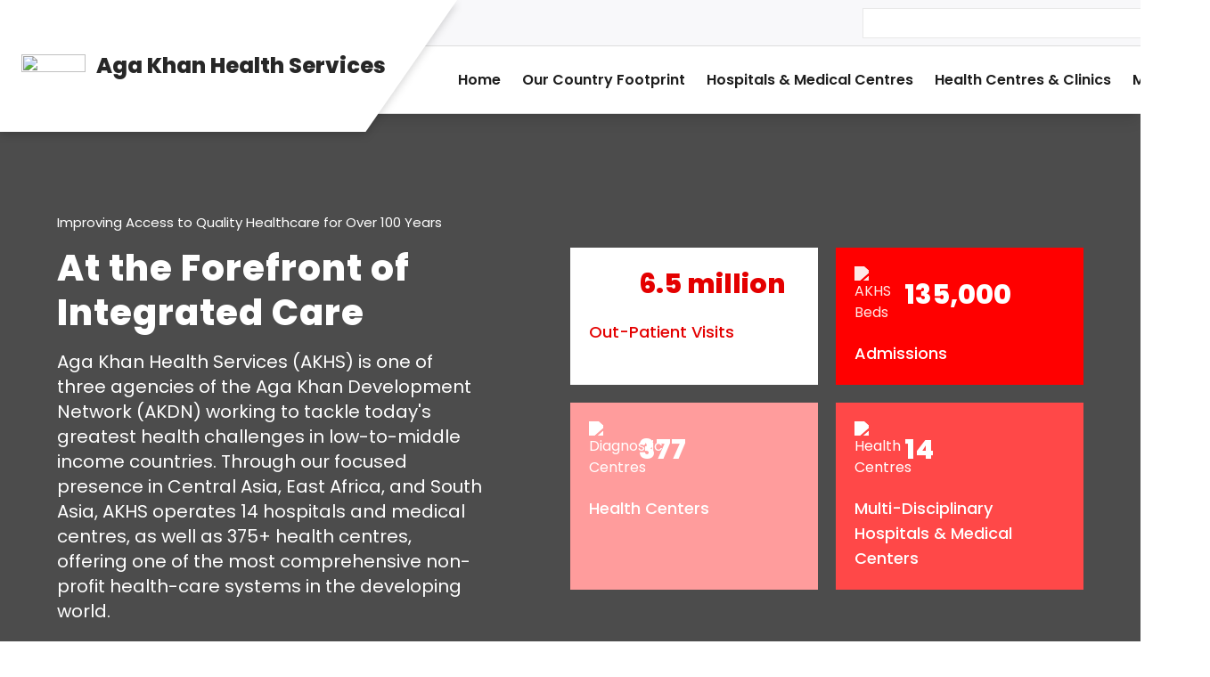

--- FILE ---
content_type: text/html; charset=utf-8
request_url: http://agakhanhospitals.org/en/home
body_size: 14167
content:
<!DOCTYPE html><html><head><meta charSet="utf-8" data-next-head=""/><meta name="viewport" content="width=device-width" data-next-head=""/><link rel="shortcut icon" data-next-head=""/><script strategy="afterInteractive" src="https://www.googletagmanager.com/gtag/js?id=UA-241998-5" data-next-head=""></script><script id="gtag-init" strategy="afterInteractive" data-next-head="">
              window.dataLayer = window.dataLayer || [];
              function gtag(){dataLayer.push(arguments);}
              gtag('js', new Date());
              gtag('config', 'UA-241998-5', {
                page_path: window.location.pathname,
              });
            </script><link href="https://fonts.googleapis.com/css2?family=Poppins:ital,wght@0,100;0,200;0,300;0,400;0,500;0,600;0,700;0,800;0,900;1,100;1,200;1,300;1,400;1,500;1,600;1,700;1,800;1,900&amp;display=swap" rel="stylesheet" data-next-head=""/><html lang="en" data-next-head=""></html><title data-next-head="">The Aga Khan Hospitals - Aga Khan Health Services</title><meta name="description" content="The Aga Khan Hospitals and health services are a network of international hospitals based in Dar es Salaam, Mumbai, Kisumu, Mombasa, Nairobi and Pakistan,Tanzania,Tajikistan,Kenya,Afghanistan,Kyrgyzstan." data-next-head=""/><meta name="keywords" content="The Aga Khan Hospitals, Aga Khan Health Services, Aga Khan Development Network Health, AKDN Health" data-next-head=""/><meta name="short_name" value="AKHS"/><meta name="site-name" value="Aga Khan Health Services"/><link rel="canonical" href="https://agakhanhospitals.org/en/home" data-next-head=""/><link rel="preload" href="/_next/static/css/9e940a18729db6c5.css" as="style"/><link rel="stylesheet" href="/_next/static/css/9e940a18729db6c5.css" data-n-g=""/><link rel="preload" href="/_next/static/css/6d3ce08be6cb9748.css" as="style"/><link rel="stylesheet" href="/_next/static/css/6d3ce08be6cb9748.css" data-n-p=""/><noscript data-n-css=""></noscript><script defer="" nomodule="" src="/_next/static/chunks/polyfills-42372ed130431b0a.js"></script><script src="/_next/static/chunks/webpack-5cb668fb223af65f.js" defer=""></script><script src="/_next/static/chunks/framework-a6b3d2fb26bce5d1.js" defer=""></script><script src="/_next/static/chunks/main-3ea533832fab5306.js" defer=""></script><script src="/_next/static/chunks/pages/_app-036e4f7426ebf9ac.js" defer=""></script><script src="/_next/static/chunks/5c0b189e-b060f0549cebe04f.js" defer=""></script><script src="/_next/static/chunks/7d0bf13e-62cec83e207a3ec8.js" defer=""></script><script src="/_next/static/chunks/689-0a8b1646c80d21c0.js" defer=""></script><script src="/_next/static/chunks/pages/%5B...slug%5D-1550e3cc767f4d6d.js" defer=""></script><script src="/_next/static/YzxbtCGjzFy53FuWAGOKT/_buildManifest.js" defer=""></script><script src="/_next/static/YzxbtCGjzFy53FuWAGOKT/_ssgManifest.js" defer=""></script></head><body><div id="__next"><div class="sticky top-0 z-100 bg-white shadow-lg"><nav dir="ltr" class="sticky top-0 bg-white z-50"><div class="flex items-center justify-between xl:justify-start xl:items-stretch h-18 sm:h-20 xl:h-32   px-3 xs2:px-5 py-4 sm:px-6 xl:p-0"><div class="filter xl:drop-shadow-dropShadow4 selfstretch xl:-mb-5"><a href="?home_page_slug?" class="flex items-center xl:ps-6 2xl:ps-9 xl:pe-20 2xl:pe-24 z-10 h-full bg-white headerLogoBg"><span><img class="max-w-none w-8 xs:w-9 sm:w-12 xl:w-18 h-full object-cover" src="https://wp.agakhanhospitals.org/wp-content/uploads/2021/07/AKH_Logo.png"/></span><span class="text-black2 text-lg xs2:text-xl sm:text-2xl 2xl:text-3xl font-bold xs:font-extrabold whitespace-nowrap xs:ms-1.5 xl:ms-3 2xl:ms-5 tracking-tight xs2:tracking-normal">Aga Khan Health Services</span></a></div><button class="xl:hidden flex flex-col items-end ms-2 xs2:ms-6 focus:outline-none"><div class="bg-brightRed w-8 xs:w-9 h-1.5 sm:w-11 sm:h-2 rounded-20"></div><div class="bg-brightRed w-5 xs:w-6 sm:w-7 mt-1.5 h-1.5 sm:h-2 rounded-20"></div></button><div class="hidden xl:flex flex-col flexgrow grow"><div class="flex justify-between -ms-32 ps-32 text-base font-bold text-black3 bg-gray8 items-center pe-6 2xl:pe-10 h-2/5"><div class="flex"></div><div class="flex bg-white border border-gray11 py-0.5 items-center"><span><input class="bg- leading-7 w-80 focus:outline-none ps-3" value=""/></span><button class="mx-3 focus:outline-none"><svg xmlns="http://www.w3.org/2000/svg" fill="none" viewBox="0 0 24 24" stroke-width="1.5" stroke="currentColor" aria-hidden="true" data-slot="icon" class="w-5 text-gray9"><path stroke-linecap="round" stroke-linejoin="round" d="m21 21-5.197-5.197m0 0A7.5 7.5 0 1 0 5.196 5.196a7.5 7.5 0 0 0 10.607 10.607Z"></path></svg></button></div></div><div class="flex text-base text-black4 font-semibold py7 itemscenter border-gray23 border pe-6 2xl:pe-10 h-3/5 -ms-32 ps-32"><div class="flex relative group"><a href="/en/home" class="me-3 whitespace-nowrap flex items-center /*text-brownShade*/">Home</a></div><div class="flex relative group"><a href="#" class="mx-3 whitespace-nowrap flex items-center /*text-brownShade*/">Our Country Footprint</a><div class="hidden group-hover:flex flex-col bg-white absolute top-full -mt-1.5 border border-brownShade shadow-shadow4 py-2.5 submenuBgShape " style="min-width:176px"><span class="z-20"><a class="text-xs leading-14 py-1.5 px-5 hover:bg-lightRed hover:text-darkBrown w-full h-full inline-block whitespace-nowrap " href="/en/afghanistan/">Afghanistan</a></span><span class="z-20"><a class="text-xs leading-14 py-1.5 px-5 hover:bg-lightRed hover:text-darkBrown w-full h-full inline-block whitespace-nowrap " href="/en/kenya/">Kenya</a></span><span class="z-20"><a class="text-xs leading-14 py-1.5 px-5 hover:bg-lightRed hover:text-darkBrown w-full h-full inline-block whitespace-nowrap " href="/en/pakistan/">Pakistan</a></span><span class="z-20"><a class="text-xs leading-14 py-1.5 px-5 hover:bg-lightRed hover:text-darkBrown w-full h-full inline-block whitespace-nowrap " href="/en/tajikistan/">Tajikistan</a></span><span class="z-20"><a class="text-xs leading-14 py-1.5 px-5 hover:bg-lightRed hover:text-darkBrown w-full h-full inline-block whitespace-nowrap " href="/en/tanzania/">Tanzania</a></span></div></div><div class="flex relative group"><a href="#" class="mx-3 whitespace-nowrap flex items-center /*text-brownShade*/">Hospitals &amp; Medical Centres</a><div class="hidden group-hover:flex flex-col bg-white absolute top-full -mt-1.5 border border-brownShade shadow-shadow4 py-2.5 submenuBgShape " style="min-width:176px"><span class="z-20"><a class="text-xs leading-14 py-1.5 px-5 hover:bg-lightRed hover:text-darkBrown w-full h-full inline-block whitespace-nowrap " href="/en/dar-es-salaam/">Aga Khan Hospital, Dar-es-Salaam</a></span><span class="z-20"><a class="text-xs leading-14 py-1.5 px-5 hover:bg-lightRed hover:text-darkBrown w-full h-full inline-block whitespace-nowrap " href="/en/aga-khan-medical-centre-kisii/">Aga Khan Medical Centre, Kisii</a></span><span class="z-20"><a class="text-xs leading-14 py-1.5 px-5 hover:bg-lightRed hover:text-darkBrown w-full h-full inline-block whitespace-nowrap " href="/en/aga-khan-hospital-kisumu/">Aga Khan Hospital, Kisumu</a></span><span class="z-20"><a class="text-xs leading-14 py-1.5 px-5 hover:bg-lightRed hover:text-darkBrown w-full h-full inline-block whitespace-nowrap " href="/en/aga-khan-hospital-mombasa/">Aga Khan Hospital, Mombasa</a></span><span class="z-20"><a class="text-xs leading-14 py-1.5 px-5 hover:bg-lightRed hover:text-darkBrown w-full h-full inline-block whitespace-nowrap " href="/en/aga-khan-hospital-mwanza/">Aga Khan Hospital, Mwanza</a></span><span class="z-20"><a class="text-xs leading-14 py-1.5 px-5 hover:bg-lightRed hover:text-darkBrown w-full h-full inline-block whitespace-nowrap " href="/en/aga-khan-medical-centre-khorog/">Aga Khan Medical Centre, Khorog</a></span></div></div><div class="flex relative group"><a href="#" class="mx-3 whitespace-nowrap flex items-center /*text-brownShade*/">Health Centres &amp; Clinics</a><div class="hidden group-hover:flex flex-col bg-white absolute top-full -mt-1.5 border border-brownShade shadow-shadow4 py-2.5 submenuBgShape " style="min-width:176px"><span class="z-20"><a class="text-xs leading-14 py-1.5 px-5 hover:bg-lightRed hover:text-darkBrown w-full h-full inline-block whitespace-nowrap " href="/en/outreach-health-centres-afghanistan/">Afghanistan</a></span><span class="z-20"><a class="text-xs leading-14 py-1.5 px-5 hover:bg-lightRed hover:text-darkBrown w-full h-full inline-block whitespace-nowrap " href="/en/outreach-health-centres-kenya/">Kenya</a></span><span class="z-20"><a class="text-xs leading-14 py-1.5 px-5 hover:bg-lightRed hover:text-darkBrown w-full h-full inline-block whitespace-nowrap " href="/en/outreach-health-centres-pakistan/">Pakistan</a></span><span class="z-20"><a class="text-xs leading-14 py-1.5 px-5 hover:bg-lightRed hover:text-darkBrown w-full h-full inline-block whitespace-nowrap " href="/en/outreach-health-centres-tajikistan/">Tajikistan</a></span><span class="z-20"><a class="text-xs leading-14 py-1.5 px-5 hover:bg-lightRed hover:text-darkBrown w-full h-full inline-block whitespace-nowrap " href="/en/outreach-health-centres-tanzania/">Tanzania</a></span></div></div><div class="flex relative group"><a href="/en/media-resources/" class="mx-3 whitespace-nowrap flex items-center /*text-brownShade*/">Media</a></div></div></div></div><div class="flex items-center xl:hidden bg-gray0 border border-gray42 px-3 xs2:px-5 sm:px-6 h-11"><input type="text" class="w-full placeholder-gray41 bg-transparent focus:outline-none text-lg leading-6 font-semibold" placeholder="Search" value=""/><button class="focus:outline-none"><svg xmlns="http://www.w3.org/2000/svg" fill="none" viewBox="0 0 24 24" stroke-width="1.5" stroke="currentColor" aria-hidden="true" data-slot="icon" class="w-6 text-gray9"><path stroke-linecap="round" stroke-linejoin="round" d="m21 21-5.197-5.197m0 0A7.5 7.5 0 1 0 5.196 5.196a7.5 7.5 0 0 0 10.607 10.607Z"></path></svg></button></div><style data-emotion="css depviu">@media print{.css-depviu{position:absolute!important;}}</style></nav></div><section dir="ltr" class="bg-center bg-cover" style="background-image:url(https://wp.agakhanhospitals.org/wp-content/uploads/2021/12/©-AKHD_Main-Entrance_Abdul-Mohamed_PBP_6592_27-11-2018-1.jpg)"><div class="pt-12 sm:pt-18 md:pt-24 lg:pt-28 pb-6 sm:pb-8 lg:pb-14 px-5 xs2:px-10 sm:px-10 md:px-16 lg:px-10 xl:px-16" style="background-color:#000000B3"><div class="flex flex-col lg:flex-row items-center justify-between"><div class="text-white lg:w-1/2 xl:w-5/12 2xl:w-3/8 text-center lg:text-start lg:pe-12 xl:pe-0"><p class="text-15 leading-5">Improving Access to Quality Healthcare for Over 100 Years</p><h1 class="mt-4 leading-tight sm:leading-tight md:leading-tight text-2xl sm:text-4xl md:text-40 font-extrabold" style="color:#FFFFFF">At the Forefront of Integrated Care</h1><p class="mt-6 sm:mt-4 leading-snug sm:text-lg md:text-xl">Aga Khan Health Services (AKHS) is one of three agencies of the Aga Khan Development Network (AKDN) working to tackle today&#x27;s greatest health challenges in low-to-middle income countries.  Through our focused presence in Central Asia, East Africa, and South Asia, AKHS operates 14 hospitals and medical centres, as well as 375+ health centres, offering one of the most comprehensive non-profit health-care systems in the developing world.  </p></div><div class="w-full lg:w-1/2 xl:w- mt-11 sm:mt-14 md:mt-16 lg:mt-0"><div class="flex flex-col sm:flex-row sm:flex-wrap  sm:-me-4 md:-me-5 lg:-me-4 xl:-me-5 sm:-mb-4 md:-mb-5 lg:-mb-4 xl:-mb-5"><div class="sm:pe-4 md:pe-5 lg:pe-4 xl:pe-5 pb-2.5 xs2:pb-4 md:pb-5 lg:pb-4 xl:pb-5  sm:w-1/2 z-10 "><div class="h-full hover:shadow-shadow4 border border-transparent hover:border-brownShade p-5 bg-white text-red1"><div class="flex items-center mb-0.5 sm:mb-0"><img src="https://wp.agakhanhospitals.org/wp-content/uploads/2021/11/img1.png" alt="" class="w-8 sm:w-10" style="filter:brightness(0) saturate(100%) invert(12%) sepia(56%) saturate(7430%) hue-rotate(360deg) brightness(102%) contrast(120%)"/><p class="text-2xl sm:text-3xl sm:leading-10 font-extrabold ms-6 sm:ms-4">6.5 million</p></div><p class="text-xs font-medium xs2:text-base sm:text-base md:text-lg max-w-x w-64lg:w-auto sm:w-autoxl:w-64 mt-4 sm:mt-5 pe-12 sm:pe-0">Out-Patient Visits</p></div></div><div class="sm:pe-4 md:pe-5 lg:pe-4 xl:pe-5 pb-2.5 xs2:pb-4 md:pb-5 lg:pb-4 xl:pb-5  sm:w-1/2 z-10 "><div class="h-full hover:shadow-shadow4 border border-transparent hover:border-brownShade p-5 text-white bg-brightRed"><div class="flex items-center mb-0.5 sm:mb-0"><img src="https://wp.agakhanhospitals.org/wp-content/uploads/2021/11/qf4.png" alt="AKHS Beds" class="w-8 sm:w-10" style="filter:brightness(0) saturate(100%) invert(87%) sepia(2%) saturate(2562%) hue-rotate(314deg) brightness(104%) contrast(110%)"/><p class="text-2xl sm:text-3xl sm:leading-10 font-extrabold ms-6 sm:ms-4">135,000</p></div><p class="text-xs font-medium xs2:text-base sm:text-base md:text-lg max-w-x w-64lg:w-auto sm:w-autoxl:w-64 mt-4 sm:mt-5 pe-12 sm:pe-0">Admissions</p></div></div><div class="sm:pe-4 md:pe-5 lg:pe-4 xl:pe-5 pb-2.5 xs2:pb-4 md:pb-5 lg:pb-4 xl:pb-5  sm:w-1/2 z-10 "><div class="h-full hover:shadow-shadow4 border border-transparent hover:border-brownShade p-5 text-white bg-lightRed"><div class="flex items-center mb-0.5 sm:mb-0"><img src="https://wp.agakhanhospitals.org/wp-content/uploads/2021/11/qf3.png" alt="Diagnostic Centres" class="w-8 sm:w-10" style="filter:brightness(0) saturate(100%) invert(100%) sepia(3%) saturate(67%) hue-rotate(7deg) brightness(116%) contrast(100%)"/><p class="text-2xl sm:text-3xl sm:leading-10 font-extrabold ms-6 sm:ms-4">377</p></div><p class="text-xs font-medium xs2:text-base sm:text-base md:text-lg max-w-x w-64lg:w-auto sm:w-autoxl:w-64 mt-4 sm:mt-5 pe-12 sm:pe-0">Health Centers</p></div></div><div class="sm:pe-4 md:pe-5 lg:pe-4 xl:pe-5 pb-2.5 xs2:pb-4 md:pb-5 lg:pb-4 xl:pb-5  sm:w-1/2 z-10 "><div class="h-full hover:shadow-shadow4 border border-transparent hover:border-brownShade p-5 text-white bg-roughRed"><div class="flex items-center mb-0.5 sm:mb-0"><img src="https://wp.agakhanhospitals.org/wp-content/uploads/2021/11/img2-1.png" alt="Health Centres" class="w-8 sm:w-10" style="filter:brightness(0) saturate(100%) invert(100%) sepia(3%) saturate(67%) hue-rotate(7deg) brightness(116%) contrast(100%)"/><p class="text-2xl sm:text-3xl sm:leading-10 font-extrabold ms-6 sm:ms-4">14</p></div><p class="text-xs font-medium xs2:text-base sm:text-base md:text-lg max-w-x w-64lg:w-auto sm:w-autoxl:w-64 mt-4 sm:mt-5 pe-12 sm:pe-0">Multi-Disciplinary Hospitals &amp; Medical Centers</p></div></div></div></div></div></div></section><section dir="ltr" class="px-2 sm:px-0 py-10 sm:pb-16 sm:pt-14 bg-cover"><div class="pt-6 pb-10 sm:pb-20 md:pb-24 px-3 sm:px-5 lg:px-8 w-11/12 sm:w-5/6 md:w-4/5 lg:w-3/4 mx-auto shadow-shadow4" style="background-color:#FFFFFFBF"><div class="bg-cover bg-opacity-20 pt-3 sm:pt-6 md:pt-9 pb-1 sm:pb-2 md:pb-5 sm:px-2 md:px-4 lg:px-7" style="background-image:url(&quot;https://wp.agakhanhospitals.org/wp-content/uploads/2021/11/bg_img.png&quot;)"><div class="  mb-8 sm:mb-12 md:mb-16 px-1 sm:px-2 lg:px-3"><p class="text-xl sm:text-2xl md:text-28 leading-9 font-semibold mb-1.5 sm:mb-4" style="color:#D12D2D">Our Geographic Priorities</p><hr style="border-color:#D12D2D" class="border-t-5 w-28 mt-3 sm:mt-7 max-w-full "/><p class="text-xs leading-5 sm:text-base sm:leading-7 mt-2 sm:mt-4" style="color:#969696">To learn about AKHS hospitals, medical centres, and health centres please click on the country name below.  </p></div><div class="flex flex-wrap"><a href="/en/pakistan/" class="w-1/2 sm:w-1/3 pb-2 sm:pb-4 lg:pb-6 px-1 sm:px-2 lg:px-3"><div class="flex  justify-center items-center bg-lightGray py-6 px-2 lg:py-9 border-white1"><img class="me-1 sm:me-1.5 xl:me-6 w-5 h-5 md:w-6 md:h-6 lg:w-7 lg:h-7 filter drop-shadow-dropShadow3 object-cover" src="https://wp.agakhanhospitals.org/wp-content/uploads/2021/11/pakistan.png" alt="Pakistan"/><span class="font-medium text-base sm:text-base md:text-lg lg:text-xl text-black7">Pakistan</span></div></a><a href="/en/kenya/" class="w-1/2 sm:w-1/3 pb-2 sm:pb-4 lg:pb-6 px-1 sm:px-2 lg:px-3"><div class="flex  justify-center items-center bg-lightGray py-6 px-2 lg:py-9 border-white1"><img class="me-1 sm:me-1.5 xl:me-6 w-5 h-5 md:w-6 md:h-6 lg:w-7 lg:h-7 filter drop-shadow-dropShadow3 object-cover" src="https://wp.agakhanhospitals.org/wp-content/uploads/2022/01/kenya.png" alt="kenya"/><span class="font-medium text-base sm:text-base md:text-lg lg:text-xl text-black7">Kenya</span></div></a><a href="/en/afghanistan/" class="w-1/2 sm:w-1/3 pb-2 sm:pb-4 lg:pb-6 px-1 sm:px-2 lg:px-3"><div class="flex  justify-center items-center bg-lightGray py-6 px-2 lg:py-9 border-white1"><img class="me-1 sm:me-1.5 xl:me-6 w-5 h-5 md:w-6 md:h-6 lg:w-7 lg:h-7 filter drop-shadow-dropShadow3 object-cover" src="https://wp.agakhanhospitals.org/wp-content/uploads/2022/01/afghanistan.png" alt="Afghanistan"/><span class="font-medium text-base sm:text-base md:text-lg lg:text-xl text-black7">Afghanistan</span></div></a><a href="#" class="w-1/2 sm:w-1/3 pb-2 sm:pb-4 lg:pb-6 px-1 sm:px-2 lg:px-3"><div class="flex  justify-center items-center bg-lightGray py-6 px-2 lg:py-9 border-white1"><img class="me-1 sm:me-1.5 xl:me-6 w-5 h-5 md:w-6 md:h-6 lg:w-7 lg:h-7 filter drop-shadow-dropShadow3 object-cover" src="https://wp.agakhanhospitals.org/wp-content/uploads/2022/01/syria.png" alt="Syria"/><span class="font-medium text-base sm:text-base md:text-lg lg:text-xl text-black7">Syria</span></div></a><a href="/en/tanzania/" class="w-1/2 sm:w-1/3 pb-2 sm:pb-4 lg:pb-6 px-1 sm:px-2 lg:px-3"><div class="flex  justify-center items-center bg-lightGray py-6 px-2 lg:py-9 border-white1"><img class="me-1 sm:me-1.5 xl:me-6 w-5 h-5 md:w-6 md:h-6 lg:w-7 lg:h-7 filter drop-shadow-dropShadow3 object-cover" src="https://wp.agakhanhospitals.org/wp-content/uploads/2021/11/tanzania.png" alt="tanzania"/><span class="font-medium text-base sm:text-base md:text-lg lg:text-xl text-black7">Tanzania</span></div></a><a href="/en/tajikistan/" class="w-1/2 sm:w-1/3 pb-2 sm:pb-4 lg:pb-6 px-1 sm:px-2 lg:px-3"><div class="flex  justify-center items-center bg-lightGray py-6 px-2 lg:py-9 border-white1"><img class="me-1 sm:me-1.5 xl:me-6 w-5 h-5 md:w-6 md:h-6 lg:w-7 lg:h-7 filter drop-shadow-dropShadow3 object-cover" src="https://wp.agakhanhospitals.org/wp-content/uploads/2022/01/tajikistan.png" alt="tajikistan"/><span class="font-medium text-base sm:text-base md:text-lg lg:text-xl text-black7">Tajikistan</span></div></a><a href="#" class="w-1/2 sm:w-1/3 pb-2 sm:pb-4 lg:pb-6 px-1 sm:px-2 lg:px-3"><div class="flex  justify-center items-center bg-lightGray py-6 px-2 lg:py-9 border-white1"><img class="me-1 sm:me-1.5 xl:me-6 w-5 h-5 md:w-6 md:h-6 lg:w-7 lg:h-7 filter drop-shadow-dropShadow3 object-cover" src="https://wp.agakhanhospitals.org/wp-content/uploads/2022/01/india.png" alt="india"/><span class="font-medium text-base sm:text-base md:text-lg lg:text-xl text-black7">India</span></div></a><a href="#" class="w-1/2 sm:w-1/3 pb-2 sm:pb-4 lg:pb-6 px-1 sm:px-2 lg:px-3"><div class="flex  justify-center items-center bg-lightGray py-6 px-2 lg:py-9 border-white1"><img class="me-1 sm:me-1.5 xl:me-6 w-5 h-5 md:w-6 md:h-6 lg:w-7 lg:h-7 filter drop-shadow-dropShadow3 object-cover" src="https://wp.agakhanhospitals.org/wp-content/uploads/2022/11/flag-round-250.png" alt="Kyrgyzstan"/><span class="font-medium text-base sm:text-base md:text-lg lg:text-xl text-black7">Kyrgyzstan</span></div></a></div><div class="px-1 sm:px-2 lg:px-3 footnote sm:text-lg md:text-xl tracking-tight sm:font-medium mt-8 " style="color:#D12D2D"><p>To learn more about the Aga Khan University Hospital network, please <a href="https://hospitals.aku.edu" target="_blank" rel="noopener">click here</a>.</p>
</div></div></div></section><section id="CEOMessage" class="anchor bg-cover bg-center" style="background-image:url(&quot;https://wp.agakhanhospitals.org/wp-content/uploads/2022/06/akhs_hyderabad.jpg&quot;)" dir="ltr"><div class=" bg-opacity-75 " style="background-color:#000000BF;color:#FFFFFF"><div class="flex flex-col lg:flex-row px-9 sm:px-12 md:px-16 lg:px-20 xl:px-32 py-14 md:py-16 lg:py-18 xl:py-20"><img src="https://wp.agakhanhospitals.org/wp-content/uploads/2022/09/Gjis.-Op-2-1-scaled-e1662925095839.jpg" alt="Dr. Gijs Walraven- AKHS" class="mx-auto mb-11 lg:mb-0 lg:me-16 xl:me-24 2xl:me-28 w-48 h-56 sm:w-60 sm:h-72 md:w-64 md:h-80 object-cover"/><div class="flexgrow -tracking-0.01em"><p class="font-semibold text-xl sm:text-2xl md:text-28 md:leading-10">Message from Dr. Gijs Walraven</p><p class="text-base mt-2 lg:mt-0.5">Director for Health, AKDN &amp; Global General Manager, AKHS</p><div class="mt-6 xl:mt-10"><span class="fontlight text-xs leading-4.5 sm:text-base md:text-base">AKHS’ model is built on the belief that good health is the fundamental human right of every person regardless of race, religion, gender, age, geography, political belief, or financial status.  The health systems we develop and operate are centered on principles of universal access and equity, community participation, cross-sector collaboration, and the appropriate use of available resources to deliver maximum impact.  <br />
<br />
This approach has fostered a strong collaboration between AKHS, the Aga Khan University (AKU), Aga Khan Foundation (AKF), as well as Aga Khan Agency for Habitat (AKAH) and Aga Khan Education Services (AKES) who partner with us to integrate health content and priorities into their projects. <br />
<br />
Through this network-wide collaboration, AKHS delivers care in the most remote, hard-to-reach villages of northern Pakistan, central & northern Afghanistan, and eastern Tajikistan to the coastal communities of Kenya & Tanzania, to the urban populations of Mumbai and Karachi.</span></div></div></div></div></section><section dir="ltr" id="hubspoke" class="bg-cover" style="background-image:url(&quot;&quot;)"><div class="pb-16 pt-10 px-6 sm:px-12 md:px-20 lg:px-24 xl:px-28 bg-opacity-75" style="background-color:#FFFFFFBF"><div class="  "> <p class="font-medium  leading-4 sm:text-lg sm:leading-5" style="color:#D12D2D">Hub &amp; Spoke Model of Care</p><hr class=" border-t-5 w-20  my-2.5" style="border-color:#D12D2D"/><p class=" text-xl sm:text-2xl md:text-28 leading-9 font-semibold mb-1.5 sm:mb-4" style="color:#D12D2D">Creating Sustainable Health Ecosystems </p><div class="text-xs leading-5 sm:text-base sm:leading-7 mt-6 mb-9 sm:mt-9" style="color:#989898">At AKHS, our approach to improving the quality of healthcare in the developing world is to build sustainable networks where community Health Centres connect to larger Medical Centres, which, in turn, connect to tertiary Hospitals that can provide more comprehensive care and who have the mechanism to refer complex patient cases to internationally-recognized Centres of Excellence both within and outside the AKDN network. <br />
<br />
Community-based Health Centres are responsible for delivering basic health services and education to people who live in hard-to-reach localities or in areas that are remote from urban centers.  These include immunisation clinics, nutrition counselling, family planning services, maternal and child care services, as well as health screening programmes.  <br />
<br />
Medical Centres are fully-equipped health facilities that provide more comprehensive care than what is available through our community-based Health Centres.  Medical Centres are the next step in our integrated model of care and serve as referral sites.  This means that if someone comes into a community-based Health Centre with a complicated health issue that requires specific diagnostic tests or a specialised treatment plan, they can be referred to a Medical Centre.  The consultation can take place either in person or virtually (where possible) to minimise the burden on the individual. <br />
<br />
Tertiary Hospitals within the AKHS network are full-scale medical institutions that provide a wide range of services such as intensive care units, specialist clinics like cardiology and oncology, cutting-edge labs and diagnostics facilities, operating theatres, etc.  <br />
<br />
By bringing community outreach together with a regional infrastructure and broad hospital network, this “hub and spoke” model allows AKHS to leverage expertise across our network – both at a country level and internationally – to provide integrated health care to the people who need it most.<br />
</div></div><div class="flex flex-col smpx-6"><div class="sm:w-1/2 flex sm:justify-end sm:pe-6 lg:pe-8 xl:pe-12 2xl:pe-14 "><div class="w-full flex flex-col items-center mx-auto sm:mx-0"><div class="aspect-w-5 aspect-h-3 w-full"><img class="rounded-20 w-full" src="https://wp.agakhanhospitals.org/wp-content/uploads/2022/06/AKHS-Hub-Spoke-Model_11zon.jpg" alt="AKHS Hub &amp; Spoke Model_11zon"/></div><h2 class="text-brownShade md:text-lg lg:text-2xl px-1 font-bold lg:font-extrabold text-center w-11/12 py-8 lg:py-14 xl:py-16 bg-white -mt-9 md:-mt-12 lg:-mt-20 filter drop-shadow-dropShadow2">AKHS Integrated Model of Care</h2></div></div></div></div></section><section id="leadership" class="anchor"><section dir="ltr" class="bg-center bg-cover" style="background-image:url(&quot;&quot;)"><div class="py-14 md:py-16 lg:py-20 bg-opacity-75 " style="background-color:#FFFFFFBF"><div class="  false mb-12 sm:mb-14 px-6 sm:px-12 md:px-20 lg:px-24 xl:px-28"><p class="text-xl sm:text-2xl md:text-28 leading-9 font-semibold mb-1.5 sm:mb-4" style="color:#D12D2D">Our Leadership Team</p><hr style="border-color:#D12D2D" class="border-t-5 w-28 mt-3 sm:mt-7 max-w-full "/><p class="text-xs leading-5 sm:text-base sm:leading-7 mt-3 false" style="color:#969696">At a country level, AKHS operates through independent National Service Companies that are registered as not-for-profit, non-governmental agencies.  Each company has a Board of Directors, Chairman, and a group of directors that are responsible for decisions related to the hospitals, medical centers, and health centers within their local country networks.  Please see below for an overview of our current leadership team that is comprised of Regional and Country CEOs, as well as Global Directors that represent core functions within our organisation. </p></div><div class="ps-6 sm:px-12 md:px-20 lg:px-24 xl:px-28 relative pb-12"><div class="swiper DarHospitalPageCarousel static"><div class="swiper-wrapper"><div class="swiper-slide"><div class="bg-white h-full border border-gray22"><div class="aspect-w-15 aspect-h-14 w-full"><img class="w-full h64 h-full" src="https://wp.agakhanhospitals.org/wp-content/uploads/2022/09/Gjis-new.jpg" alt="Dr. Gijs Walraven - AKHS"/></div><div class="px-4 py-9 text-gray7"><p class="font-bold text-xl leading-6">Dr. Gijs Walraven</p><p class="text-base tracking-wider leading-6 mt-2">Director for Health, AKDN &amp; Global General Manager, AKHS</p></div></div></div><div class="swiper-slide"><div class="bg-white h-full border border-gray22"><div class="aspect-w-15 aspect-h-14 w-full"><img class="w-full h64 h-full" src="https://wp.agakhanhospitals.org/wp-content/uploads/2022/06/CEO-Dr.-Nasrullah--e1654658391343.jpg" alt="CEO-Dr.-Nasrullah Afghanistan- Aga Khan Health Services"/></div><div class="px-4 py-9 text-gray7"><p class="font-bold text-xl leading-6">Dr. Nasrullah Orya</p><p class="text-base tracking-wider leading-6 mt-2">Chief Executive Officer, AKHS, Afghanistan</p></div></div></div><div class="swiper-slide"><div class="bg-white h-full border border-gray22"><div class="aspect-w-15 aspect-h-14 w-full"><img class="w-full h64 h-full" src="https://wp.agakhanhospitals.org/wp-content/uploads/2022/06/Dr.-Zeenat-Sulaiman-Regional-CEO-AKHS-EA_A77I4877_Compressed.jpg" alt="Dr.-Zeenat-Sulaiman-Regional-CEO-AKHS EA"/></div><div class="px-4 py-9 text-gray7"><p class="font-bold text-xl leading-6">Dr. Zeenat Sulaiman Khan</p><p class="text-base tracking-wider leading-6 mt-2">Regional Chief Executive Officer, AKHS, East Africa</p></div></div></div><div class="swiper-slide"><div class="bg-white h-full border border-gray22"><div class="aspect-w-15 aspect-h-14 w-full"><img class="w-full h64 h-full" src="https://wp.agakhanhospitals.org/wp-content/uploads/2022/05/Jane-2.jpg" alt="Jane Wanyama"/></div><div class="px-4 py-9 text-gray7"><p class="font-bold text-xl leading-6">Jane Wanyama </p><p class="text-base tracking-wider leading-6 mt-2">Chief Executive Officer, Aga Khan Hospital, Kisumu (Kenya)</p></div></div></div><div class="swiper-slide"><div class="bg-white h-full border border-gray22"><div class="aspect-w-15 aspect-h-14 w-full"><img class="w-full h64 h-full" src="https://wp.agakhanhospitals.org/wp-content/uploads/2023/09/Sohail-Ally-Baluch_CEO-AKHM-30-09-2023.jpeg" alt=""/></div><div class="px-4 py-9 text-gray7"><p class="font-bold text-xl leading-6">Sohail Ally Baluch</p><p class="text-base tracking-wider leading-6 mt-2">Chief Executive Officer, Aga Khan Hospital, Mombasa (Kenya)</p></div></div></div><div class="swiper-slide"><div class="bg-white h-full border border-gray22"><div class="aspect-w-15 aspect-h-14 w-full"><img class="w-full h64 h-full" src="https://wp.agakhanhospitals.org/wp-content/uploads/2022/06/5EDA4010-6E1E-456F-AA52-984F54CC2900.jpeg" alt="Syed Nadeem Husain Abbas - Aga Khan Health Services"/></div><div class="px-4 py-9 text-gray7"><p class="font-bold text-xl leading-6">Syed Nadeem Husain Abbas</p><p class="text-base tracking-wider leading-6 mt-2">Chief Executive Officer, AKHS, Pakistan</p></div></div></div><div class="swiper-slide"><div class="bg-white h-full border border-gray22"><div class="aspect-w-15 aspect-h-14 w-full"><img class="w-full h64 h-full" src="https://wp.agakhanhospitals.org/wp-content/uploads/2022/06/CEO_11zon-scaled-e1655191190169.jpg" alt="Dr. Husniya Dorghabekova"/></div><div class="px-4 py-9 text-gray7"><p class="font-bold text-xl leading-6">Dr. Husniya Dorghabekova</p><p class="text-base tracking-wider leading-6 mt-2">Chief Executive Officer, AKHS, Tajikistan</p></div></div></div><div class="swiper-slide"><div class="bg-white h-full border border-gray22"><div class="aspect-w-15 aspect-h-14 w-full"><img class="w-full h64 h-full" src="https://wp.agakhanhospitals.org/wp-content/uploads/2022/04/Sisawo-Konteh_Chief-Executive-Officer_AKHSTanzania_E-Motion_Final-1.jpeg" alt="Sisawo Konteh"/></div><div class="px-4 py-9 text-gray7"><p class="font-bold text-xl leading-6">Sisawo Konteh</p><p class="text-base tracking-wider leading-6 mt-2">Chief Executive Officer, AKHS, Tanzania</p></div></div></div><div class="swiper-slide"><div class="bg-white h-full border border-gray22"><div class="aspect-w-15 aspect-h-14 w-full"><img class="w-full h64 h-full" src="https://wp.agakhanhospitals.org/wp-content/uploads/2022/06/My-personal-photo-2020-scaled-e1655190853202.jpg" alt="Dr. Maher Aboumayaleh"/></div><div class="px-4 py-9 text-gray7"><p class="font-bold text-xl leading-6">Dr. Maher Aboumayaleh</p><p class="text-base tracking-wider leading-6 mt-2">Chief Executive Officer, AKHS, Syria</p></div></div></div><div class="swiper-slide"><div class="bg-white h-full border border-gray22"><div class="aspect-w-15 aspect-h-14 w-full"><img class="w-full h64 h-full" src="https://wp.agakhanhospitals.org/wp-content/uploads/2022/06/passport-photo-1.1_11zon-e1655191725460.jpg" alt="Alex Manu AKHS"/></div><div class="px-4 py-9 text-gray7"><p class="font-bold text-xl leading-6">Alex Manu</p><p class="text-base tracking-wider leading-6 mt-2">Global Head of Finance, AKHS</p></div></div></div><div class="swiper-slide"><div class="bg-white h-full border border-gray22"><div class="aspect-w-15 aspect-h-14 w-full"><img class="w-full h64 h-full" src="https://wp.agakhanhospitals.org/wp-content/uploads/2023/01/Nadya-Salim-Hashmani_AKHS-GVA_photo_edited.jpg" alt="Nadya Salim HashmaniAKHS GVA"/></div><div class="px-4 py-9 text-gray7"><p class="font-bold text-xl leading-6">Nadya Salim Hashmani</p><p class="text-base tracking-wider leading-6 mt-2">Global Head of Human Resources, AKHS</p></div></div></div><div class="swiper-slide"><div class="bg-white h-full border border-gray22"><div class="aspect-w-15 aspect-h-14 w-full"><img class="w-full h64 h-full" src="https://wp.agakhanhospitals.org/wp-content/uploads/2022/06/Profile-Picture-Female.jpg" alt="Nadya Salim Hashmani"/></div><div class="px-4 py-9 text-gray7"><p class="font-bold text-xl leading-6">Dr. Fawzia N. Rasheed</p><p class="text-base tracking-wider leading-6 mt-2">Senior Advisor to Director for Health &amp; AKHS Lead for Climate &amp; Environmental Sustainability</p></div></div></div><div class="swiper-slide"><div class="bg-white h-full border border-gray22"><div class="aspect-w-15 aspect-h-14 w-full"><img class="w-full h64 h-full" src="https://wp.agakhanhospitals.org/wp-content/uploads/2022/09/Habib-Peermohammad_Director-Finance-and-Administration-AKHS-East-Africa_6050-_-4-1.jpg" alt="Habib-Peermohammad"/></div><div class="px-4 py-9 text-gray7"><p class="font-bold text-xl leading-6">Habib Peermohammad</p><p class="text-base tracking-wider leading-6 mt-2">Global Internal Auditor, AKHS</p></div></div></div><div class="swiper-slide"><div class="bg-white h-full border border-gray22"><div class="aspect-w-15 aspect-h-14 w-full"><img class="w-full h64 h-full" src="https://wp.agakhanhospitals.org/wp-content/uploads/2022/06/Profile-Picture-Female.jpg" alt="Nadya Salim Hashmani"/></div><div class="px-4 py-9 text-gray7"><p class="font-bold text-xl leading-6">Naziah Lasi-Tejani</p><p class="text-base tracking-wider leading-6 mt-2">Global Communications Advisor, AKHS</p></div></div></div></div><div class="swiper-pagination"></div><button class="prevBtn focus:outline-none w-10 h-10 hidden sm:inline-block absolute left-2 md:left-5 bg-brownShade cursor-pointer p-1.5 top-1/2 z-10  false" style="margin-top:-68px"><svg xmlns="http://www.w3.org/2000/svg" fill="none" viewBox="0 0 24 24" stroke-width="1.5" stroke="currentColor" aria-hidden="true" data-slot="icon" class="w-full text-white"><path stroke-linecap="round" stroke-linejoin="round" d="M10.5 19.5 3 12m0 0 7.5-7.5M3 12h18"></path></svg></button><button class="nextBtn focus:outline-none w-10 h-10 hidden sm:inline-block absolute right-2 md:right-5 bg-brownShade cursor-pointer p-1.5 top-1/2 z-10  false" style="margin-top:-68px"><svg xmlns="http://www.w3.org/2000/svg" fill="none" viewBox="0 0 24 24" stroke-width="1.5" stroke="currentColor" aria-hidden="true" data-slot="icon" class="w-full text-white"><path stroke-linecap="round" stroke-linejoin="round" d="M13.5 4.5 21 12m0 0-7.5 7.5M21 12H3"></path></svg></button></div></div></div></section></section><section><section dir="ltr" class=" bg-no-repeat bg-center bg-cover" style="background-image:url()"><div class="py-11 px-6 sm:px-12 md:px-20 lg:px-24 xl:px-28" style="background-color:#FFFFFFBF"><div class="mb-10 sm:mb-16 false" style="color:#D12D2D"><p class="text-xl sm:text-2xl md:text-28 leading-9 font-semibold mb-1.5 sm:mb-4">Latest News &amp; Press Releases</p><hr style="border-color:#D12D2D" class="border-t-4 w-28  mt-3 sm:mt-7 false"/></div><div class="flex flex-col sm:flex-row lg:aspect-w-23 lg:aspect-h-11 mt-3"><div class="flex sm:h-72 md:h-80 lg:h-auto sm:w-1/2 sm:pe-2 "><div class="relative w-full h-72 sm:h-auto"><img src="https://wp.agakhanhospitals.org/wp-content/uploads/2025/06/2025-06-03Regional_AKDN-Quality-Symposium-20DSC_6123_11zon-1-scaled.jpg" alt="" class="w-full h-full object-cover"/><div class="flex flex-col px-3 py-3 text-white bg-black bg-opacity-50 absolute bottom-0 inset-x-0"><p class="text-lg sm:text-lg md:text-lg font-bold md:font-extrabold lg:text-lg xl:text-lg">One System, One Standard: Driving Quality and Patient Safety Across the AKDN Health System</p><div class="text-sm sm:text-sm md:text-sm my-1.5 sm:my-2 md:my-3 lg:my-1 xl:my-3 lg:text-sm xl:text-sm"><p>Nairobi, 3rd June 2025: The 2025 Aga Khan Development Network (AKDN) Health System Quality Symposium, held from May 26 to 28 in Nairobi, mark...</div><a href="?post_slug?" class="text-base sm:text-base md:text-lg font-semibold md:font-bold px-5 sm:px-9 py-2 sm:py-3 bg-brownShade self-end me-12 whitespace-nowrap lg:text-base xl:text-lg lg:py-2 xl:py-3 lg:px-5 xl:px-9 lg:font-semibold xl:font-bold">Learn More</a></div></div></div><div class="flex sm:h-72 md:h-80 lg:h-auto sm:w-1/2 mt-4 sm:mt-0 md:ms-auto sm:ps-2 "><div class="relative w-full h-72 sm:h-auto"><img src="https://wp.agakhanhospitals.org/wp-content/uploads/2024/02/Akbar-Hakim-21379_11zon-1-scaled.jpg" alt="" class="w-full h-full object-cover"/><div class="flex flex-col px-3 py-3 text-white bg-black bg-opacity-50 absolute bottom-0 inset-x-0"><p class="text-lg sm:text-lg md:text-lg font-bold md:font-extrabold lg:text-lg xl:text-lg">Aga Khan Health Service Kenya opens newly expanded hospital to enhance quality of care in the Lake Region</p><div class="text-sm sm:text-sm md:text-sm my-1.5 sm:my-2 md:my-3 lg:my-1 xl:my-3 lg:text-sm xl:text-sm"><p>KISUMU, KENYA, 20 February 2024 – Aga Khan Health Service, Kenya, today commemorates the expansion of the Aga Khan Hospital, Kisumu, which pr...</div><a href="?post_slug?" class="text-base sm:text-base md:text-lg font-semibold md:font-bold px-5 sm:px-9 py-2 sm:py-3 bg-brownShade self-end me-12 whitespace-nowrap lg:text-base xl:text-lg lg:py-2 xl:py-3 lg:px-5 xl:px-9 lg:font-semibold xl:font-bold">Learn More</a></div></div></div></div></div></section></section><section dir="ltr" class="relative aspect-w-21 aspect-h-12 sm:aspect-h-11 md:aspect-h-9 xl:aspect-h-8 group"><button class="absolute z-10 focus:outline-none top-1/2 -mt-6 md:-mt-7 lg:-mt-10 end-1/5 sm:end-1/4 start-auto -me-10 w-8 h-8 xs2:w-10 xs2:h-10 sm:w-12 sm:h-12 md:w-14 md:h-14 lg:w-20 lg:h-20 max-w-max "><svg xmlns="http://www.w3.org/2000/svg" width="24" height="24" viewBox="0 0 24 24" fill="none" stroke="currentColor" stroke-width="2" stroke-linecap="round" stroke-linejoin="round" class="text-white max-w-none w-full h-full"><circle cx="12" cy="12" r="10"></circle><polygon points="10 8 16 12 10 16 10 8"></polygon></svg></button><div dir="ltr" class="absolute bg-black bg-opacity-64 inset-y-0"><div class="swiper h-full videoCarousel"><div class="swiper-wrapper"><div class="swiper-slide px-6 sm:ps-10 md:ps-20 lg:ps-32 xl:ps-40"><div class="w-4/5 sm:w-3/5 md:w-1/2 lg:w-1/3 flex flex-col justify-center h-full"><p class="text-xl sm:text-2xl md:text-3xl lg:text-4xl xl:text-40 xl:leading-tight text-white font-bold sm:font-black"></p><div class="text-xs sm:text-base lg:text-lg xl:text-xl text-white xs2:mt-1 sm:mt-4"></div></div></div></div><div class="swiper-pagination"></div></div></div></section><section class="overflow-x-hidden" dir="ltr"><div class="sm:relative pb-10 lg:pb-16"><div class="mb-11 sm:mb-14 px-6 sm:px-12 md:px-20 lg:px-24 xl:px-32 false"><p class="mt-10 sm:mt-16 md:mt-20 text-xl sm:text-3xl font-semibold" style="color:#D12D2D">Contact Us</p><hr style="border-color:#D12D2D" class="border-t-5 w-28 mt-3 sm:mt-7 max-w-full "/></div><div class="sm:flex items-start justify-between"><div class="sm:w-1/2 flex flex-col justify-center w-full text-gray12 px-6 sm:px-12 md:px-20 lg:ps-24 xl:ps-32 xl:pe-28 2xl:pe-32"><div class="sm:flex flex-col w-full lg:flex-row"><div class="lg:w-1/2 lg:me-2 xl:me-9 mb-8 lg:mb-0 w-full flex "><span class="me-3 xl:me-5 mt-1"><img class="w-7 max-w-none" src="/static/images/location.png" alt="location"/></span><div class="leading-8 "><p>AKHS Head Office</p>
</div></div><div class="lg:w-1/2 flex"><span class="me-3 xl:me-5 mt-1"><img class="w-7 max-w-none" src="/static/images/fax.png" alt="fax"/></span><div class="leading-8 whitespace-nowrap"><p>+254 722 203 622</p>
</div></div></div><div class="flex my-8"><span class="me-3 xl:me-5 mt-1"><img class="w-7 max-w-none" src="/static/images/phone.png" alt="phone"/></span><div class="leading-8 "><p>+254 722 203 622</p>
</div></div></div></div></div></section><footer dir="ltr" class="pt-12 sm:pt-12 md:pt-12"><div class="px-5 sm:px-8 md:px-14 xl:px-20"><div class="flex flex-col lg:flex-row"><div class="lg:w-2/5 lg:me-10 xl:me-16"><div class="flex flex-collg:flex-row "><div class="xl:me-12 me-9 mb-10lg:mb-0"><p class="text-darkBlack sm:text-lg font-bold">Quick Links</p><hr class="w-full max-w-130 mt-4 sm:mt-3 mb-6 border-brownShade border-t-2"/><ul class="list-none text-darkGray text-xs sm:text-base ps-0"><li class="py-1.5 leading-6"><a href="#">Hospitals &amp; Medical Centers</a></li><li class="py-1.5 leading-6"><a href="#">Health Centres &amp; Clinics</a></li></ul></div><div class="xl:me-12 me-9 mb-10lg:mb-0"><p class="text-darkBlack sm:text-lg font-bold">About AKHS</p><hr class="w-full max-w-130 mt-4 sm:mt-3 mb-6 border-brownShade border-t-2"/><ul class="list-none text-darkGray text-xs sm:text-base ps-0"><li class="py-1.5 leading-6"><a href="/en/home#CEOMessage">Message from the Director of Health AKDN</a></li><li class="py-1.5 leading-6"><a href="/en/home#hubspoke">Hub &amp; Spoke Model of Care</a></li><li class="py-1.5 leading-6"><a href="#">Our Geographic Priorities</a></li><li class="py-1.5 leading-6"><a href="/en/home#leadership">Our Leaders</a></li></ul></div></div><hr class="border-t-2 border-borderLight mt-9 mb-7 lg:hidden"/></div><div class="w-full lg:w-3/5 relative mt-5 lg:mt-0"><div>Loading...</div></div></div><hr class="border-t-2 border-borderLight mb-4 md:mb-4 mt-12 sm:mt-12 md:mt-12 lg:mt-12"/><div class="lg:mx-14 md:mx-10 mx-2 sm:mx-6"><p class="text-darkGray text-xs sm:text-base text-center">Our facilities are currently taking precautions to help keep patients and visitors safe, which may include conducting screenings, restricting visitors and practicing distancing for compassionate, safe care. We continuously monitor COVID-19 guidance from the Centers for Disease Control and Prevention (CDC) and adjust our safety practices and safeguards accordingly.</p></div></div><div class="py-6 bg-brownShade px-8 mt-4"><p class="text-xs sm:text-base md:text-lg text-white text-center font-medium">© 2023 Aga Khan Health Services. All rights reserved.</p></div></footer></div><script id="__NEXT_DATA__" type="application/json">{"props":{"pageProps":{"language":"en","pageStructure":{"pages":{"nodes":[{"title":"Home","uri":"/en/home/","contentACF":{"enable":true,"blocks":[{"enableSocialMediaIcons":null,"fieldGroupName":"Page_Contentacf_Blocks_HeroSection","presetDesign":"3","welcomeText":"Improving Access to Quality Healthcare for Over 100 Years","welcomeLocation":"At the Forefront of Integrated Care","tagline":null,"heroImage":{"sourceUrl":"https://wp.agakhanhospitals.org/wp-content/uploads/2021/12/©-AKHD_Main-Entrance_Abdul-Mohamed_PBP_6592_27-11-2018-1.jpg","altText":"AKHD Entrance Abdul Mohammed"},"socialMediaLinks":null,"backgroundColor":"#000000B3","fontColor":"#FFFFFF","description":"Aga Khan Health Services (AKHS) is one of three agencies of the Aga Khan Development Network (AKDN) working to tackle today's greatest health challenges in low-to-middle income countries.  Through our focused presence in Central Asia, East Africa, and South Asia, AKHS operates 14 hospitals and medical centres, as well as 375+ health centres, offering one of the most comprehensive non-profit health-care systems in the developing world.  ","enableSearch":null,"statCards":{"includeCardsFrom":"tags","cardsManuallyRepeater":null,"cardsTags":[{"name":"global","stats":{"nodes":[{"slug":"global-fte","stats":{"statTitle":"Out-Patient Visits","statNumber":"6.5 million","icon":{"sourceUrl":"https://wp.agakhanhospitals.org/wp-content/uploads/2021/11/img1.png","altText":""},"activationDate":"2022/05/31","isActivated":true}},{"slug":"global-beds","stats":{"statTitle":"Admissions","statNumber":"135,000","icon":{"sourceUrl":"https://wp.agakhanhospitals.org/wp-content/uploads/2021/11/qf4.png","altText":"AKHS Beds"},"activationDate":"2022/05/31","isActivated":true}},{"slug":"global-ohcs","stats":{"statTitle":"Health Centers","statNumber":"377","icon":{"sourceUrl":"https://wp.agakhanhospitals.org/wp-content/uploads/2021/11/qf3.png","altText":"Diagnostic Centres"},"activationDate":"2022/05/31","isActivated":true}},{"slug":"global-hospitals-medical-centers","stats":{"statTitle":"Multi-Disciplinary Hospitals \u0026 Medical Centers","statNumber":"14","icon":{"sourceUrl":"https://wp.agakhanhospitals.org/wp-content/uploads/2021/11/img2-1.png","altText":"Health Centres"},"activationDate":"2022/05/31","isActivated":true}}]}}]}},{"anchorId":null,"backgroundColor":"#FFFFFFBF","blockDescription":"To learn about AKHS hospitals, medical centres, and health centres please click on the country name below.  ","blockDescriptionFontColor":"#969696","blockHeading":"Our Geographic Priorities","blockHeadingAndDescriptionAlignment":"left","blockHeadingFontColor":"#D12D2D","enableBackgroundImage":true,"fieldGroupName":"Page_Contentacf_Blocks_CountryCards","footnote":"\u003cp\u003eTo learn more about the Aga Khan University Hospital network, please \u003ca href=\"https://hospitals.aku.edu\" target=\"_blank\" rel=\"noopener\"\u003eclick here\u003c/a\u003e.\u003c/p\u003e\n","footnoteAlignment":"left","footnoteFontColor":"#D12D2D","backgroundImage":{"sourceUrl":"https://wp.agakhanhospitals.org/wp-content/uploads/2021/11/bg_img.png","altText":""},"countryCards":{"includePostsFrom":"manual","cardsManually":[{"id":"cG9zdDozNDE3","uri":"/en/pakistan/","countries":{"name":"Pakistan","icon":{"sourceUrl":"https://wp.agakhanhospitals.org/wp-content/uploads/2021/11/pakistan.png","altText":"Pakistan"}},"contentACF":{"enable":true}},{"id":"cG9zdDozMDk0","uri":"/en/kenya/","countries":{"name":"Kenya","icon":{"sourceUrl":"https://wp.agakhanhospitals.org/wp-content/uploads/2022/01/kenya.png","altText":"kenya"}},"contentACF":{"enable":true}},{"id":"cG9zdDozNDAy","uri":"/en/afghanistan/","countries":{"name":"Afghanistan","icon":{"sourceUrl":"https://wp.agakhanhospitals.org/wp-content/uploads/2022/01/afghanistan.png","altText":"Afghanistan"}},"contentACF":{"enable":true}},{"id":"cG9zdDozNDA2","uri":"/en/syria/","countries":{"name":"Syria","icon":{"sourceUrl":"https://wp.agakhanhospitals.org/wp-content/uploads/2022/01/syria.png","altText":"Syria"}},"contentACF":{"enable":null}},{"id":"cG9zdDo4MDQ1","uri":"/en/tanzania/","countries":{"name":"Tanzania","icon":{"sourceUrl":"https://wp.agakhanhospitals.org/wp-content/uploads/2021/11/tanzania.png","altText":"tanzania"}},"contentACF":{"enable":true}},{"id":"cG9zdDozNDA5","uri":"/en/tajikistan/","countries":{"name":"Tajikistan","icon":{"sourceUrl":"https://wp.agakhanhospitals.org/wp-content/uploads/2022/01/tajikistan.png","altText":"tajikistan"}},"contentACF":{"enable":true}},{"id":"cG9zdDozNDA0","uri":"/en/india/","countries":{"name":"India","icon":{"sourceUrl":"https://wp.agakhanhospitals.org/wp-content/uploads/2022/01/india.png","altText":"india"}},"contentACF":{"enable":null}},{"id":"cG9zdDo3MDUx","uri":"/en/kyrgyzstan/","countries":{"name":"Kyrgyzstan","icon":{"sourceUrl":"https://wp.agakhanhospitals.org/wp-content/uploads/2022/11/flag-round-250.png","altText":"Kyrgyzstan"}},"contentACF":{"enable":null}}],"cardsTags":null}},{"anchorId":"CEOMessage","designation":"Director for Health, AKDN \u0026 Global General Manager, AKHS","fieldGroupName":"Page_Contentacf_Blocks_MessageFromTheCeo","message":"AKHS’ model is built on the belief that good health is the fundamental human right of every person regardless of race, religion, gender, age, geography, political belief, or financial status.  The health systems we develop and operate are centered on principles of universal access and equity, community participation, cross-sector collaboration, and the appropriate use of available resources to deliver maximum impact.  \u003cbr /\u003e\r\n\u003cbr /\u003e\r\nThis approach has fostered a strong collaboration between AKHS, the Aga Khan University (AKU), Aga Khan Foundation (AKF), as well as Aga Khan Agency for Habitat (AKAH) and Aga Khan Education Services (AKES) who partner with us to integrate health content and priorities into their projects. \u003cbr /\u003e\r\n\u003cbr /\u003e\r\nThrough this network-wide collaboration, AKHS delivers care in the most remote, hard-to-reach villages of northern Pakistan, central \u0026 northern Afghanistan, and eastern Tajikistan to the coastal communities of Kenya \u0026 Tanzania, to the urban populations of Mumbai and Karachi.","name":"Message from Dr. Gijs Walraven","image":{"sourceUrl":"https://wp.agakhanhospitals.org/wp-content/uploads/2022/09/Gjis.-Op-2-1-scaled-e1662925095839.jpg","altText":"Dr. Gijs Walraven- AKHS"},"backgroundImage":{"sourceUrl":"https://wp.agakhanhospitals.org/wp-content/uploads/2022/06/akhs_hyderabad.jpg","altText":"Akhs Hyderabad"},"backgroundColor":"#000000BF","enableBackgroundImage":true,"fontColor":"#FFFFFF"},{"anchorId":"hubspoke","backgroundColor":"#FFFFFFBF","subHeading":"Hub \u0026 Spoke Model of Care","footnoteFontColor":"#D12D2D","footnoteAlignment":"left","footnote":null,"fieldGroupName":"Page_Contentacf_Blocks_Spotlight","enableDivider":true,"enableBackgroundImage":null,"blockHeadingFontColor":"#D12D2D","blockHeadingAndDescriptionAlignment":"left","blockHeading":"Creating Sustainable Health Ecosystems ","blockDescriptionFontColor":"#989898","blockDescription":"At AKHS, our approach to improving the quality of healthcare in the developing world is to build sustainable networks where community Health Centres connect to larger Medical Centres, which, in turn, connect to tertiary Hospitals that can provide more comprehensive care and who have the mechanism to refer complex patient cases to internationally-recognized Centres of Excellence both within and outside the AKDN network. \u003cbr /\u003e\r\n\u003cbr /\u003e\r\nCommunity-based Health Centres are responsible for delivering basic health services and education to people who live in hard-to-reach localities or in areas that are remote from urban centers.  These include immunisation clinics, nutrition counselling, family planning services, maternal and child care services, as well as health screening programmes.  \u003cbr /\u003e\r\n\u003cbr /\u003e\r\nMedical Centres are fully-equipped health facilities that provide more comprehensive care than what is available through our community-based Health Centres.  Medical Centres are the next step in our integrated model of care and serve as referral sites.  This means that if someone comes into a community-based Health Centre with a complicated health issue that requires specific diagnostic tests or a specialised treatment plan, they can be referred to a Medical Centre.  The consultation can take place either in person or virtually (where possible) to minimise the burden on the individual. \u003cbr /\u003e\r\n\u003cbr /\u003e\r\nTertiary Hospitals within the AKHS network are full-scale medical institutions that provide a wide range of services such as intensive care units, specialist clinics like cardiology and oncology, cutting-edge labs and diagnostics facilities, operating theatres, etc.  \u003cbr /\u003e\r\n\u003cbr /\u003e\r\nBy bringing community outreach together with a regional infrastructure and broad hospital network, this “hub and spoke” model allows AKHS to leverage expertise across our network – both at a country level and internationally – to provide integrated health care to the people who need it most.\u003cbr /\u003e\r\n","backgroundImage":null,"spotlightCards":{"includePostsFrom":"manual","cardsManually":[{"id":"cG9zdDo2NjA1","partnershipProjects":{"title":"AKHS Integrated Model of Care","description":null,"image":{"sourceUrl":"https://wp.agakhanhospitals.org/wp-content/uploads/2022/06/AKHS-Hub-Spoke-Model_11zon.jpg","altText":"AKHS Hub \u0026 Spoke Model_11zon"},"isActivated":true,"activationDate":"2022/06/13"}}],"cardsTags":null}},{"anchorId":"leadership","backgroundColor":"#FFFFFFBF","fontColor":"#D12D2D","blockDescriptionFontColor":"#969696","fieldGroupName":"Page_Contentacf_Blocks_CarouselA","carouselDesign":"7","blockHeading":"Our Leadership Team","blockDescription":"At a country level, AKHS operates through independent National Service Companies that are registered as not-for-profit, non-governmental agencies.  Each company has a Board of Directors, Chairman, and a group of directors that are responsible for decisions related to the hospitals, medical centers, and health centers within their local country networks.  Please see below for an overview of our current leadership team that is comprised of Regional and Country CEOs, as well as Global Directors that represent core functions within our organisation. ","enableBackgroundImage":null,"blockHeadingAndDescriptionAlignment":"left","footnote":null,"footnoteAlignment":"center","footnoteFontColor":"#000000","backgroundImage":null,"partnershipCards":{"includePostsFrom":"tags","cardsManually":null,"cardsTags":null},"hospitalCards":{"includePostsFrom":"tags","cardsManually":null,"cardsTags":null},"cards":[{"ctaLabel":null,"ctaLink":null,"ctaLinkExternal":"http://","description":null,"fieldGroupName":"cards","heading":"Dr. Gijs Walraven","subHeading":"Director for Health, AKDN \u0026 Global General Manager, AKHS","linkType":"internal","icon":null,"image":{"sourceUrl":"https://wp.agakhanhospitals.org/wp-content/uploads/2022/09/Gjis-new.jpg","altText":"Dr. Gijs Walraven - AKHS"}},{"ctaLabel":null,"ctaLink":null,"ctaLinkExternal":"http://","description":null,"fieldGroupName":"cards","heading":"Dr. Nasrullah Orya","subHeading":"Chief Executive Officer, AKHS, Afghanistan","linkType":"internal","icon":null,"image":{"sourceUrl":"https://wp.agakhanhospitals.org/wp-content/uploads/2022/06/CEO-Dr.-Nasrullah--e1654658391343.jpg","altText":"CEO-Dr.-Nasrullah Afghanistan- Aga Khan Health Services"}},{"ctaLabel":null,"ctaLink":null,"ctaLinkExternal":"http://","description":null,"fieldGroupName":"cards","heading":"Dr. Zeenat Sulaiman Khan","subHeading":"Regional Chief Executive Officer, AKHS, East Africa","linkType":"internal","icon":null,"image":{"sourceUrl":"https://wp.agakhanhospitals.org/wp-content/uploads/2022/06/Dr.-Zeenat-Sulaiman-Regional-CEO-AKHS-EA_A77I4877_Compressed.jpg","altText":"Dr.-Zeenat-Sulaiman-Regional-CEO-AKHS EA"}},{"ctaLabel":null,"ctaLink":null,"ctaLinkExternal":"http://","description":null,"fieldGroupName":"cards","heading":"Jane Wanyama ","subHeading":"Chief Executive Officer, Aga Khan Hospital, Kisumu (Kenya)","linkType":"internal","icon":null,"image":{"sourceUrl":"https://wp.agakhanhospitals.org/wp-content/uploads/2022/05/Jane-2.jpg","altText":"Jane Wanyama"}},{"ctaLabel":null,"ctaLink":null,"ctaLinkExternal":"http://","description":null,"fieldGroupName":"cards","heading":"Sohail Ally Baluch","subHeading":"Chief Executive Officer, Aga Khan Hospital, Mombasa (Kenya)","linkType":"internal","icon":null,"image":{"sourceUrl":"https://wp.agakhanhospitals.org/wp-content/uploads/2023/09/Sohail-Ally-Baluch_CEO-AKHM-30-09-2023.jpeg","altText":""}},{"ctaLabel":null,"ctaLink":null,"ctaLinkExternal":"http://","description":null,"fieldGroupName":"cards","heading":"Syed Nadeem Husain Abbas","subHeading":"Chief Executive Officer, AKHS, Pakistan","linkType":"internal","icon":null,"image":{"sourceUrl":"https://wp.agakhanhospitals.org/wp-content/uploads/2022/06/5EDA4010-6E1E-456F-AA52-984F54CC2900.jpeg","altText":"Syed Nadeem Husain Abbas - Aga Khan Health Services"}},{"ctaLabel":null,"ctaLink":null,"ctaLinkExternal":"http://","description":null,"fieldGroupName":"cards","heading":"Dr. Husniya Dorghabekova","subHeading":"Chief Executive Officer, AKHS, Tajikistan","linkType":"internal","icon":null,"image":{"sourceUrl":"https://wp.agakhanhospitals.org/wp-content/uploads/2022/06/CEO_11zon-scaled-e1655191190169.jpg","altText":"Dr. Husniya Dorghabekova"}},{"ctaLabel":null,"ctaLink":null,"ctaLinkExternal":"http://","description":null,"fieldGroupName":"cards","heading":"Sisawo Konteh","subHeading":"Chief Executive Officer, AKHS, Tanzania","linkType":"internal","icon":null,"image":{"sourceUrl":"https://wp.agakhanhospitals.org/wp-content/uploads/2022/04/Sisawo-Konteh_Chief-Executive-Officer_AKHSTanzania_E-Motion_Final-1.jpeg","altText":"Sisawo Konteh"}},{"ctaLabel":null,"ctaLink":null,"ctaLinkExternal":"http://","description":null,"fieldGroupName":"cards","heading":"Dr. Maher Aboumayaleh","subHeading":"Chief Executive Officer, AKHS, Syria","linkType":"internal","icon":null,"image":{"sourceUrl":"https://wp.agakhanhospitals.org/wp-content/uploads/2022/06/My-personal-photo-2020-scaled-e1655190853202.jpg","altText":"Dr. Maher Aboumayaleh"}},{"ctaLabel":null,"ctaLink":null,"ctaLinkExternal":"http://","description":null,"fieldGroupName":"cards","heading":"Alex Manu","subHeading":"Global Head of Finance, AKHS","linkType":"internal","icon":null,"image":{"sourceUrl":"https://wp.agakhanhospitals.org/wp-content/uploads/2022/06/passport-photo-1.1_11zon-e1655191725460.jpg","altText":"Alex Manu AKHS"}},{"ctaLabel":null,"ctaLink":null,"ctaLinkExternal":"http://","description":null,"fieldGroupName":"cards","heading":"Nadya Salim Hashmani","subHeading":"Global Head of Human Resources, AKHS","linkType":"internal","icon":null,"image":{"sourceUrl":"https://wp.agakhanhospitals.org/wp-content/uploads/2023/01/Nadya-Salim-Hashmani_AKHS-GVA_photo_edited.jpg","altText":"Nadya Salim HashmaniAKHS GVA"}},{"ctaLabel":null,"ctaLink":null,"ctaLinkExternal":"http://","description":null,"fieldGroupName":"cards","heading":"Dr. Fawzia N. Rasheed","subHeading":"Senior Advisor to Director for Health \u0026 AKHS Lead for Climate \u0026 Environmental Sustainability","linkType":"internal","icon":null,"image":{"sourceUrl":"https://wp.agakhanhospitals.org/wp-content/uploads/2022/06/Profile-Picture-Female.jpg","altText":"Nadya Salim Hashmani"}},{"ctaLabel":null,"ctaLink":null,"ctaLinkExternal":"http://","description":null,"fieldGroupName":"cards","heading":"Habib Peermohammad","subHeading":"Global Internal Auditor, AKHS","linkType":"internal","icon":null,"image":{"sourceUrl":"https://wp.agakhanhospitals.org/wp-content/uploads/2022/09/Habib-Peermohammad_Director-Finance-and-Administration-AKHS-East-Africa_6050-_-4-1.jpg","altText":"Habib-Peermohammad"}},{"ctaLabel":null,"ctaLink":null,"ctaLinkExternal":"http://","description":null,"fieldGroupName":"cards","heading":"Naziah Lasi-Tejani","subHeading":"Global Communications Advisor, AKHS","linkType":"internal","icon":null,"image":{"sourceUrl":"https://wp.agakhanhospitals.org/wp-content/uploads/2022/06/Profile-Picture-Female.jpg","altText":"Nadya Salim Hashmani"}}]},{"anchorId":null,"backgroundColor":"#FFFFFFBF","blockDescription":"","blockHeading":"Latest News \u0026 Press Releases","blockHeadingAndDescriptionAlignment":"left","enableBackgroundImage":null,"fieldGroupName":"Page_Contentacf_Blocks_PostWidget","fontColor":"#D12D2D","footnote":null,"footnoteAlignment":"center","footnoteFontColor":"#D12D2D","widgetDesign":"4","showRelevantPosts":true,"backgroundImage":null,"includePostsFrom":"manual","postsManualPreset4":[{"post":{"title":"One System, One Standard: Driving Quality and Patient Safety Across the AKDN Health System","slug":"one-system-one-standard-driving-quality-and-patient-safety-across-the-akdn-health-system","excerpt":"\u003cp\u003eNairobi, 3rd June 2025: The 2025 Aga Khan Development Network (AKDN) Health System Quality Symposium, held from May 26 to 28 in Nairobi, marked a key milestone in strengthening clinical governance, enhancing patient safety, and elevating quality performance across the AKDN Health System. Guided by the theme \u0026#8220;Standardising Quality of Care and Patient Safety Across\u0026hellip; \u003ca class=\"more-link\" href=\"https://wp.agakhanhospitals.org/en/one-system-one-standard-driving-quality-and-patient-safety-across-the-akdn-health-system/\"\u003eContinue reading \u003cspan class=\"screen-reader-text\"\u003eOne System, One Standard: Driving Quality and Patient Safety Across the AKDN Health System\u003c/span\u003e\u003c/a\u003e\u003c/p\u003e\n","date":"2025-06-12T11:54:04","dateGmt":"2025-06-12T11:54:04","sampleFieldGroupForPost":{"ctaCaption":"Learn More"},"postImage":{"postHeaderImage":{"sourceUrl":"https://wp.agakhanhospitals.org/wp-content/uploads/2025/06/2025-06-03Regional_AKDN-Quality-Symposium-20DSC_6123_11zon-1-scaled.jpg","altText":""}},"featuredImage":{"node":{"sourceUrl":"https://wp.agakhanhospitals.org/wp-content/uploads/2025/06/2025-06-03Regional_AKDN-Quality-Symposium-20DSC_6123_11zon-1-scaled.jpg","altText":""}}}},{"post":{"title":"Aga Khan Health Service Kenya opens newly expanded hospital to enhance quality of care in the Lake Region","slug":"aga-khan-health-service-kenya-opens-newly-expanded-hospital-to-enhance-quality-of-care-in-the-lake-region","excerpt":"\u003cp\u003eKISUMU, KENYA, 20 February 2024 – Aga Khan Health Service, Kenya, today commemorates the expansion of the Aga Khan Hospital, Kisumu, which provides care to a population base of nearly 600,000 people and beyond to nearly 6.6 million people of the Lake Region of Kenya. The new, ultra-modern building has been transformed from the previous\u0026hellip; \u003ca class=\"more-link\" href=\"https://wp.agakhanhospitals.org/en/aga-khan-health-service-kenya-opens-newly-expanded-hospital-to-enhance-quality-of-care-in-the-lake-region/\"\u003eContinue reading \u003cspan class=\"screen-reader-text\"\u003eAga Khan Health Service Kenya opens newly expanded hospital to enhance quality of care in the Lake Region\u003c/span\u003e\u003c/a\u003e\u003c/p\u003e\n","date":"2024-02-20T17:50:07","dateGmt":"2024-02-20T17:50:07","sampleFieldGroupForPost":{"ctaCaption":"Learn More"},"postImage":{"postHeaderImage":{"sourceUrl":"https://wp.agakhanhospitals.org/wp-content/uploads/2024/02/Akbar-Hakim-21379_11zon-1-scaled.jpg","altText":""}},"featuredImage":{"node":{"sourceUrl":"https://wp.agakhanhospitals.org/wp-content/uploads/2024/02/Akbar-Hakim-21379_11zon-1-scaled.jpg","altText":""}}}}],"postsManualPreset3":null,"postsPreset2":null,"postsManual":null,"postsCategories":null,"postsTags":null},{"anchorId":null,"backgroundVideoSource":"external","externalVideoLink":"https://youtu.be/8tudzBrLvaM?si=kBX-ehlI6-FurZYx","fieldGroupName":"Page_Contentacf_Blocks_VideoCaousel","internalVideo":null,"enableAutoplay":null,"cards":[{"ctaLabel":null,"ctaLink":null,"ctaLinkExternal":"http://","description":null,"fieldGroupName":"cards","heading":null,"linkType":"internal"}]},{"address":"\u003cp\u003eAKHS Head Office\u003c/p\u003e\n","anchorId":null,"phoneNo":"\u003cp\u003e+254 722 203 622\u003c/p\u003e\n","blockHeadingAndDescriptionAlignment":"left","headingColor":"#D12D2D","fax":"\u003cp\u003e+254 722 203 622\u003c/p\u003e\n","blockHeading":"Contact Us","mapBlock":{"markers":null},"fieldGroupName":"Page_Contentacf_Blocks_Contactus","webformId":14,"webformDescription":"We would love to hear from you. Please drop us a line if you would like to get in touch with us or have an inquiry.","webformButtonText":"Submit","enableMap":null}]},"footerMap":{"markers":[{"markerName":"Pakistan","longitude":67.00081290710239,"latitude":25.094146931548412},{"markerName":"Tanzania","longitude":39.1390329311408,"latitude":-5.337800916854008},{"markerName":"Kenya","longitude":36.823635,"latitude":-1.262225},{"markerName":"Afghanistan","longitude":69.17276395203112,"latitude":34.656708430885104},{"markerName":"Tajikistan","longitude":68.7415808153424,"latitude":38.574167380492305},{"markerName":"India","longitude":78.49079236051519,"latitude":17.533699382996108}]}}]}},"hierarchicalList":[{"key":"cG9zdDozNjk3","parentId":null,"title":"Home","path":"/en/home","children":[]},{"key":"cG9zdDo2MTc3","parentId":null,"title":"Our Country Footprint","path":"#","children":[{"key":"cG9zdDozNDE2","parentId":"cG9zdDo2MTc3","title":"Afghanistan","path":"/en/afghanistan/","children":[]},{"key":"cG9zdDozMTgy","parentId":"cG9zdDo2MTc3","title":"Kenya","path":"/en/kenya/","children":[]},{"key":"cG9zdDozNDE5","parentId":"cG9zdDo2MTc3","title":"Pakistan","path":"/en/pakistan/","children":[]},{"key":"cG9zdDozNDEz","parentId":"cG9zdDo2MTc3","title":"Tajikistan","path":"/en/tajikistan/","children":[]},{"key":"cG9zdDo4MDUw","parentId":"cG9zdDo2MTc3","title":"Tanzania","path":"/en/tanzania/","children":[]}]},{"key":"cG9zdDo2MTc4","parentId":null,"title":"Hospitals \u0026 Medical Centres","path":"#","children":[{"key":"cG9zdDo4MDk0","parentId":"cG9zdDo2MTc4","title":"Aga Khan Hospital, Dar-es-Salaam","path":"/en/dar-es-salaam/","children":[]},{"key":"cG9zdDo2MTg1","parentId":"cG9zdDo2MTc4","title":"Aga Khan Medical Centre, Kisii","path":"/en/aga-khan-medical-centre-kisii/","children":[]},{"key":"cG9zdDo2MTgw","parentId":"cG9zdDo2MTc4","title":"Aga Khan Hospital, Kisumu","path":"/en/aga-khan-hospital-kisumu/","children":[]},{"key":"cG9zdDo2MTgx","parentId":"cG9zdDo2MTc4","title":"Aga Khan Hospital, Mombasa","path":"/en/aga-khan-hospital-mombasa/","children":[]},{"key":"cG9zdDo2MTgy","parentId":"cG9zdDo2MTc4","title":"Aga Khan Hospital, Mwanza","path":"/en/aga-khan-hospital-mwanza/","children":[]},{"key":"cG9zdDo2NTk4","parentId":"cG9zdDo2MTc4","title":"Aga Khan Medical Centre, Khorog","path":"/en/aga-khan-medical-centre-khorog/","children":[]}]},{"key":"cG9zdDo1MDg2","parentId":null,"title":"Health Centres \u0026 Clinics","path":"#","children":[{"key":"cG9zdDozNTM1","parentId":"cG9zdDo1MDg2","title":"Afghanistan","path":"/en/outreach-health-centres-afghanistan/","children":[]},{"key":"cG9zdDozNTI3","parentId":"cG9zdDo1MDg2","title":"Kenya","path":"/en/outreach-health-centres-kenya/","children":[]},{"key":"cG9zdDozNTE3","parentId":"cG9zdDo1MDg2","title":"Pakistan","path":"/en/outreach-health-centres-pakistan/","children":[]},{"key":"cG9zdDozNTI5","parentId":"cG9zdDo1MDg2","title":"Tajikistan","path":"/en/outreach-health-centres-tajikistan/","children":[]},{"key":"cG9zdDozMTkw","parentId":"cG9zdDo1MDg2","title":"Tanzania","path":"/en/outreach-health-centres-tanzania/","children":[]}]},{"key":"cG9zdDo3Njgy","parentId":null,"title":"Media","path":"/en/media-resources/","children":[]}],"hierarchicalListFooter":[{"key":"cG9zdDoxNTEx","parentId":null,"title":"Quick Links","path":"#","children":[{"key":"cG9zdDoxNTE4","parentId":"cG9zdDoxNTEx","title":"Hospitals \u0026 Medical Centers","path":"#","children":[]},{"key":"cG9zdDoxNTE5","parentId":"cG9zdDoxNTEx","title":"Health Centres \u0026 Clinics","path":"#","children":[]}]},{"key":"cG9zdDoxNTIx","parentId":null,"title":"About AKHS","path":"#","children":[{"key":"cG9zdDoxNTIy","parentId":"cG9zdDoxNTIx","title":"Message from the Director of Health AKDN","path":"http://199.192.20.177:4000/en/home#CEOMessage","children":[]},{"key":"cG9zdDoxNTI0","parentId":"cG9zdDoxNTIx","title":"Hub \u0026 Spoke Model of Care","path":"http://199.192.20.177:4000/en/home#hubspoke","children":[]},{"key":"cG9zdDoxNTI2","parentId":"cG9zdDoxNTIx","title":"Our Geographic Priorities","path":"#","children":[]},{"key":"cG9zdDoxNTI3","parentId":"cG9zdDoxNTIx","title":"Our Leaders","path":"http://199.192.20.177:4000/en/home#leadership","children":[]}]}],"headerData":{"headersACF":{"nodes":[{"headerACF":{"ctaLabel":"View Detail","ctaLink":null,"ctaLinkExternal":"http://www.google.com","enableCta":true,"enableLanguageSwitcher":null,"enableNotificationBar":true,"enableSearch":true,"fieldGroupName":"headerACF","linkType":"internal","logoCaption":"Aga Khan Health Services","notificationBarText":"COVID-19: Screening, Visitor Guidelines \u0026 Vaccine Info","logoImage":{"sourceUrl":"https://wp.agakhanhospitals.org/wp-content/uploads/2021/07/AKH_Logo.png"},"topMenu":null}}]}},"footerData":{"footersACF":{"nodes":[{"footerACF":{"socialLinks":[{"socialLink":"https://fb.com","socialIconName":"Facebook","socialIcon":{"sourceUrl":"https://wp.agakhanhospitals.org/wp-content/uploads/2021/08/facebook.png"}},{"socialLink":"https://youtube.com","socialIconName":"YouTube","socialIcon":{"sourceUrl":"https://wp.agakhanhospitals.org/wp-content/uploads/2021/08/youtube.png"}},{"socialLink":"https://instagram.com","socialIconName":"Instagram","socialIcon":{"sourceUrl":"https://wp.agakhanhospitals.org/wp-content/uploads/2021/08/instagram.png"}},{"socialLink":"https://twitter.com","socialIconName":"Twitter","socialIcon":{"sourceUrl":"https://wp.agakhanhospitals.org/wp-content/uploads/2021/08/twitter.png"}}],"enableSocialLinks":null,"socialMediaMenuTitle":"Follow Us","copyrightText":"© 2023 Aga Khan Health Services. All rights reserved.","descriptionFullWidth":"Our facilities are currently taking precautions to help keep patients and visitors safe, which may include conducting screenings, restricting visitors and practicing distancing for compassionate, safe care. We continuously monitor COVID-19 guidance from the Centers for Disease Control and Prevention (CDC) and adjust our safety practices and safeguards accordingly.","enableMenu":true,"fieldGroupName":"footerACF","logoDescription":null,"logoImage":null}}]}},"identifier":"standard_page","dictionaryData":{"configDictionaries":{"nodes":[{"configDictionary":{"value":"https://wp.agakhanhospitals.org/wp-content/uploads/2022/03/favicon-32x32-1.png","key":"favicon_icon","enable":true,"description":"Favicon for AKHS","defaultValue":"https://wp.agakhanhospitals.org/wp-content/uploads/2022/03/favicon-32x32-1.png"}},{"configDictionary":{"value":"UA-241998-5","key":"google_analytics_key","enable":true,"description":"Google Analytics Key","defaultValue":"UA-241998-5"}},{"configDictionary":{"value":"https://agakhanhospitals.org","key":"base_url","enable":true,"description":"Base URL for Frontend Site","defaultValue":"https://agakhanhospitals.org"}},{"configDictionary":{"value":"/en/home","key":"home_page_slug","enable":true,"description":"Home Page Slug","defaultValue":"/en/home"}},{"configDictionary":{"value":"https://alpha.strange-hugle.74-208-207-55.plesk.page/wp-content/uploads/2022/02/1640017894-placeholdermedia.png","key":"image_placeholder","enable":true,"description":"Placeholder Image","defaultValue":"https://alpha.strange-hugle.74-208-207-55.plesk.page/wp-content/uploads/2022/02/1640017894-placeholdermedia.png"}},{"configDictionary":{"value":"/en/search","key":"search_slug","enable":true,"description":"Search Slug","defaultValue":"/en/search"}},{"configDictionary":{"value":"/en/post/%slug%","key":"post_slug","enable":true,"description":"Post Type Slug","defaultValue":"/en/post/%slug%"}}]}},"baseUrl":"https://agakhanhospitals.org","seoData":{"globalSeos":{"nodes":[{"seoField":{"valueType":"value","value":"AKHS","keyType":"name","key":"short_name","enable":true,"defaultValue":"AKHS"}},{"seoField":{"valueType":"value","value":"Aga Khan Health Services","keyType":"name","key":"site-name","enable":true,"defaultValue":"Aga Khan Health Services"}}]},"pages":{"nodes":[{"localSeoField":{"seo":null,"seoTitle":"The Aga Khan Hospitals - Aga Khan Health Services","seoMetaKeyword":"The Aga Khan Hospitals, Aga Khan Health Services, Aga Khan Development Network Health, AKDN Health","seoMetaDescription":"The Aga Khan Hospitals and health services are a network of international hospitals based in Dar es Salaam, Mumbai, Kisumu, Mombasa, Nairobi and Pakistan,Tanzania,Tajikistan,Kenya,Afghanistan,Kyrgyzstan."}}]}},"matchURL":true},"__N_SSG":true},"page":"/[...slug]","query":{"slug":["en","home"]},"buildId":"YzxbtCGjzFy53FuWAGOKT","isFallback":false,"isExperimentalCompile":false,"gsp":true,"scriptLoader":[]}</script></body></html>

--- FILE ---
content_type: text/css; charset=UTF-8
request_url: http://agakhanhospitals.org/_next/static/css/9e940a18729db6c5.css
body_size: 17259
content:
@font-face{font-family:swiper-icons;src:url("data:application/font-woff;charset=utf-8;base64, [base64]//wADZ2x5ZgAAAywAAADMAAAD2MHtryVoZWFkAAABbAAAADAAAAA2E2+eoWhoZWEAAAGcAAAAHwAAACQC9gDzaG10eAAAAigAAAAZAAAArgJkABFsb2NhAAAC0AAAAFoAAABaFQAUGG1heHAAAAG8AAAAHwAAACAAcABAbmFtZQAAA/gAAAE5AAACXvFdBwlwb3N0AAAFNAAAAGIAAACE5s74hXjaY2BkYGAAYpf5Hu/j+W2+MnAzMYDAzaX6QjD6/4//Bxj5GA8AuRwMYGkAPywL13jaY2BkYGA88P8Agx4j+/8fQDYfA1AEBWgDAIB2BOoAeNpjYGRgYNBh4GdgYgABEMnIABJzYNADCQAACWgAsQB42mNgYfzCOIGBlYGB0YcxjYGBwR1Kf2WQZGhhYGBiYGVmgAFGBiQQkOaawtDAoMBQxXjg/wEGPcYDDA4wNUA2CCgwsAAAO4EL6gAAeNpj2M0gyAACqxgGNWBkZ2D4/wMA+xkDdgAAAHjaY2BgYGaAYBkGRgYQiAHyGMF8FgYHIM3DwMHABGQrMOgyWDLEM1T9/w8UBfEMgLzE////P/5//f/V/xv+r4eaAAeMbAxwIUYmIMHEgKYAYjUcsDAwsLKxc3BycfPw8jEQA/[base64]/uznmfPFBNODM2K7MTQ45YEAZqGP81AmGGcF3iPqOop0r1SPTaTbVkfUe4HXj97wYE+yNwWYxwWu4v1ugWHgo3S1XdZEVqWM7ET0cfnLGxWfkgR42o2PvWrDMBSFj/IHLaF0zKjRgdiVMwScNRAoWUoH78Y2icB/yIY09An6AH2Bdu/UB+yxopYshQiEvnvu0dURgDt8QeC8PDw7Fpji3fEA4z/PEJ6YOB5hKh4dj3EvXhxPqH/SKUY3rJ7srZ4FZnh1PMAtPhwP6fl2PMJMPDgeQ4rY8YT6Gzao0eAEA409DuggmTnFnOcSCiEiLMgxCiTI6Cq5DZUd3Qmp10vO0LaLTd2cjN4fOumlc7lUYbSQcZFkutRG7g6JKZKy0RmdLY680CDnEJ+UMkpFFe1RN7nxdVpXrC4aTtnaurOnYercZg2YVmLN/d/gczfEimrE/fs/bOuq29Zmn8tloORaXgZgGa78yO9/cnXm2BpaGvq25Dv9S4E9+5SIc9PqupJKhYFSSl47+Qcr1mYNAAAAeNptw0cKwkAAAMDZJA8Q7OUJvkLsPfZ6zFVERPy8qHh2YER+3i/BP83vIBLLySsoKimrqKqpa2hp6+jq6RsYGhmbmJqZSy0sraxtbO3sHRydnEMU4uR6yx7JJXveP7WrDycAAAAAAAH//wACeNpjYGRgYOABYhkgZgJCZgZNBkYGLQZtIJsFLMYAAAw3ALgAeNolizEKgDAQBCchRbC2sFER0YD6qVQiBCv/H9ezGI6Z5XBAw8CBK/m5iQQVauVbXLnOrMZv2oLdKFa8Pjuru2hJzGabmOSLzNMzvutpB3N42mNgZGBg4GKQYzBhYMxJLMlj4GBgAYow/P/PAJJhLM6sSoWKfWCAAwDAjgbRAAB42mNgYGBkAIIbCZo5IPrmUn0hGA0AO8EFTQAA");font-weight:400;font-style:normal}:root{--swiper-theme-color:#007aff}:host{position:relative;display:block;margin-left:auto;margin-right:auto;z-index:1}.swiper{margin-left:auto;margin-right:auto;position:relative;overflow:hidden;list-style:none;padding:0;z-index:1;display:block}.swiper-vertical>.swiper-wrapper{flex-direction:column}.swiper-wrapper{position:relative;width:100%;height:100%;z-index:1;display:flex;transition-property:transform;transition-timing-function:var(--swiper-wrapper-transition-timing-function,initial);box-sizing:content-box}.swiper-android .swiper-slide,.swiper-ios .swiper-slide,.swiper-wrapper{transform:translateZ(0)}.swiper-horizontal{touch-action:pan-y}.swiper-vertical{touch-action:pan-x}.swiper-slide{flex-shrink:0;width:100%;height:100%;position:relative;transition-property:transform;display:block}.swiper-slide-invisible-blank{visibility:hidden}.swiper-autoheight,.swiper-autoheight .swiper-slide{height:auto}.swiper-autoheight .swiper-wrapper{align-items:flex-start;transition-property:transform,height}.swiper-backface-hidden .swiper-slide{transform:translateZ(0);backface-visibility:hidden}.swiper-3d.swiper-css-mode .swiper-wrapper{perspective:1200px}.swiper-3d .swiper-wrapper{transform-style:preserve-3d}.swiper-3d{perspective:1200px}.swiper-3d .swiper-cube-shadow,.swiper-3d .swiper-slide{transform-style:preserve-3d}.swiper-css-mode>.swiper-wrapper{overflow:auto;scrollbar-width:none;-ms-overflow-style:none}.swiper-css-mode>.swiper-wrapper::-webkit-scrollbar{display:none}.swiper-css-mode>.swiper-wrapper>.swiper-slide{scroll-snap-align:start start}.swiper-css-mode.swiper-horizontal>.swiper-wrapper{scroll-snap-type:x mandatory}.swiper-css-mode.swiper-vertical>.swiper-wrapper{scroll-snap-type:y mandatory}.swiper-css-mode.swiper-free-mode>.swiper-wrapper{scroll-snap-type:none}.swiper-css-mode.swiper-free-mode>.swiper-wrapper>.swiper-slide{scroll-snap-align:none}.swiper-css-mode.swiper-centered>.swiper-wrapper:before{content:"";flex-shrink:0;order:9999}.swiper-css-mode.swiper-centered>.swiper-wrapper>.swiper-slide{scroll-snap-align:center center;scroll-snap-stop:always}.swiper-css-mode.swiper-centered.swiper-horizontal>.swiper-wrapper>.swiper-slide:first-child{margin-inline-start:var(--swiper-centered-offset-before)}.swiper-css-mode.swiper-centered.swiper-horizontal>.swiper-wrapper:before{height:100%;min-height:1px;width:var(--swiper-centered-offset-after)}.swiper-css-mode.swiper-centered.swiper-vertical>.swiper-wrapper>.swiper-slide:first-child{margin-block-start:var(--swiper-centered-offset-before)}.swiper-css-mode.swiper-centered.swiper-vertical>.swiper-wrapper:before{width:100%;min-width:1px;height:var(--swiper-centered-offset-after)}.swiper-3d .swiper-slide-shadow,.swiper-3d .swiper-slide-shadow-bottom,.swiper-3d .swiper-slide-shadow-left,.swiper-3d .swiper-slide-shadow-right,.swiper-3d .swiper-slide-shadow-top{position:absolute;left:0;top:0;width:100%;height:100%;pointer-events:none;z-index:10}.swiper-3d .swiper-slide-shadow{background:rgba(0,0,0,.15)}.swiper-3d .swiper-slide-shadow-left{background-image:linear-gradient(270deg,rgba(0,0,0,.5),transparent)}.swiper-3d .swiper-slide-shadow-right{background-image:linear-gradient(90deg,rgba(0,0,0,.5),transparent)}.swiper-3d .swiper-slide-shadow-top{background-image:linear-gradient(0deg,rgba(0,0,0,.5),transparent)}.swiper-3d .swiper-slide-shadow-bottom{background-image:linear-gradient(180deg,rgba(0,0,0,.5),transparent)}.swiper-lazy-preloader{width:42px;height:42px;position:absolute;left:50%;top:50%;margin-left:-21px;margin-top:-21px;z-index:10;transform-origin:50%;box-sizing:border-box;border-radius:50%;border:4px solid var(--swiper-preloader-color,var(--swiper-theme-color));border-top:4px solid transparent}.swiper-watch-progress .swiper-slide-visible .swiper-lazy-preloader,.swiper:not(.swiper-watch-progress) .swiper-lazy-preloader{animation:swiper-preloader-spin 1s linear infinite}.swiper-lazy-preloader-white{--swiper-preloader-color:#fff}.swiper-lazy-preloader-black{--swiper-preloader-color:#000}@keyframes swiper-preloader-spin{0%{transform:rotate(0deg)}to{transform:rotate(1turn)}}.swiper-virtual .swiper-slide{-webkit-backface-visibility:hidden;transform:translateZ(0)}.swiper-virtual.swiper-css-mode .swiper-wrapper:after{content:"";position:absolute;left:0;top:0;pointer-events:none}.swiper-virtual.swiper-css-mode.swiper-horizontal .swiper-wrapper:after{height:1px;width:var(--swiper-virtual-size)}.swiper-virtual.swiper-css-mode.swiper-vertical .swiper-wrapper:after{width:1px;height:var(--swiper-virtual-size)}:root{--swiper-navigation-size:44px}.swiper-button-next,.swiper-button-prev{position:absolute;top:var(--swiper-navigation-top-offset,50%);width:calc(var(--swiper-navigation-size) / 44 * 27);height:var(--swiper-navigation-size);margin-top:calc(0px - (var(--swiper-navigation-size) / 2));z-index:10;cursor:pointer;display:flex;align-items:center;justify-content:center;color:var(--swiper-navigation-color,var(--swiper-theme-color))}.swiper-button-next.swiper-button-disabled,.swiper-button-prev.swiper-button-disabled{opacity:.35;cursor:auto;pointer-events:none}.swiper-button-next.swiper-button-hidden,.swiper-button-prev.swiper-button-hidden{opacity:0;cursor:auto;pointer-events:none}.swiper-navigation-disabled .swiper-button-next,.swiper-navigation-disabled .swiper-button-prev{display:none!important}.swiper-button-next svg,.swiper-button-prev svg{width:100%;height:100%;-o-object-fit:contain;object-fit:contain;transform-origin:center}.swiper-rtl .swiper-button-next svg,.swiper-rtl .swiper-button-prev svg{transform:rotate(180deg)}.swiper-button-prev,.swiper-rtl .swiper-button-next{left:var(--swiper-navigation-sides-offset,10px);right:auto}.swiper-button-lock{display:none}.swiper-button-next:after,.swiper-button-prev:after{font-family:swiper-icons;font-size:var(--swiper-navigation-size);text-transform:none!important;letter-spacing:0;font-variant:normal;line-height:1}.swiper-button-prev:after,.swiper-rtl .swiper-button-next:after{content:"prev"}.swiper-button-next,.swiper-rtl .swiper-button-prev{right:var(--swiper-navigation-sides-offset,10px);left:auto}.swiper-button-next:after,.swiper-rtl .swiper-button-prev:after{content:"next"}.swiper-pagination{position:absolute;text-align:center;transition:opacity .3s;transform:translateZ(0);z-index:10}.swiper-pagination.swiper-pagination-hidden{opacity:0}.swiper-pagination-disabled>.swiper-pagination,.swiper-pagination.swiper-pagination-disabled{display:none!important}.swiper-horizontal>.swiper-pagination-bullets,.swiper-pagination-bullets.swiper-pagination-horizontal,.swiper-pagination-custom,.swiper-pagination-fraction{bottom:var(--swiper-pagination-bottom,8px);top:var(--swiper-pagination-top,auto);left:0;width:100%}.swiper-pagination-bullets-dynamic{overflow:hidden;font-size:0}.swiper-pagination-bullets-dynamic .swiper-pagination-bullet{transform:scale(.33);position:relative}.swiper-pagination-bullets-dynamic .swiper-pagination-bullet-active,.swiper-pagination-bullets-dynamic .swiper-pagination-bullet-active-main{transform:scale(1)}.swiper-pagination-bullets-dynamic .swiper-pagination-bullet-active-prev{transform:scale(.66)}.swiper-pagination-bullets-dynamic .swiper-pagination-bullet-active-prev-prev{transform:scale(.33)}.swiper-pagination-bullets-dynamic .swiper-pagination-bullet-active-next{transform:scale(.66)}.swiper-pagination-bullets-dynamic .swiper-pagination-bullet-active-next-next{transform:scale(.33)}.swiper-pagination-bullet{width:var(--swiper-pagination-bullet-width,var(--swiper-pagination-bullet-size,8px));height:var(--swiper-pagination-bullet-height,var(--swiper-pagination-bullet-size,8px));display:inline-block;border-radius:var(--swiper-pagination-bullet-border-radius,50%);background:var(--swiper-pagination-bullet-inactive-color,#000);opacity:var(--swiper-pagination-bullet-inactive-opacity,.2)}button.swiper-pagination-bullet{border:none;margin:0;padding:0;box-shadow:none;-webkit-appearance:none;-moz-appearance:none;appearance:none}.swiper-pagination-clickable .swiper-pagination-bullet{cursor:pointer}.swiper-pagination-bullet:only-child{display:none!important}.swiper-pagination-bullet-active{opacity:var(--swiper-pagination-bullet-opacity,1);background:var(--swiper-pagination-color,var(--swiper-theme-color))}.swiper-pagination-vertical.swiper-pagination-bullets,.swiper-vertical>.swiper-pagination-bullets{right:var(--swiper-pagination-right,8px);left:var(--swiper-pagination-left,auto);top:50%;transform:translate3d(0,-50%,0)}.swiper-pagination-vertical.swiper-pagination-bullets .swiper-pagination-bullet,.swiper-vertical>.swiper-pagination-bullets .swiper-pagination-bullet{margin:var(--swiper-pagination-bullet-vertical-gap,6px) 0;display:block}.swiper-pagination-vertical.swiper-pagination-bullets.swiper-pagination-bullets-dynamic,.swiper-vertical>.swiper-pagination-bullets.swiper-pagination-bullets-dynamic{top:50%;transform:translateY(-50%);width:8px}.swiper-pagination-vertical.swiper-pagination-bullets.swiper-pagination-bullets-dynamic .swiper-pagination-bullet,.swiper-vertical>.swiper-pagination-bullets.swiper-pagination-bullets-dynamic .swiper-pagination-bullet{display:inline-block;transition:transform .2s,top .2s}.swiper-horizontal>.swiper-pagination-bullets .swiper-pagination-bullet,.swiper-pagination-horizontal.swiper-pagination-bullets .swiper-pagination-bullet{margin:0 var(--swiper-pagination-bullet-horizontal-gap,4px)}.swiper-horizontal>.swiper-pagination-bullets.swiper-pagination-bullets-dynamic,.swiper-pagination-horizontal.swiper-pagination-bullets.swiper-pagination-bullets-dynamic{left:50%;transform:translateX(-50%);white-space:nowrap}.swiper-horizontal>.swiper-pagination-bullets.swiper-pagination-bullets-dynamic .swiper-pagination-bullet,.swiper-pagination-horizontal.swiper-pagination-bullets.swiper-pagination-bullets-dynamic .swiper-pagination-bullet{transition:transform .2s,left .2s}.swiper-horizontal.swiper-rtl>.swiper-pagination-bullets-dynamic .swiper-pagination-bullet{transition:transform .2s,right .2s}.swiper-pagination-fraction{color:var(--swiper-pagination-fraction-color,inherit)}.swiper-pagination-progressbar{background:var(--swiper-pagination-progressbar-bg-color,rgba(0,0,0,.25));position:absolute}.swiper-pagination-progressbar .swiper-pagination-progressbar-fill{background:var(--swiper-pagination-color,var(--swiper-theme-color));position:absolute;left:0;top:0;width:100%;height:100%;transform:scale(0);transform-origin:left top}.swiper-rtl .swiper-pagination-progressbar .swiper-pagination-progressbar-fill{transform-origin:right top}.swiper-horizontal>.swiper-pagination-progressbar,.swiper-pagination-progressbar.swiper-pagination-horizontal,.swiper-pagination-progressbar.swiper-pagination-vertical.swiper-pagination-progressbar-opposite,.swiper-vertical>.swiper-pagination-progressbar.swiper-pagination-progressbar-opposite{width:100%;height:var(--swiper-pagination-progressbar-size,4px);left:0;top:0}.swiper-horizontal>.swiper-pagination-progressbar.swiper-pagination-progressbar-opposite,.swiper-pagination-progressbar.swiper-pagination-horizontal.swiper-pagination-progressbar-opposite,.swiper-pagination-progressbar.swiper-pagination-vertical,.swiper-vertical>.swiper-pagination-progressbar{width:var(--swiper-pagination-progressbar-size,4px);height:100%;left:0;top:0}.swiper-pagination-lock{display:none}.swiper-scrollbar{border-radius:var(--swiper-scrollbar-border-radius,10px);position:relative;touch-action:none;background:var(--swiper-scrollbar-bg-color,rgba(0,0,0,.1))}.swiper-scrollbar-disabled>.swiper-scrollbar,.swiper-scrollbar.swiper-scrollbar-disabled{display:none!important}.swiper-horizontal>.swiper-scrollbar,.swiper-scrollbar.swiper-scrollbar-horizontal{position:absolute;left:var(--swiper-scrollbar-sides-offset,1%);bottom:var(--swiper-scrollbar-bottom,4px);top:var(--swiper-scrollbar-top,auto);z-index:50;height:var(--swiper-scrollbar-size,4px);width:calc(100% - 2 * var(--swiper-scrollbar-sides-offset, 1%))}.swiper-scrollbar.swiper-scrollbar-vertical,.swiper-vertical>.swiper-scrollbar{position:absolute;left:var(--swiper-scrollbar-left,auto);right:var(--swiper-scrollbar-right,4px);top:var(--swiper-scrollbar-sides-offset,1%);z-index:50;width:var(--swiper-scrollbar-size,4px);height:calc(100% - 2 * var(--swiper-scrollbar-sides-offset, 1%))}.swiper-scrollbar-drag{height:100%;width:100%;position:relative;background:var(--swiper-scrollbar-drag-bg-color,rgba(0,0,0,.5));border-radius:var(--swiper-scrollbar-border-radius,10px);left:0;top:0}.swiper-scrollbar-cursor-drag{cursor:move}.swiper-scrollbar-lock{display:none}.swiper-zoom-container{width:100%;height:100%;display:flex;justify-content:center;align-items:center;text-align:center}.swiper-zoom-container>canvas,.swiper-zoom-container>img,.swiper-zoom-container>svg{max-width:100%;max-height:100%;-o-object-fit:contain;object-fit:contain}.swiper-slide-zoomed{cursor:move;touch-action:none}.swiper .swiper-notification{position:absolute;left:0;top:0;pointer-events:none;opacity:0;z-index:-1000}.swiper-free-mode>.swiper-wrapper{transition-timing-function:ease-out;margin:0 auto}.swiper-grid>.swiper-wrapper{flex-wrap:wrap}.swiper-grid-column>.swiper-wrapper{flex-wrap:wrap;flex-direction:column}.swiper-fade.swiper-free-mode .swiper-slide{transition-timing-function:ease-out}.swiper-fade .swiper-slide{pointer-events:none;transition-property:opacity}.swiper-fade .swiper-slide .swiper-slide{pointer-events:none}.swiper-fade .swiper-slide-active,.swiper-fade .swiper-slide-active .swiper-slide-active{pointer-events:auto}.swiper.swiper-cube{overflow:visible}.swiper-cube .swiper-slide{pointer-events:none;backface-visibility:hidden;z-index:1;visibility:hidden;transform-origin:0 0;width:100%;height:100%}.swiper-cube .swiper-slide .swiper-slide{pointer-events:none}.swiper-cube.swiper-rtl .swiper-slide{transform-origin:100% 0}.swiper-cube .swiper-slide-active,.swiper-cube .swiper-slide-active .swiper-slide-active{pointer-events:auto}.swiper-cube .swiper-slide-active,.swiper-cube .swiper-slide-next,.swiper-cube .swiper-slide-prev{pointer-events:auto;visibility:visible}.swiper-cube .swiper-cube-shadow{position:absolute;left:0;bottom:0;width:100%;height:100%;opacity:.6;z-index:0}.swiper-cube .swiper-cube-shadow:before{content:"";background:#000;position:absolute;left:0;top:0;bottom:0;right:0;filter:blur(50px)}.swiper-cube .swiper-slide-next+.swiper-slide{pointer-events:auto;visibility:visible}.swiper-cube .swiper-slide-shadow-cube.swiper-slide-shadow-bottom,.swiper-cube .swiper-slide-shadow-cube.swiper-slide-shadow-left,.swiper-cube .swiper-slide-shadow-cube.swiper-slide-shadow-right,.swiper-cube .swiper-slide-shadow-cube.swiper-slide-shadow-top{z-index:0;backface-visibility:hidden}.swiper.swiper-flip{overflow:visible}.swiper-flip .swiper-slide{pointer-events:none;backface-visibility:hidden;z-index:1}.swiper-flip .swiper-slide .swiper-slide{pointer-events:none}.swiper-flip .swiper-slide-active,.swiper-flip .swiper-slide-active .swiper-slide-active{pointer-events:auto}.swiper-flip .swiper-slide-shadow-flip.swiper-slide-shadow-bottom,.swiper-flip .swiper-slide-shadow-flip.swiper-slide-shadow-left,.swiper-flip .swiper-slide-shadow-flip.swiper-slide-shadow-right,.swiper-flip .swiper-slide-shadow-flip.swiper-slide-shadow-top{z-index:0;backface-visibility:hidden}.swiper-creative .swiper-slide{backface-visibility:hidden;overflow:hidden;transition-property:transform,opacity,height}.swiper.swiper-cards{overflow:visible}.swiper-cards .swiper-slide{transform-origin:center bottom;backface-visibility:hidden;overflow:hidden}.react-photo-album{display:flex}.react-photo-album,.react-photo-album *{box-sizing:border-box}.react-photo-album--track{align-items:flex-start;display:flex}.react-photo-album--photo{padding:calc(var(--react-photo-album--padding)*1px);position:relative}.react-photo-album--image{aspect-ratio:var(--react-photo-album--photo-width)/var(--react-photo-album--photo-height);display:block;height:auto;width:100%}.react-photo-album--button{background:initial;border:initial;cursor:pointer}.react-photo-album--rows{flex-direction:column;row-gap:calc(var(--react-photo-album--spacing)*1px)}.react-photo-album--rows .react-photo-album--track{justify-content:space-between;--react-photo-album--track-gaps:calc(var(--react-photo-album--spacing)*(var(--react-photo-album--track-size) - 1) + var(--react-photo-album--padding)*2*var(--react-photo-album--track-size))}.react-photo-album--rows .react-photo-album--photo{width:calc((100% - var(--react-photo-album--track-gaps)*1px)/(var(--react-photo-album--container-width) - var(--react-photo-album--track-gaps))*var(--react-photo-album--photo-width) + 2px*var(--react-photo-album--padding))}*,:after,:before{--tw-border-spacing-x:0;--tw-border-spacing-y:0;--tw-translate-x:0;--tw-translate-y:0;--tw-rotate:0;--tw-skew-x:0;--tw-skew-y:0;--tw-scale-x:1;--tw-scale-y:1;--tw-pan-x: ;--tw-pan-y: ;--tw-pinch-zoom: ;--tw-scroll-snap-strictness:proximity;--tw-gradient-from-position: ;--tw-gradient-via-position: ;--tw-gradient-to-position: ;--tw-ordinal: ;--tw-slashed-zero: ;--tw-numeric-figure: ;--tw-numeric-spacing: ;--tw-numeric-fraction: ;--tw-ring-inset: ;--tw-ring-offset-width:0px;--tw-ring-offset-color:#fff;--tw-ring-color:rgba(59,130,246,.5);--tw-ring-offset-shadow:0 0 #0000;--tw-ring-shadow:0 0 #0000;--tw-shadow:0 0 #0000;--tw-shadow-colored:0 0 #0000;--tw-blur: ;--tw-brightness: ;--tw-contrast: ;--tw-grayscale: ;--tw-hue-rotate: ;--tw-invert: ;--tw-saturate: ;--tw-sepia: ;--tw-drop-shadow: ;--tw-backdrop-blur: ;--tw-backdrop-brightness: ;--tw-backdrop-contrast: ;--tw-backdrop-grayscale: ;--tw-backdrop-hue-rotate: ;--tw-backdrop-invert: ;--tw-backdrop-opacity: ;--tw-backdrop-saturate: ;--tw-backdrop-sepia: ;--tw-contain-size: ;--tw-contain-layout: ;--tw-contain-paint: ;--tw-contain-style: }::backdrop{--tw-border-spacing-x:0;--tw-border-spacing-y:0;--tw-translate-x:0;--tw-translate-y:0;--tw-rotate:0;--tw-skew-x:0;--tw-skew-y:0;--tw-scale-x:1;--tw-scale-y:1;--tw-pan-x: ;--tw-pan-y: ;--tw-pinch-zoom: ;--tw-scroll-snap-strictness:proximity;--tw-gradient-from-position: ;--tw-gradient-via-position: ;--tw-gradient-to-position: ;--tw-ordinal: ;--tw-slashed-zero: ;--tw-numeric-figure: ;--tw-numeric-spacing: ;--tw-numeric-fraction: ;--tw-ring-inset: ;--tw-ring-offset-width:0px;--tw-ring-offset-color:#fff;--tw-ring-color:rgba(59,130,246,.5);--tw-ring-offset-shadow:0 0 #0000;--tw-ring-shadow:0 0 #0000;--tw-shadow:0 0 #0000;--tw-shadow-colored:0 0 #0000;--tw-blur: ;--tw-brightness: ;--tw-contrast: ;--tw-grayscale: ;--tw-hue-rotate: ;--tw-invert: ;--tw-saturate: ;--tw-sepia: ;--tw-drop-shadow: ;--tw-backdrop-blur: ;--tw-backdrop-brightness: ;--tw-backdrop-contrast: ;--tw-backdrop-grayscale: ;--tw-backdrop-hue-rotate: ;--tw-backdrop-invert: ;--tw-backdrop-opacity: ;--tw-backdrop-saturate: ;--tw-backdrop-sepia: ;--tw-contain-size: ;--tw-contain-layout: ;--tw-contain-paint: ;--tw-contain-style: }

/* ! tailwindcss v3.4.16 | MIT License | https://tailwindcss.com */*,:after,:before{box-sizing:border-box;border:0 solid #e5e7eb}:after,:before{--tw-content:""}:host,html{line-height:1.5;-webkit-text-size-adjust:100%;-moz-tab-size:4;-o-tab-size:4;tab-size:4;font-family:Poppins,sans-serif;font-feature-settings:normal;font-variation-settings:normal;-webkit-tap-highlight-color:transparent}body{margin:0;line-height:inherit}hr{height:0;color:inherit;border-top-width:1px}abbr:where([title]){-webkit-text-decoration:underline dotted;text-decoration:underline dotted}h1,h2,h3,h4,h5,h6{font-size:inherit;font-weight:inherit}a{color:inherit;text-decoration:inherit}b,strong{font-weight:bolder}code,kbd,pre,samp{font-family:ui-monospace,SFMono-Regular,Menlo,Monaco,Consolas,Liberation Mono,Courier New,monospace;font-feature-settings:normal;font-variation-settings:normal;font-size:1em}small{font-size:80%}sub,sup{font-size:75%;line-height:0;position:relative;vertical-align:baseline}sub{bottom:-.25em}sup{top:-.5em}table{text-indent:0;border-color:inherit;border-collapse:collapse}button,input,optgroup,select,textarea{font-family:inherit;font-feature-settings:inherit;font-variation-settings:inherit;font-size:100%;font-weight:inherit;line-height:inherit;letter-spacing:inherit;color:inherit;margin:0;padding:0}button,select{text-transform:none}button,input:where([type=button]),input:where([type=reset]),input:where([type=submit]){-webkit-appearance:button;background-color:transparent;background-image:none}:-moz-focusring{outline:auto}:-moz-ui-invalid{box-shadow:none}progress{vertical-align:baseline}::-webkit-inner-spin-button,::-webkit-outer-spin-button{height:auto}[type=search]{-webkit-appearance:textfield;outline-offset:-2px}::-webkit-search-decoration{-webkit-appearance:none}::-webkit-file-upload-button{-webkit-appearance:button;font:inherit}summary{display:list-item}blockquote,dd,dl,figure,h1,h2,h3,h4,h5,h6,hr,p,pre{margin:0}fieldset{margin:0}fieldset,legend{padding:0}menu,ol,ul{list-style:none;margin:0;padding:0}dialog{padding:0}textarea{resize:vertical}input::-moz-placeholder,textarea::-moz-placeholder{opacity:1;color:#9ca3af}input::placeholder,textarea::placeholder{opacity:1;color:#9ca3af}[role=button],button{cursor:pointer}:disabled{cursor:default}audio,canvas,embed,iframe,img,object,svg,video{display:block;vertical-align:middle}img,video{max-width:100%;height:auto}[hidden]:where(:not([hidden=until-found])){display:none}h1{font-size:1.5rem;line-height:2rem;font-weight:700;letter-spacing:.025em}h2{font-size:1.25rem;font-weight:600;--tw-text-opacity:1;color:rgb(55 65 81/var(--tw-text-opacity,1))}h2,h3{line-height:1.75rem;letter-spacing:.025em}h3{font-size:1.125rem;font-weight:500}.wysiwyg-styles ul{list-style-type:disc;padding-inline-start:1.5rem}.wysiwyg-styles ol{list-style-type:decimal;padding-inline-start:1.5rem}.footnote a{--tw-text-opacity:1;color:rgb(10 76 246/var(--tw-text-opacity,1))}.anchor{scroll-margin-top:144px}@media (min-width:1024px){.anchor{scroll-margin-top:106px}}@media (max-width:639px){.container{max-width:90%}}body{overflow-x:hidden!important}.scaleOnHoverGallery img{max-height:20rem!important;transform:translate(var(--tw-translate-x),var(--tw-translate-y)) rotate(var(--tw-rotate)) skewX(var(--tw-skew-x)) skewY(var(--tw-skew-y)) scaleX(var(--tw-scale-x)) scaleY(var(--tw-scale-y))!important;filter:var(--tw-blur) var(--tw-brightness) var(--tw-contrast) var(--tw-grayscale) var(--tw-hue-rotate) var(--tw-invert) var(--tw-saturate) var(--tw-sepia) var(--tw-drop-shadow)!important;transition-property:color,background-color,border-color,text-decoration-color,fill,stroke,opacity,box-shadow,transform,filter,-webkit-backdrop-filter!important;transition-property:color,background-color,border-color,text-decoration-color,fill,stroke,opacity,box-shadow,transform,filter,backdrop-filter!important;transition-property:color,background-color,border-color,text-decoration-color,fill,stroke,opacity,box-shadow,transform,filter,backdrop-filter,-webkit-backdrop-filter!important;transition-timing-function:cubic-bezier(.4,0,.2,1)!important;transition-duration:.3s!important}@media (min-width:1024px){.scaleOnHoverGallery img{--tw-brightness:brightness(.5)!important}.scaleOnHoverGallery img,.scaleOnHoverGallery img:hover{filter:var(--tw-blur) var(--tw-brightness) var(--tw-contrast) var(--tw-grayscale) var(--tw-hue-rotate) var(--tw-invert) var(--tw-saturate) var(--tw-sepia) var(--tw-drop-shadow)!important}.scaleOnHoverGallery img:hover{--tw-scale-x:1.25!important;--tw-scale-y:1.25!important;transform:translate(var(--tw-translate-x),var(--tw-translate-y)) rotate(var(--tw-rotate)) skewX(var(--tw-skew-x)) skewY(var(--tw-skew-y)) scaleX(var(--tw-scale-x)) scaleY(var(--tw-scale-y))!important;--tw-shadow:0px 15px 25px rgba(0,0,0,.15)!important;--tw-shadow-colored:0px 15px 25px var(--tw-shadow-color)!important;box-shadow:var(--tw-ring-offset-shadow,0 0 #0000),var(--tw-ring-shadow,0 0 #0000),var(--tw-shadow)!important;--tw-brightness:brightness(1)!important}.scaleOnHoverGallery .react-photo-album--photo:hover{z-index:20!important}}.whiteImgOnHover:hover img{filter:invert(1%) sepia(1%) saturate(1%) hue-rotate(1deg) brightness(1000%) contrast(100%)}.video-div video{-o-object-fit:cover!important;object-fit:cover!important}@media (min-width:1280px){.headerLogoBg{clip-path:polygon(0 0,100% 0,80% 100%,0 100%)!important}.headerLogoBgRtl{clip-path:polygon(0 0,100% 0,100% 100%,20% 100%)!important}}.submenuBgShape:before{content:" ";display:inline-block;border-top:1px solid #d12d2d;border-left:1px solid #d12d2d;height:16px;position:absolute;width:16px;z-index:99999;background:#fff;left:11%;top:-9px;right:11%;transform:rotate(45deg)}.lastMenuItem:before{left:auto}@media (min-width:1536px){.lastMenuItem:before{left:11%}}@media screen and (min-width:1024px){.latestNewsinAKHS .height{height:29.5rem!important}}@media screen and (min-device-width:768px) and (max-device-width:1023px){.latestNewsinAKHS .height{height:27.5rem!important}}@media screen and (min-device-width:481px) and (max-device-width:768px){.latestNewsinAKHS .height{height:24rem}}@media screen and (min-device-width:480px){.latestNewsinAKHS .height{height:14rem}}a.nextBttns.paginationDisable,a.prevBttns.paginationDisable{color:grey;pointer-events:none}a.nextBttns,a.prevBttns{color:#0162ff}.limitedText_hM{display:-webkit-box;-webkit-line-clamp:4;line-clamp:4;-webkit-box-orient:vertical}.contactUs_recaptcha *{max-width:100%}.galleryDialog .MuiPaper-root{background-color:transparent!important}html{overflow:visible!important;padding-inline-end:0!important}.contactBlockv2_bodyText a{--tw-text-opacity:1;color:rgb(10 76 246/var(--tw-text-opacity,1));text-decoration-line:underline}.container{width:100%}@media (min-width:340px){.container{max-width:340px}}@media (min-width:480px){.container{max-width:480px}}@media (min-width:640px){.container{max-width:640px}}@media (min-width:768px){.container{max-width:768px}}@media (min-width:1024px){.container{max-width:1024px}}@media (min-width:1280px){.container{max-width:1280px}}@media (min-width:1536px){.container{max-width:1536px}}.aspect-h-1{--tw-aspect-h:1}.aspect-h-12{--tw-aspect-h:12}.aspect-h-13{--tw-aspect-h:13}.aspect-h-14{--tw-aspect-h:14}.aspect-h-16{--tw-aspect-h:16}.aspect-h-2{--tw-aspect-h:2}.aspect-h-3{--tw-aspect-h:3}.aspect-h-4{--tw-aspect-h:4}.aspect-h-7{--tw-aspect-h:7}.aspect-h-8{--tw-aspect-h:8}.aspect-w-1{position:relative;padding-bottom:calc(var(--tw-aspect-h) / var(--tw-aspect-w) * 100%);--tw-aspect-w:1}.aspect-w-1>*{position:absolute;height:100%;width:100%;top:0;right:0;bottom:0;left:0}.aspect-w-10{position:relative;padding-bottom:calc(var(--tw-aspect-h) / var(--tw-aspect-w) * 100%);--tw-aspect-w:10}.aspect-w-10>*{position:absolute;height:100%;width:100%;top:0;right:0;bottom:0;left:0}.aspect-w-11{position:relative;padding-bottom:calc(var(--tw-aspect-h) / var(--tw-aspect-w) * 100%);--tw-aspect-w:11}.aspect-w-11>*{position:absolute;height:100%;width:100%;top:0;right:0;bottom:0;left:0}.aspect-w-13{position:relative;padding-bottom:calc(var(--tw-aspect-h) / var(--tw-aspect-w) * 100%);--tw-aspect-w:13}.aspect-w-13>*{position:absolute;height:100%;width:100%;top:0;right:0;bottom:0;left:0}.aspect-w-14{position:relative;padding-bottom:calc(var(--tw-aspect-h) / var(--tw-aspect-w) * 100%);--tw-aspect-w:14}.aspect-w-14>*{position:absolute;height:100%;width:100%;top:0;right:0;bottom:0;left:0}.aspect-w-15{position:relative;padding-bottom:calc(var(--tw-aspect-h) / var(--tw-aspect-w) * 100%);--tw-aspect-w:15}.aspect-w-15>*{position:absolute;height:100%;width:100%;top:0;right:0;bottom:0;left:0}.aspect-w-21{position:relative;padding-bottom:calc(var(--tw-aspect-h) / var(--tw-aspect-w) * 100%);--tw-aspect-w:21}.aspect-w-21>*{position:absolute;height:100%;width:100%;top:0;right:0;bottom:0;left:0}.aspect-w-3{position:relative;padding-bottom:calc(var(--tw-aspect-h) / var(--tw-aspect-w) * 100%);--tw-aspect-w:3}.aspect-w-3>*{position:absolute;height:100%;width:100%;top:0;right:0;bottom:0;left:0}.aspect-w-5{position:relative;padding-bottom:calc(var(--tw-aspect-h) / var(--tw-aspect-w) * 100%);--tw-aspect-w:5}.aspect-w-5>*{position:absolute;height:100%;width:100%;top:0;right:0;bottom:0;left:0}.pointer-events-none{pointer-events:none!important}.visible{visibility:visible!important}.static{position:static!important}.fixed{position:fixed!important}.absolute{position:absolute!important}.relative{position:relative!important}.sticky{position:sticky!important}.inset-0{inset:0!important}.inset-x-0{left:0!important;right:0!important}.inset-y-0{top:0!important;bottom:0!important}.-end-16{inset-inline-end:-4rem!important}.-start-16{inset-inline-start:-4rem!important}.-top-1\/2{top:-50%!important}.bottom-0{bottom:0!important}.bottom-1{bottom:.25rem!important}.bottom-6{bottom:1.5rem!important}.end-0{inset-inline-end:0!important}.end-1\/5{inset-inline-end:20%!important}.end-2{inset-inline-end:.5rem!important}.end-4{inset-inline-end:1rem!important}.end-full{inset-inline-end:100%!important}.left-0{left:0!important}.left-1\.5{left:.375rem!important}.left-2{left:.5rem!important}.right-0{right:0!important}.right-1\.5{right:.375rem!important}.right-2{right:.5rem!important}.start-2{inset-inline-start:.5rem!important}.start-auto{inset-inline-start:auto!important}.start-full{inset-inline-start:100%!important}.top-0{top:0!important}.top-1\.5{top:.375rem!important}.top-1\/2{top:50%!important}.top-1\/3{top:33.333333%!important}.top-6{top:1.5rem!important}.top-full{top:100%!important}.z-10{z-index:10!important}.z-100{z-index:100!important}.z-20{z-index:20!important}.z-50{z-index:50!important}.float-start{float:inline-start!important}.m-2{margin:.5rem!important}.m-auto{margin:auto!important}.mx-0{margin-left:0!important;margin-right:0!important}.mx-1{margin-left:.25rem!important;margin-right:.25rem!important}.mx-1\.5{margin-left:.375rem!important;margin-right:.375rem!important}.mx-2{margin-left:.5rem!important;margin-right:.5rem!important}.mx-3{margin-left:.75rem!important;margin-right:.75rem!important}.mx-4{margin-left:1rem!important;margin-right:1rem!important}.mx-6{margin-left:1.5rem!important;margin-right:1.5rem!important}.mx-auto{margin-left:auto!important;margin-right:auto!important}.my-0\.5{margin-top:.125rem!important;margin-bottom:.125rem!important}.my-1{margin-top:.25rem!important;margin-bottom:.25rem!important}.my-1\.5{margin-top:.375rem!important;margin-bottom:.375rem!important}.my-10{margin-top:2.5rem!important;margin-bottom:2.5rem!important}.my-2{margin-top:.5rem!important;margin-bottom:.5rem!important}.my-2\.5{margin-top:.625rem!important;margin-bottom:.625rem!important}.my-3\.5{margin-top:.875rem!important;margin-bottom:.875rem!important}.my-4{margin-top:1rem!important;margin-bottom:1rem!important}.my-5{margin-top:1.25rem!important;margin-bottom:1.25rem!important}.my-6{margin-top:1.5rem!important;margin-bottom:1.5rem!important}.my-7{margin-top:1.75rem!important;margin-bottom:1.75rem!important}.my-8{margin-top:2rem!important;margin-bottom:2rem!important}.-mb-4{margin-bottom:-1rem!important}.-me-10{margin-inline-end:-2.5rem!important}.-me-2{margin-inline-end:-.5rem!important}.-me-6{margin-inline-end:-1.5rem!important}.-ms-32{margin-inline-start:-8rem!important}.-ms-6{margin-inline-start:-1.5rem!important}.-mt-1\.5{margin-top:-.375rem!important}.-mt-2\.5{margin-top:-.625rem!important}.-mt-24{margin-top:-6rem!important}.-mt-5{margin-top:-1.25rem!important}.-mt-6{margin-top:-1.5rem!important}.-mt-80{margin-top:-20rem!important}.-mt-9{margin-top:-2.25rem!important}.mb-0\.5{margin-bottom:.125rem!important}.mb-1{margin-bottom:.25rem!important}.mb-1\.5{margin-bottom:.375rem!important}.mb-10{margin-bottom:2.5rem!important}.mb-11{margin-bottom:2.75rem!important}.mb-12{margin-bottom:3rem!important}.mb-14{margin-bottom:3.5rem!important}.mb-2{margin-bottom:.5rem!important}.mb-20{margin-bottom:5rem!important}.mb-3\.5{margin-bottom:.875rem!important}.mb-4{margin-bottom:1rem!important}.mb-6{margin-bottom:1.5rem!important}.mb-7{margin-bottom:1.75rem!important}.mb-8{margin-bottom:2rem!important}.mb-9{margin-bottom:2.25rem!important}.ml-1{margin-left:.25rem!important}.ml-2{margin-left:.5rem!important}.ml-8{margin-left:2rem!important}.mr-0{margin-right:0!important}.mr-1{margin-right:.25rem!important}.mr-3{margin-right:.75rem!important}.mt-0\.5{margin-top:.125rem!important}.mt-1{margin-top:.25rem!important}.mt-1\.5{margin-top:.375rem!important}.mt-10{margin-top:2.5rem!important}.mt-11{margin-top:2.75rem!important}.mt-12{margin-top:3rem!important}.mt-16{margin-top:4rem!important}.mt-18{margin-top:72px!important}.mt-2{margin-top:.5rem!important}.mt-2\.5{margin-top:.625rem!important}.mt-20{margin-top:5rem!important}.mt-3{margin-top:.75rem!important}.mt-3\.5{margin-top:.875rem!important}.mt-4{margin-top:1rem!important}.mt-5{margin-top:1.25rem!important}.mt-6{margin-top:1.5rem!important}.mt-7{margin-top:1.75rem!important}.mt-8{margin-top:2rem!important}.mt-9{margin-top:2.25rem!important}.mt-auto{margin-top:auto!important}.block{display:block!important}.inline-block{display:inline-block!important}.inline{display:inline!important}.flex{display:flex!important}.inline-flex{display:inline-flex!important}.grid{display:grid!important}.contents{display:contents!important}.hidden{display:none!important}.h-1\.5{height:.375rem!important}.h-1\/2{height:50%!important}.h-1\/3{height:33.333333%!important}.h-1\/4{height:25%!important}.h-10{height:2.5rem!important}.h-11{height:2.75rem!important}.h-12{height:3rem!important}.h-16{height:4rem!important}.h-18{height:72px!important}.h-2{height:.5rem!important}.h-2\.5{height:.625rem!important}.h-2\/3{height:66.666667%!important}.h-2\/5{height:40%!important}.h-24{height:6rem!important}.h-3\/5{height:60%!important}.h-378{height:378px!important}.h-4{height:1rem!important}.h-5{height:1.25rem!important}.h-56{height:14rem!important}.h-6{height:1.5rem!important}.h-60{height:15rem!important}.h-660{height:660px!important}.h-72{height:18rem!important}.h-8{height:2rem!important}.h-9{height:2.25rem!important}.h-96{height:24rem!important}.h-auto{height:auto!important}.h-full{height:100%!important}.h-screen{height:100vh!important}.max-h-full{max-height:100%!important}.min-h-full{min-height:100%!important}.min-h-screen{min-height:100vh!important}.w-1\.5{width:.375rem!important}.w-1\/2{width:50%!important}.w-1\/4{width:25%!important}.w-10{width:2.5rem!important}.w-11\/12{width:91.666667%!important}.w-12{width:3rem!important}.w-2{width:.5rem!important}.w-2\.5{width:.625rem!important}.w-20{width:5rem!important}.w-24{width:6rem!important}.w-28{width:7rem!important}.w-3{width:.75rem!important}.w-3\/5{width:60%!important}.w-36{width:9rem!important}.w-4{width:1rem!important}.w-4\/5{width:80%!important}.w-40{width:10rem!important}.w-44{width:11rem!important}.w-48{width:12rem!important}.w-5{width:1.25rem!important}.w-6{width:1.5rem!important}.w-7{width:1.75rem!important}.w-70\%{width:70%!important}.w-72{width:18rem!important}.w-8{width:2rem!important}.w-80{width:20rem!important}.w-9{width:2.25rem!important}.w-auto{width:auto!important}.w-full{width:100%!important}.w-px{width:1px!important}.w-screen{width:100vw!important}.max-w-130{max-width:130px!important}.max-w-2xl{max-width:42rem!important}.max-w-full{max-width:100%!important}.max-w-lg{max-width:32rem!important}.max-w-max{max-width:-moz-max-content!important;max-width:max-content!important}.max-w-md{max-width:28rem!important}.max-w-none{max-width:none!important}.max-w-xl{max-width:36rem!important}.shrink-0{flex-shrink:0!important}.grow{flex-grow:1!important}.grow-0{flex-grow:0!important}.origin-bottom{transform-origin:bottom!important}.rotate-180{--tw-rotate:180deg!important}.rotate-180,.transform{transform:translate(var(--tw-translate-x),var(--tw-translate-y)) rotate(var(--tw-rotate)) skewX(var(--tw-skew-x)) skewY(var(--tw-skew-y)) scaleX(var(--tw-scale-x)) scaleY(var(--tw-scale-y))!important}@keyframes spin{to{transform:rotate(1turn)}}.animate-spin{animation:spin 1s linear infinite!important}.cursor-pointer{cursor:pointer!important}.resize{resize:both!important}.list-none{list-style-type:none!important}.appearance-none{-webkit-appearance:none!important;-moz-appearance:none!important;appearance:none!important}.flex-row{flex-direction:row!important}.flex-col{flex-direction:column!important}.flex-col-reverse{flex-direction:column-reverse!important}.flex-wrap{flex-wrap:wrap!important}.place-content-center{place-content:center!important}.place-items-stretch{place-items:stretch!important}.items-start{align-items:flex-start!important}.items-end{align-items:flex-end!important}.items-center{align-items:center!important}.justify-end{justify-content:flex-end!important}.justify-center{justify-content:center!important}.justify-between{justify-content:space-between!important}.justify-evenly{justify-content:space-evenly!important}.justify-items-stretch{justify-items:stretch!important}.space-x-2>:not([hidden])~:not([hidden]){--tw-space-x-reverse:0!important;margin-right:calc(.5rem * var(--tw-space-x-reverse))!important;margin-left:calc(.5rem * calc(1 - var(--tw-space-x-reverse)))!important}.space-y-2>:not([hidden])~:not([hidden]){--tw-space-y-reverse:0!important;margin-top:calc(.5rem * calc(1 - var(--tw-space-y-reverse)))!important;margin-bottom:calc(.5rem * var(--tw-space-y-reverse))!important}.space-y-3>:not([hidden])~:not([hidden]){--tw-space-y-reverse:0!important;margin-top:calc(.75rem * calc(1 - var(--tw-space-y-reverse)))!important;margin-bottom:calc(.75rem * var(--tw-space-y-reverse))!important}.space-y-4>:not([hidden])~:not([hidden]){--tw-space-y-reverse:0!important;margin-top:calc(1rem * calc(1 - var(--tw-space-y-reverse)))!important;margin-bottom:calc(1rem * var(--tw-space-y-reverse))!important}.self-end{align-self:flex-end!important}.self-center{align-self:center!important}.justify-self-end{justify-self:end!important}.overflow-hidden{overflow:hidden!important}.overflow-visible{overflow:visible!important}.overflow-x-hidden{overflow-x:hidden!important}.text-ellipsis{text-overflow:ellipsis!important}.whitespace-nowrap{white-space:nowrap!important}.break-words{overflow-wrap:break-word!important}.rounded{border-radius:.25rem!important}.rounded-10{border-radius:10px!important}.rounded-20{border-radius:20px!important}.rounded-full{border-radius:9999px!important}.border{border-width:1px!important}.border-2{border-width:2px!important}.border-b-4{border-bottom-width:4px!important}.border-t-0{border-top-width:0!important}.border-t-2{border-top-width:2px!important}.border-t-4{border-top-width:4px!important}.border-t-5{border-top-width:5px!important}.border-dashed{border-style:dashed!important}.border-none{border-style:none!important}.border-black5{--tw-border-opacity:1!important;border-color:rgb(41 41 41/var(--tw-border-opacity,1))!important}.border-borderLight{--tw-border-opacity:1!important;border-color:rgb(233 233 233/var(--tw-border-opacity,1))!important}.border-brownShade{--tw-border-opacity:1!important;border-color:rgb(209 45 45/var(--tw-border-opacity,1))!important}.border-current{border-color:currentColor!important}.border-gray11{border-color:rgb(232 232 232/var(--tw-border-opacity,1))!important}.border-gray11,.border-gray22{--tw-border-opacity:1!important}.border-gray22{border-color:rgb(229 229 229/var(--tw-border-opacity,1))!important}.border-gray23{border-color:rgb(221 221 221/var(--tw-border-opacity,1))!important}.border-gray23,.border-gray25{--tw-border-opacity:1!important}.border-gray25{border-color:rgb(214 214 214/var(--tw-border-opacity,1))!important}.border-gray35{border-color:rgb(193 193 193/var(--tw-border-opacity,1))!important}.border-gray35,.border-gray36{--tw-border-opacity:1!important}.border-gray36{border-color:rgb(197 197 197/var(--tw-border-opacity,1))!important}.border-gray37{border-color:rgb(218 218 218/var(--tw-border-opacity,1))!important}.border-gray37,.border-gray38{--tw-border-opacity:1!important}.border-gray38{border-color:rgb(204 204 204/var(--tw-border-opacity,1))!important}.border-gray42{border-color:rgb(224 221 221/var(--tw-border-opacity,1))!important}.border-gray42,.border-gray5{--tw-border-opacity:1!important}.border-gray5{border-color:rgb(175 175 175/var(--tw-border-opacity,1))!important}.border-lightestGray{--tw-border-opacity:1!important;border-color:rgb(223 223 223/var(--tw-border-opacity,1))!important}.border-red-500{--tw-border-opacity:1!important;border-color:rgb(239 68 68/var(--tw-border-opacity,1))!important}.border-red-600{--tw-border-opacity:1!important;border-color:rgb(220 38 38/var(--tw-border-opacity,1))!important}.border-roughRed{--tw-border-opacity:1!important;border-color:rgb(255 72 72/var(--tw-border-opacity,1))!important}.border-transparent{border-color:transparent!important}.border-white{border-color:rgb(255 255 255/var(--tw-border-opacity,1))!important}.border-white,.border-white1{--tw-border-opacity:1!important}.border-white1{border-color:rgb(244 244 244/var(--tw-border-opacity,1))!important}.bg-black{background-color:rgb(0 0 0/var(--tw-bg-opacity,1))!important}.bg-black,.bg-brightRed{--tw-bg-opacity:1!important}.bg-brightRed{background-color:rgb(255 0 0/var(--tw-bg-opacity,1))!important}.bg-brownShade{--tw-bg-opacity:1!important;background-color:rgb(209 45 45/var(--tw-bg-opacity,1))!important}.bg-gray-100{background-color:rgb(243 244 246/var(--tw-bg-opacity,1))!important}.bg-gray-100,.bg-gray0{--tw-bg-opacity:1!important}.bg-gray0{background-color:rgb(241 241 241/var(--tw-bg-opacity,1))!important}.bg-gray6{background-color:hsla(0,0%,91%,.63)!important}.bg-gray8{background-color:rgb(248 248 250/var(--tw-bg-opacity,1))!important}.bg-gray8,.bg-lightGray{--tw-bg-opacity:1!important}.bg-lightGray{background-color:rgb(242 242 242/var(--tw-bg-opacity,1))!important}.bg-lightPink2{--tw-bg-opacity:1!important;background-color:rgb(255 248 248/var(--tw-bg-opacity,1))!important}.bg-lightRed{background-color:rgb(255 156 156/var(--tw-bg-opacity,1))!important}.bg-lightRed,.bg-red3{--tw-bg-opacity:1!important}.bg-red3{background-color:rgb(250 129 129/var(--tw-bg-opacity,1))!important}.bg-roughRed{--tw-bg-opacity:1!important;background-color:rgb(255 72 72/var(--tw-bg-opacity,1))!important}.bg-transparent{background-color:transparent!important}.bg-white{--tw-bg-opacity:1!important;background-color:rgb(255 255 255/var(--tw-bg-opacity,1))!important}.bg-opacity-20{--tw-bg-opacity:0.2!important}.bg-opacity-40{--tw-bg-opacity:0.4!important}.bg-opacity-50{--tw-bg-opacity:0.5!important}.bg-opacity-64{--tw-bg-opacity:0.64!important}.bg-opacity-70{--tw-bg-opacity:0.7!important}.bg-opacity-73{--tw-bg-opacity:0.73!important}.bg-opacity-75{--tw-bg-opacity:0.75!important}.bg-gradient-to-b{background-image:linear-gradient(to bottom,var(--tw-gradient-stops))!important}.from-black{--tw-gradient-from:#000 var(--tw-gradient-from-position)!important;--tw-gradient-to:transparent var(--tw-gradient-to-position)!important;--tw-gradient-stops:var(--tw-gradient-from),var(--tw-gradient-to)!important}.to-gray-300{--tw-gradient-to:#d1d5db var(--tw-gradient-to-position)!important}.bg-cover{background-size:cover!important}.bg-clip-text{-webkit-background-clip:text!important;background-clip:text!important}.bg-center{background-position:50%!important}.bg-no-repeat{background-repeat:no-repeat!important}.object-contain{-o-object-fit:contain!important;object-fit:contain!important}.object-cover{-o-object-fit:cover!important;object-fit:cover!important}.p-0{padding:0!important}.p-1\.5{padding:.375rem!important}.p-2{padding:.5rem!important}.p-3{padding:.75rem!important}.p-4{padding:1rem!important}.p-5{padding:1.25rem!important}.px-1{padding-left:.25rem!important;padding-right:.25rem!important}.px-10{padding-left:2.5rem!important;padding-right:2.5rem!important}.px-11{padding-left:2.75rem!important;padding-right:2.75rem!important}.px-14{padding-left:3.5rem!important;padding-right:3.5rem!important}.px-2{padding-left:.5rem!important;padding-right:.5rem!important}.px-3{padding-left:.75rem!important;padding-right:.75rem!important}.px-4{padding-left:1rem!important;padding-right:1rem!important}.px-5{padding-left:1.25rem!important;padding-right:1.25rem!important}.px-6{padding-left:1.5rem!important;padding-right:1.5rem!important}.px-7{padding-left:1.75rem!important;padding-right:1.75rem!important}.px-8{padding-left:2rem!important;padding-right:2rem!important}.px-9{padding-left:2.25rem!important;padding-right:2.25rem!important}.py-0\.5{padding-top:.125rem!important;padding-bottom:.125rem!important}.py-1{padding-top:.25rem!important;padding-bottom:.25rem!important}.py-1\.5{padding-top:.375rem!important;padding-bottom:.375rem!important}.py-10{padding-top:2.5rem!important;padding-bottom:2.5rem!important}.py-11{padding-top:2.75rem!important;padding-bottom:2.75rem!important}.py-12{padding-top:3rem!important;padding-bottom:3rem!important}.py-14{padding-top:3.5rem!important;padding-bottom:3.5rem!important}.py-16{padding-top:4rem!important;padding-bottom:4rem!important}.py-2{padding-top:.5rem!important;padding-bottom:.5rem!important}.py-2\.5{padding-top:.625rem!important;padding-bottom:.625rem!important}.py-20{padding-top:5rem!important;padding-bottom:5rem!important}.py-24{padding-top:6rem!important;padding-bottom:6rem!important}.py-3{padding-top:.75rem!important;padding-bottom:.75rem!important}.py-3\.5{padding-top:.875rem!important;padding-bottom:.875rem!important}.py-32{padding-top:8rem!important;padding-bottom:8rem!important}.py-4{padding-top:1rem!important;padding-bottom:1rem!important}.py-40{padding-top:10rem!important;padding-bottom:10rem!important}.py-5{padding-top:1.25rem!important;padding-bottom:1.25rem!important}.py-6{padding-top:1.5rem!important;padding-bottom:1.5rem!important}.py-7{padding-top:1.75rem!important;padding-bottom:1.75rem!important}.py-8{padding-top:2rem!important;padding-bottom:2rem!important}.py-9{padding-top:2.25rem!important;padding-bottom:2.25rem!important}.pb-1{padding-bottom:.25rem!important}.pb-10{padding-bottom:2.5rem!important}.pb-11{padding-bottom:2.75rem!important}.pb-12{padding-bottom:3rem!important}.pb-16{padding-bottom:4rem!important}.pb-2{padding-bottom:.5rem!important}.pb-2\.5{padding-bottom:.625rem!important}.pb-24{padding-bottom:6rem!important}.pb-28{padding-bottom:7rem!important}.pb-4{padding-bottom:1rem!important}.pb-44{padding-bottom:11rem!important}.pb-450{padding-bottom:450px!important}.pb-5{padding-bottom:1.25rem!important}.pb-6{padding-bottom:1.5rem!important}.pb-7{padding-bottom:1.75rem!important}.pb-8{padding-bottom:2rem!important}.pb-96{padding-bottom:24rem!important}.pl-4{padding-left:1rem!important}.pr-8{padding-right:2rem!important}.pt-1{padding-top:.25rem!important}.pt-10{padding-top:2.5rem!important}.pt-11{padding-top:2.75rem!important}.pt-12{padding-top:3rem!important}.pt-14{padding-top:3.5rem!important}.pt-16{padding-top:4rem!important}.pt-20{padding-top:5rem!important}.pt-24{padding-top:6rem!important}.pt-3{padding-top:.75rem!important}.pt-32{padding-top:8rem!important}.pt-36{padding-top:9rem!important}.pt-4{padding-top:1rem!important}.pt-40{padding-top:10rem!important}.pt-5{padding-top:1.25rem!important}.pt-6{padding-top:1.5rem!important}.pt-8{padding-top:2rem!important}.pt-9{padding-top:2.25rem!important}.text-center{text-align:center!important}.text-justify{text-align:justify!important}.text-start{text-align:start!important}.text-15{font-size:15px!important}.text-28{font-size:28px!important}.text-2xl{font-size:1.5rem!important;line-height:2rem!important}.text-3xl{font-size:1.875rem!important;line-height:2.25rem!important}.text-40{font-size:40px!important}.text-4xl{font-size:2.25rem!important;line-height:2.5rem!important}.text-5xl{font-size:3rem!important}.text-5xl,.text-9xl{line-height:1!important}.text-9xl{font-size:8rem!important}.text-base{font-size:1rem!important;line-height:1.5rem!important}.text-lg{font-size:1.125rem!important;line-height:1.75rem!important}.text-sm{font-size:.875rem!important;line-height:1.25rem!important}.text-xl{font-size:1.25rem!important;line-height:1.75rem!important}.text-xs{font-size:.75rem!important;line-height:1rem!important}.font-black{font-weight:900!important}.font-bold{font-weight:700!important}.font-extrabold{font-weight:800!important}.font-medium{font-weight:500!important}.font-normal{font-weight:400!important}.font-semibold{font-weight:600!important}.uppercase{text-transform:uppercase!important}.leading-14{line-height:14px!important}.leading-4{line-height:1rem!important}.leading-4\.5{line-height:18px!important}.leading-5{line-height:1.25rem!important}.leading-6{line-height:1.5rem!important}.leading-6\.5{line-height:26px!important}.leading-7{line-height:1.75rem!important}.leading-8{line-height:2rem!important}.leading-9{line-height:2.25rem!important}.leading-loose{line-height:2!important}.leading-none{line-height:1!important}.leading-normal{line-height:1.5!important}.leading-snug{line-height:1.375!important}.leading-tight{line-height:1.25!important}.-tracking-0\.01em{letter-spacing:-.01em!important}.tracking-tight{letter-spacing:-.025em!important}.tracking-wide{letter-spacing:.025em!important}.tracking-wider{letter-spacing:.05em!important}.tracking-widest{letter-spacing:.1em!important}.text-black{color:rgb(0 0 0/var(--tw-text-opacity,1))!important}.text-black,.text-black1{--tw-text-opacity:1!important}.text-black1{color:rgb(38 38 38/var(--tw-text-opacity,1))!important}.text-black10{color:rgb(50 50 50/var(--tw-text-opacity,1))!important}.text-black10,.text-black11{--tw-text-opacity:1!important}.text-black11{color:rgb(6 6 6/var(--tw-text-opacity,1))!important}.text-black2{color:rgb(39 39 39/var(--tw-text-opacity,1))!important}.text-black2,.text-black3{--tw-text-opacity:1!important}.text-black3{color:rgb(11 11 11/var(--tw-text-opacity,1))!important}.text-black4{color:rgb(30 30 30/var(--tw-text-opacity,1))!important}.text-black4,.text-black7{--tw-text-opacity:1!important}.text-black7{color:rgb(65 65 65/var(--tw-text-opacity,1))!important}.text-black9{color:rgb(19 19 19/var(--tw-text-opacity,1))!important}.text-black9,.text-blue-600{--tw-text-opacity:1!important}.text-blue-600{color:rgb(37 99 235/var(--tw-text-opacity,1))!important}.text-blue4{color:rgb(1 98 255/var(--tw-text-opacity,1))!important}.text-blue4,.text-brownShade{--tw-text-opacity:1!important}.text-brownShade{color:rgb(209 45 45/var(--tw-text-opacity,1))!important}.text-darkBlack{--tw-text-opacity:1!important;color:rgb(32 32 32/var(--tw-text-opacity,1))!important}.text-darkBrown{--tw-text-opacity:1!important;color:rgb(230 0 0/var(--tw-text-opacity,1))!important}.text-darkGray{--tw-text-opacity:1!important;color:rgb(77 77 77/var(--tw-text-opacity,1))!important}.text-gray-600{color:rgb(75 85 99/var(--tw-text-opacity,1))!important}.text-gray-600,.text-gray12{--tw-text-opacity:1!important}.text-gray12{color:rgb(100 94 94/var(--tw-text-opacity,1))!important}.text-gray26{color:rgb(106 106 106/var(--tw-text-opacity,1))!important}.text-gray26,.text-gray29{--tw-text-opacity:1!important}.text-gray29{color:rgb(51 51 51/var(--tw-text-opacity,1))!important}.text-gray38{color:rgb(204 204 204/var(--tw-text-opacity,1))!important}.text-gray38,.text-gray4{--tw-text-opacity:1!important}.text-gray4{color:rgb(130 130 130/var(--tw-text-opacity,1))!important}.text-gray40{color:rgb(128 128 128/var(--tw-text-opacity,1))!important}.text-gray40,.text-gray5{--tw-text-opacity:1!important}.text-gray5{color:rgb(175 175 175/var(--tw-text-opacity,1))!important}.text-gray7{color:rgb(96 96 96/var(--tw-text-opacity,1))!important}.text-gray7,.text-gray9{--tw-text-opacity:1!important}.text-gray9{color:rgb(166 166 166/var(--tw-text-opacity,1))!important}.text-green-500{--tw-text-opacity:1!important;color:rgb(34 197 94/var(--tw-text-opacity,1))!important}.text-iconGray{color:rgb(143 143 143/var(--tw-text-opacity,1))!important}.text-iconGray,.text-red-500{--tw-text-opacity:1!important}.text-red-500{color:rgb(239 68 68/var(--tw-text-opacity,1))!important}.text-red1{color:rgb(228 0 0/var(--tw-text-opacity,1))!important}.text-red1,.text-roughRed{--tw-text-opacity:1!important}.text-roughRed{color:rgb(255 72 72/var(--tw-text-opacity,1))!important}.text-white{color:rgb(255 255 255/var(--tw-text-opacity,1))!important}.text-white,.text-white3{--tw-text-opacity:1!important}.text-white3{color:rgb(240 240 240/var(--tw-text-opacity,1))!important}.underline{text-decoration-line:underline!important}.placeholder-gray27::-moz-placeholder{--tw-placeholder-opacity:1!important;color:rgb(159 159 159/var(--tw-placeholder-opacity,1))!important}.placeholder-gray27::placeholder{--tw-placeholder-opacity:1!important;color:rgb(159 159 159/var(--tw-placeholder-opacity,1))!important}.placeholder-gray41::-moz-placeholder{--tw-placeholder-opacity:1!important;color:rgb(165 165 165/var(--tw-placeholder-opacity,1))!important}.placeholder-gray41::placeholder{--tw-placeholder-opacity:1!important;color:rgb(165 165 165/var(--tw-placeholder-opacity,1))!important}.opacity-100{opacity:1!important}.shadow-lg{--tw-shadow:0 10px 15px -3px rgba(0,0,0,.1),0 4px 6px -4px rgba(0,0,0,.1)!important;--tw-shadow-colored:0 10px 15px -3px var(--tw-shadow-color),0 4px 6px -4px var(--tw-shadow-color)!important}.shadow-lg,.shadow-shadow2{box-shadow:var(--tw-ring-offset-shadow,0 0 #0000),var(--tw-ring-shadow,0 0 #0000),var(--tw-shadow)!important}.shadow-shadow2{--tw-shadow:0px 14px 25px rgba(0,0,0,.05)!important;--tw-shadow-colored:0px 14px 25px var(--tw-shadow-color)!important}.shadow-shadow3{--tw-shadow:0px 10px 20px rgba(0,0,0,.11)!important;--tw-shadow-colored:0px 10px 20px var(--tw-shadow-color)!important}.shadow-shadow3,.shadow-shadow4{box-shadow:var(--tw-ring-offset-shadow,0 0 #0000),var(--tw-ring-shadow,0 0 #0000),var(--tw-shadow)!important}.shadow-shadow4{--tw-shadow:0px 15px 25px rgba(0,0,0,.15)!important;--tw-shadow-colored:0px 15px 25px var(--tw-shadow-color)!important}.shadow-xl{--tw-shadow:0 20px 25px -5px rgba(0,0,0,.1),0 8px 10px -6px rgba(0,0,0,.1)!important;--tw-shadow-colored:0 20px 25px -5px var(--tw-shadow-color),0 8px 10px -6px var(--tw-shadow-color)!important;box-shadow:var(--tw-ring-offset-shadow,0 0 #0000),var(--tw-ring-shadow,0 0 #0000),var(--tw-shadow)!important}.drop-shadow-dropShadow2{--tw-drop-shadow:drop-shadow(0px 15px 25px rgba(0,0,0,.15))!important}.drop-shadow-dropShadow2,.drop-shadow-dropShadow3{filter:var(--tw-blur) var(--tw-brightness) var(--tw-contrast) var(--tw-grayscale) var(--tw-hue-rotate) var(--tw-invert) var(--tw-saturate) var(--tw-sepia) var(--tw-drop-shadow)!important}.drop-shadow-dropShadow3{--tw-drop-shadow:drop-shadow(0px 0px 20px rgba(0,0,0,.25))!important}.invert{--tw-invert:invert(100%)!important}.invert,.sepia{filter:var(--tw-blur) var(--tw-brightness) var(--tw-contrast) var(--tw-grayscale) var(--tw-hue-rotate) var(--tw-invert) var(--tw-saturate) var(--tw-sepia) var(--tw-drop-shadow)!important}.sepia{--tw-sepia:sepia(100%)!important}.filter{filter:var(--tw-blur) var(--tw-brightness) var(--tw-contrast) var(--tw-grayscale) var(--tw-hue-rotate) var(--tw-invert) var(--tw-saturate) var(--tw-sepia) var(--tw-drop-shadow)!important}.transition{transition-property:color,background-color,border-color,text-decoration-color,fill,stroke,opacity,box-shadow,transform,filter,-webkit-backdrop-filter!important;transition-property:color,background-color,border-color,text-decoration-color,fill,stroke,opacity,box-shadow,transform,filter,backdrop-filter!important;transition-property:color,background-color,border-color,text-decoration-color,fill,stroke,opacity,box-shadow,transform,filter,backdrop-filter,-webkit-backdrop-filter!important;transition-timing-function:cubic-bezier(.4,0,.2,1)!important;transition-duration:.15s!important}.duration-200{transition-duration:.2s!important}.duration-300{transition-duration:.3s!important}.duration-500{transition-duration:.5s!important}.ease-in-out{transition-timing-function:cubic-bezier(.4,0,.2,1)!important}.ps-0{padding-inline-start:0!important}.pe-0{padding-inline-end:0!important}.ps-2{padding-inline-start:.5rem!important}.pe-2{padding-inline-end:.5rem!important}.ps-3{padding-inline-start:.75rem!important}.pe-3{padding-inline-end:.75rem!important}.ps-4{padding-inline-start:1rem!important}.ps-5{padding-inline-start:1.25rem!important}.pe-5{padding-inline-end:1.25rem!important}.ps-6{padding-inline-start:1.5rem!important}.pe-6{padding-inline-end:1.5rem!important}.ps-8{padding-inline-start:2rem!important}.pe-10{padding-inline-end:2.5rem!important}.pe-12{padding-inline-end:3rem!important}.ps-32{padding-inline-start:8rem!important}.ms-1{margin-inline-start:.25rem!important}.me-1{margin-inline-end:.25rem!important}.ms-2{margin-inline-start:.5rem!important}.me-2{margin-inline-end:.5rem!important}.ms-3{margin-inline-start:.75rem!important}.me-3{margin-inline-end:.75rem!important}.ms-4{margin-inline-start:1rem!important}.me-4{margin-inline-end:1rem!important}.ms-5{margin-inline-start:1.25rem!important}.ms-6{margin-inline-start:1.5rem!important}.me-6{margin-inline-end:1.5rem!important}.ms-7{margin-inline-start:1.75rem!important}.me-9{margin-inline-end:2.25rem!important}.me-10{margin-inline-end:2.5rem!important}.me-12{margin-inline-end:3rem!important}.ms-32{margin-inline-start:8rem!important}.ms-auto{margin-inline-start:auto!important}.me-auto{margin-inline-end:auto!important}.ms-1\.5{margin-inline-start:.375rem!important}.me-1\.5{margin-inline-end:.375rem!important}.me-2\.5{margin-inline-end:.625rem!important}.ms-46\.5px{margin-inline-start:46.5px!important}[dir=rtl] .end-0{left:0!important}[dir=ltr] .end-0{right:0!important}[dir=rtl] .start-2{right:.5rem!important}[dir=rtl] .end-2{left:.5rem!important}[dir=ltr] .end-2{right:.5rem!important}[dir=ltr] .start-2{left:.5rem!important}[dir=rtl] .end-4{left:1rem!important}[dir=ltr] .end-4{right:1rem!important}[dir=rtl] .start-16{right:4rem!important}[dir=rtl] .end-16{left:4rem!important}[dir=ltr] .end-16{right:4rem!important}[dir=ltr] .start-16{left:4rem!important}[dir=rtl] .start-auto{right:auto!important}[dir=ltr] .start-auto{left:auto!important}[dir=rtl] .start-full{right:100%!important}[dir=rtl] .end-full{left:100%!important}[dir=ltr] .end-full{right:100%!important}[dir=ltr] .start-full{left:100%!important}[dir=rtl] .end-1\/5{left:20%!important}[dir=ltr] .end-1\/5{right:20%!important}[dir=rtl] .float-start{float:right!important}[dir=ltr] .float-start{float:left!important}.border-s-3{border-inline-start-width:3px!important}.border-s-5{border-inline-start-width:5px!important}.border-e{border-inline-end-width:1px!important}.border-s{border-inline-start-width:1px!important}[dir=rtl] .text-start{text-align:right!important}[dir=ltr] .text-start{text-align:left!important}.space-s-3>:not([hidden])~:not([hidden]){--tw-space-s-reverse:0!important;margin-inline-end:calc(.75rem * var(--tw-space-s-reverse))!important;margin-inline-start:calc(.75rem * calc(1 - var(--tw-space-s-reverse)))!important}@media (min-width:640px){.sm\:aspect-h-11{--tw-aspect-h:11}.sm\:aspect-h-4{--tw-aspect-h:4}.sm\:aspect-h-8{--tw-aspect-h:8}}@media (min-width:768px){.md\:aspect-h-7{--tw-aspect-h:7}.md\:aspect-h-9{--tw-aspect-h:9}}@media (min-width:1024px){.lg\:aspect-h-11{--tw-aspect-h:11}.lg\:aspect-h-5{--tw-aspect-h:5}.lg\:aspect-w-14{position:relative;padding-bottom:calc(var(--tw-aspect-h) / var(--tw-aspect-w) * 100%);--tw-aspect-w:14}.lg\:aspect-w-14>*{position:absolute;height:100%;width:100%;top:0;right:0;bottom:0;left:0}.lg\:aspect-w-23{position:relative;padding-bottom:calc(var(--tw-aspect-h) / var(--tw-aspect-w) * 100%);--tw-aspect-w:23}.lg\:aspect-w-23>*{position:absolute;height:100%;width:100%;top:0;right:0;bottom:0;left:0}.lg\:aspect-w-7{position:relative;padding-bottom:calc(var(--tw-aspect-h) / var(--tw-aspect-w) * 100%);--tw-aspect-w:7}.lg\:aspect-w-7>*{position:absolute;height:100%;width:100%;top:0;right:0;bottom:0;left:0}.lg\:aspect-none{position:static;padding-bottom:0}.lg\:aspect-none>*{position:static;height:auto;width:auto;top:auto;right:auto;bottom:auto;left:auto}}@media (min-width:1280px){.xl\:aspect-h-8{--tw-aspect-h:8}}@media (min-width:1536px){.\32xl\:aspect-h-4{--tw-aspect-h:4}}.hover\:scale-110:hover{--tw-scale-x:1.1!important}.hover\:scale-110:hover,.hover\:scale-y-110:hover{--tw-scale-y:1.1!important;transform:translate(var(--tw-translate-x),var(--tw-translate-y)) rotate(var(--tw-rotate)) skewX(var(--tw-skew-x)) skewY(var(--tw-skew-y)) scaleX(var(--tw-scale-x)) scaleY(var(--tw-scale-y))!important}.hover\:border-5:hover{border-width:5px!important}.hover\:border-brownShade:hover{--tw-border-opacity:1!important;border-color:rgb(209 45 45/var(--tw-border-opacity,1))!important}.hover\:border-gray-400:hover{--tw-border-opacity:1!important;border-color:rgb(156 163 175/var(--tw-border-opacity,1))!important}.hover\:bg-brownShade:hover{--tw-bg-opacity:1!important;background-color:rgb(209 45 45/var(--tw-bg-opacity,1))!important}.hover\:bg-gray-100:hover{--tw-bg-opacity:1!important;background-color:rgb(243 244 246/var(--tw-bg-opacity,1))!important}.hover\:bg-lightRed:hover{--tw-bg-opacity:1!important;background-color:rgb(255 156 156/var(--tw-bg-opacity,1))!important}.hover\:bg-opacity-0:hover{--tw-bg-opacity:0!important}.hover\:text-darkBrown:hover{--tw-text-opacity:1!important;color:rgb(230 0 0/var(--tw-text-opacity,1))!important}.hover\:text-white:hover{--tw-text-opacity:1!important;color:rgb(255 255 255/var(--tw-text-opacity,1))!important}.hover\:underline:hover{text-decoration-line:underline!important}.hover\:shadow-shadow3:hover{--tw-shadow:0px 10px 20px rgba(0,0,0,.11)!important;--tw-shadow-colored:0px 10px 20px var(--tw-shadow-color)!important}.hover\:shadow-shadow3:hover,.hover\:shadow-shadow4:hover{box-shadow:var(--tw-ring-offset-shadow,0 0 #0000),var(--tw-ring-shadow,0 0 #0000),var(--tw-shadow)!important}.hover\:shadow-shadow4:hover{--tw-shadow:0px 15px 25px rgba(0,0,0,.15)!important;--tw-shadow-colored:0px 15px 25px var(--tw-shadow-color)!important}.hover\:shadow-shadow8:hover{--tw-shadow:0px 15px 25px rgba(0,0,0,.15),0px 15px 25px rgba(0,0,0,.15)!important;--tw-shadow-colored:0px 15px 25px var(--tw-shadow-color),0px 15px 25px var(--tw-shadow-color)!important}.focus\:shadow-md:focus,.hover\:shadow-shadow8:hover{box-shadow:var(--tw-ring-offset-shadow,0 0 #0000),var(--tw-ring-shadow,0 0 #0000),var(--tw-shadow)!important}.focus\:shadow-md:focus{--tw-shadow:0 4px 6px -1px rgba(0,0,0,.1),0 2px 4px -2px rgba(0,0,0,.1)!important;--tw-shadow-colored:0 4px 6px -1px var(--tw-shadow-color),0 2px 4px -2px var(--tw-shadow-color)!important}.focus\:outline-none:focus{outline:2px solid transparent!important;outline-offset:2px!important}.group:hover .group-hover\:inline-block{display:inline-block!important}.group:hover .group-hover\:flex{display:flex!important}.group:hover .group-hover\:hidden{display:none!important}.group:hover .group-hover\:scale-y-90{--tw-scale-y:.9!important;transform:translate(var(--tw-translate-x),var(--tw-translate-y)) rotate(var(--tw-rotate)) skewX(var(--tw-skew-x)) skewY(var(--tw-skew-y)) scaleX(var(--tw-scale-x)) scaleY(var(--tw-scale-y))!important}.group:hover .group-hover\:border-white{--tw-border-opacity:1!important;border-color:rgb(255 255 255/var(--tw-border-opacity,1))!important}.group:hover .group-hover\:text-white{--tw-text-opacity:1!important;color:rgb(255 255 255/var(--tw-text-opacity,1))!important}@media (min-width:340px){.xs\:w-6{width:1.5rem!important}.xs\:w-9{width:2.25rem!important}.xs\:font-extrabold{font-weight:800!important}.xs\:ms-1\.5{margin-inline-start:.375rem!important}}@media (min-width:480px){.xs2\:-me-4{margin-inline-end:-1rem!important}.xs2\:mt-1{margin-top:.25rem!important}.xs2\:mt-4{margin-top:1rem!important}.xs2\:h-10{height:2.5rem!important}.xs2\:w-10{width:2.5rem!important}.xs2\:w-3\/5{width:60%!important}.xs2\:px-10{padding-left:2.5rem!important;padding-right:2.5rem!important}.xs2\:px-11{padding-left:2.75rem!important;padding-right:2.75rem!important}.xs2\:px-4{padding-left:1rem!important;padding-right:1rem!important}.xs2\:px-5{padding-left:1.25rem!important;padding-right:1.25rem!important}.xs2\:py-3{padding-top:.75rem!important;padding-bottom:.75rem!important}.xs2\:pb-4{padding-bottom:1rem!important}.xs2\:text-base{font-size:1rem!important;line-height:1.5rem!important}.xs2\:text-xl{font-size:1.25rem!important;line-height:1.75rem!important}.xs2\:leading-6{line-height:1.5rem!important}.xs2\:tracking-normal{letter-spacing:0!important}.xs2\:ps-3{padding-inline-start:.75rem!important}.xs2\:pe-4{padding-inline-end:1rem!important}.xs2\:ms-4{margin-inline-start:1rem!important}.xs2\:me-4{margin-inline-end:1rem!important}.xs2\:ms-6{margin-inline-start:1.5rem!important}.xs2\:ms-12{margin-inline-start:3rem!important}.xs2\:ms-66\.5px{margin-inline-start:66.5px!important}}@media (min-width:640px){.sm\:absolute{position:absolute!important}.sm\:relative{position:relative!important}.sm\:bottom-auto{bottom:auto!important}.sm\:end-1\/4{inset-inline-end:25%!important}.sm\:end-10{inset-inline-end:2.5rem!important}.sm\:end-4{inset-inline-end:1rem!important}.sm\:left-2{left:.5rem!important}.sm\:left-7{left:1.75rem!important}.sm\:left-auto{left:auto!important}.sm\:right-2{right:.5rem!important}.sm\:right-7{right:1.75rem!important}.sm\:right-auto{right:auto!important}.sm\:start-4{inset-inline-start:1rem!important}.sm\:top-0{top:0!important}.sm\:order-1{order:1!important}.sm\:order-2{order:2!important}.sm\:m-0{margin:0!important}.sm\:-mx-1{margin-left:-.25rem!important;margin-right:-.25rem!important}.sm\:mx-0{margin-left:0!important;margin-right:0!important}.sm\:mx-5{margin-left:1.25rem!important;margin-right:1.25rem!important}.sm\:mx-6{margin-left:1.5rem!important;margin-right:1.5rem!important}.sm\:my-2{margin-top:.5rem!important;margin-bottom:.5rem!important}.sm\:my-3{margin-top:.75rem!important;margin-bottom:.75rem!important}.sm\:-mb-0{margin-bottom:0!important}.sm\:-mb-4{margin-bottom:-1rem!important}.sm\:-me-4{margin-inline-end:-1rem!important}.sm\:-mt-14{margin-top:-3.5rem!important}.sm\:-mt-3\/5{margin-top:-60%!important}.sm\:mb-0{margin-bottom:0!important}.sm\:mb-10{margin-bottom:2.5rem!important}.sm\:mb-12{margin-bottom:3rem!important}.sm\:mb-14{margin-bottom:3.5rem!important}.sm\:mb-16{margin-bottom:4rem!important}.sm\:mb-3\.5{margin-bottom:.875rem!important}.sm\:mb-4{margin-bottom:1rem!important}.sm\:mb-8{margin-bottom:2rem!important}.sm\:ml-0{margin-left:0!important}.sm\:mr-0{margin-right:0!important}.sm\:mt-0{margin-top:0!important}.sm\:mt-10{margin-top:2.5rem!important}.sm\:mt-11{margin-top:2.75rem!important}.sm\:mt-12{margin-top:3rem!important}.sm\:mt-14{margin-top:3.5rem!important}.sm\:mt-16{margin-top:4rem!important}.sm\:mt-2{margin-top:.5rem!important}.sm\:mt-2\.5{margin-top:.625rem!important}.sm\:mt-20{margin-top:5rem!important}.sm\:mt-3{margin-top:.75rem!important}.sm\:mt-3\.5{margin-top:.875rem!important}.sm\:mt-32{margin-top:8rem!important}.sm\:mt-4{margin-top:1rem!important}.sm\:mt-5{margin-top:1.25rem!important}.sm\:mt-7{margin-top:1.75rem!important}.sm\:mt-8{margin-top:2rem!important}.sm\:mt-9{margin-top:2.25rem!important}.sm\:block{display:block!important}.sm\:inline-block{display:inline-block!important}.sm\:flex{display:flex!important}.sm\:contents{display:contents!important}.sm\:hidden{display:none!important}.sm\:h-12{height:3rem!important}.sm\:h-18{height:72px!important}.sm\:h-2{height:.5rem!important}.sm\:h-20{height:5rem!important}.sm\:h-3{height:.75rem!important}.sm\:h-378{height:378px!important}.sm\:h-450{height:450px!important}.sm\:h-72{height:18rem!important}.sm\:h-auto{height:auto!important}.sm\:w-1\/2{width:50%!important}.sm\:w-1\/3{width:33.333333%!important}.sm\:w-1\/5{width:20%!important}.sm\:w-10{width:2.5rem!important}.sm\:w-11{width:2.75rem!important}.sm\:w-12{width:3rem!important}.sm\:w-2\/3{width:66.666667%!important}.sm\:w-2\/5{width:40%!important}.sm\:w-3{width:.75rem!important}.sm\:w-3\/5{width:60%!important}.sm\:w-48{width:12rem!important}.sm\:w-5\/6{width:83.333333%!important}.sm\:w-6{width:1.5rem!important}.sm\:w-60{width:15rem!important}.sm\:w-7{width:1.75rem!important}.sm\:w-72{width:18rem!important}.sm\:w-8{width:2rem!important}.sm\:max-w-max{max-width:-moz-max-content!important;max-width:max-content!important}.sm\:max-w-sm{max-width:24rem!important}.sm\:flex-row{flex-direction:row!important}.sm\:flex-col{flex-direction:column!important}.sm\:flex-wrap{flex-wrap:wrap!important}.sm\:flex-nowrap{flex-wrap:nowrap!important}.sm\:items-center{align-items:center!important}.sm\:items-stretch{align-items:stretch!important}.sm\:justify-end{justify-content:flex-end!important}.sm\:space-x-3>:not([hidden])~:not([hidden]){--tw-space-x-reverse:0!important;margin-right:calc(.75rem * var(--tw-space-x-reverse))!important;margin-left:calc(.75rem * calc(1 - var(--tw-space-x-reverse)))!important}.sm\:space-y-0>:not([hidden])~:not([hidden]){--tw-space-y-reverse:0!important;margin-top:calc(0px * calc(1 - var(--tw-space-y-reverse)))!important;margin-bottom:calc(0px * var(--tw-space-y-reverse))!important}.sm\:self-end{align-self:flex-end!important}.sm\:border-t-3{border-top-width:3px!important}.sm\:p-6{padding:1.5rem!important}.sm\:px-0{padding-left:0!important;padding-right:0!important}.sm\:px-10{padding-left:2.5rem!important;padding-right:2.5rem!important}.sm\:px-12{padding-left:3rem!important;padding-right:3rem!important}.sm\:px-14{padding-left:3.5rem!important;padding-right:3.5rem!important}.sm\:px-16{padding-left:4rem!important;padding-right:4rem!important}.sm\:px-2{padding-left:.5rem!important;padding-right:.5rem!important}.sm\:px-4{padding-left:1rem!important;padding-right:1rem!important}.sm\:px-5{padding-left:1.25rem!important;padding-right:1.25rem!important}.sm\:px-6{padding-left:1.5rem!important;padding-right:1.5rem!important}.sm\:px-8{padding-left:2rem!important;padding-right:2rem!important}.sm\:px-9{padding-left:2.25rem!important;padding-right:2.25rem!important}.sm\:py-0{padding-top:0!important;padding-bottom:0!important}.sm\:py-12{padding-top:3rem!important;padding-bottom:3rem!important}.sm\:py-14{padding-top:3.5rem!important;padding-bottom:3.5rem!important}.sm\:py-2{padding-top:.5rem!important;padding-bottom:.5rem!important}.sm\:py-24{padding-top:6rem!important;padding-bottom:6rem!important}.sm\:py-28{padding-top:7rem!important;padding-bottom:7rem!important}.sm\:py-3{padding-top:.75rem!important;padding-bottom:.75rem!important}.sm\:py-44{padding-top:11rem!important;padding-bottom:11rem!important}.sm\:py-8{padding-top:2rem!important;padding-bottom:2rem!important}.sm\:pb-0{padding-bottom:0!important}.sm\:pb-11{padding-bottom:2.75rem!important}.sm\:pb-12{padding-bottom:3rem!important}.sm\:pb-16{padding-bottom:4rem!important}.sm\:pb-2{padding-bottom:.5rem!important}.sm\:pb-20{padding-bottom:5rem!important}.sm\:pb-28{padding-bottom:7rem!important}.sm\:pb-4{padding-bottom:1rem!important}.sm\:pb-5{padding-bottom:1.25rem!important}.sm\:pb-8{padding-bottom:2rem!important}.sm\:pt-10{padding-top:2.5rem!important}.sm\:pt-11{padding-top:2.75rem!important}.sm\:pt-12{padding-top:3rem!important}.sm\:pt-14{padding-top:3.5rem!important}.sm\:pt-16{padding-top:4rem!important}.sm\:pt-18{padding-top:72px!important}.sm\:pt-28{padding-top:7rem!important}.sm\:pt-3{padding-top:.75rem!important}.sm\:pt-6{padding-top:1.5rem!important}.sm\:text-start{text-align:start!important}.sm\:text-15{font-size:15px!important}.sm\:text-28{font-size:28px!important}.sm\:text-2xl{font-size:1.5rem!important;line-height:2rem!important}.sm\:text-3xl{font-size:1.875rem!important;line-height:2.25rem!important}.sm\:text-4xl{font-size:2.25rem!important;line-height:2.5rem!important}.sm\:text-base{font-size:1rem!important;line-height:1.5rem!important}.sm\:text-lg{font-size:1.125rem!important;line-height:1.75rem!important}.sm\:text-sm{font-size:.875rem!important;line-height:1.25rem!important}.sm\:text-xl{font-size:1.25rem!important;line-height:1.75rem!important}.sm\:font-black{font-weight:900!important}.sm\:font-bold{font-weight:700!important}.sm\:font-medium{font-weight:500!important}.sm\:font-normal{font-weight:400!important}.sm\:leading-10{line-height:2.5rem!important}.sm\:leading-5{line-height:1.25rem!important}.sm\:leading-6{line-height:1.5rem!important}.sm\:leading-7{line-height:1.75rem!important}.sm\:leading-snug{line-height:1.375!important}.sm\:leading-tight{line-height:1.25!important}.sm\:tracking-wide{letter-spacing:.025em!important}.sm\:pe-0{padding-inline-end:0!important}.sm\:ps-2{padding-inline-start:.5rem!important}.sm\:pe-2{padding-inline-end:.5rem!important}.sm\:ps-4{padding-inline-start:1rem!important}.sm\:pe-4{padding-inline-end:1rem!important}.sm\:ps-6{padding-inline-start:1.5rem!important}.sm\:pe-6{padding-inline-end:1.5rem!important}.sm\:ps-10{padding-inline-start:2.5rem!important}.sm\:ps-14{padding-inline-start:3.5rem!important}.sm\:ms-0{margin-inline-start:0!important}.sm\:me-0{margin-inline-end:0!important}.sm\:me-2{margin-inline-end:.5rem!important}.sm\:me-3{margin-inline-end:.75rem!important}.sm\:ms-4{margin-inline-start:1rem!important}.sm\:me-4{margin-inline-end:1rem!important}.sm\:me-5{margin-inline-end:1.25rem!important}.sm\:me-1\.5{margin-inline-end:.375rem!important}.sm\:me-2\.5{margin-inline-end:.625rem!important}[dir=rtl] .sm\:start-4{right:1rem!important}[dir=rtl] .sm\:end-4{left:1rem!important}[dir=ltr] .sm\:end-4{right:1rem!important}[dir=ltr] .sm\:start-4{left:1rem!important}[dir=rtl] .sm\:end-10{left:2.5rem!important}[dir=ltr] .sm\:end-10{right:2.5rem!important}[dir=rtl] .sm\:end-1\/4{left:25%!important}[dir=ltr] .sm\:end-1\/4{right:25%!important}.sm\:border-s-0{border-inline-start-width:0!important}.sm\:border-e{border-inline-end-width:1px!important}[dir=rtl] .sm\:text-start{text-align:right!important}[dir=ltr] .sm\:text-start{text-align:left!important}.sm\:space-s-3>:not([hidden])~:not([hidden]){--tw-space-s-reverse:0!important;margin-inline-end:calc(.75rem * var(--tw-space-s-reverse))!important;margin-inline-start:calc(.75rem * calc(1 - var(--tw-space-s-reverse)))!important}.sm\:space-s-6>:not([hidden])~:not([hidden]){--tw-space-s-reverse:0!important;margin-inline-end:calc(1.5rem * var(--tw-space-s-reverse))!important;margin-inline-start:calc(1.5rem * calc(1 - var(--tw-space-s-reverse)))!important}}@media (min-width:768px){.md\:bottom-2{bottom:.5rem!important}.md\:left-5{left:1.25rem!important}.md\:right-5{right:1.25rem!important}.md\:mx-10{margin-left:2.5rem!important;margin-right:2.5rem!important}.md\:mx-3\.5{margin-left:.875rem!important;margin-right:.875rem!important}.md\:my-3{margin-top:.75rem!important;margin-bottom:.75rem!important}.md\:-mb-5{margin-bottom:-1.25rem!important}.md\:-me-5{margin-inline-end:-1.25rem!important}.md\:-mt-1\/2{margin-top:-50%!important}.md\:-mt-12{margin-top:-3rem!important}.md\:-mt-7{margin-top:-1.75rem!important}.md\:mb-0{margin-bottom:0!important}.md\:mb-10{margin-bottom:2.5rem!important}.md\:mb-14{margin-bottom:3.5rem!important}.md\:mb-16{margin-bottom:4rem!important}.md\:mb-3{margin-bottom:.75rem!important}.md\:mb-4{margin-bottom:1rem!important}.md\:mb-6{margin-bottom:1.5rem!important}.md\:mb-8{margin-bottom:2rem!important}.md\:mt-0{margin-top:0!important}.md\:mt-10{margin-top:2.5rem!important}.md\:mt-12{margin-top:3rem!important}.md\:mt-16{margin-top:4rem!important}.md\:mt-20{margin-top:5rem!important}.md\:mt-4{margin-top:1rem!important}.md\:mt-5{margin-top:1.25rem!important}.md\:mt-6{margin-top:1.5rem!important}.md\:mt-8{margin-top:2rem!important}.md\:mt-9{margin-top:2.25rem!important}.md\:flex{display:flex!important}.md\:hidden{display:none!important}.md\:h-14{height:3.5rem!important}.md\:h-20{height:5rem!important}.md\:h-36{height:9rem!important}.md\:h-500{height:500px!important}.md\:h-6{height:1.5rem!important}.md\:h-80{height:20rem!important}.md\:w-1\/2{width:50%!important}.md\:w-1\/5{width:20%!important}.md\:w-14{width:3.5rem!important}.md\:w-4\/5{width:80%!important}.md\:w-5\/6{width:83.333333%!important}.md\:w-56{width:14rem!important}.md\:w-6{width:1.5rem!important}.md\:w-64{width:16rem!important}.md\:w-full{width:100%!important}.md\:flex-row{flex-direction:row!important}.md\:flex-col{flex-direction:column!important}.md\:items-stretch{align-items:stretch!important}.md\:p-16{padding:4rem!important}.md\:px-10{padding-left:2.5rem!important;padding-right:2.5rem!important}.md\:px-14{padding-left:3.5rem!important;padding-right:3.5rem!important}.md\:px-16{padding-left:4rem!important;padding-right:4rem!important}.md\:px-20{padding-left:5rem!important;padding-right:5rem!important}.md\:px-24{padding-left:6rem!important;padding-right:6rem!important}.md\:px-36{padding-left:9rem!important;padding-right:9rem!important}.md\:px-4{padding-left:1rem!important;padding-right:1rem!important}.md\:px-5{padding-left:1.25rem!important;padding-right:1.25rem!important}.md\:px-7{padding-left:1.75rem!important;padding-right:1.75rem!important}.md\:py-12{padding-top:3rem!important;padding-bottom:3rem!important}.md\:py-16{padding-top:4rem!important;padding-bottom:4rem!important}.md\:py-20{padding-top:5rem!important;padding-bottom:5rem!important}.md\:py-24{padding-top:6rem!important;padding-bottom:6rem!important}.md\:py-28{padding-top:7rem!important;padding-bottom:7rem!important}.md\:py-3{padding-top:.75rem!important;padding-bottom:.75rem!important}.md\:py-32{padding-top:8rem!important;padding-bottom:8rem!important}.md\:py-48{padding-top:12rem!important;padding-bottom:12rem!important}.md\:py-7{padding-top:1.75rem!important;padding-bottom:1.75rem!important}.md\:pb-24{padding-bottom:6rem!important}.md\:pb-36{padding-bottom:9rem!important}.md\:pb-5{padding-bottom:1.25rem!important}.md\:pb-8{padding-bottom:2rem!important}.md\:pb-9{padding-bottom:2.25rem!important}.md\:pt-12{padding-top:3rem!important}.md\:pt-14{padding-top:3.5rem!important}.md\:pt-16{padding-top:4rem!important}.md\:pt-20{padding-top:5rem!important}.md\:pt-24{padding-top:6rem!important}.md\:pt-32{padding-top:8rem!important}.md\:pt-9{padding-top:2.25rem!important}.md\:text-28{font-size:28px!important}.md\:text-2xl{font-size:1.5rem!important;line-height:2rem!important}.md\:text-3xl{font-size:1.875rem!important;line-height:2.25rem!important}.md\:text-40{font-size:40px!important}.md\:text-4xl{font-size:2.25rem!important;line-height:2.5rem!important}.md\:text-6xl{font-size:3.75rem!important;line-height:1!important}.md\:text-base{font-size:1rem!important;line-height:1.5rem!important}.md\:text-lg{font-size:1.125rem!important;line-height:1.75rem!important}.md\:text-sm{font-size:.875rem!important;line-height:1.25rem!important}.md\:text-xl{font-size:1.25rem!important;line-height:1.75rem!important}.md\:font-bold{font-weight:700!important}.md\:font-extrabold{font-weight:800!important}.md\:leading-10{line-height:2.5rem!important}.md\:leading-5{line-height:1.25rem!important}.md\:leading-6{line-height:1.5rem!important}.md\:leading-7{line-height:1.75rem!important}.md\:leading-9{line-height:2.25rem!important}.md\:leading-snug{line-height:1.375!important}.md\:leading-tight{line-height:1.25!important}.md\:pe-5{padding-inline-end:1.25rem!important}.md\:ps-8{padding-inline-start:2rem!important}.md\:pe-8{padding-inline-end:2rem!important}.md\:ps-10{padding-inline-start:2.5rem!important}.md\:pe-10{padding-inline-end:2.5rem!important}.md\:ps-20{padding-inline-start:5rem!important}.md\:me-4{margin-inline-end:1rem!important}.md\:me-6{margin-inline-end:1.5rem!important}.md\:me-10{margin-inline-end:2.5rem!important}.md\:ms-auto{margin-inline-start:auto!important}.md\:space-s-5>:not([hidden])~:not([hidden]){--tw-space-s-reverse:0!important;margin-inline-end:calc(1.25rem * var(--tw-space-s-reverse))!important;margin-inline-start:calc(1.25rem * calc(1 - var(--tw-space-s-reverse)))!important}}@media (min-width:1024px){.lg\:bottom-3\.5{bottom:.875rem!important}.lg\:end-8{inset-inline-end:2rem!important}.lg\:left-12{left:3rem!important}.lg\:right-12{right:3rem!important}.lg\:m-0{margin:0!important}.lg\:mx-14{margin-left:3.5rem!important;margin-right:3.5rem!important}.lg\:mx-8{margin-left:2rem!important;margin-right:2rem!important}.lg\:my-1{margin-top:.25rem!important;margin-bottom:.25rem!important}.lg\:my-12{margin-top:3rem!important;margin-bottom:3rem!important}.lg\:-mb-28{margin-bottom:-7rem!important}.lg\:-mb-4{margin-bottom:-1rem!important}.lg\:-me-4{margin-inline-end:-1rem!important}.lg\:-me-6{margin-inline-end:-1.5rem!important}.lg\:-mt-10{margin-top:-2.5rem!important}.lg\:-mt-16{margin-top:-4rem!important}.lg\:-mt-20{margin-top:-5rem!important}.lg\:mb-0{margin-bottom:0!important}.lg\:mb-2{margin-bottom:.5rem!important}.lg\:mb-4{margin-bottom:1rem!important}.lg\:mb-5{margin-bottom:1.25rem!important}.lg\:mt-0{margin-top:0!important}.lg\:mt-0\.5{margin-top:.125rem!important}.lg\:mt-12{margin-top:3rem!important}.lg\:mt-20{margin-top:5rem!important}.lg\:mt-24{margin-top:6rem!important}.lg\:mt-6{margin-top:1.5rem!important}.lg\:mt-8{margin-top:2rem!important}.lg\:block{display:block!important}.lg\:inline-block{display:inline-block!important}.lg\:flex{display:flex!important}.lg\:hidden{display:none!important}.lg\:h-1\/2{height:50%!important}.lg\:h-14{height:3.5rem!important}.lg\:h-20{height:5rem!important}.lg\:h-28{height:7rem!important}.lg\:h-7{height:1.75rem!important}.lg\:h-auto{height:auto!important}.lg\:h-full{height:100%!important}.lg\:min-h-575px{min-height:575px!important}.lg\:w-1\/2{width:50%!important}.lg\:w-1\/3{width:33.333333%!important}.lg\:w-2\/5{width:40%!important}.lg\:w-20{width:5rem!important}.lg\:w-3\/4{width:75%!important}.lg\:w-3\/5{width:60%!important}.lg\:w-5\/12{width:41.666667%!important}.lg\:w-5\/6{width:83.333333%!important}.lg\:w-64{width:16rem!important}.lg\:w-7{width:1.75rem!important}.lg\:w-7\/12{width:58.333333%!important}.lg\:w-auto{width:auto!important}.lg\:w-full{width:100%!important}.lg\:flex-row{flex-direction:row!important}.lg\:items-stretch{align-items:stretch!important}.lg\:justify-end{justify-content:flex-end!important}.lg\:px-0{padding-left:0!important;padding-right:0!important}.lg\:px-10{padding-left:2.5rem!important;padding-right:2.5rem!important}.lg\:px-14{padding-left:3.5rem!important;padding-right:3.5rem!important}.lg\:px-16{padding-left:4rem!important;padding-right:4rem!important}.lg\:px-18{padding-left:72px!important;padding-right:72px!important}.lg\:px-20{padding-left:5rem!important;padding-right:5rem!important}.lg\:px-24{padding-left:6rem!important;padding-right:6rem!important}.lg\:px-28{padding-left:7rem!important;padding-right:7rem!important}.lg\:px-3{padding-left:.75rem!important;padding-right:.75rem!important}.lg\:px-32{padding-left:8rem!important;padding-right:8rem!important}.lg\:px-5{padding-left:1.25rem!important;padding-right:1.25rem!important}.lg\:px-6{padding-left:1.5rem!important;padding-right:1.5rem!important}.lg\:px-7{padding-left:1.75rem!important;padding-right:1.75rem!important}.lg\:px-8{padding-left:2rem!important;padding-right:2rem!important}.lg\:py-1{padding-top:.25rem!important;padding-bottom:.25rem!important}.lg\:py-12{padding-top:3rem!important;padding-bottom:3rem!important}.lg\:py-14{padding-top:3.5rem!important;padding-bottom:3.5rem!important}.lg\:py-18{padding-top:72px!important;padding-bottom:72px!important}.lg\:py-2{padding-top:.5rem!important;padding-bottom:.5rem!important}.lg\:py-20{padding-top:5rem!important;padding-bottom:5rem!important}.lg\:py-24{padding-top:6rem!important;padding-bottom:6rem!important}.lg\:py-28{padding-top:7rem!important;padding-bottom:7rem!important}.lg\:py-32{padding-top:8rem!important;padding-bottom:8rem!important}.lg\:py-36{padding-top:9rem!important;padding-bottom:9rem!important}.lg\:py-52{padding-top:13rem!important;padding-bottom:13rem!important}.lg\:py-9{padding-top:2.25rem!important;padding-bottom:2.25rem!important}.lg\:pb-0{padding-bottom:0!important}.lg\:pb-10{padding-bottom:2.5rem!important}.lg\:pb-14{padding-bottom:3.5rem!important}.lg\:pb-16{padding-bottom:4rem!important}.lg\:pb-4{padding-bottom:1rem!important}.lg\:pb-40{padding-bottom:10rem!important}.lg\:pb-6{padding-bottom:1.5rem!important}.lg\:pt-0{padding-top:0!important}.lg\:pt-20{padding-top:5rem!important}.lg\:pt-28{padding-top:7rem!important}.lg\:pt-36{padding-top:9rem!important}.lg\:pt-4{padding-top:1rem!important}.lg\:text-left{text-align:left!important}.lg\:text-start{text-align:start!important}.lg\:text-28{font-size:28px!important}.lg\:text-2xl{font-size:1.5rem!important;line-height:2rem!important}.lg\:text-3xl{font-size:1.875rem!important;line-height:2.25rem!important}.lg\:text-40{font-size:40px!important}.lg\:text-4xl{font-size:2.25rem!important;line-height:2.5rem!important}.lg\:text-5xl{font-size:3rem!important;line-height:1!important}.lg\:text-base{font-size:1rem!important;line-height:1.5rem!important}.lg\:text-lg{font-size:1.125rem!important;line-height:1.75rem!important}.lg\:text-sm{font-size:.875rem!important;line-height:1.25rem!important}.lg\:text-xl{font-size:1.25rem!important;line-height:1.75rem!important}.lg\:font-extrabold{font-weight:800!important}.lg\:font-semibold{font-weight:600!important}.lg\:leading-8{line-height:2rem!important}.lg\:leading-9{line-height:2.25rem!important}.lg\:leading-snug{line-height:1.375!important}.lg\:leading-tight{line-height:1.25!important}.lg\:pe-0{padding-inline-end:0!important}.lg\:ps-2{padding-inline-start:.5rem!important}.lg\:pe-2{padding-inline-end:.5rem!important}.lg\:pe-4{padding-inline-end:1rem!important}.lg\:pe-6{padding-inline-end:1.5rem!important}.lg\:pe-7{padding-inline-end:1.75rem!important}.lg\:ps-8{padding-inline-start:2rem!important}.lg\:pe-8{padding-inline-end:2rem!important}.lg\:ps-10{padding-inline-start:2.5rem!important}.lg\:pe-10{padding-inline-end:2.5rem!important}.lg\:pe-12{padding-inline-end:3rem!important}.lg\:ps-24{padding-inline-start:6rem!important}.lg\:ps-32{padding-inline-start:8rem!important}.lg\:me-2{margin-inline-end:.5rem!important}.lg\:me-3{margin-inline-end:.75rem!important}.lg\:me-4{margin-inline-end:1rem!important}.lg\:me-6{margin-inline-end:1.5rem!important}.lg\:ms-7{margin-inline-start:1.75rem!important}.lg\:me-8{margin-inline-end:2rem!important}.lg\:me-10{margin-inline-end:2.5rem!important}.lg\:me-16{margin-inline-end:4rem!important}[dir=rtl] .lg\:end-8{left:2rem!important}[dir=ltr] .lg\:end-8{right:2rem!important}[dir=rtl] .lg\:text-start{text-align:right!important}[dir=ltr] .lg\:text-start{text-align:left!important}}@media (min-width:1280px){.xl\:-end-18{inset-inline-end:-72px!important}.xl\:-start-18{inset-inline-start:-72px!important}.xl\:bottom-5{bottom:1.25rem!important}.xl\:end-10{inset-inline-end:2.5rem!important}.xl\:mx-11{margin-left:2.75rem!important;margin-right:2.75rem!important}.xl\:mx-9{margin-left:2.25rem!important;margin-right:2.25rem!important}.xl\:my-2{margin-top:.5rem!important;margin-bottom:.5rem!important}.xl\:my-3{margin-top:.75rem!important;margin-bottom:.75rem!important}.xl\:-mb-5{margin-bottom:-1.25rem!important}.xl\:-me-12{margin-inline-end:-3rem!important}.xl\:-me-5{margin-inline-end:-1.25rem!important}.xl\:-mt-20{margin-top:-5rem!important}.xl\:mb-14{margin-bottom:3.5rem!important}.xl\:mt-10{margin-top:2.5rem!important}.xl\:mt-7{margin-top:1.75rem!important}.xl\:flex{display:flex!important}.xl\:hidden{display:none!important}.xl\:h-32{height:8rem!important}.xl\:w-18{width:72px!important}.xl\:w-2\/3{width:66.666667%!important}.xl\:w-3\/4{width:75%!important}.xl\:w-5\/12{width:41.666667%!important}.xl\:w-96{width:24rem!important}.xl\:items-stretch{align-items:stretch!important}.xl\:justify-start{justify-content:flex-start!important}.xl\:p-0{padding:0!important}.xl\:px-12{padding-left:3rem!important;padding-right:3rem!important}.xl\:px-14{padding-left:3.5rem!important;padding-right:3.5rem!important}.xl\:px-16{padding-left:4rem!important;padding-right:4rem!important}.xl\:px-20{padding-left:5rem!important;padding-right:5rem!important}.xl\:px-24{padding-left:6rem!important;padding-right:6rem!important}.xl\:px-28{padding-left:7rem!important;padding-right:7rem!important}.xl\:px-32{padding-left:8rem!important;padding-right:8rem!important}.xl\:px-36{padding-left:9rem!important;padding-right:9rem!important}.xl\:px-40{padding-left:10rem!important;padding-right:10rem!important}.xl\:px-56{padding-left:14rem!important;padding-right:14rem!important}.xl\:px-8{padding-left:2rem!important;padding-right:2rem!important}.xl\:px-9{padding-left:2.25rem!important;padding-right:2.25rem!important}.xl\:py-14{padding-top:3.5rem!important;padding-bottom:3.5rem!important}.xl\:py-16{padding-top:4rem!important;padding-bottom:4rem!important}.xl\:py-20{padding-top:5rem!important;padding-bottom:5rem!important}.xl\:py-3{padding-top:.75rem!important;padding-bottom:.75rem!important}.xl\:py-32{padding-top:8rem!important;padding-bottom:8rem!important}.xl\:pb-5{padding-bottom:1.25rem!important}.xl\:text-28{font-size:28px!important}.xl\:text-2xl{font-size:1.5rem!important;line-height:2rem!important}.xl\:text-40{font-size:40px!important}.xl\:text-6xl{font-size:3.75rem!important;line-height:1!important}.xl\:text-7xl{font-size:4.5rem!important;line-height:1!important}.xl\:text-base{font-size:1rem!important;line-height:1.5rem!important}.xl\:text-lg{font-size:1.125rem!important;line-height:1.75rem!important}.xl\:text-sm{font-size:.875rem!important;line-height:1.25rem!important}.xl\:text-xl{font-size:1.25rem!important;line-height:1.75rem!important}.xl\:font-bold{font-weight:700!important}.xl\:leading-6{line-height:1.5rem!important}.xl\:leading-snug{line-height:1.375!important}.xl\:leading-tight{line-height:1.25!important}.xl\:drop-shadow-dropShadow4{--tw-drop-shadow:drop-shadow(0px 4px 4px rgba(0,0,0,.15))!important;filter:var(--tw-blur) var(--tw-brightness) var(--tw-contrast) var(--tw-grayscale) var(--tw-hue-rotate) var(--tw-invert) var(--tw-saturate) var(--tw-sepia) var(--tw-drop-shadow)!important}.xl\:pe-0{padding-inline-end:0!important}.xl\:pe-5{padding-inline-end:1.25rem!important}.xl\:ps-6{padding-inline-start:1.5rem!important}.xl\:pe-10{padding-inline-end:2.5rem!important}.xl\:ps-12{padding-inline-start:3rem!important}.xl\:pe-12{padding-inline-end:3rem!important}.xl\:ps-16{padding-inline-start:4rem!important}.xl\:pe-16{padding-inline-end:4rem!important}.xl\:pe-20{padding-inline-end:5rem!important}.xl\:ps-24{padding-inline-start:6rem!important}.xl\:pe-28{padding-inline-end:7rem!important}.xl\:ps-32{padding-inline-start:8rem!important}.xl\:ps-40{padding-inline-start:10rem!important}.xl\:ms-3{margin-inline-start:.75rem!important}.xl\:me-5{margin-inline-end:1.25rem!important}.xl\:me-6{margin-inline-end:1.5rem!important}.xl\:me-8{margin-inline-end:2rem!important}.xl\:me-9{margin-inline-end:2.25rem!important}.xl\:me-12{margin-inline-end:3rem!important}.xl\:me-16{margin-inline-end:4rem!important}.xl\:me-24{margin-inline-end:6rem!important}.xl\:me-3\.5{margin-inline-end:.875rem!important}[dir=rtl] .xl\:end-10{left:2.5rem!important}[dir=ltr] .xl\:end-10{right:2.5rem!important}}@media (min-width:1536px){.\32xl\:end-auto{inset-inline-end:auto!important}.\32xl\:-me-28{margin-inline-end:-7rem!important}.\32xl\:mb-20{margin-bottom:5rem!important}.\32xl\:h-44{height:11rem!important}.\32xl\:w-1\/2{width:50%!important}.\32xl\:w-2\/3{width:66.666667%!important}.\32xl\:w-3\/8{width:37.5%!important}.\32xl\:w-450{width:450px!important}.\32xl\:w-5\/12{width:41.666667%!important}.\32xl\:max-w-lg{max-width:32rem!important}.\32xl\:px-20{padding-left:5rem!important;padding-right:5rem!important}.\32xl\:px-24{padding-left:6rem!important;padding-right:6rem!important}.\32xl\:px-36{padding-left:9rem!important;padding-right:9rem!important}.\32xl\:px-44{padding-left:11rem!important;padding-right:11rem!important}.\32xl\:py-4{padding-top:1rem!important;padding-bottom:1rem!important}.\32xl\:text-3xl{font-size:1.875rem!important;line-height:2.25rem!important}.\32xl\:ps-9{padding-inline-start:2.25rem!important}.\32xl\:pe-10{padding-inline-end:2.5rem!important}.\32xl\:ps-14{padding-inline-start:3.5rem!important}.\32xl\:pe-14{padding-inline-end:3.5rem!important}.\32xl\:ps-20{padding-inline-start:5rem!important}.\32xl\:pe-20{padding-inline-end:5rem!important}.\32xl\:pe-24{padding-inline-end:6rem!important}.\32xl\:pe-28{padding-inline-end:7rem!important}.\32xl\:ps-32{padding-inline-start:8rem!important}.\32xl\:pe-32{padding-inline-end:8rem!important}.\32xl\:ms-5{margin-inline-start:1.25rem!important}.\32xl\:me-28{margin-inline-end:7rem!important}.\32xl\:me-44{margin-inline-end:11rem!important}[dir=rtl] .\32xl\:end-auto{left:auto!important}[dir=ltr] .\32xl\:end-auto{right:auto!important}}@media (prefers-color-scheme:dark){.dark\:text-blue-500{--tw-text-opacity:1!important;color:rgb(59 130 246/var(--tw-text-opacity,1))!important}.dark\:text-gray-300{--tw-text-opacity:1!important;color:rgb(209 213 219/var(--tw-text-opacity,1))!important}.dark\:text-red-600{--tw-text-opacity:1!important;color:rgb(220 38 38/var(--tw-text-opacity,1))!important}}.DarHospitalPageCarousel .swiper-slide{height:auto!important}.DarHospitalPageCarousel .swiper-pagination-bullet{--tw-bg-opacity:1;background-color:rgb(221 221 221/var(--tw-bg-opacity,1))}.DarHospitalPageCarousel .swiper-pagination-bullets{bottom:0}.DarHospitalPageCarousel .swiper-button-disabled{display:none!important}@media (min-width:640px){.HistoryAndMilestonesCarousel .swiper-slide{height:auto!important}}.HistoryAndMilestonesCarousel .swiper-button-disabled{display:none!important}.ourPartnershipProjectsCarousel .swiper-pagination-bullet{height:.375rem;width:.375rem;--tw-bg-opacity:1;background-color:rgb(196 196 196/var(--tw-bg-opacity,1))}@media (min-width:640px){.ourPartnershipProjectsCarousel .swiper-pagination-bullet{height:.5rem;width:.5rem}}.ourPartnershipProjectsCarousel .swiper-button-disabled{display:none!important}.ourPartnershipProjectsCarousel .swiper-slide{height:auto!important}.ourPartnershipProjectsCarousel .swiper-pagination-bullets{bottom:0!important;display:flex!important;align-items:center!important;justify-content:center!important}.collapsedText p:last-child{color:#8e8e8e!important}.svgContainer path{fill:currentColor!important}.QuickFactsCarousel .swiper-slide{height:auto!important}.videoCarousel .swiper-pagination-bullet{--tw-bg-opacity:1;background-color:rgb(194 194 194/var(--tw-bg-opacity,1))}.videoCarousel .swiper-pagination-bullets{bottom:1.5rem!important;inset-inline-start:0!important;display:flex!important;width:80%!important;align-items:center!important;justify-content:flex-end!important;padding-left:1.5rem!important;padding-right:1.5rem!important}[dir=rtl] .videoCarousel .swiper-pagination-bullets{right:0!important}[dir=ltr] .videoCarousel .swiper-pagination-bullets{left:0!important}@media (min-width:480px){.videoCarousel .swiper-pagination-bullets{bottom:25%!important}}@media (min-width:640px){.videoCarousel .swiper-pagination-bullets{width:60%!important;padding-left:0!important;padding-right:0!important;margin-inline-start:2.5rem!important}}@media (min-width:768px){.videoCarousel .swiper-pagination-bullets{width:50%!important;margin-inline-start:5rem!important}}@media (min-width:1024px){.videoCarousel .swiper-pagination-bullets{width:33.333333%!important;margin-inline-start:8rem!important}}@media (min-width:1280px){.videoCarousel .swiper-pagination-bullets{margin-inline-start:10rem!important}}.HospitalsAndMedicalCentersCarousel .swiper-button-disabled{display:none!important}.HospitalsAndMedicalCentersCarousel .swiper-pagination-bullet{--tw-bg-opacity:1;background-color:rgb(221 221 221/var(--tw-bg-opacity,1))}.HospitalsAndMedicalCentersCarousel .swiper-pagination-bullets{bottom:0}.gradientText{-webkit-text-fill-color:transparent}.menuDialog .MuiPaper-root{background-color:rgb(209 45 45/var(--tw-bg-opacity,1))!important;--tw-bg-opacity:0.9!important}.galleryCarousel .swiper-button-disabled{display:none!important}.galleryPlayer iframe{--tw-bg-opacity:1!important;background-color:rgb(0 0 0/var(--tw-bg-opacity,1))!important}

--- FILE ---
content_type: application/javascript; charset=UTF-8
request_url: http://agakhanhospitals.org/_next/static/chunks/pages/_app-036e4f7426ebf9ac.js
body_size: 3990
content:
(self.webpackChunk_N_E=self.webpackChunk_N_E||[]).push([[636],{6170:(e,t,o)=>{(window.__NEXT_P=window.__NEXT_P||[]).push(["/_app",function(){return o(2998)}])},2341:(e,t,o)=>{"use strict";async function r(e){let{variables:t}=arguments.length>1&&void 0!==arguments[1]?arguments[1]:{},o=await fetch("https://wp.agakhanhospitals.org/index.php?graphql",{method:"POST",headers:{"Content-Type":"application/json"},body:JSON.stringify({query:e,variables:t})}),r=await o.json();if(r&&r.errors&&!r.data)throw console.log(r.errors),console.log("error details",e,t),Error("Failed to fetch API");return r.data}o.d(t,{f:()=>r}),o(5606).env.WP_API_URL},2998:(e,t,o)=>{"use strict";o.r(t),o.d(t,{default:()=>_});var r,i,n,s,a=o(4848);o(3478),o(8255);var c={},f=function(){if(r)return c;r=1,c.parse=function(e,o){if("string"!=typeof e)throw TypeError("argument str must be a string");var r={},i=e.length;if(i<2)return r;var n=o&&o.decode||l,s=0,c=0,u=0;do{if(-1===(c=e.indexOf("=",s)))break;if(-1===(u=e.indexOf(";",s)))u=i;else if(c>u){s=e.lastIndexOf(";",c-1)+1;continue}var p=a(e,s,c),d=f(e,c,p),h=e.slice(p,d);if(!t.call(r,h)){var y=a(e,c+1,u),g=f(e,u,y);34===e.charCodeAt(y)&&34===e.charCodeAt(g-1)&&(y++,g--);var m=e.slice(y,g);r[h]=function(e,t){try{return t(e)}catch(t){return e}}(m,n)}s=u+1}while(s<i);return r},c.serialize=function(t,r,a){var c=a&&a.encode||encodeURIComponent;if("function"!=typeof c)throw TypeError("option encode is invalid");if(!o.test(t))throw TypeError("argument name is invalid");var f=c(r);if(!i.test(f))throw TypeError("argument val is invalid");var l=t+"="+f;if(!a)return l;if(null!=a.maxAge){var u=Math.floor(a.maxAge);if(!isFinite(u))throw TypeError("option maxAge is invalid");l+="; Max-Age="+u}if(a.domain){if(!n.test(a.domain))throw TypeError("option domain is invalid");l+="; Domain="+a.domain}if(a.path){if(!s.test(a.path))throw TypeError("option path is invalid");l+="; Path="+a.path}if(a.expires){var p=a.expires;if("[object Date]"!==e.call(p)||isNaN(p.valueOf()))throw TypeError("option expires is invalid");l+="; Expires="+p.toUTCString()}if(a.httpOnly&&(l+="; HttpOnly"),a.secure&&(l+="; Secure"),a.partitioned&&(l+="; Partitioned"),a.priority)switch("string"==typeof a.priority?a.priority.toLowerCase():a.priority){case"low":l+="; Priority=Low";break;case"medium":l+="; Priority=Medium";break;case"high":l+="; Priority=High";break;default:throw TypeError("option priority is invalid")}if(a.sameSite)switch("string"==typeof a.sameSite?a.sameSite.toLowerCase():a.sameSite){case!0:case"strict":l+="; SameSite=Strict";break;case"lax":l+="; SameSite=Lax";break;case"none":l+="; SameSite=None";break;default:throw TypeError("option sameSite is invalid")}return l};var e=Object.prototype.toString,t=Object.prototype.hasOwnProperty,o=/^[!#$%&'*+\-.^_`|~0-9A-Za-z]+$/,i=/^("?)[\u0021\u0023-\u002B\u002D-\u003A\u003C-\u005B\u005D-\u007E]*\1$/,n=/^([.]?[a-z0-9]([a-z0-9-]{0,61}[a-z0-9])?)([.][a-z0-9]([a-z0-9-]{0,61}[a-z0-9])?)*$/i,s=/^[\u0020-\u003A\u003D-\u007E]*$/;function a(e,t,o){do{var r=e.charCodeAt(t);if(32!==r&&9!==r)return t}while(++t<o);return o}function f(e,t,o){for(;t>o;){var r=e.charCodeAt(--t);if(32!==r&&9!==r)return t+1}return o}function l(e){return -1!==e.indexOf("%")?decodeURIComponent(e):e}return c}();function l(e,t={}){let o=e&&"j"===e[0]&&":"===e[1]?e.substr(2):e;if(!t.doNotParse)try{return JSON.parse(o)}catch(e){}return e}class u{constructor(e,t={}){this.changeListeners=[],this.HAS_DOCUMENT_COOKIE=!1,this.update=()=>{if(!this.HAS_DOCUMENT_COOKIE)return;let e=this.cookies;this.cookies=f.parse(document.cookie),this._checkChanges(e)};let o="undefined"==typeof document?"":document.cookie;this.cookies=function(e){return"string"==typeof e?f.parse(e):"object"==typeof e&&null!==e?e:{}}(e||o),this.defaultSetOptions=t,this.HAS_DOCUMENT_COOKIE=function(){let e="undefined"==typeof global?void 0:global.TEST_HAS_DOCUMENT_COOKIE;return"boolean"==typeof e?e:"object"==typeof document&&"string"==typeof document.cookie}()}_emitChange(e){for(let t=0;t<this.changeListeners.length;++t)this.changeListeners[t](e)}_checkChanges(e){new Set(Object.keys(e).concat(Object.keys(this.cookies))).forEach(t=>{e[t]!==this.cookies[t]&&this._emitChange({name:t,value:l(this.cookies[t])})})}_startPolling(){this.pollingInterval=setInterval(this.update,300)}_stopPolling(){this.pollingInterval&&clearInterval(this.pollingInterval)}get(e,t={}){return t.doNotUpdate||this.update(),l(this.cookies[e],t)}getAll(e={}){e.doNotUpdate||this.update();let t={};for(let o in this.cookies)t[o]=l(this.cookies[o],e);return t}set(e,t,o){o=o?Object.assign(Object.assign({},this.defaultSetOptions),o):this.defaultSetOptions;let r="string"==typeof t?t:JSON.stringify(t);this.cookies=Object.assign(Object.assign({},this.cookies),{[e]:r}),this.HAS_DOCUMENT_COOKIE&&(document.cookie=f.serialize(e,r,o)),this._emitChange({name:e,value:t,options:o})}remove(e,t){let o=t=Object.assign(Object.assign(Object.assign({},this.defaultSetOptions),t),{expires:new Date(1970,1,1,0,0,1),maxAge:0});this.cookies=Object.assign({},this.cookies),delete this.cookies[e],this.HAS_DOCUMENT_COOKIE&&(document.cookie=f.serialize(e,"",o)),this._emitChange({name:e,value:void 0,options:t})}addChangeListener(e){this.changeListeners.push(e),this.HAS_DOCUMENT_COOKIE&&1===this.changeListeners.length&&("object"==typeof window&&"cookieStore"in window?window.cookieStore.addEventListener("change",this.update):this._startPolling())}removeChangeListener(e){let t=this.changeListeners.indexOf(e);t>=0&&this.changeListeners.splice(t,1),this.HAS_DOCUMENT_COOKIE&&0===this.changeListeners.length&&("object"==typeof window&&"cookieStore"in window?window.cookieStore.removeEventListener("change",this.update):this._stopPolling())}}var p=o(6540);let{Provider:d,Consumer:h}=p.createContext(new u);class y extends p.Component{constructor(e){super(e),e.cookies?this.cookies=e.cookies:this.cookies=new u(void 0,e.defaultSetOptions)}render(){return p.createElement(d,{value:this.cookies},this.props.children)}}"function"==typeof SuppressedError&&SuppressedError;var g={exports:{}},m={};!function(){if(!s){s=1;var e=(n||(n=1,g.exports=function(){if(i)return m;i=1;var e="function"==typeof Symbol&&Symbol.for,t=e?Symbol.for("react.element"):60103,o=e?Symbol.for("react.portal"):60106,r=e?Symbol.for("react.fragment"):60107,n=e?Symbol.for("react.strict_mode"):60108,s=e?Symbol.for("react.profiler"):60114,a=e?Symbol.for("react.provider"):60109,c=e?Symbol.for("react.context"):60110,f=e?Symbol.for("react.async_mode"):60111,l=e?Symbol.for("react.concurrent_mode"):60111,u=e?Symbol.for("react.forward_ref"):60112,p=e?Symbol.for("react.suspense"):60113,d=e?Symbol.for("react.suspense_list"):60120,h=e?Symbol.for("react.memo"):60115,y=e?Symbol.for("react.lazy"):60116,g=e?Symbol.for("react.block"):60121,S=e?Symbol.for("react.fundamental"):60117,v=e?Symbol.for("react.responder"):60118,w=e?Symbol.for("react.scope"):60119;function b(e){if("object"==typeof e&&null!==e){var i=e.$$typeof;switch(i){case t:switch(e=e.type){case f:case l:case r:case s:case n:case p:return e;default:switch(e=e&&e.$$typeof){case c:case u:case y:case h:case a:return e;default:return i}}case o:return i}}}function O(e){return b(e)===l}return m.AsyncMode=f,m.ConcurrentMode=l,m.ContextConsumer=c,m.ContextProvider=a,m.Element=t,m.ForwardRef=u,m.Fragment=r,m.Lazy=y,m.Memo=h,m.Portal=o,m.Profiler=s,m.StrictMode=n,m.Suspense=p,m.isAsyncMode=function(e){return O(e)||b(e)===f},m.isConcurrentMode=O,m.isContextConsumer=function(e){return b(e)===c},m.isContextProvider=function(e){return b(e)===a},m.isElement=function(e){return"object"==typeof e&&null!==e&&e.$$typeof===t},m.isForwardRef=function(e){return b(e)===u},m.isFragment=function(e){return b(e)===r},m.isLazy=function(e){return b(e)===y},m.isMemo=function(e){return b(e)===h},m.isPortal=function(e){return b(e)===o},m.isProfiler=function(e){return b(e)===s},m.isStrictMode=function(e){return b(e)===n},m.isSuspense=function(e){return b(e)===p},m.isValidElementType=function(e){return"string"==typeof e||"function"==typeof e||e===r||e===l||e===s||e===n||e===p||e===d||"object"==typeof e&&null!==e&&(e.$$typeof===y||e.$$typeof===h||e.$$typeof===a||e.$$typeof===c||e.$$typeof===u||e.$$typeof===S||e.$$typeof===v||e.$$typeof===w||e.$$typeof===g)},m.typeOf=b,m}()),g.exports),t={childContextTypes:!0,contextType:!0,contextTypes:!0,defaultProps:!0,displayName:!0,getDefaultProps:!0,getDerivedStateFromError:!0,getDerivedStateFromProps:!0,mixins:!0,propTypes:!0,type:!0},o={$$typeof:!0,compare:!0,defaultProps:!0,displayName:!0,propTypes:!0,type:!0},r={};r[e.ForwardRef]={$$typeof:!0,render:!0,defaultProps:!0,displayName:!0,propTypes:!0},r[e.Memo]=o}}();var S=o(3368),v=o.n(S),w=o(6715);let b=(e,t)=>{window.gtag("config",t,{page_path:e})};var O=o(2341);function _(e){let{Component:t,pageProps:o}=e,[r,i]=(0,p.useState)(!1),n=(0,w.useRouter)();return(0,p.useEffect)(()=>{(0,O.f)("query MyQuery($key: String) {\n	configDictionaries(where: {title: $key}) {\n	  nodes {\n		configDictionary {\n		  value\n		  defaultValue\n		}\n	  }\n	}\n}",{variables:{key:"favicon_icon"}}).then(e=>{e.configDictionaries&&e.configDictionaries.nodes&&e.configDictionaries.nodes[0]&&e.configDictionaries.nodes[0].configDictionary&&i(e.configDictionaries.nodes[0].configDictionary.value?e.configDictionaries.nodes[0].configDictionary.value:e.configDictionaries.nodes[0].configDictionary.defaultValue)})},[]),(0,p.useEffect)(()=>{let e=e=>{b(e,"UA-241998-5")};return n.events.on("routeChangeComplete",e),()=>{n.events.off("routeChangeComplete",e)}},[n.events,"UA-241998-5"]),(0,a.jsxs)(a.Fragment,{children:[(0,a.jsxs)(v(),{children:[(0,a.jsx)("link",{rel:"shortcut icon",href:r}),(0,a.jsx)("script",{strategy:"afterInteractive",src:"https://www.googletagmanager.com/gtag/js?id=".concat("UA-241998-5")}),(0,a.jsx)("script",{id:"gtag-init",strategy:"afterInteractive",dangerouslySetInnerHTML:{__html:"\n              window.dataLayer = window.dataLayer || [];\n              function gtag(){dataLayer.push(arguments);}\n              gtag('js', new Date());\n              gtag('config', '".concat("UA-241998-5","', {\n                page_path: window.location.pathname,\n              });\n            ")}}),(0,a.jsx)("link",{href:"https://fonts.googleapis.com/css2?family=Poppins:ital,wght@0,100;0,200;0,300;0,400;0,500;0,600;0,700;0,800;0,900;1,100;1,200;1,300;1,400;1,500;1,600;1,700;1,800;1,900&display=swap",rel:"stylesheet"})]}),(0,a.jsx)(y,{children:(0,a.jsx)(t,{...o})})]})}},3478:()=>{},8255:()=>{},3368:(e,t,o)=>{e.exports=o(6085)},6715:(e,t,o)=>{e.exports=o(8440)}},e=>{var t=t=>e(e.s=t);e.O(0,[593,792],()=>(t(6170),t(8440))),_N_E=e.O()}]);

--- FILE ---
content_type: application/javascript; charset=UTF-8
request_url: http://agakhanhospitals.org/_next/static/chunks/pages/%5B...slug%5D-1550e3cc767f4d6d.js
body_size: 37162
content:
(self.webpackChunk_N_E=self.webpackChunk_N_E||[]).push([[203],{288:(e,t,n)=>{(window.__NEXT_P=window.__NEXT_P||[]).push(["/[...slug]",function(){return n(2651)}])},6512:(__unused_webpack_module,__webpack_exports__,__webpack_require__)=>{"use strict";__webpack_require__.d(__webpack_exports__,{Cc:()=>makelinkForPost,Gm:()=>languageSwitcher,Go:()=>compareTwoArrays,WN:()=>customSeoTags,f2:()=>makeLink,iu:()=>commonObjects,rN:()=>dictionaryFunction});var react_jsx_runtime__WEBPACK_IMPORTED_MODULE_0__=__webpack_require__(4848),_dictionary_dictionary_json__WEBPACK_IMPORTED_MODULE_1__=__webpack_require__(2591);function makeLink(e,t){let n=e.split("/"),a=[];for(let e=0;e<n.length;e++){let s=n[e];if(s!=t&&"en"!=s)""!=s&&"#"!=s&&a.push(s);else break}return(n=n.filter(e=>!a.includes(e))).join("/")}function languageSwitcher(e,t,n){let a=e;a=a.split("/");for(let e=0;e<a.length;e++)a[e]==t&&(a[e]=n);return a.join("/")}function compareTwoArrays(e,t){return e.length===t.length&&e.every((e,n)=>e===t[n])}function commonObjects(){var e=arguments,t=e[0],n=[];t&&Object.keys(t).map(e=>{let a=t[e];Object.keys(a).map(e=>{"name"!=e&&n.push(a[e].nodes)})});for(var a=n[0],s=1;s<n.length;s++)t=a.filter(function(e){return n[s].filter(function(t){return t.slug===e.slug}).length});return t}function commonObjectsInMultipleArrays(){var e=arguments;return e[0]}function customSeoTags(e,t){var n={};return t&&Object.keys(t).map(e=>{let a=t[e];if(a.seoField&&a.seoField.enable){let e={};e[a.seoField.keyType]=a.seoField.key,a.seoField.value&&""!=a.seoField.value?e[a.seoField.valueType]=a.seoField.value:e[a.seoField.valueType]=a.seoField.defaultValue,n[a.seoField.key]=e}}),e&&Object.keys(e).map(t=>{let a=e[t];if(a.enable){let e={};e[a.keyType]=a.key,a.value&&""!=a.value?e[a.valueType]=a.value:e[a.valueType]=a.defaultValue,n[a.key]=e}}),(0,react_jsx_runtime__WEBPACK_IMPORTED_MODULE_0__.jsx)(react_jsx_runtime__WEBPACK_IMPORTED_MODULE_0__.Fragment,{children:Object.keys(n).map(e=>{let t=n[e];return(0,react_jsx_runtime__WEBPACK_IMPORTED_MODULE_0__.jsx)(react_jsx_runtime__WEBPACK_IMPORTED_MODULE_0__.Fragment,{children:(0,react_jsx_runtime__WEBPACK_IMPORTED_MODULE_0__.jsx)("meta",{...t})})})})}function dictionaryFunction(string,pageLevel,datoDictionary){function runJsCode(str){try{return eval(str.replace(/%/g,""))}catch(error){return!1}}let str="";return string&&(str=string.replace(/%\w+%/g,function(e){let t=e.replace(/%/g,""),n=!1;if(pageLevel&&!1==n&&pageLevel[t])return n=!0,pageLevel[t];if(datoDictionary&&!1==n&&datoDictionary[t]&&datoDictionary[t].enable){if(!datoDictionary[t].value||""==datoDictionary[t].value)return n=!0,datoDictionary[t].defaultValue;if(!datoDictionary[t].value.includes("%javascript:"))return n=!0,datoDictionary[t].value;{let e=datoDictionary[t].value.split("=");return(e=runJsCode(e[1]))?(n=!0,e):(n=!0,datoDictionary[t].defaultValue)}}if(_dictionary_dictionary_json__WEBPACK_IMPORTED_MODULE_1__&&!1==n&&_dictionary_dictionary_json__WEBPACK_IMPORTED_MODULE_1__[t]&&_dictionary_dictionary_json__WEBPACK_IMPORTED_MODULE_1__[t].enable){if(!_dictionary_dictionary_json__WEBPACK_IMPORTED_MODULE_1__[t].value||""==_dictionary_dictionary_json__WEBPACK_IMPORTED_MODULE_1__[t].value)return n=!0,_dictionary_dictionary_json__WEBPACK_IMPORTED_MODULE_1__[t].defaultValue;if(!_dictionary_dictionary_json__WEBPACK_IMPORTED_MODULE_1__[t].value.includes("%javascript:"))return n=!0,_dictionary_dictionary_json__WEBPACK_IMPORTED_MODULE_1__[t].value;{let e=_dictionary_dictionary_json__WEBPACK_IMPORTED_MODULE_1__[t].value.split("=");if(e=runJsCode(e[1]))return n=!0,e}}if(!1==n)return"?"+t+"?"})),str}function makelinkForPost(e,t,n){return dictionaryFunction("%post_slug%",!1,n).replace("%slug%",e)}},2651:(e,t,n)=>{"use strict";n.r(t),n.d(t,{__N_SSG:()=>eR,default:()=>ez});var a=n(4848),s=n(3368),l=n.n(s);n(6146),n(1106);var o=n(6715),r=n(6540),i=n(6512),c=n(2341);class d extends r.Component{async staticPropsData(e,t,n){let a=!1,s=await (0,c.f)(this.PAGE_STRUCTURE_QUERY,{variables:{slug:e,lang:t.toUpperCase()}});""!=s.posts.nodes&&s.posts.nodes[0].uri&&(a=!0);let l=await (0,c.f)(this.SEO_QUERY,{variables:{slug:e,lang:t.toUpperCase()}});return s&&s.posts&&s.posts.nodes&&s.posts.nodes[0]&&s.posts.nodes[0].contentACF&&a&&(a=s.posts.nodes[0].contentACF.enable),{pageStructure:s,matchURL:a,seoData:l}}returnFunction(e,t,n,s,r,c,d,m,g,x,u,p,b){let h=!!t.FourZeroFour&&t.FourZeroFour,f=!!t.Header&&t.Header,k=!!t.Footer&&t.Footer,j=!!t.Post_Contentacf_Blocks_ImageBlock&&t.Post_Contentacf_Blocks_ImageBlock,w=!!t.Notification&&t.Notification;s=s||"en",c=c||"ltr";let y=!1;return(""!=e&&e[0].contentACF&&e[0].contentACF.blocks&&Object.keys(e[0].contentACF.blocks).map(t=>{let n=e[0].contentACF.blocks[t];n.fieldGroupName&&n.fieldGroupName.toLowerCase().includes("overlapping")&&n.enableOverlapping&&(y=!0)}),r)?(0,a.jsxs)(a.Fragment,{children:[(0,a.jsxs)(l(),{children:[(0,a.jsx)("html",{lang:s}),(0,a.jsx)("title",{children:n&&n.posts&&n.posts&&n.posts.nodes&&n.posts.nodes[0]&&n.posts.nodes[0].localSeoField&&n.posts.nodes[0].localSeoField.seoTitle}),(0,a.jsx)("meta",{name:"description",content:n&&n.posts&&n.posts&&n.posts.nodes&&n.posts.nodes[0]&&n.posts.nodes[0].localSeoField&&n.posts.nodes[0].localSeoField.seoMetaDescription}),(0,a.jsx)("meta",{name:"keywords",content:n&&n.posts&&n.posts&&n.posts.nodes&&n.posts.nodes[0]&&n.posts.nodes[0].localSeoField&&n.posts.nodes[0].localSeoField.seoMetaKeyword}),(0,i.WN)(n&&n.posts&&n.posts&&n.posts.nodes&&n.posts.nodes[0]&&n.posts.nodes[0].localSeoField&&n.posts.nodes[0].localSeoField.seo,n&&n.globalSeos&&n.globalSeos.nodes),(0,a.jsx)("link",{rel:"canonical",href:b+(0,o.useRouter)().asPath})]}),(0,a.jsxs)("section",{className:"sticky top-0 z-100 bg-white shadow-lg",children:[(0,a.jsx)(w,{language:s,data:m,dictionaryData:p}),(0,a.jsx)(f,{menu:d,language:s,data:m,direction:c,dictionaryData:p,isOverlappingCards:y})]}),""!=e&&e[0].contentACF&&e[0].contentACF.blocks?(0,a.jsxs)(a.Fragment,{children:[Object.keys(e[0].contentACF.blocks).map(n=>{let l=e[0].contentACF.blocks[n],o=t[l.fieldGroupName];if("Post_Contentacf_Blocks_HeroSection"==l.fieldGroupName)return(0,a.jsx)(a.Fragment,{children:o?(0,a.jsx)(o,{data:e[0],attributes:l,language:s,direction:c,dictionaryData:p,isOverlappingCards:y}):""})}),(0,a.jsx)("div",{className:"bg-opacity-50 pt-10 sm:pb-5 md:pb-8 sm:pt-16 md:pt-20 lg:pt-28 px-6 sm:px-10 md:px-36 lg:px-32 xl:px-40 ",children:(0,a.jsxs)("div",{className:"border border-gray37 lg:w-full md:w-full h-auto lg:me-10 px-3 py-3 mb-10",children:[(0,a.jsx)(j,{override:e[0].postImage,isOverlappingCards:y}),Object.keys(e[0].contentACF.blocks).map(n=>{let l=e[0].contentACF.blocks[n],o=t[l.fieldGroupName];if("Post_Contentacf_Blocks_HeroSection"!=l.fieldGroupName&&"Post_Contentacf_Blocks_PostWidget"!=l.fieldGroupName)return(0,a.jsx)(a.Fragment,{children:o?(0,a.jsx)(o,{data:e[0],attributes:l,language:s,direction:c,dictionaryData:p,isOverlappingCards:y}):""})})]})}),Object.keys(e[0].contentACF.blocks).map(n=>{let l=e[0].contentACF.blocks[n],o=t[l.fieldGroupName];if("Post_Contentacf_Blocks_PostWidget"==l.fieldGroupName)return(0,a.jsx)(a.Fragment,{children:o?(0,a.jsx)(o,{data:e[0],attributes:l,language:s,direction:c,dictionaryData:p,isOverlappingCards:y}):""})})]}):(0,a.jsx)(h,{language:s,dictionaryData:p}),(0,a.jsx)(k,{menu:g,language:s,data:x,direction:c,footerMap:u,dictionaryData:p,isOverlappingCards:y})]}):(0,a.jsxs)(a.Fragment,{children:[(0,a.jsx)("section",{className:"sticky top-0 z-100 bg-white shadow-lg",children:(0,a.jsx)(f,{menu:d,language:s,data:m,direction:c,dictionaryData:p})}),(0,a.jsx)(h,{language:s,dictionaryData:p}),(0,a.jsx)(k,{menu:g,language:e.language,data:x,direction:c,footerMap:!1,dictionaryData:p})]})}constructor(e){super(e),this.PAGE_STRUCTURE_QUERY="query PageQuery($slug: String, $lang: LanguageCodeFilterEnum) {\n			posts(where: {language: $lang, name: $slug}) {\n			  nodes {\n				title\n				uri\n        postImage {\n          postHeaderImage {\n            sourceUrl\n              altText\n          }\n        }\n        tags {\n          nodes {\n            name\n            posts(where: {orderby: {field: DATE, order: DESC}}, first: 10) {\n              nodes {\n                title\n                slug\n                excerpt\n                sampleFieldGroupForPost {\n                  ctaCaption\n                }\n                postImage {\n                  postHeaderImage {\n                    sourceUrl\n              altText\n                  }\n                }\n                featuredImage {\n                  node {\n                    sourceUrl\n              altText\n                  }\n                }\n                date\n                dateGmt\n              }\n            }\n          }\n        }\n				contentACF {\n          enable\n				  blocks {\n          ... on Post_Contentacf_Blocks_SearchBlock {\n            fieldGroupName\n            heading\n            numberOfPostsPerView\n          }\n          ... on Post_Contentacf_Blocks_PostListingBlock {\n            anchorId\n            backgroundColor\n            blockDescription\n            blockDescriptionFontColor\n            blockHeading\n            blockHeadingAndDescriptionAlignment\n            blockHeadingFontColor\n            enableBackgroundImage\n            fieldGroupName\n            footnote\n            footnoteAlignment\n            footnoteFontColor\n            numberOfPostsPerView\n            backgroundImage {\n              sourceUrl\n              altText\n            }\n          }\n          ... on Post_Contentacf_Blocks_TagBasedPostListingBlock {\n            anchorId\n            backgroundColor\n            blockDescription\n            blockDescriptionFontColor\n            blockHeading\n            blockHeadingAndDescriptionAlignment\n            blockHeadingFontColor\n            enableBackgroundImage\n            fieldGroupName\n            footnote\n            footnoteAlignment\n            footnoteFontColor\n            numberOfPostsPerView\n            backgroundImage {\n              sourceUrl\n              altText\n            }\n            postTags {\n              id\n              slug\n            }\n          }\n          ... on Post_Contentacf_Blocks_ShareBlock {\n              enableFacebookShare\n              enableLinkedinShare\n              enableTwitterShare\n              fieldGroupName\n          }\n          ... on Post_Contentacf_Blocks_Wysiwyg {\n            editor\n            fieldGroupName\n            preset\n          }\n          ... on Post_Contentacf_Blocks_ImageBlock {\n            fieldGroupName\n            image {\n              sourceUrl\n              altText\n            }\n          }\n          ... on Post_Contentacf_Blocks_ContactBlockV2 {\n            anchorId\n            backgroundColor\n            phoneNo\n            mail\n            footnoteFontColor\n            footnoteAlignment\n            footnote\n            fontColor\n            fieldGroupName\n            enableBackgroundImage\n            bodyText\n            blockHeadingAndDescriptionAlignment\n            blockHeading\n            blockDescriptionFontColor\n            blockDescription\n            backgroundImage {\n              altText\n              sourceUrl\n            }\n          }\n          ... on Post_Contentacf_Blocks_Accreditation {\n            anchorId\n            backgroundColor\n            footnoteFontColor\n            footnoteAlignment\n            footnote\n            fontColor\n            fieldGroupName\n            enableBackgroundImage\n            blockHeadingAndDescriptionAlignment\n            blockHeading\n            blockDescriptionFontColor\n            blockDescription\n            backgroundImage {\n              altText\n              sourceUrl\n            }\n            cards {\n              openLinkInTheNewTab\n              linkType\n              fieldGroupName\n              ctaLinkExternal\n              ctaLink {\n                ... on Page {\n                  uri\n                }\n              }\n              ctaLabel\n              image {\n                altText\n                sourceUrl\n              }\n            }\n          }\n					... on Post_Contentacf_Blocks_Contactus {\n					  address\n					  anchorId\n					  phoneNo\n            blockHeadingAndDescriptionAlignment\n					  headingColor\n					  fax\n					  blockHeading\n					  mapBlock {\n						markers {\n						  markerName\n						  longitude\n						  latitude\n						}\n					  }\n					  fieldGroupName\n					  webformId\n            webformDescription\n            webformButtonText\n            enableMap\n					}\n					... on Post_Contentacf_Blocks_Gallery {\n            anchorId\n            backgroundColor\n            footnoteFontColor\n            footnoteAlignment\n            footnote\n            fieldGroupName\n            enableBackgroundImage\n            blockHeadingFontColor\n            blockHeadingAndDescriptionAlignment\n            blockHeading\n            blockDescriptionFontColor\n            blockDescription\n            backgroundImage {\n              sourceUrl\n              altText\n            }\n            galleryImages {\n              includePostsFrom\n              cardsManually {\n                sourceUrl\n                altText\n                mediaDetails {\n                  width\n                  height\n                }\n                caption\n              }\n              cardsTags {\n                mediaItems(first: 100) {\n                  nodes {\n                    sourceUrl\n                    altText\n                    mediaDetails {\n                      width\n                      height\n                    }\n                    caption\n                  }\n                }\n              }\n            }\n          }\n					... on Post_Contentacf_Blocks_QuickFacts {\n					  anchorId\n					  backgroundColor\n					  blockDescription\n					  blockDescriptionFontColor\n					  blockHeading\n					  blockHeadingAndDescriptionAlignment\n					  blockHeadingFontColor\n					  enableBackgroundImage\n					  fieldGroupName\n					  footnote\n					  footnoteAlignment\n					  footnoteFontColor\n					  backgroundImage {\n						sourceUrl\n              altText\n					  }\n					  statCards {\n						cardsManually {\n						  ... on Stat {\n							id\n							stats {\n							  statTitle\n							  statNumber\n							  icon {\n								sourceUrl\n              altText\n							  }\n							  activationDate\n							  isActivated\n							}\n						  }\n						}\n						includePostsFrom\n						cardsTags {\n						  name\n						  stats(first: 100) {\n							nodes {\n							  slug\n							  stats {\n								statTitle\n								statNumber\n								icon {\n								  sourceUrl\n              altText\n								}\n								activationDate\n								isActivated\n							  }\n							}\n						  }\n						}\n					  }\n					}\n					... on Post_Contentacf_Blocks_HistoryAndMilestones {\n					  anchorId\n					  backgroundColor\n					  blockDescription\n					  blockDescriptionFontColor\n					  blockHeading\n					  blockHeadingAndDescriptionAlignment\n					  blockHeadingFontColor\n					  enableBackgroundImage\n					  fieldGroupName\n					  footnote\n					  footnoteAlignment\n					  footnoteFontColor\n					  backgroundImage {\n						sourceUrl\n              altText\n					  }\n					  historyCards {\n						includePostsFrom\n						fieldGroupName\n						cardsManually {\n						  ... on HistoryAndMilestone {\n							historyAndMilestones {\n							  startYear\n							  fieldGroupName\n							  endYear\n							  accomplishmentDetails\n							  icon {\n								sourceUrl\n              altText\n							  }\n							  activationDate\n							  isActivated\n							}\n						  }\n						}\n						cardsTags {\n						  name\n						  historyAndMilestones(first: 100) {\n							nodes {\n							  slug\n							  historyAndMilestones {\n								startYear\n								fieldGroupName\n								endYear\n								accomplishmentDetails\n								icon {\n								  sourceUrl\n              altText\n								}\n								activationDate\n								isActivated\n							  }\n							}\n						  }\n						}\n					  }\n					}\n					... on Post_Contentacf_Blocks_Listinfoblock {\n					  anchorId\n					  backgroundColor\n					  footnoteFontColor\n					  footnoteAlignment\n					  footnote\n					  fieldGroupName\n					  enableBackgroundImage\n					  blockHeadingFontColor\n					  blockHeadingAndDescriptionAlignment\n					  blockHeading\n					  blockDescriptionFontColor\n					  blockDescription\n					  backgroundImage {\n						sourceUrl\n              altText\n					  }\n					  showCardsFrom\n					  specialtyCards {\n						includePostsFrom\n						cardsManually {\n						  ... on Speciality {\n							specialties {\n							  name\n							  operatingHours\n							  isActivated\n							  contactUs\n							  activationDate\n							  services {\n								serviceName\n							  }\n							}\n						  }\n						}\n						cardsTags {\n						  name\n						  specialties(first: 100, where: {orderby: {field: TITLE, order: ASC}}) {\n							nodes {\n							  slug\n							  specialties {\n								name\n								operatingHours\n								isActivated\n								contactUs\n								activationDate\n								services {\n								  serviceName\n								}\n							  }\n							}\n						  }\n						}\n					  }\n					  outreachCards {\n						includePostsFrom\n						cardsManually {\n						  ... on HospitalAndOutReach {\n							hospitalsAndOutreaches {\n							  name\n							  services {\n								serviceName\n							  }\n							  operatingHours\n							  contactUs\n							  isActivated\n							  activationDate\n							}\n						  }\n						}\n						cardsTags {\n						  name\n						  hospitalsAndOutreaches(first: 100, where: {orderby: {field: TITLE, order: ASC}}) {\n							nodes {\n							  slug\n							  hospitalsAndOutreaches {\n								name\n								services {\n								  serviceName\n								}\n								operatingHours\n								contactUs\n								isActivated\n								activationDate\n							  }\n							}\n						  }\n						}\n					  }\n					}\n					... on Post_Contentacf_Blocks_PostWidget {\n					  anchorId\n					  backgroundColor\n					  blockDescription\n					  blockHeading\n					  blockHeadingAndDescriptionAlignment\n					  enableBackgroundImage\n					  fieldGroupName\n					  fontColor\n					  footnote\n					  footnoteAlignment\n					  footnoteFontColor\n					  widgetDesign\n            showRelevantPosts\n					  backgroundImage {\n						sourceUrl\n              altText\n					  }\n					  includePostsFrom\n            postsManualPreset4 {\n              post {\n                ... on Post {\n                  title\n                  slug\n                  excerpt\n                  date\n                  dateGmt\n                  sampleFieldGroupForPost {\n                    ctaCaption\n                  }\n                  postImage {\n                    postHeaderImage {\n                      sourceUrl\n              altText\n                    }\n                  }\n                  featuredImage {\n                    node {\n                      sourceUrl\n              altText\n                    }\n                  }\n                }\n              }\n            }\n            postsManualPreset3 {\n						  post {\n							... on Post {\n							  title\n                slug\n							  excerpt\n                date\n                dateGmt\n							  sampleFieldGroupForPost {\n								ctaCaption\n							  }\n                postImage {\n                  postHeaderImage {\n                    sourceUrl\n              altText\n                  }\n                }\n							  featuredImage {\n								node {\n								  sourceUrl\n              altText\n								}\n							  }\n							}\n						  }\n						}\n					  postsPreset2 {\n						columnSubHeading\n						enableDivider\n						columnHeading\n						columnHeadingFontColor\n						columnHeadingAlignment\n						columnPreset\n						postRepeaterManually {\n						  post {\n							... on Post {\n							  title\n                slug\n							  excerpt\n                date\n                dateGmt\n							  sampleFieldGroupForPost {\n								ctaCaption\n							  }\n                postImage {\n                  postHeaderImage {\n                    sourceUrl\n              altText\n                  }\n                }\n							  featuredImage {\n								node {\n								  sourceUrl\n              altText\n								}\n							  }\n							}\n						  }\n						}\n						postsTagsBased {\n						  posts(where: {orderby: {field: DATE, order: DESC}}, first: 3) {\n							nodes {\n							  title\n                slug\n							  excerpt\n                date\n                dateGmt\n							  sampleFieldGroupForPost {\n								ctaCaption\n							  }\n                postImage {\n                  postHeaderImage {\n                    sourceUrl\n              altText\n                  }\n                }\n							  featuredImage {\n								node {\n								  sourceUrl\n              altText\n								}\n							  }\n							  date\n							  dateGmt\n							}\n						  }\n						}\n					  }\n					  postsManual {\n						post {\n						  ... on Post {\n							title\n              slug\n							excerpt\n              date\n              dateGmt\n							sampleFieldGroupForPost {\n							  ctaCaption\n							}\n              postImage {\n                postHeaderImage {\n                  sourceUrl\n              altText\n                }\n              }\n							featuredImage {\n							  node {\n								sourceUrl\n              altText\n							  }\n							}\n						  }\n						}\n					  }\n					  postsCategories {\n						posts(where: {orderby: {field: DATE, order: DESC}}) {\n						  nodes {\n							title\n              slug\n							excerpt\n              date\n              dateGmt\n							sampleFieldGroupForPost {\n							  ctaCaption\n							}\n              postImage {\n                postHeaderImage {\n                  sourceUrl\n              altText\n                }\n              }\n							featuredImage {\n							  node {\n								sourceUrl\n              altText\n							  }\n							}\n							date\n							dateGmt\n						  }\n						}\n					  }\n					  postsTags {\n						posts(where: {orderby: {field: DATE, order: DESC}}, first: 4) {\n						  nodes {\n							title\n              slug\n							excerpt\n              date\n              dateGmt\n							sampleFieldGroupForPost {\n							  ctaCaption\n							}\n              postImage {\n                postHeaderImage {\n                  sourceUrl\n              altText\n                }\n              }\n							featuredImage {\n							  node {\n								sourceUrl\n              altText\n							  }\n							}\n							date\n							dateGmt\n						  }\n						}\n					  }\n					}\n					... on Post_Contentacf_Blocks_OverlappingCards {\n					  enableOverlapping\n					  fieldGroupName\n					  cards {\n						title\n						anchorLink\n						icon {\n						  sourceUrl\n              altText\n						}\n					  }\n					}\n					... on Post_Contentacf_Blocks_SplitInfoBlock {\n					  anchorId\n					  fieldGroupName\n					  blockHeading\n					  blockDescription\n					  blockHeadingAndDescriptionAlignment\n					  fontColor\n            blockDescriptionFontColor\n					  enableBackgroundImage\n					  backgroundImage {\n						sourceUrl\n              altText\n					  }\n					  backgroundColor\n					  footnote\n					  footnoteAlignment\n					  footnoteFontColor\n					  cards {\n						heading\n						description\n						ctaLabel\n						linkType\n						ctaLink {\n						  ... on Page {\n							uri\n						  }\n						}\n						ctaLinkExternal\n					  }\n					}\n					... on Post_Contentacf_Blocks_HeroSection {\n					  enableSocialMediaIcons\n					  fieldGroupName\n					  presetDesign\n					  welcomeText\n					  welcomeLocation\n					  tagline\n					  heroImage {\n						sourceUrl\n              altText\n					  }\n					  socialMediaLinks {\n						url\n						icon {\n						  sourceUrl\n              altText\n						}\n					  }\n					  backgroundColor\n					  fontColor\n					  description\n					  enableSearch\n					  statCards {\n						includeCardsFrom\n						cardsManuallyRepeater {\n						  statCard {\n							... on Stat {\n							  id\n							  stats {\n								statTitle\n								statNumber\n								icon {\n								  sourceUrl\n              altText\n								}\n								activationDate\n								isActivated\n							  }\n							}\n						  }\n						}\n						cardsTags {\n							name\n							stats(first: 4) {\n							  nodes {\n								slug\n								stats {\n								  statTitle\n								  statNumber\n								  icon {\n									sourceUrl\n              altText\n								  }\n								  activationDate\n								  isActivated\n								}\n							  }\n							}\n						  }\n					  }\n					}\n					... on Post_Contentacf_Blocks_Stats {\n					  fieldGroupName\n					  backgroundImage {\n						sourceUrl\n              altText\n					  }\n					  statDetails {\n						statDetail\n						statNumber\n						statIcon {\n						  sourceUrl\n              altText\n						}\n					  }\n					}\n					... on Post_Contentacf_Blocks_Accordion {\n					  blockDescription\n					  blockHeading\n					  fieldGroupName\n					  accordionRow {\n						title\n						description\n					  }\n					}\n					... on Post_Contentacf_Blocks_CarouselA {\n					  anchorId\n					  backgroundColor\n					  fontColor\n            blockDescriptionFontColor\n					  fieldGroupName\n					  carouselDesign\n					  blockHeading\n					  blockDescription\n					  enableBackgroundImage\n					  blockHeadingAndDescriptionAlignment\n					  footnote\n					  footnoteAlignment\n					  footnoteFontColor\n					  backgroundImage {\n						sourceUrl\n              altText\n					  }\n					  partnershipCards {\n						includePostsFrom\n						cardsManually {\n						  ... on PartnershipProject {\n							id\n							partnershipProjects {\n							  title\n							  description\n							  image {\n								sourceUrl\n              altText\n							  }\n							  isActivated\n							  activationDate\n							}\n						  }\n						}\n						cardsTags {\n						  name\n						  partnershipProjects(first: 100) {\n							nodes {\n							  slug\n							  partnershipProjects {\n								title\n								description\n								image {\n								  sourceUrl\n              altText\n								}\n								isActivated\n								activationDate\n							  }\n							}\n						  }\n						}\n					  }\n					  hospitalCards {\n						includePostsFrom\n						cardsManually {\n						  ... on Page {\n							id\n							hospitals {\n							  name\n							  image {\n								sourceUrl\n              altText\n							  }\n							  description\n							  ctaLinkInternal {\n								... on Page {\n								  uri\n								}\n							  }\n							  ctaLinkExternal\n							  linkType\n							  isActivated\n							  activationDate\n							}\n						  }\n						}\n						cardsTags {\n						  name\n						  pages(first: 100) {\n							nodes {\n							  hospitals {\n								name\n								image {\n								  sourceUrl\n              altText\n								}\n								description\n								ctaLinkInternal {\n								  ... on Page {\n									uri\n								  }\n								}\n								ctaLinkExternal\n								linkType\n								isActivated\n								activationDate\n							  }\n							}\n						  }\n						}\n					  }\n					  cards {\n						ctaLabel\n						ctaLink {\n						  ... on Page {\n							uri\n						  }\n						}\n						ctaLinkExternal\n						description\n						fieldGroupName\n						heading\n						subHeading\n						linkType\n						icon {\n						  sourceUrl\n              altText\n						}\n						image {\n						  sourceUrl\n              altText\n						}\n					  }\n					}\n					... on Post_Contentacf_Blocks_Spotlight {\n					  anchorId\n					  backgroundColor\n					  subHeading\n					  footnoteFontColor\n					  footnoteAlignment\n					  footnote\n					  fieldGroupName\n					  enableDivider\n					  enableBackgroundImage\n					  blockHeadingFontColor\n					  blockHeadingAndDescriptionAlignment\n					  blockHeading\n					  blockDescriptionFontColor\n					  blockDescription\n					  backgroundImage {\n						sourceUrl\n              altText\n					  }\n					  spotlightCards {\n						includePostsFrom\n						cardsManually {\n						  ... on PartnershipProject {\n							id\n							partnershipProjects {\n							  title\n							  description\n							  image {\n								sourceUrl\n              altText\n							  }\n							  isActivated\n							  activationDate\n							}\n						  }\n						}\n						cardsTags {\n						  name\n						  partnershipProjects(first: 100) {\n							nodes {\n							  slug\n							  partnershipProjects {\n								title\n								description\n								image {\n								  sourceUrl\n              altText\n								}\n								isActivated\n								activationDate\n							  }\n							}\n						  }\n						}\n					  }\n					}\n					... on Post_Contentacf_Blocks_CountryCards {\n            anchorId\n            backgroundColor\n            blockDescription\n            blockDescriptionFontColor\n            blockHeading\n            blockHeadingAndDescriptionAlignment\n            blockHeadingFontColor\n            enableBackgroundImage\n            fieldGroupName\n            footnote\n            footnoteAlignment\n            footnoteFontColor\n            backgroundImage {\n              sourceUrl\n              altText\n            }\n            countryCards {\n              includePostsFrom\n              cardsManually {\n                ... on Page {\n                  id\n                  uri\n                  countries {\n                    name\n                    icon {\n                      sourceUrl\n                      altText\n                    }\n                  }\n                  contentACF {\n                    enable\n                  }\n                }\n              }\n              cardsTags {\n                name\n                pages(first: 100) {\n                  nodes {\n                    uri\n                    countries {\n                      name\n                      icon {\n                        sourceUrl\n                        altText\n                      }\n                    }\n                    contentACF {\n                      enable\n                    }\n                  }\n                }\n              }\n            }\n          }\n					... on Post_Contentacf_Blocks_CtaBannerB {\n					  anchorId\n					  blockDescription\n					  blockHeading\n					  fieldGroupName\n					  image1Front {\n						sourceUrl\n              altText\n					  }\n					  image2Back {\n						sourceUrl\n              altText\n					  }\n					  backgroundColor\n					  backgroundImage {\n						sourceUrl\n              altText\n					  }\n					  blockDescriptionFontColor\n					  blockHeadingAndDescriptionAlignment\n					  blockHeadingFontColor\n					  enableAutoplay\n					  enableBackgroundImage\n					  footnote\n					  footnoteAlignment\n					  footnoteFontColor\n					  mediaType\n					  video {\n						mediaItemUrl\n					  }\n					  videoLink\n					  videoSource\n					}\n					... on Post_Contentacf_Blocks_CtaBannerA {\n					  anchorId\n					  backgroundColor\n					  blockDescription\n					  headingColor\n					  descriptionColor\n					  fieldGroupName\n					  enableDivider\n					  enableCta\n					  ctaTitle\n					  ctaLink {\n						... on Page {\n						  uri\n						}\n					  }\n					  blockHeading\n					  backgroundImage {\n						sourceUrl\n              altText\n					  }\n					}\n					... on Post_Contentacf_Blocks_MessageFromTheCeo {\n					  anchorId\n					  designation\n					  fieldGroupName\n					  message\n					  name\n					  image {\n						sourceUrl\n              altText\n					  }\n					  backgroundImage {\n						sourceUrl\n              altText\n					  }\n					  backgroundColor\n					  enableBackgroundImage\n					  fontColor\n					}\n					... on Post_Contentacf_Blocks_VideoCaousel {\n					  anchorId\n					  backgroundVideoSource\n					  externalVideoLink\n					  fieldGroupName\n					  internalVideo {\n						mediaItemUrl\n					  }\n					  enableAutoplay\n					  cards {\n						ctaLabel\n						ctaLink {\n						  ... on Page {\n							uri\n						  }\n						}\n						ctaLinkExternal\n						description\n						fieldGroupName\n						heading\n						linkType\n					  }\n					}\n				  }\n				}\n				footerMap {\n				  markers {\n					markerName\n					longitude\n					latitude\n				  }\n				}\n			  }\n			}\n		  }\n		  \n		",this.SEO_QUERY="query MyQuery($slug: String, $lang: LanguageCodeFilterEnum) {\n			globalSeos(first: 100) {\n			  nodes {\n				seoField {\n				  valueType\n				  value\n				  keyType\n				  key\n				  enable\n				  defaultValue\n				}\n			  }\n			}\n			posts(where: {language: $lang, name: $slug}) {\n			  nodes {\n				localSeoField {\n				  seo {\n					valueType\n					value\n					key\n					keyType\n					enable\n					defaultValue\n				  }\n				  seoTitle\n       			  seoMetaKeyword\n        		  seoMetaDescription\n				}\n			  }\n			}\n		}"}}class m extends r.Component{async staticPropsData(e,t,n){let a=!1,s=await (0,c.f)(this.PAGE_STRUCTURE_QUERY,{variables:{slug:e,lang:t.toUpperCase()}});if(s&&s.pages&&""!=s.pages.nodes){let e=s.pages.nodes[0].uri;(e=e.split("/")).splice(0,1),e.pop(),a=(0,i.Go)(e,n)}let l=await (0,c.f)(this.SEO_QUERY,{variables:{slug:e,lang:t.toUpperCase()}});return s&&s.pages&&s.pages.nodes&&s.pages.nodes[0]&&s.pages.nodes[0].contentACF&&a&&(a=s.pages.nodes[0].contentACF.enable),{pageStructure:s,matchURL:a,seoData:l}}returnFunction(e,t,n,s,r,c,d,m,g,x,u,p,b){let h=!!t.FourZeroFour&&t.FourZeroFour,f=!!t.Header&&t.Header,k=!!t.Footer&&t.Footer,j=!!t.Notification&&t.Notification,w=!1;return(s=s||"en",c=c||"ltr",""!=e&&e[0].contentACF&&e[0].contentACF.blocks&&Object.keys(e[0].contentACF.blocks).map(t=>{let n=e[0].contentACF.blocks[t];n.fieldGroupName&&n.fieldGroupName.toLowerCase().includes("overlapping")&&n.enableOverlapping&&(w=!0)}),r)?(0,a.jsxs)(a.Fragment,{children:[(0,a.jsxs)(l(),{children:[(0,a.jsx)("html",{lang:s}),(0,a.jsx)("title",{children:n&&n.pages&&n.pages&&n.pages.nodes&&n.pages.nodes[0]&&n.pages.nodes[0].localSeoField&&n.pages.nodes[0].localSeoField.seoTitle}),(0,a.jsx)("meta",{name:"description",content:n&&n.pages&&n.pages&&n.pages.nodes&&n.pages.nodes[0]&&n.pages.nodes[0].localSeoField&&n.pages.nodes[0].localSeoField.seoMetaDescription}),(0,a.jsx)("meta",{name:"keywords",content:n&&n.pages&&n.pages&&n.pages.nodes&&n.pages.nodes[0]&&n.pages.nodes[0].localSeoField&&n.pages.nodes[0].localSeoField.seoMetaKeyword}),(0,i.WN)(n&&n.pages&&n.pages&&n.pages.nodes&&n.pages.nodes[0]&&n.pages.nodes[0].localSeoField&&n.pages.nodes[0].localSeoField.seo,n&&n.globalSeos&&n.globalSeos.nodes),(0,a.jsx)("link",{rel:"canonical",href:b+(0,o.useRouter)().asPath})]}),(0,a.jsxs)("div",{className:"sticky top-0 z-100 bg-white shadow-lg",children:[(0,a.jsx)(j,{language:s,data:m,dictionaryData:p}),(0,a.jsx)(f,{menu:d,language:s,data:m,direction:c,dictionaryData:p,isOverlappingCards:w})]}),""!=e&&e[0].contentACF&&e[0].contentACF.blocks?Object.keys(e[0].contentACF.blocks).map(n=>{let l=e[0].contentACF.blocks[n],o=t[l.fieldGroupName];return(0,a.jsx)(a.Fragment,{children:o?(0,a.jsx)(o,{attributes:l,language:s,direction:c,dictionaryData:p,isOverlappingCards:w}):""})}):(0,a.jsx)(h,{language:s,dictionaryData:p}),(0,a.jsx)(k,{menu:g,language:s,data:x,direction:c,footerMap:u,dictionaryData:p,isOverlappingCards:w})]}):(0,a.jsxs)(a.Fragment,{children:[(0,a.jsx)("section",{className:"sticky top-0 z-100 bg-white shadow-lg",children:(0,a.jsx)(f,{menu:d,language:s,data:m,direction:c,dictionaryData:p})}),(0,a.jsx)(h,{language:s,dictionaryData:p}),(0,a.jsx)(k,{menu:g,language:e.language,data:x,direction:c,footerMap:!1,dictionaryData:p})]})}constructor(e){super(e),this.PAGE_STRUCTURE_QUERY="query PageQuery($slug: String, $lang: LanguageCodeFilterEnum) {\n			pages(where: {language: $lang, name: $slug}) {\n			  nodes {\n				title\n				uri\n				contentACF {\n          enable\n				  blocks {\n          ... on Page_Contentacf_Blocks_SearchBlock {\n            fieldGroupName\n            heading\n            numberOfPostsPerView\n          }\n          ... on Page_Contentacf_Blocks_PostListingBlock {\n            anchorId\n            backgroundColor\n            blockDescription\n            blockDescriptionFontColor\n            blockHeading\n            blockHeadingAndDescriptionAlignment\n            blockHeadingFontColor\n            enableBackgroundImage\n            fieldGroupName\n            footnote\n            footnoteAlignment\n            footnoteFontColor\n            numberOfPostsPerView\n            backgroundImage {\n              sourceUrl\n              altText\n            }\n          }\n          ... on Page_Contentacf_Blocks_TagBasedPostListingBlock {\n            anchorId\n            backgroundColor\n            blockDescription\n            blockDescriptionFontColor\n            blockHeading\n            blockHeadingAndDescriptionAlignment\n            blockHeadingFontColor\n            enableBackgroundImage\n            fieldGroupName\n            footnote\n            footnoteAlignment\n            footnoteFontColor\n            numberOfPostsPerView\n            backgroundImage {\n              sourceUrl\n              altText\n            }\n            postTags {\n              id\n              slug\n            }\n          }\n					... on Page_Contentacf_Blocks_Wysiwyg {\n						editor\n						fieldGroupName\n						preset\n					}\n					... on Page_Contentacf_Blocks_ImageBlock {\n						fieldGroupName\n						image {\n						  sourceUrl\n              altText\n						}\n					}\n					... on Page_Contentacf_Blocks_Contactus {\n					  address\n					  anchorId\n					  phoneNo\n            blockHeadingAndDescriptionAlignment\n					  headingColor\n					  fax\n					  blockHeading\n					  mapBlock {\n						markers {\n						  markerName\n						  longitude\n						  latitude\n						}\n					  }\n					  fieldGroupName\n					  webformId\n            webformDescription\n            webformButtonText\n            enableMap\n					}\n					... on Page_Contentacf_Blocks_Gallery {\n            anchorId\n            backgroundColor\n            footnoteFontColor\n            footnoteAlignment\n            footnote\n            fieldGroupName\n            enableBackgroundImage\n            blockHeadingFontColor\n            blockHeadingAndDescriptionAlignment\n            blockHeading\n            blockDescriptionFontColor\n            blockDescription\n            backgroundImage {\n              sourceUrl\n              altText\n            }\n            galleryImages {\n              includePostsFrom\n              cardsManually {\n                sourceUrl\n                altText\n                mediaDetails {\n                  width\n                  height\n                }\n                caption\n              }\n              cardsTags {\n                mediaItems(first: 100) {\n                  nodes {\n                    sourceUrl\n                    altText\n                    mediaDetails {\n                      width\n                      height\n                    }\n                    caption\n                  }\n                }\n              }\n            }\n          }\n					... on Page_Contentacf_Blocks_QuickFacts {\n					  anchorId\n					  backgroundColor\n					  blockDescription\n					  blockDescriptionFontColor\n					  blockHeading\n					  blockHeadingAndDescriptionAlignment\n					  blockHeadingFontColor\n					  enableBackgroundImage\n					  fieldGroupName\n					  footnote\n					  footnoteAlignment\n					  footnoteFontColor\n					  backgroundImage {\n						sourceUrl\n              altText\n					  }\n					  statCards {\n						cardsManually {\n						  ... on Stat {\n							id\n							stats {\n							  statTitle\n							  statNumber\n							  icon {\n								sourceUrl\n              altText\n							  }\n							  activationDate\n							  isActivated\n							}\n						  }\n						}\n						includePostsFrom\n						cardsTags {\n						  name\n						  stats(first: 100) {\n							nodes {\n							  slug\n							  stats {\n								statTitle\n								statNumber\n								icon {\n								  sourceUrl\n              altText\n								}\n								activationDate\n								isActivated\n							  }\n							}\n						  }\n						}\n					  }\n					}\n					... on Page_Contentacf_Blocks_HistoryAndMilestones {\n					  anchorId\n					  backgroundColor\n					  blockDescription\n					  blockDescriptionFontColor\n					  blockHeading\n					  blockHeadingAndDescriptionAlignment\n					  blockHeadingFontColor\n					  enableBackgroundImage\n					  fieldGroupName\n					  footnote\n					  footnoteAlignment\n					  footnoteFontColor\n					  backgroundImage {\n						sourceUrl\n              altText\n					  }\n					  historyCards {\n						includePostsFrom\n						fieldGroupName\n						cardsManually {\n						  ... on HistoryAndMilestone {\n							historyAndMilestones {\n							  startYear\n							  fieldGroupName\n							  endYear\n							  accomplishmentDetails\n							  icon {\n								sourceUrl\n              altText\n							  }\n							  activationDate\n							  isActivated\n							}\n						  }\n						}\n						cardsTags {\n						  name\n						  historyAndMilestones(first: 100) {\n							nodes {\n							  slug\n							  historyAndMilestones {\n								startYear\n								fieldGroupName\n								endYear\n								accomplishmentDetails\n								icon {\n								  sourceUrl\n              altText\n								}\n								activationDate\n								isActivated\n							  }\n							}\n						  }\n						}\n					  }\n					}\n					... on Page_Contentacf_Blocks_Listinfoblock {\n					  anchorId\n					  backgroundColor\n					  footnoteFontColor\n					  footnoteAlignment\n					  footnote\n					  fieldGroupName\n					  enableBackgroundImage\n					  blockHeadingFontColor\n					  blockHeadingAndDescriptionAlignment\n					  blockHeading\n					  blockDescriptionFontColor\n					  blockDescription\n					  backgroundImage {\n						sourceUrl\n              altText\n					  }\n					  showCardsFrom\n					  specialtyCards {\n						includePostsFrom\n						cardsManually {\n						  ... on Speciality {\n							specialties {\n							  name\n							  operatingHours\n							  isActivated\n							  contactUs\n							  activationDate\n							  services {\n								serviceName\n							  }\n							}\n						  }\n						}\n						cardsTags {\n						  name\n						  specialties(first: 500, where: {orderby: {field: TITLE, order: ASC}}) {\n							nodes {\n							  slug\n							  specialties {\n								name\n								operatingHours\n								isActivated\n								contactUs\n								activationDate\n								services {\n								  serviceName\n								}\n							  }\n							}\n						  }\n						}\n					  }\n					  outreachCards {\n						includePostsFrom\n						cardsManually {\n						  ... on HospitalAndOutReach {\n							hospitalsAndOutreaches {\n							  name\n							  services {\n								serviceName\n							  }\n							  operatingHours\n							  contactUs\n							  isActivated\n							  activationDate\n							}\n						  }\n						}\n						cardsTags {\n						  name\n						  hospitalsAndOutreaches(first: 500, where: {orderby: {field: TITLE, order: ASC}}) {\n							nodes {\n							  slug\n							  hospitalsAndOutreaches {\n								name\n								services {\n								  serviceName\n								}\n								operatingHours\n								contactUs\n								isActivated\n								activationDate\n							  }\n							}\n						  }\n						}\n					  }\n					}\n          ... on Page_Contentacf_Blocks_PostWidget {\n					  anchorId\n					  backgroundColor\n					  blockDescription\n					  blockHeading\n					  blockHeadingAndDescriptionAlignment\n					  enableBackgroundImage\n					  fieldGroupName\n					  fontColor\n					  footnote\n					  footnoteAlignment\n					  footnoteFontColor\n					  widgetDesign\n            showRelevantPosts\n					  backgroundImage {\n						sourceUrl\n              altText\n					  }\n					  includePostsFrom\n            postsManualPreset4 {\n              post {\n                ... on Post {\n                  title\n                  slug\n                  excerpt\n                  date\n                  dateGmt\n                  sampleFieldGroupForPost {\n                    ctaCaption\n                  }\n                  postImage {\n                    postHeaderImage {\n                      sourceUrl\n              altText\n                    }\n                  }\n                  featuredImage {\n                    node {\n                      sourceUrl\n              altText\n                    }\n                  }\n                }\n              }\n            }\n            postsManualPreset3 {\n						  post {\n							... on Post {\n							  title\n                slug\n							  excerpt\n                date\n                dateGmt\n							  sampleFieldGroupForPost {\n								ctaCaption\n							  }\n                postImage {\n                  postHeaderImage {\n                    sourceUrl\n              altText\n                  }\n                }\n							  featuredImage {\n								node {\n								  sourceUrl\n              altText\n								}\n							  }\n							}\n						  }\n						}\n					  postsPreset2 {\n						columnSubHeading\n						enableDivider\n						columnHeading\n						columnHeadingFontColor\n						columnHeadingAlignment\n						columnPreset\n						postRepeaterManually {\n						  post {\n							... on Post {\n							  title\n                slug\n							  excerpt\n                date\n                dateGmt\n							  sampleFieldGroupForPost {\n								ctaCaption\n							  }\n                postImage {\n                  postHeaderImage {\n                    sourceUrl\n              altText\n                  }\n                }\n							  featuredImage {\n								node {\n								  sourceUrl\n              altText\n								}\n							  }\n							}\n						  }\n						}\n						postsTagsBased {\n						  posts(where: {orderby: {field: DATE, order: DESC}}, first: 3) {\n							nodes {\n							  title\n                slug\n							  excerpt\n                date\n                dateGmt\n							  sampleFieldGroupForPost {\n								ctaCaption\n							  }\n                postImage {\n                  postHeaderImage {\n                    sourceUrl\n              altText\n                  }\n                }\n							  featuredImage {\n								node {\n								  sourceUrl\n              altText\n								}\n							  }\n							  date\n							  dateGmt\n							}\n						  }\n						}\n					  }\n					  postsManual {\n						post {\n						  ... on Post {\n							title\n              slug\n							excerpt\n              date\n              dateGmt\n							sampleFieldGroupForPost {\n							  ctaCaption\n							}\n              postImage {\n                postHeaderImage {\n                  sourceUrl\n              altText\n                }\n              }\n							featuredImage {\n							  node {\n								sourceUrl\n              altText\n							  }\n							}\n						  }\n						}\n					  }\n					  postsCategories {\n						posts(where: {orderby: {field: DATE, order: DESC}}) {\n						  nodes {\n							title\n              slug\n							excerpt\n              date\n              dateGmt\n							sampleFieldGroupForPost {\n							  ctaCaption\n							}\n              postImage {\n                postHeaderImage {\n                  sourceUrl\n              altText\n                }\n              }\n							featuredImage {\n							  node {\n								sourceUrl\n              altText\n							  }\n							}\n							date\n							dateGmt\n						  }\n						}\n					  }\n					  postsTags {\n						posts(where: {orderby: {field: DATE, order: DESC}}, first: 4) {\n						  nodes {\n							title\n              slug\n							excerpt\n              date\n              dateGmt\n							sampleFieldGroupForPost {\n							  ctaCaption\n							}\n              postImage {\n                postHeaderImage {\n                  sourceUrl\n              altText\n                }\n              }\n							featuredImage {\n							  node {\n								sourceUrl\n              altText\n							  }\n							}\n							date\n							dateGmt\n						  }\n						}\n					  }\n					}\n					... on Page_Contentacf_Blocks_OverlappingCards {\n					  enableOverlapping\n					  fieldGroupName\n					  cards {\n						title\n						anchorLink\n						icon {\n						  sourceUrl\n              altText\n						}\n					  }\n					}\n          ... on Page_Contentacf_Blocks_ContactBlockV2 {\n            anchorId\n            backgroundColor\n            phoneNo\n            mail\n            footnoteFontColor\n            footnoteAlignment\n            footnote\n            fontColor\n            fieldGroupName\n            enableBackgroundImage\n            bodyText\n            blockHeadingAndDescriptionAlignment\n            blockHeading\n            blockDescriptionFontColor\n            blockDescription\n            backgroundImage {\n              altText\n              sourceUrl\n            }\n          }\n          ... on Page_Contentacf_Blocks_Accreditation {\n            anchorId\n            backgroundColor\n            footnoteFontColor\n            footnoteAlignment\n            footnote\n            fontColor\n            fieldGroupName\n            enableBackgroundImage\n            blockHeadingAndDescriptionAlignment\n            blockHeading\n            blockDescriptionFontColor\n            blockDescription\n            backgroundImage {\n              altText\n              sourceUrl\n            }\n            cards {\n              openLinkInTheNewTab\n              linkType\n              fieldGroupName\n              ctaLinkExternal\n              ctaLink {\n                ... on Page {\n                  uri\n                }\n              }\n              ctaLabel\n              image {\n                altText\n                sourceUrl\n              }\n            }\n          }\n					... on Page_Contentacf_Blocks_SplitInfoBlock {\n					  anchorId\n					  fieldGroupName\n					  blockHeading\n					  blockDescription\n					  blockHeadingAndDescriptionAlignment\n					  fontColor\n            blockDescriptionFontColor\n					  enableBackgroundImage\n					  backgroundImage {\n						sourceUrl\n              altText\n					  }\n					  backgroundColor\n					  footnote\n					  footnoteAlignment\n					  footnoteFontColor\n					  cards {\n						heading\n						description\n						ctaLabel\n						linkType\n						ctaLink {\n						  ... on Page {\n							uri\n						  }\n						}\n						ctaLinkExternal\n					  }\n					}\n					... on Page_Contentacf_Blocks_HeroSection {\n					  enableSocialMediaIcons\n					  fieldGroupName\n					  presetDesign\n					  welcomeText\n					  welcomeLocation\n					  tagline\n					  heroImage {\n						sourceUrl\n              altText\n					  }\n					  socialMediaLinks {\n						url\n						icon {\n						  sourceUrl\n              altText\n						}\n					  }\n					  backgroundColor\n					  fontColor\n					  description\n					  enableSearch\n					  statCards {\n						includeCardsFrom\n						cardsManuallyRepeater {\n						  statCard {\n							... on Stat {\n							  id\n							  stats {\n								statTitle\n								statNumber\n								icon {\n								  sourceUrl\n              altText\n								}\n								activationDate\n								isActivated\n							  }\n							}\n						  }\n						}\n						cardsTags {\n							name\n							stats(first: 4) {\n							  nodes {\n								slug\n								stats {\n								  statTitle\n								  statNumber\n								  icon {\n									sourceUrl\n              altText\n								  }\n								  activationDate\n								  isActivated\n								}\n							  }\n							}\n						  }\n					  }\n					}\n					... on Page_Contentacf_Blocks_Stats {\n					  fieldGroupName\n					  backgroundImage {\n						sourceUrl\n              altText\n					  }\n					  statDetails {\n						statDetail\n						statNumber\n						statIcon {\n						  sourceUrl\n              altText\n						}\n					  }\n					}\n					... on Page_Contentacf_Blocks_Accordion {\n					  blockDescription\n					  blockHeading\n					  fieldGroupName\n					  accordionRow {\n						title\n						description\n					  }\n					}\n					... on Page_Contentacf_Blocks_CarouselA {\n					  anchorId\n					  backgroundColor\n					  fontColor\n            blockDescriptionFontColor\n					  fieldGroupName\n					  carouselDesign\n					  blockHeading\n					  blockDescription\n					  enableBackgroundImage\n					  blockHeadingAndDescriptionAlignment\n					  footnote\n					  footnoteAlignment\n					  footnoteFontColor\n					  backgroundImage {\n						sourceUrl\n              altText\n					  }\n					  partnershipCards {\n						includePostsFrom\n						cardsManually {\n						  ... on PartnershipProject {\n							id\n							partnershipProjects {\n							  title\n							  description\n							  image {\n								sourceUrl\n              altText\n							  }\n							  isActivated\n							  activationDate\n							}\n						  }\n						}\n						cardsTags {\n						  name\n						  partnershipProjects(first: 100) {\n							nodes {\n							  slug\n							  partnershipProjects {\n								title\n								description\n								image {\n								  sourceUrl\n              altText\n								}\n								isActivated\n								activationDate\n							  }\n							}\n						  }\n						}\n					  }\n					  hospitalCards {\n						includePostsFrom\n						cardsManually {\n						  ... on Page {\n							id\n							hospitals {\n							  name\n							  image {\n								sourceUrl\n              altText\n							  }\n							  description\n							  ctaLinkInternal {\n								... on Page {\n								  uri\n								}\n							  }\n							  ctaLinkExternal\n							  linkType\n							  isActivated\n							  activationDate\n							}\n						  }\n						}\n						cardsTags {\n						  name\n						  pages(first: 100) {\n							nodes {\n							  hospitals {\n								name\n								image {\n								  sourceUrl\n              altText\n								}\n								description\n								ctaLinkInternal {\n								  ... on Page {\n									uri\n								  }\n								}\n								ctaLinkExternal\n								linkType\n								isActivated\n								activationDate\n							  }\n							}\n						  }\n						}\n					  }\n					  cards {\n						ctaLabel\n						ctaLink {\n						  ... on Page {\n							uri\n						  }\n						}\n						ctaLinkExternal\n						description\n						fieldGroupName\n						heading\n						subHeading\n						linkType\n						icon {\n						  sourceUrl\n              altText\n						}\n						image {\n						  sourceUrl\n              altText\n						}\n					  }\n					}\n					... on Page_Contentacf_Blocks_Spotlight {\n					  anchorId\n					  backgroundColor\n					  subHeading\n					  footnoteFontColor\n					  footnoteAlignment\n					  footnote\n					  fieldGroupName\n					  enableDivider\n					  enableBackgroundImage\n					  blockHeadingFontColor\n					  blockHeadingAndDescriptionAlignment\n					  blockHeading\n					  blockDescriptionFontColor\n					  blockDescription\n					  backgroundImage {\n						sourceUrl\n              altText\n					  }\n					  spotlightCards {\n						includePostsFrom\n						cardsManually {\n						  ... on PartnershipProject {\n							id\n							partnershipProjects {\n							  title\n							  description\n							  image {\n								sourceUrl\n              altText\n							  }\n							  isActivated\n							  activationDate\n							}\n						  }\n						}\n						cardsTags {\n						  name\n						  partnershipProjects(first: 100) {\n							nodes {\n							  slug\n							  partnershipProjects {\n								title\n								description\n								image {\n								  sourceUrl\n              altText\n								}\n								isActivated\n								activationDate\n							  }\n							}\n						  }\n						}\n					  }\n					}\n					... on Page_Contentacf_Blocks_CountryCards {\n            anchorId\n            backgroundColor\n            blockDescription\n            blockDescriptionFontColor\n            blockHeading\n            blockHeadingAndDescriptionAlignment\n            blockHeadingFontColor\n            enableBackgroundImage\n            fieldGroupName\n            footnote\n            footnoteAlignment\n            footnoteFontColor\n            backgroundImage {\n              sourceUrl\n              altText\n            }\n            countryCards {\n              includePostsFrom\n              cardsManually {\n                ... on Page {\n                  id\n                  uri\n                  countries {\n                    name\n                    icon {\n                      sourceUrl\n                      altText\n                    }\n                  }\n                  contentACF {\n                    enable\n                  }\n                }\n              }\n              cardsTags {\n                name\n                pages(first: 100) {\n                  nodes {\n                    uri\n                    countries {\n                      name\n                      icon {\n                        sourceUrl\n                        altText\n                      }\n                    }\n                    contentACF {\n                      enable\n                    }\n                  }\n                }\n              }\n            }\n          }\n					... on Page_Contentacf_Blocks_CtaBannerB {\n					  anchorId\n					  blockDescription\n					  blockHeading\n					  fieldGroupName\n					  image1Front {\n						sourceUrl\n              altText\n					  }\n					  image2Back {\n						sourceUrl\n              altText\n					  }\n					  backgroundColor\n					  backgroundImage {\n						sourceUrl\n              altText\n					  }\n					  blockDescriptionFontColor\n					  blockHeadingAndDescriptionAlignment\n					  blockHeadingFontColor\n					  enableAutoplay\n					  enableBackgroundImage\n					  footnote\n					  footnoteAlignment\n					  footnoteFontColor\n					  mediaType\n					  video {\n						mediaItemUrl\n					  }\n					  videoLink\n					  videoSource\n					}\n					... on Page_Contentacf_Blocks_CtaBannerA {\n					  anchorId\n					  backgroundColor\n					  blockDescription\n					  headingColor\n					  descriptionColor\n					  fieldGroupName\n					  enableDivider\n					  enableCta\n					  ctaTitle\n					  ctaLink {\n						... on Page {\n						  uri\n						}\n					  }\n					  blockHeading\n					  backgroundImage {\n						sourceUrl\n              altText\n					  }\n					}\n					... on Page_Contentacf_Blocks_MessageFromTheCeo {\n					  anchorId\n					  designation\n					  fieldGroupName\n					  message\n					  name\n					  image {\n						sourceUrl\n              altText\n					  }\n					  backgroundImage {\n						sourceUrl\n              altText\n					  }\n					  backgroundColor\n					  enableBackgroundImage\n					  fontColor\n					}\n					... on Page_Contentacf_Blocks_VideoCaousel {\n					  anchorId\n					  backgroundVideoSource\n					  externalVideoLink\n					  fieldGroupName\n					  internalVideo {\n						mediaItemUrl\n					  }\n					  enableAutoplay\n					  cards {\n						ctaLabel\n						ctaLink {\n						  ... on Page {\n							uri\n						  }\n						}\n						ctaLinkExternal\n						description\n						fieldGroupName\n						heading\n						linkType\n					  }\n					}\n				  }\n				}\n				footerMap {\n				  markers {\n					markerName\n					longitude\n					latitude\n				  }\n				}\n			  }\n			}\n		  }\n		  \n		",this.SEO_QUERY="query MyQuery($slug: String, $lang: LanguageCodeFilterEnum) {\n			globalSeos(first: 100) {\n			  nodes {\n				seoField {\n				  valueType\n				  value\n				  keyType\n				  key\n				  enable\n				  defaultValue\n				}\n			  }\n			}\n			pages(where: {language: $lang, name: $slug}) {\n			  nodes {\n				localSeoField {\n				  seo {\n					valueType\n					value\n					key\n					keyType\n					enable\n					defaultValue\n				  }\n				  seoTitle\n       			  seoMetaKeyword\n        		  seoMetaDescription\n				}\n			  }\n			}\n		}"}}class g extends r.Component{async staticPropsData(e,t,n){let a=!1,s=await (0,c.f)(this.PAGE_STRUCTURE_QUERY,{variables:{slug:e,lang:t.toUpperCase()}});""!=s.configGenericPages.nodes&&s.configGenericPages.nodes[0].uri&&(a=!0);let l=await (0,c.f)(this.SEO_QUERY,{variables:{slug:e,lang:t.toUpperCase()}});return s&&s.configGenericPages&&s.configGenericPages.nodes&&s.configGenericPages.nodes[0]&&s.configGenericPages.nodes[0].contentACF&&a&&(a=s.configGenericPages.nodes[0].contentACF.enable),{pageStructure:s,matchURL:a,seoData:l}}returnFunction(e,t,n,s,r,c,d,m,g,x,u,p,b){let h=!!t.FourZeroFour&&t.FourZeroFour,f=!!t.Header&&t.Header,k=!!t.Footer&&t.Footer,j=!!t.Notification&&t.Notification;s=s||"en",c=c||"ltr";let w=!1;return(""!=e&&e[0].contentACF&&e[0].contentACF.blocks&&Object.keys(e[0].contentACF.blocks).map(t=>{let n=e[0].contentACF.blocks[t];n.fieldGroupName&&n.fieldGroupName.toLowerCase().includes("overlapping")&&n.enableOverlapping&&(w=!0)}),r)?(0,a.jsxs)(a.Fragment,{children:[(0,a.jsxs)(l(),{children:[(0,a.jsx)("html",{lang:s}),(0,a.jsx)("title",{children:n&&n.configGenericPages&&n.configGenericPages&&n.configGenericPages.nodes&&n.configGenericPages.nodes[0]&&n.configGenericPages.nodes[0].localSeoField&&n.configGenericPages.nodes[0].localSeoField.seoTitle}),(0,a.jsx)("meta",{name:"description",content:n&&n.configGenericPages&&n.configGenericPages&&n.configGenericPages.nodes&&n.configGenericPages.nodes[0]&&n.configGenericPages.nodes[0].localSeoField&&n.configGenericPages.nodes[0].localSeoField.seoMetaDescription}),(0,a.jsx)("meta",{name:"keywords",content:n&&n.configGenericPages&&n.configGenericPages&&n.configGenericPages.nodes&&n.configGenericPages.nodes[0]&&n.configGenericPages.nodes[0].localSeoField&&n.configGenericPages.nodes[0].localSeoField.seoMetaKeyword}),(0,i.WN)(n&&n.configGenericPages&&n.configGenericPages&&n.configGenericPages.nodes&&n.configGenericPages.nodes[0]&&n.configGenericPages.nodes[0].localSeoField&&n.configGenericPages.nodes[0].localSeoField.seo,n&&n.globalSeos&&n.globalSeos.nodes),(0,a.jsx)("link",{rel:"canonical",href:b+(0,o.useRouter)().asPath})]}),(0,a.jsxs)("section",{className:"sticky top-0 z-100 bg-white shadow-lg",children:[(0,a.jsx)(j,{language:s,data:m,dictionaryData:p}),(0,a.jsx)(f,{menu:d,language:s,data:m,direction:c,dictionaryData:p,isOverlappingCards:w})]}),""!=e&&e[0].contentACF&&e[0].contentACF.blocks?Object.keys(e[0].contentACF.blocks).map(n=>{let l=e[0].contentACF.blocks[n],o=t[l.fieldGroupName];return(0,a.jsx)(a.Fragment,{children:o?(0,a.jsx)(o,{attributes:l,language:s,direction:c,dictionaryData:p,isOverlappingCards:w}):""})}):(0,a.jsx)(h,{language:s,dictionaryData:p}),(0,a.jsx)(k,{menu:g,language:s,data:x,direction:c,footerMap:u,dictionaryData:p,isOverlappingCards:w})]}):(0,a.jsxs)(a.Fragment,{children:[(0,a.jsx)("section",{className:"sticky top-0 z-100 bg-white shadow-lg",children:(0,a.jsx)(f,{menu:d,language:s,data:m,direction:c,dictionaryData:p})}),(0,a.jsx)(h,{language:s,dictionaryData:p}),(0,a.jsx)(k,{menu:g,language:e.language,data:x,direction:c,footerMap:!1,dictionaryData:p})]})}constructor(e){super(e),this.PAGE_STRUCTURE_QUERY="query PageQuery($slug: String) {\n			configGenericPages(where: {name: $slug}) {\n			  nodes {\n				title\n				uri\n				contentACF {\n          enable\n				  blocks {\n          ... on ConfigGenericPage_Contentacf_Blocks_SearchBlock {\n            fieldGroupName\n            heading\n            numberOfPostsPerView\n          }\n          ... on ConfigGenericPage_Contentacf_Blocks_PostListingBlock {\n            anchorId\n            backgroundColor\n            blockDescription\n            blockDescriptionFontColor\n            blockHeading\n            blockHeadingAndDescriptionAlignment\n            blockHeadingFontColor\n            enableBackgroundImage\n            fieldGroupName\n            footnote\n            footnoteAlignment\n            footnoteFontColor\n            numberOfPostsPerView\n            backgroundImage {\n              sourceUrl\n              altText\n            }\n          }\n          ... on ConfigGenericPage_Contentacf_Blocks_TagBasedPostListingBlock {\n            anchorId\n            backgroundColor\n            blockDescription\n            blockDescriptionFontColor\n            blockHeading\n            blockHeadingAndDescriptionAlignment\n            blockHeadingFontColor\n            enableBackgroundImage\n            fieldGroupName\n            footnote\n            footnoteAlignment\n            footnoteFontColor\n            numberOfPostsPerView\n            backgroundImage {\n              sourceUrl\n              altText\n            }\n            postTags {\n              id\n              slug\n            }\n          }\n          ... on ConfigGenericPage_Contentacf_Blocks_Wysiwyg {\n            editor\n            fieldGroupName\n            preset\n          }\n          ... on ConfigGenericPage_Contentacf_Blocks_ImageBlock {\n            fieldGroupName\n            image {\n              sourceUrl\n              altText\n            }\n          }\n          ... on ConfigGenericPage_Contentacf_Blocks_ContactBlockV2 {\n            anchorId\n            backgroundColor\n            phoneNo\n            mail\n            footnoteFontColor\n            footnoteAlignment\n            footnote\n            fontColor\n            fieldGroupName\n            enableBackgroundImage\n            bodyText\n            blockHeadingAndDescriptionAlignment\n            blockHeading\n            blockDescriptionFontColor\n            blockDescription\n            backgroundImage {\n              altText\n              sourceUrl\n            }\n          }\n          ... on ConfigGenericPage_Contentacf_Blocks_Accreditation {\n            anchorId\n            backgroundColor\n            footnoteFontColor\n            footnoteAlignment\n            footnote\n            fontColor\n            fieldGroupName\n            enableBackgroundImage\n            blockHeadingAndDescriptionAlignment\n            blockHeading\n            blockDescriptionFontColor\n            blockDescription\n            backgroundImage {\n              altText\n              sourceUrl\n            }\n            cards {\n              openLinkInTheNewTab\n              linkType\n              fieldGroupName\n              ctaLinkExternal\n              ctaLink {\n                ... on Page {\n                  uri\n                }\n              }\n              ctaLabel\n              image {\n                altText\n                sourceUrl\n              }\n            }\n          }\n					... on ConfigGenericPage_Contentacf_Blocks_Contactus {\n					  address\n					  anchorId\n					  phoneNo\n            blockHeadingAndDescriptionAlignment\n					  headingColor\n					  fax\n					  blockHeading\n					  mapBlock {\n						markers {\n						  markerName\n						  longitude\n						  latitude\n						}\n					  }\n					  fieldGroupName\n					  webformId\n            webformDescription\n            webformButtonText\n            enableMap\n					}\n					... on ConfigGenericPage_Contentacf_Blocks_Gallery {\n            anchorId\n            backgroundColor\n            footnoteFontColor\n            footnoteAlignment\n            footnote\n            fieldGroupName\n            enableBackgroundImage\n            blockHeadingFontColor\n            blockHeadingAndDescriptionAlignment\n            blockHeading\n            blockDescriptionFontColor\n            blockDescription\n            backgroundImage {\n              sourceUrl\n              altText\n            }\n            galleryImages {\n              includePostsFrom\n              cardsManually {\n                sourceUrl\n                altText\n                mediaDetails {\n                  width\n                  height\n                }\n                caption\n              }\n              cardsTags {\n                mediaItems(first: 100) {\n                  nodes {\n                    sourceUrl\n                    altText\n                    mediaDetails {\n                      width\n                      height\n                    }\n                    caption\n                  }\n                }\n              }\n            }\n          }\n					... on ConfigGenericPage_Contentacf_Blocks_QuickFacts {\n					  anchorId\n					  backgroundColor\n					  blockDescription\n					  blockDescriptionFontColor\n					  blockHeading\n					  blockHeadingAndDescriptionAlignment\n					  blockHeadingFontColor\n					  enableBackgroundImage\n					  fieldGroupName\n					  footnote\n					  footnoteAlignment\n					  footnoteFontColor\n					  backgroundImage {\n						sourceUrl\n              altText\n					  }\n					  statCards {\n						cardsManually {\n						  ... on Stat {\n							id\n							stats {\n							  statTitle\n							  statNumber\n							  icon {\n								sourceUrl\n              altText\n							  }\n							  activationDate\n							  isActivated\n							}\n						  }\n						}\n						includePostsFrom\n						cardsTags {\n						  name\n						  stats(first: 100) {\n							nodes {\n							  slug\n							  stats {\n								statTitle\n								statNumber\n								icon {\n								  sourceUrl\n              altText\n								}\n								activationDate\n								isActivated\n							  }\n							}\n						  }\n						}\n					  }\n					}\n					... on ConfigGenericPage_Contentacf_Blocks_HistoryAndMilestones {\n					  anchorId\n					  backgroundColor\n					  blockDescription\n					  blockDescriptionFontColor\n					  blockHeading\n					  blockHeadingAndDescriptionAlignment\n					  blockHeadingFontColor\n					  enableBackgroundImage\n					  fieldGroupName\n					  footnote\n					  footnoteAlignment\n					  footnoteFontColor\n					  backgroundImage {\n						sourceUrl\n              altText\n					  }\n					  historyCards {\n						includePostsFrom\n						fieldGroupName\n						cardsManually {\n						  ... on HistoryAndMilestone {\n							historyAndMilestones {\n							  startYear\n							  fieldGroupName\n							  endYear\n							  accomplishmentDetails\n							  icon {\n								sourceUrl\n              altText\n							  }\n							  activationDate\n							  isActivated\n							}\n						  }\n						}\n						cardsTags {\n						  name\n						  historyAndMilestones(first: 100) {\n							nodes {\n							  slug\n							  historyAndMilestones {\n								startYear\n								fieldGroupName\n								endYear\n								accomplishmentDetails\n								icon {\n								  sourceUrl\n              altText\n								}\n								activationDate\n								isActivated\n							  }\n							}\n						  }\n						}\n					  }\n					}\n					... on ConfigGenericPage_Contentacf_Blocks_Listinfoblock {\n					  anchorId\n					  backgroundColor\n					  footnoteFontColor\n					  footnoteAlignment\n					  footnote\n					  fieldGroupName\n					  enableBackgroundImage\n					  blockHeadingFontColor\n					  blockHeadingAndDescriptionAlignment\n					  blockHeading\n					  blockDescriptionFontColor\n					  blockDescription\n					  backgroundImage {\n						sourceUrl\n              altText\n					  }\n					  showCardsFrom\n					  specialtyCards {\n						includePostsFrom\n						cardsManually {\n						  ... on Speciality {\n							specialties {\n							  name\n							  operatingHours\n							  isActivated\n							  contactUs\n							  activationDate\n							  services {\n								serviceName\n							  }\n							}\n						  }\n						}\n						cardsTags {\n						  name\n						  specialties(first: 100, where: {orderby: {field: TITLE, order: ASC}}) {\n							nodes {\n							  slug\n							  specialties {\n								name\n								operatingHours\n								isActivated\n								contactUs\n								activationDate\n								services {\n								  serviceName\n								}\n							  }\n							}\n						  }\n						}\n					  }\n					  outreachCards {\n						includePostsFrom\n						cardsManually {\n						  ... on HospitalAndOutReach {\n							hospitalsAndOutreaches {\n							  name\n							  services {\n								serviceName\n							  }\n							  operatingHours\n							  contactUs\n							  isActivated\n							  activationDate\n							}\n						  }\n						}\n						cardsTags {\n						  name\n						  hospitalsAndOutreaches(first: 100, where: {orderby: {field: TITLE, order: ASC}}) {\n							nodes {\n							  slug\n							  hospitalsAndOutreaches {\n								name\n								services {\n								  serviceName\n								}\n								operatingHours\n								contactUs\n								isActivated\n								activationDate\n							  }\n							}\n						  }\n						}\n					  }\n					}\n          ... on ConfigGenericPage_Contentacf_Blocks_PostWidget {\n					  anchorId\n					  backgroundColor\n					  blockDescription\n					  blockHeading\n					  blockHeadingAndDescriptionAlignment\n					  enableBackgroundImage\n					  fieldGroupName\n					  fontColor\n					  footnote\n					  footnoteAlignment\n					  footnoteFontColor\n					  widgetDesign\n            showRelevantPosts\n					  backgroundImage {\n						sourceUrl\n              altText\n					  }\n					  includePostsFrom\n            postsManualPreset4 {\n              post {\n                ... on Post {\n                  title\n                  slug\n                  excerpt\n                  date\n                  dateGmt\n                  sampleFieldGroupForPost {\n                    ctaCaption\n                  }\n                  postImage {\n                    postHeaderImage {\n                      sourceUrl\n              altText\n                    }\n                  }\n                  featuredImage {\n                    node {\n                      sourceUrl\n              altText\n                    }\n                  }\n                }\n              }\n            }\n            postsManualPreset3 {\n						  post {\n							... on Post {\n							  title\n                slug\n							  excerpt\n                date\n                dateGmt\n							  sampleFieldGroupForPost {\n								ctaCaption\n							  }\n                postImage {\n                  postHeaderImage {\n                    sourceUrl\n              altText\n                  }\n                }\n							  featuredImage {\n								node {\n								  sourceUrl\n              altText\n								}\n							  }\n							}\n						  }\n						}\n					  postsPreset2 {\n						columnSubHeading\n						enableDivider\n						columnHeading\n						columnHeadingFontColor\n						columnHeadingAlignment\n						columnPreset\n						postRepeaterManually {\n						  post {\n							... on Post {\n							  title\n                slug\n							  excerpt\n                date\n                dateGmt\n							  sampleFieldGroupForPost {\n								ctaCaption\n							  }\n                postImage {\n                  postHeaderImage {\n                    sourceUrl\n              altText\n                  }\n                }\n							  featuredImage {\n								node {\n								  sourceUrl\n              altText\n								}\n							  }\n							}\n						  }\n						}\n						postsTagsBased {\n						  posts(where: {orderby: {field: DATE, order: DESC}}, first: 3) {\n							nodes {\n							  title\n                slug\n							  excerpt\n                date\n                dateGmt\n							  sampleFieldGroupForPost {\n								ctaCaption\n							  }\n                postImage {\n                  postHeaderImage {\n                    sourceUrl\n              altText\n                  }\n                }\n							  featuredImage {\n								node {\n								  sourceUrl\n              altText\n								}\n							  }\n							  date\n							  dateGmt\n							}\n						  }\n						}\n					  }\n					  postsManual {\n						post {\n						  ... on Post {\n							title\n              slug\n							excerpt\n              date\n              dateGmt\n							sampleFieldGroupForPost {\n							  ctaCaption\n							}\n              postImage {\n                postHeaderImage {\n                  sourceUrl\n              altText\n                }\n              }\n							featuredImage {\n							  node {\n								sourceUrl\n              altText\n							  }\n							}\n						  }\n						}\n					  }\n					  postsCategories {\n						posts(where: {orderby: {field: DATE, order: DESC}}) {\n						  nodes {\n							title\n              slug\n							excerpt\n              date\n              dateGmt\n							sampleFieldGroupForPost {\n							  ctaCaption\n							}\n              postImage {\n                postHeaderImage {\n                  sourceUrl\n              altText\n                }\n              }\n							featuredImage {\n							  node {\n								sourceUrl\n              altText\n							  }\n							}\n							date\n							dateGmt\n						  }\n						}\n					  }\n					  postsTags {\n						posts(where: {orderby: {field: DATE, order: DESC}}, first: 4) {\n						  nodes {\n							title\n              slug\n							excerpt\n              date\n              dateGmt\n							sampleFieldGroupForPost {\n							  ctaCaption\n							}\n              postImage {\n                postHeaderImage {\n                  sourceUrl\n              altText\n                }\n              }\n							featuredImage {\n							  node {\n								sourceUrl\n              altText\n							  }\n							}\n							date\n							dateGmt\n						  }\n						}\n					  }\n					}\n					... on ConfigGenericPage_Contentacf_Blocks_OverlappingCards {\n					  enableOverlapping\n					  fieldGroupName\n					  cards {\n						title\n						anchorLink\n						icon {\n						  sourceUrl\n              altText\n						}\n					  }\n					}\n					... on ConfigGenericPage_Contentacf_Blocks_SplitInfoBlock {\n					  anchorId\n					  fieldGroupName\n					  blockHeading\n					  blockDescription\n					  blockHeadingAndDescriptionAlignment\n					  fontColor\n            blockDescriptionFontColor\n					  enableBackgroundImage\n					  backgroundImage {\n						sourceUrl\n              altText\n					  }\n					  backgroundColor\n					  footnote\n					  footnoteAlignment\n					  footnoteFontColor\n					  cards {\n						heading\n						description\n						ctaLabel\n						linkType\n						ctaLink {\n						  ... on Page {\n							uri\n						  }\n						}\n						ctaLinkExternal\n					  }\n					}\n					... on ConfigGenericPage_Contentacf_Blocks_HeroSection {\n					  enableSocialMediaIcons\n					  fieldGroupName\n					  presetDesign\n					  welcomeText\n					  welcomeLocation\n					  tagline\n					  heroImage {\n						sourceUrl\n              altText\n					  }\n					  socialMediaLinks {\n						url\n						icon {\n						  sourceUrl\n              altText\n						}\n					  }\n					  backgroundColor\n					  fontColor\n					  description\n					  enableSearch\n					  statCards {\n						includeCardsFrom\n						cardsManuallyRepeater {\n						  statCard {\n							... on Stat {\n							  id\n							  stats {\n								statTitle\n								statNumber\n								icon {\n								  sourceUrl\n              altText\n								}\n								activationDate\n								isActivated\n							  }\n							}\n						  }\n						}\n						cardsTags {\n							name\n							stats(first: 4) {\n							  nodes {\n								slug\n								stats {\n								  statTitle\n								  statNumber\n								  icon {\n									sourceUrl\n              altText\n								  }\n								  activationDate\n								  isActivated\n								}\n							  }\n							}\n						  }\n					  }\n					}\n					... on ConfigGenericPage_Contentacf_Blocks_Stats {\n					  fieldGroupName\n					  backgroundImage {\n						sourceUrl\n              altText\n					  }\n					  statDetails {\n						statDetail\n						statNumber\n						statIcon {\n						  sourceUrl\n              altText\n						}\n					  }\n					}\n					... on ConfigGenericPage_Contentacf_Blocks_Accordion {\n					  blockDescription\n					  blockHeading\n					  fieldGroupName\n					  accordionRow {\n						title\n						description\n					  }\n					}\n					... on ConfigGenericPage_Contentacf_Blocks_CarouselA {\n					  anchorId\n					  backgroundColor\n					  fontColor\n            blockDescriptionFontColor\n					  fieldGroupName\n					  carouselDesign\n					  blockHeading\n					  blockDescription\n					  enableBackgroundImage\n					  blockHeadingAndDescriptionAlignment\n					  footnote\n					  footnoteAlignment\n					  footnoteFontColor\n					  backgroundImage {\n						sourceUrl\n              altText\n					  }\n					  partnershipCards {\n						includePostsFrom\n						cardsManually {\n						  ... on PartnershipProject {\n							id\n							partnershipProjects {\n							  title\n							  description\n							  image {\n								sourceUrl\n              altText\n							  }\n							  isActivated\n							  activationDate\n							}\n						  }\n						}\n						cardsTags {\n						  name\n						  partnershipProjects(first: 100) {\n							nodes {\n							  slug\n							  partnershipProjects {\n								title\n								description\n								image {\n								  sourceUrl\n              altText\n								}\n								isActivated\n								activationDate\n							  }\n							}\n						  }\n						}\n					  }\n					  hospitalCards {\n						includePostsFrom\n						cardsManually {\n						  ... on Page {\n							id\n							hospitals {\n							  name\n							  image {\n								sourceUrl\n              altText\n							  }\n							  description\n							  ctaLinkInternal {\n								... on Page {\n								  uri\n								}\n							  }\n							  ctaLinkExternal\n							  linkType\n							  isActivated\n							  activationDate\n							}\n						  }\n						}\n						cardsTags {\n						  name\n						  pages(first: 100) {\n							nodes {\n							  hospitals {\n								name\n								image {\n								  sourceUrl\n              altText\n								}\n								description\n								ctaLinkInternal {\n								  ... on Page {\n									uri\n								  }\n								}\n								ctaLinkExternal\n								linkType\n								isActivated\n								activationDate\n							  }\n							}\n						  }\n						}\n					  }\n					  cards {\n						ctaLabel\n						ctaLink {\n						  ... on Page {\n							uri\n						  }\n						}\n						ctaLinkExternal\n						description\n						fieldGroupName\n						heading\n						subHeading\n						linkType\n						icon {\n						  sourceUrl\n              altText\n						}\n						image {\n						  sourceUrl\n              altText\n						}\n					  }\n					}\n					... on ConfigGenericPage_Contentacf_Blocks_Spotlight {\n					  anchorId\n					  backgroundColor\n					  subHeading\n					  footnoteFontColor\n					  footnoteAlignment\n					  footnote\n					  fieldGroupName\n					  enableDivider\n					  enableBackgroundImage\n					  blockHeadingFontColor\n					  blockHeadingAndDescriptionAlignment\n					  blockHeading\n					  blockDescriptionFontColor\n					  blockDescription\n					  backgroundImage {\n						sourceUrl\n              altText\n					  }\n					  spotlightCards {\n						includePostsFrom\n						cardsManually {\n						  ... on PartnershipProject {\n							id\n							partnershipProjects {\n							  title\n							  description\n							  image {\n								sourceUrl\n              altText\n							  }\n							  isActivated\n							  activationDate\n							}\n						  }\n						}\n						cardsTags {\n						  name\n						  partnershipProjects(first: 100) {\n							nodes {\n							  slug\n							  partnershipProjects {\n								title\n								description\n								image {\n								  sourceUrl\n              altText\n								}\n								isActivated\n								activationDate\n							  }\n							}\n						  }\n						}\n					  }\n					}\n					... on ConfigGenericPage_Contentacf_Blocks_CountryCards {\n            anchorId\n            backgroundColor\n            blockDescription\n            blockDescriptionFontColor\n            blockHeading\n            blockHeadingAndDescriptionAlignment\n            blockHeadingFontColor\n            enableBackgroundImage\n            fieldGroupName\n            footnote\n            footnoteAlignment\n            footnoteFontColor\n            backgroundImage {\n              sourceUrl\n              altText\n            }\n            countryCards {\n              includePostsFrom\n              cardsManually {\n                ... on Page {\n                  id\n                  uri\n                  countries {\n                    name\n                    icon {\n                      sourceUrl\n                      altText\n                    }\n                  }\n                  contentACF {\n                    enable\n                  }\n                }\n              }\n              cardsTags {\n                name\n                pages(first: 100) {\n                  nodes {\n                    uri\n                    countries {\n                      name\n                      icon {\n                        sourceUrl\n                        altText\n                      }\n                    }\n                    contentACF {\n                      enable\n                    }\n                  }\n                }\n              }\n            }\n          }\n					... on ConfigGenericPage_Contentacf_Blocks_CtaBannerB {\n					  anchorId\n					  blockDescription\n					  blockHeading\n					  fieldGroupName\n					  image1Front {\n						sourceUrl\n              altText\n					  }\n					  image2Back {\n						sourceUrl\n              altText\n					  }\n					  backgroundColor\n					  backgroundImage {\n						sourceUrl\n              altText\n					  }\n					  blockDescriptionFontColor\n					  blockHeadingAndDescriptionAlignment\n					  blockHeadingFontColor\n					  enableAutoplay\n					  enableBackgroundImage\n					  footnote\n					  footnoteAlignment\n					  footnoteFontColor\n					  mediaType\n					  video {\n						mediaItemUrl\n					  }\n					  videoLink\n					  videoSource\n					}\n					... on ConfigGenericPage_Contentacf_Blocks_CtaBannerA {\n					  anchorId\n					  backgroundColor\n					  blockDescription\n					  headingColor\n					  descriptionColor\n					  fieldGroupName\n					  enableDivider\n					  enableCta\n					  ctaTitle\n					  ctaLink {\n						... on Page {\n						  uri\n						}\n					  }\n					  blockHeading\n					  backgroundImage {\n						sourceUrl\n              altText\n					  }\n					}\n					... on ConfigGenericPage_Contentacf_Blocks_MessageFromTheCeo {\n					  anchorId\n					  designation\n					  fieldGroupName\n					  message\n					  name\n					  image {\n						sourceUrl\n              altText\n					  }\n					  backgroundImage {\n						sourceUrl\n              altText\n					  }\n					  backgroundColor\n					  enableBackgroundImage\n					  fontColor\n					}\n					... on ConfigGenericPage_Contentacf_Blocks_VideoCaousel {\n					  anchorId\n					  backgroundVideoSource\n					  externalVideoLink\n					  fieldGroupName\n					  internalVideo {\n						mediaItemUrl\n					  }\n					  enableAutoplay\n					  cards {\n						ctaLabel\n						ctaLink {\n						  ... on Page {\n							uri\n						  }\n						}\n						ctaLinkExternal\n						description\n						fieldGroupName\n						heading\n						linkType\n					  }\n					}\n				  }\n				}\n				footerMap {\n				  markers {\n					markerName\n					longitude\n					latitude\n				  }\n				}\n			  }\n			}\n		  }\n		  \n		",this.SEO_QUERY="query MyQuery($slug: String) {\n			globalSeos(first: 100) {\n			  nodes {\n				seoField {\n				  valueType\n				  value\n				  keyType\n				  key\n				  enable\n				  defaultValue\n				}\n			  }\n			}\n			configGenericPages(where: {name: $slug}) {\n			  nodes {\n				localSeoField {\n				  seo {\n					valueType\n					value\n					key\n					keyType\n					enable\n					defaultValue\n				  }\n				}\n			  }\n			}\n		}"}}function x(e){let t=(0,i.rN)("%home_page_slug%",!1,e.dictionaryData);return(0,a.jsx)(a.Fragment,{children:(0,a.jsx)("main",{"aria-labelledby":"pageTitle",className:"flex items-center justify-center h-96 bg-gray-100 dark:bg-dark dark:text-light",children:(0,a.jsx)("div",{className:"p-4 space-y-4",children:(0,a.jsxs)("div",{className:"flex flex-col items-start space-y-3 sm:flex-row sm:space-y-0 sm:items-center sm:space-x-3",children:[(0,a.jsx)("p",{className:"font-semibold text-red-500 text-9xl dark:text-red-600",children:"404"}),(0,a.jsxs)("div",{className:"space-y-2",children:[(0,a.jsxs)("h1",{id:"pageTitle",className:"flex items-center space-x-2",children:[(0,a.jsx)("svg",{"aria-hidden":"true",className:"w-6 h-6 text-red-500 dark:text-red-600",xmlns:"http://www.w3.org/2000/svg",fill:"none",viewBox:"0 0 24 24",stroke:"currentColor",children:(0,a.jsx)("path",{"stroke-linecap":"round","stroke-linejoin":"round","stroke-width":"2",d:"M12 9v2m0 4h.01m-6.938 4h13.856c1.54 0 2.502-1.667 1.732-3L13.732 4c-.77-1.333-2.694-1.333-3.464 0L3.34 16c-.77 1.333.192 3 1.732 3z"})}),(0,a.jsx)("span",{className:"text-xl font-medium text-gray-600 sm:text-2xl dark:text-light",children:"Oops! Page not found."})]}),(0,a.jsx)("p",{className:"text-base font-normal text-gray-600 dark:text-gray-300",children:"The page you are looking for was not found."}),(0,a.jsxs)("p",{className:"text-base font-normal text-gray-600 dark:text-gray-300",children:["You may return to",(0,a.jsx)("a",{href:t,className:"text-blue-600 hover:underline dark:text-blue-500",children:" Home page"})]})]})]})})})})}var u=n(2087),p=n(721),b=n(7588),h=n(6891),f=n(5647);let k=e=>{let t=e.data.headersACF.nodes[0].headerACF;function n(t){l(t.target.value);let n=(0,i.Gm)(t.target.baseURI,e.language,t.target.value);window.location=n}let[s,l]=(0,r.useState)(e.language),[o,c]=(0,r.useState)(!1),[d,m]=(0,r.useState)([]),[g,x]=(0,r.useState)(""),k=()=>{if(g){let t=(0,i.rN)("%search_slug%",!1,e.dictionaryData);t=t+"?search="+g,window.location=t}},j=e=>{13==e.keyCode&&k()},w=(e,t)=>{if(e){let e=[];e[t]=!0,m(e)}},y=(e,t)=>{if(e){let e=[...d];e[t]=!1,m(e)}};return(0,a.jsxs)("nav",{dir:e.direction,className:"sticky top-0 bg-white z-50",children:[(0,a.jsxs)("div",{className:"flex items-center justify-between xl:justify-start xl:items-stretch h-18 sm:h-20 xl:h-32   px-3 xs2:px-5 py-4 sm:px-6 xl:p-0",children:[(0,a.jsx)("div",{className:"filter xl:drop-shadow-dropShadow4 selfstretch xl:-mb-5",children:(0,a.jsxs)("a",{href:(0,i.rN)("%home_page_slug%",!1,e.dictionaryData),className:"flex items-center xl:ps-6 2xl:ps-9 xl:pe-20 2xl:pe-24 z-10 h-full bg-white ".concat("ltr"==e.direction?"headerLogoBg":"headerLogoBgRtl"),children:[(0,a.jsx)("span",{children:(0,a.jsx)("img",{className:"max-w-none w-8 xs:w-9 sm:w-12 xl:w-18 h-full object-cover",src:t.logoImage&&t.logoImage.sourceUrl,alt:t.logoImage&&t.logoImage.altText})}),(0,a.jsx)("span",{className:"text-black2 text-lg xs2:text-xl sm:text-2xl 2xl:text-3xl font-bold xs:font-extrabold whitespace-nowrap xs:ms-1.5 xl:ms-3 2xl:ms-5 tracking-tight xs2:tracking-normal",children:t.logoCaption})]})}),(0,a.jsxs)("button",{className:"xl:hidden flex flex-col items-end ms-2 xs2:ms-6 focus:outline-none",onClick:()=>c(!0),children:[(0,a.jsx)("div",{className:"bg-brightRed w-8 xs:w-9 h-1.5 sm:w-11 sm:h-2 rounded-20"}),(0,a.jsx)("div",{className:"bg-brightRed w-5 xs:w-6 sm:w-7 mt-1.5 h-1.5 sm:h-2 rounded-20"})]}),(0,a.jsxs)("div",{className:"hidden xl:flex flex-col flexgrow grow",children:[(0,a.jsxs)("div",{className:"flex justify-between -ms-32 ps-32 text-base font-bold text-black3 bg-gray8 items-center pe-6 2xl:pe-10 h-2/5",children:[(0,a.jsx)("div",{className:"flex",children:t.topMenu&&Object.keys(t.topMenu).map(e=>{let n=t.topMenu[e],s="";return s="external"==n.linkType?n.ctaLinkExternal:n.ctaLink.uri,(0,a.jsx)(a.Fragment,{children:(0,a.jsx)("span",{className:"".concat(0!=e?"px-3 border-s border-black5":"pe-3"),children:(0,a.jsx)("a",{href:s,children:n.ctaCaption})},e)})})}),t.enableLanguageSwitcher&&(0,a.jsx)(a.Fragment,{children:(0,a.jsxs)("div",{className:"relative inline-flex self-center",children:[(0,a.jsxs)("svg",{className:"text-black absolute top-0 right-0 m-2 pointer-events-none p-0 rounded",xmlns:"http://www.w3.org/2000/svg",xmlnsXlink:"http://www.w3.org/1999/xlink",width:"0.9em",height:"0.9em",viewBox:"0 0 38 22",version:"1.1",children:[(0,a.jsx)("title",{children:"F09B337F-81F6-41AC-8924-EC55BA135736"}),(0,a.jsx)("g",{id:"ZahnhelferDE—Design",stroke:"none",strokeWidth:"1",fill:"none",fillRule:"evenodd",children:(0,a.jsx)("g",{id:"ZahnhelferDE–Icon&Asset-Download",transform:"translate(-539.000000, -199.000000)",fill:"#000000",fillRule:"nonzero",children:(0,a.jsx)("g",{id:"Icon-/-ArrowRight-Copy-2",transform:"translate(538.000000, 183.521208)",children:(0,a.jsx)("polygon",{id:"Path-Copy",transform:"translate(20.000000, 18.384776) rotate(135.000000) translate(-20.000000, -18.384776) ",points:"33 5.38477631 33 31.3847763 29 31.3847763 28.999 9.38379168 7 9.38477631 7 5.38477631"})})})})]}),(0,a.jsxs)("select",{value:s,onChange:n,className:"rounded border border-1 border-black5 bg-transparent h-8 pl-4 pr-8 hover:border-gray-400 focus:outline-none appearance-none",children:[(0,a.jsx)("option",{name:"en",value:"en",className:"",children:"EN"}),(0,a.jsx)("option",{name:"fr",value:"fr",className:"",children:"FR"}),(0,a.jsx)("option",{name:"pt",value:"pt",className:"",children:"PT"}),(0,a.jsx)("option",{name:"ru",value:"ru",className:"",children:"RU"}),(0,a.jsx)("option",{name:"ar",value:"ar",className:"",children:"AR"})]})]})}),t.enableSearch&&(0,a.jsxs)("div",{className:"flex bg-white border border-gray11 py-0.5 items-center",children:[(0,a.jsx)("span",{children:(0,a.jsx)("input",{className:"bg- leading-7 w-80 focus:outline-none ps-3",value:g,onChange:e=>x(e.target.value),onKeyUp:e=>j(e)})}),(0,a.jsx)("button",{className:"mx-3 focus:outline-none",onClick:k,children:(0,a.jsx)(b.A,{className:"w-5 text-gray9"})})]})]}),(0,a.jsx)("div",{className:"flex text-base text-black4 font-semibold py7 itemscenter border-gray23 border pe-6 2xl:pe-10 h-3/5 -ms-32 ps-32",children:e.menu&&Object.keys(e.menu).map(t=>{let n=e.menu[t],s=(0,i.f2)(n.path,e.language);return(0,a.jsx)(a.Fragment,{children:(0,a.jsxs)("div",{className:"flex relative group",children:[(0,a.jsx)("a",{href:s,className:"".concat(0==t?"me-3":"mx-3"," whitespace-nowrap flex items-center /*text-brownShade*/"),children:n.title}),n.children&&n.children[0]&&(0,a.jsx)("div",{className:"hidden group-hover:flex flex-col bg-white absolute top-full -mt-1.5 border border-brownShade shadow-shadow4 py-2.5 submenuBgShape ".concat(e.menu.length==Number(t)+1?"end-0 2xl:end-auto max-w-max lastMenuItem":""),style:{minWidth:"176px"},children:Object.keys(n.children).map(s=>{let l=n.children[s],o=(0,i.f2)(l.path,e.language);return(0,a.jsx)(a.Fragment,{children:(0,a.jsxs)("span",{className:"z-20",onMouseEnter:()=>w(l.children,s),onMouseLeave:()=>y(l.children,s),children:[(0,a.jsx)("a",{className:"text-xs leading-14 py-1.5 px-5 hover:bg-lightRed hover:text-darkBrown w-full h-full inline-block whitespace-nowrap ".concat(d[s]?"bg-lightRed text-darkBrown":""),href:o,children:l.title}),l.children&&l.children[0]&&d[s]&&(0,a.jsx)("div",{className:"absolute flex flex-col ".concat(t+1==e.menu.length?"end-full":"start-full"," ").concat(0==s?"top-1.5":"top-6"," bg-lightPink2 border border-brownShade shadow-shadow4 py-1.5"),style:{minHeight:"85%",minWidth:"176px"},children:Object.keys(l.children).map(t=>{let n=l.children[t],s=(0,i.f2)(n.path,e.language);return(0,a.jsx)(a.Fragment,{children:(0,a.jsx)("a",{className:"text-xs leading-14 py-1.5 px-5 text-black11 hover:bg-lightRed hover:text-darkBrown",href:s,children:n.title},t)})})})]},s)})})})]},t)})})})]})]}),t.enableSearch&&(0,a.jsxs)("div",{className:"flex items-center xl:hidden bg-gray0 border border-gray42 px-3 xs2:px-5 sm:px-6 h-11",children:[(0,a.jsx)("input",{type:"text",className:"w-full placeholder-gray41 bg-transparent focus:outline-none text-lg leading-6 font-semibold",placeholder:"Search",value:g,onChange:e=>x(e.target.value),onKeyUp:e=>j(e)}),(0,a.jsx)("button",{className:"focus:outline-none",onClick:k,children:(0,a.jsx)(b.A,{className:"w-6 text-gray9"})})]}),(0,a.jsx)(f.A,{dir:e.direction,fullScreen:!0,open:o,onClose:()=>c(!1),className:"top-0 inset-x-0 menuDialog xl:hidden",children:(0,a.jsxs)("div",{className:"min-h-screen px6 pb20 flex flex-col w-full -mt-24 py-24",children:[(0,a.jsx)("button",{className:"ms-auto mt-3 sm:mt-5 focus:outline-none text-white me-6 md:me-10",onClick:()=>c(!1),children:(0,a.jsx)(h.A,{className:"w-12"})}),(0,a.jsxs)("div",{className:"pb-6 flex flex-col",children:[e.menu&&(0,a.jsxs)(a.Fragment,{children:[e.menu[0]&&(0,a.jsx)("a",{href:(0,i.f2)(e.menu[0].path,e.language),className:"mt-18 leading-4.5 text-white text-15 font-black mx-6 md:mx-10",children:e.menu[0].title}),(0,a.jsx)("hr",{className:"border-t-5 w-28 my-3.5 mb0.5 mx-6 md:mx-10"}),Object.keys(e.menu.slice(1)).map(t=>{let n=e.menu.slice(1)[t],s=(0,i.f2)(n.path,e.language);return(0,a.jsx)(a.Fragment,{children:(0,a.jsx)(u.EN,{children:t=>{let{open:l}=t;return(0,a.jsxs)(a.Fragment,{children:[(0,a.jsxs)("span",{className:"flex justify-between items-center mt6 py-3.5 pb0.5 px-6 md:px-10",style:{backgroundColor:l&&"rgba(239,53,54,0.5)"},children:[(0,a.jsx)("a",{href:s,className:"leading-4.5 text-white text-15 font-black",children:n.title}),n.children&&n.children[0]&&(0,a.jsx)("span",{className:"border-s border-white flex ms-2",children:(0,a.jsx)(u._q,{className:"ms-2 xs2:ms-4 px-2 py-0.5 focus:outline-none text-white",children:(0,a.jsx)(p.A,{className:"w-6 ".concat(l?"transform rotate-180":"")})})})]}),n.children&&n.children[0]&&(0,a.jsx)(u.kS,{className:"px-6 md:px-10",style:{backgroundColor:"rgba(239,53,54,0.5)"},children:Object.keys(n.children).map(t=>{let s=n.children[t],l=(0,i.f2)(s.path,e.language);return(0,a.jsx)(a.Fragment,{children:(0,a.jsx)(u.EN,{className:"",children:t=>{let{open:n}=t;return(0,a.jsxs)(a.Fragment,{children:[(0,a.jsxs)("span",{className:"flex justify-between items-center mt6 mb0.5 py-3.5",children:[(0,a.jsx)("a",{href:l,className:"text-white text-base font-bold leading-6 my-0.5",children:s.title}),s.children&&s.children[0]&&(0,a.jsx)("span",{className:"border-s border-white flex ms-2",children:(0,a.jsx)(u._q,{className:"ms-2 xs2:ms-4 px-2 py-0.5 focus:outline-none text-white",children:(0,a.jsx)(p.A,{className:"w-6 ".concat(n?"transform rotate-180":"")})})})]}),s.children&&s.children[0]&&(0,a.jsx)(u.kS,{className:"flex flex-col",children:Object.keys(s.children).map(t=>{let n=s.children[t],l=(0,i.f2)(n.path,e.language);return(0,a.jsx)(a.Fragment,{children:(0,a.jsx)("a",{href:l,className:"text-white text-base font-medium leading-6 my-2",children:n.title},t)})})})]})}},t)})})})]})}},t)})}),(0,a.jsx)("hr",{className:"border-t-2 mt-8 mb-0.5 mx-6 md:mx-10"})]}),(0,a.jsx)("div",{className:"mx-6 md:mx-10 flex flex-col",children:t.topMenu&&Object.keys(t.topMenu).map(e=>{let n=t.topMenu[e],s="";return s="external"==n.linkType?n.ctaLinkExternal:n.ctaLink.uri,(0,a.jsx)(a.Fragment,{children:(0,a.jsx)("a",{href:s,className:"mt-6 mb-0.5 leading-4.5 text-white text-15 font-black",children:n.ctaCaption},e)})})})]})]})})]})};var j=n(7200);function w(e){let t=e.data.headersACF.nodes[0].headerACF;function n(){localStorage.setItem("notificationBarPreference","false"),document.getElementById("notificationbar1").style.display="none"}let s="#";return t.enableCta&&("external"==t.linkType?s=t.ctaLinkExternal:t.ctaLink&&(s=t.ctaLink.uri)),(0,a.jsx)(a.Fragment,{children:"false"!=window.localStorage.notificationBarPreference&&t.enableNotificationBar&&(0,a.jsx)("div",{id:"notificationbar1",children:(0,a.jsx)(a.Fragment,{children:(0,a.jsxs)("div",{className:" text-base bg-brownShade text-white px-4 items-center sm:px-10 py-4 flex justify-between",children:[(0,a.jsxs)("span",{className:"smflex",children:[(0,a.jsx)("span",{children:t.notificationBarText}),t.enableCta&&(0,a.jsx)(a.Fragment,{children:(0,a.jsxs)("a",{href:s,className:"fle ml-2 items-center",children:[(0,a.jsx)("span",{className:"font-medium underline mr-3",children:t.ctaLabel}),(0,a.jsx)("span",{children:(0,a.jsx)(j.A,{className:"w-3 inline"})})]})})]}),(0,a.jsx)("span",{className:"justify-self-end",children:(0,a.jsx)("button",{children:(0,a.jsx)(h.A,{onClick:n,className:"w-5 cursor-pointer"})})})]})})})})}let y=e=>{let t="",n="",s="";return e.attributes.backgroundImage&&e.attributes.enableBackgroundImage&&(t=e.attributes.backgroundImage.sourceUrl,s=e.attributes.backgroundImage.altText),e.attributes.image&&(n=e.attributes.image.sourceUrl,s=e.attributes.image.altText),(0,a.jsx)("section",{id:e.attributes.anchorId,className:"anchor bg-cover bg-center",style:{backgroundImage:'url("'+t+'")'},dir:e.direction,children:(0,a.jsx)("div",{className:" bg-opacity-75 ",style:{backgroundColor:e.attributes.backgroundColor,color:e.attributes.fontColor},children:(0,a.jsxs)("div",{className:"flex flex-col lg:flex-row px-9 sm:px-12 md:px-16 lg:px-20 xl:px-32 py-14 md:py-16 lg:py-18 xl:py-20",children:[e.attributes.image&&(0,a.jsx)("img",{src:n,alt:s,className:"mx-auto mb-11 lg:mb-0 lg:me-16 xl:me-24 2xl:me-28 w-48 h-56 sm:w-60 sm:h-72 md:w-64 md:h-80 object-cover"}),(0,a.jsxs)("div",{className:"flexgrow -tracking-0.01em",children:[(0,a.jsx)("p",{className:"font-semibold text-xl sm:text-2xl md:text-28 md:leading-10",children:e.attributes.name}),(0,a.jsx)("p",{className:"text-base mt-2 lg:mt-0.5",children:e.attributes.designation}),(0,a.jsx)("div",{className:"mt-6 xl:mt-10",children:(0,a.jsx)("span",{className:"fontlight text-xs leading-4.5 sm:text-base md:text-base",dangerouslySetInnerHTML:{__html:e.attributes.message}})})]})]})})})},N=e=>{let t="";return e.attributes.backgroundImage&&(t=e.attributes.backgroundImage.sourceUrl),(0,a.jsx)("section",{id:e.attributes.anchorId,className:"bg-cover bg-center",style:{backgroundImage:'url("'+t+'")'},children:(0,a.jsx)("div",{className:" py-20 md:py-24 lg:py-28 Xl:py-32 ",style:{backgroundColor:e.attributes.backgroundColor},children:(0,a.jsxs)("div",{className:"w-3/5 mx-auto ",children:[(0,a.jsx)("p",{className:"text-4xl text-center font-bold ",style:{color:e.attributes.headingColor},children:e.attributes.blockHeading}),e.attributes.enableDivider&&(0,a.jsx)("div",{className:" border-b-4 mt-2.5 w-36 mx-auto",style:{borderColor:e.attributes.headingColor}}),(0,a.jsx)("p",{className:" text-xl text-center mt-5 px6 leading-8",style:{color:e.attributes.descriptionColor},children:e.attributes.blockDescription}),e.attributes.enableCta&&(0,a.jsx)("div",{className:"flex mt-5 ",children:(0,a.jsx)("a",{href:e.attributes.ctaLink.uri,className:"text-".concat(e.attributes.headingColor," \n                            border-").concat(e.attributes.headingColor,"\n                            hover:bg-").concat(e.attributes.headingColor,"\n                            hover:text-").concat(e.attributes.backgroundColor,"\n                            mx-auto w-auto px-3 py-2 text-md font-bold border"),children:e.attributes.ctaTitle})})]})})})};var v=n(4953),C=n.n(v);let I=C()(()=>Promise.all([n.e(554),n.e(441)]).then(n.bind(n,5441)),{loadableGenerated:{webpack:()=>[5441]},ssr:!1});function _(e){let t="",n=!1,s=!1,l="";return e.attributes.enableBackgroundImage&&e.attributes.backgroundImage&&(t=e.attributes.backgroundImage.sourceUrl),"video"==e.attributes.mediaType&&(n=!0,s=e.attributes.enableAutoplay,l="internal"==e.attributes.videoSource&&e.attributes.video?e.attributes.video.mediaItemUrl:e.attributes.videoLink),(0,a.jsx)(a.Fragment,{children:(0,a.jsx)("section",{id:e.attributes.anchorId,className:"bg-cover bg-center",style:{backgroundImage:'url("'+t+'")'},dir:e.direction,children:(0,a.jsxs)("div",{className:"py-24 px-6 sm:px-12 md:px-20 lg:px-24 xl:px-28 bg-opacity-75",style:{backgroundColor:e.attributes.backgroundColor},children:[(0,a.jsxs)("div",{className:"flex justify-between flex-col sm:flex-row items-center ",children:[(0,a.jsxs)("div",{className:"w-full sm:w-1/2 mb-11 sm:mb-0 sm:pe-6 md:pe-10 lg:me-16 lg:pe-0 xl:me-24 2xl:me-44 text-center sm:text-".concat("center"!==e.attributes.blockHeadingAndDescriptionAlignment&&"start"),children:[(0,a.jsx)("h2",{className:" text-xl sm:text-2xl md:text-28 md:leading-9 font-semibold",style:{color:e.attributes.blockHeadingFontColor},children:e.attributes.blockHeading}),e.attributes.blockHeading&&(0,a.jsx)("hr",{style:{borderColor:e.attributes.blockHeadingFontColor},className:"border-t-5 w-28 mt-3 max-w-full mb-6 sm:mb-8 md:mb-10 ".concat("center"===e.attributes.blockHeadingAndDescriptionAlignment?"mx-auto":"mx-auto sm:mx-0")}),(0,a.jsx)("div",{style:{color:e.attributes.blockDescriptionFontColor},className:" text-xs leading-5 sm:text-base sm:leading-6 md:text-base md:leading-7 wysiwyg-styles",dangerouslySetInnerHTML:{__html:e.attributes.blockDescription}})]}),(0,a.jsx)("div",{className:"w-full sm:w-1/2 2xl:w-5/12 relative",children:n?(0,a.jsx)(I,{className:"h-full w-full",url:l,controls:!0,playing:s,muted:s}):(0,a.jsxs)(a.Fragment,{children:[(0,a.jsx)("div",{className:"ms-auto w-70%",children:(0,a.jsx)("div",{className:"aspect-w-11 aspect-h-13",children:(0,a.jsx)("img",{src:e.attributes.image2Back&&e.attributes.image2Back.sourceUrl,alt:e.attributes.image2Back&&e.attributes.image2Back.altText,className:"rounded-10 h-full w-full"})})}),(0,a.jsx)("div",{className:"me-auto w-70% absolute top-1/2",children:(0,a.jsx)("div",{className:"aspect-w-5 aspect-h-4",children:(0,a.jsx)("img",{src:e.attributes.image1Front&&e.attributes.image1Front.sourceUrl,alt:e.attributes.image1Front&&e.attributes.image1Front.altText,className:"-top-1/2 rounded-10 filter drop-shadow-dropShadow2"})})})]})})]}),e.attributes.footnote&&(0,a.jsx)("div",{style:{color:e.attributes.footnoteFontColor},className:"footnote sm:text-lg md:text-xl tracking-tight sm:font-medium mt-4 ".concat("center"===e.attributes.footnoteAlignment&&"text-center"),dangerouslySetInnerHTML:{__html:e.attributes.footnote}})]})})})}var P=n(5735),A=n(9812),F=n(8943),T=n(6874);let H=e=>{var t,n,s,l,o,c;let d=[],m=[],g=(0,r.useRef)([]),x=(0,r.useRef)([]),[u,p]=(0,r.useState)([]),[b,h]=(0,r.useState)([]),f=e=>{let t=[];t[e]=!b[e],h(t)};e.attributes.hospitalCards.cardsTags&&(d=(d=e.attributes.hospitalCards.cardsTags[1]?(0,i.iu)(e.attributes.hospitalCards.cardsTags):e.attributes.hospitalCards.cardsTags[0].pages.nodes).filter(e=>!0==e.hospitals.isActivated)).sort(function(e,t){return new Date(t.hospitals.activationDate).getTime()-new Date(e.hospitals.activationDate).getTime()}),e.attributes.partnershipCards.cardsTags&&(m=(m=e.attributes.partnershipCards.cardsTags[1]?(0,i.iu)(e.attributes.partnershipCards.cardsTags):e.attributes.partnershipCards.cardsTags[0].partnershipProjects.nodes).filter(e=>!0==e.partnershipProjects.isActivated)).sort(function(e,t){return new Date(t.partnershipProjects.activationDate).getTime()-new Date(e.partnershipProjects.activationDate).getTime()});let k="/static/images/CarouselPreset6Design.png",w="",y=0;e.attributes.cards&&(y=e.attributes.cards.length),e.attributes.enableBackgroundImage&&e.attributes.backgroundImage&&(w=e.attributes.backgroundImage.sourceUrl),(0,r.useEffect)(()=>{window.addEventListener("resize",()=>{setTimeout(()=>{let t=[];e.attributes.partnershipCards.cardsManually?Object.keys(e.attributes.partnershipCards.cardsManually).forEach(e=>{var n,a;t[e]=(null===(n=x.current[e])||void 0===n?void 0:n.getBoundingClientRect().bottom)<=(null===(a=g.current[e])||void 0===a?void 0:a.getBoundingClientRect().bottom)}):m&&Object.keys(m).forEach(e=>{var n,a;t[e]=(null===(n=x.current[e])||void 0===n?void 0:n.getBoundingClientRect().bottom)<=(null===(a=g.current[e])||void 0===a?void 0:a.getBoundingClientRect().bottom)}),p(t)},.1)})},[]);let N=e.attributes.hospitalCards&&("manual"==e.attributes.hospitalCards.includePostsFrom?e.attributes.hospitalCards.cardsManually.length:"tags"==e.attributes.hospitalCards.includePostsFrom?d.length:0);return(0,a.jsxs)("section",{id:e.attributes.anchorId,className:"anchor",children:["7"==e.attributes.carouselDesign&&(0,a.jsx)("section",{dir:e.direction,className:"bg-center bg-cover",style:{backgroundImage:'url("'+w+'")'},children:(0,a.jsxs)("div",{className:"py-14 md:py-16 lg:py-20 bg-opacity-75 ",style:{backgroundColor:e.attributes.backgroundColor},children:[(0,a.jsxs)("div",{className:"  ".concat("center"===e.attributes.blockHeadingAndDescriptionAlignment&&"text-center"," mb-12 sm:mb-14 px-6 sm:px-12 md:px-20 lg:px-24 xl:px-28"),children:[(0,a.jsx)("p",{className:"text-xl sm:text-2xl md:text-28 leading-9 font-semibold mb-1.5 sm:mb-4",style:{color:e.attributes.fontColor},children:e.attributes.blockHeading}),e.attributes.blockHeading&&(0,a.jsx)("hr",{style:{borderColor:e.attributes.fontColor},className:"border-t-5 w-28 mt-3 sm:mt-7 max-w-full ".concat("center"===e.attributes.blockHeadingAndDescriptionAlignment?"mx-auto":"")}),e.attributes.blockDescription&&(0,a.jsx)("p",{className:"text-xs leading-5 sm:text-base sm:leading-7 mt-3 ".concat("center"===e.attributes.blockHeadingAndDescriptionAlignment&&"mx-auto"),style:{color:e.attributes.blockDescriptionFontColor},children:e.attributes.blockDescription})]}),(0,a.jsx)("div",{className:"".concat(y>1?"ps-6":"px-6"," sm:px-12 md:px-20 lg:px-24 xl:px-28 relative pb-12"),children:(0,a.jsxs)(T.RC,{className:"DarHospitalPageCarousel static",modules:[F.Vx,F.dK,F.Ij],navigation:{nextEl:".nextBtn",prevEl:".prevBtn"},pagination:{clickable:!0,bulletClass:"w-4 h-4 inline-block mx-1.5 rounded-full opacity-100 swiper-pagination-bullet ".concat(1==y?"hidden":2==y?"sm:hidden":3==y?"lg:hidden":4==y&&"xl:hidden"),bulletActiveClass:"bg-brownShade"},breakpoints:{0:{slidesPerView:y>1?1.25:1,spaceBetween:y>1?18:0},480:{slidesPerView:y>1?1.5:1,spaceBetween:y>1?18:0},640:{slidesPerView:2,spaceBetween:18},768:{slidesPerView:2,spaceBetween:30},1024:{slidesPerView:3,spaceBetween:20},1280:{slidesPerView:4,spaceBetween:20}},children:[e.attributes.cards&&Object.keys(e.attributes.cards).map(t=>{let n=e.attributes.cards[t];return(0,a.jsx)(a.Fragment,{children:(0,a.jsx)(T.qr,{children:(0,a.jsxs)("div",{className:"bg-white h-full border border-gray22",children:[(0,a.jsx)("div",{className:"aspect-w-15 aspect-h-14 w-full",children:(0,a.jsx)("img",{className:"w-full h64 h-full",src:n.image&&n.image.sourceUrl,alt:n.image&&n.image.altText})}),(0,a.jsxs)("div",{className:"px-4 py-9 text-gray7",children:[(0,a.jsx)("p",{className:"font-bold text-xl leading-6",children:n.heading}),(0,a.jsx)("p",{className:"text-base tracking-wider leading-6 mt-2",children:n.subHeading})]})]})},t)})}),(0,a.jsx)("button",{className:"prevBtn focus:outline-none w-10 h-10 hidden sm:inline-block absolute ".concat("ltr"===e.direction?"left-2 md:left-5":"right-2 md:right-5"," bg-brownShade cursor-pointer p-1.5 top-1/2 z-10  ").concat(y<=2?"sm:hidden":3==y?"lg:hidden":4==y&&"xl:hidden"),style:{marginTop:"-68px"},children:"ltr"===e.direction?(0,a.jsx)(P.A,{className:"w-full text-white"}):(0,a.jsx)(j.A,{className:"w-full text-white"})}),(0,a.jsx)("button",{className:"nextBtn focus:outline-none w-10 h-10 hidden sm:inline-block absolute ".concat("ltr"===e.direction?"right-2 md:right-5":"left-2 md:left-5"," bg-brownShade cursor-pointer p-1.5 top-1/2 z-10  ").concat(y<=2?"sm:hidden":3==y?"lg:hidden":4==y&&"xl:hidden"),style:{marginTop:"-68px"},children:"ltr"===e.direction?(0,a.jsx)(j.A,{className:"w-full text-white"}):(0,a.jsx)(P.A,{className:"w-full text-white"})})]})}),e.attributes.footnote&&(0,a.jsx)("div",{style:{color:e.attributes.footnoteFontColor},className:"footnote sm:text-lg md:text-xl tracking-tight sm:font-medium mt-4 px-6 sm:px-12 md:px-20 lg:px-24 xl:px-28 ".concat("center"===e.attributes.footnoteAlignment&&"text-center"),dangerouslySetInnerHTML:{__html:e.attributes.footnote}})]})}),"4"==e.attributes.carouselDesign&&(0,a.jsx)("section",{dir:e.direction,className:"bg-center bg-cover",style:{backgroundImage:'url("'+w+'")'},children:(0,a.jsxs)("div",{className:"pt-20 pb-28 md:pb-24 bg-opacity-75 ",style:{backgroundColor:e.attributes.backgroundColor},children:[(0,a.jsxs)("div",{className:"".concat("center"===e.attributes.blockHeadingAndDescriptionAlignment&&"text-center"," mb-12 sm:mb-14 px-6 sm:px-10 md:px-14 lg:px-18"),children:[(0,a.jsx)("p",{className:"text-xl sm:text-2xl md:text-28 leading-9 font-semibold mb-1.5 sm:mb-4",style:{color:e.attributes.fontColor},children:e.attributes.blockHeading}),e.attributes.blockHeading&&(0,a.jsx)("hr",{style:{borderColor:e.attributes.fontColor},className:"border-t-5 w-28 mt-3 sm:mt-7 max-w-full ".concat("center"===e.attributes.blockHeadingAndDescriptionAlignment?"mx-auto":"")}),e.attributes.blockDescription&&(0,a.jsx)("div",{className:"text-xs leading-5 sm:text-base sm:leading-7 max-w-2xl mt-3 ".concat("center"===e.attributes.blockHeadingAndDescriptionAlignment&&"mx-auto"),style:{color:e.attributes.blockDescriptionFontColor},dangerouslySetInnerHTML:{__html:e.attributes.blockDescription}})]}),(0,a.jsx)("div",{className:"".concat(y>1?"ps-6":"px-6"," sm:px-10 md:px-14 lg:px-18 relative"),children:(0,a.jsxs)(T.RC,{className:"DarHospitalPageCarousel static",modules:[F.Vx,F.dK,F.Ij],navigation:{nextEl:".nextBtn",prevEl:".prevBtn"},breakpoints:{0:{slidesPerView:y>1?1.25:1,spaceBetween:y>1?30:0},480:{slidesPerView:y>1?1.5:1,spaceBetween:y>1?40:0},640:{slidesPerView:2,spaceBetween:20},768:{slidesPerView:2,spaceBetween:40},1024:{slidesPerView:3,spaceBetween:20},1280:{slidesPerView:4,spaceBetween:28},1800:{slidesPerView:4,spaceBetween:40}},children:[e.attributes.cards&&Object.keys(e.attributes.cards).map(t=>{let n=e.attributes.cards[t];return(0,a.jsx)(a.Fragment,{children:(0,a.jsx)(T.qr,{className:"",children:(0,a.jsx)("div",{className:"aspect-h-13 aspect-w-10",children:(0,a.jsxs)("div",{className:"group bg-white hover:bg-brownShade text-center px-5 py-7 hover:shadow-shadow3 shadow-shadow2",children:[(0,a.jsxs)("span",{className:"group-hover:hidden flex flex-col justify-center h-full",children:[(0,a.jsx)("img",{src:n.icon&&n.icon.sourceUrl,alt:n.icon&&n.icon.altText,className:"h-16 mx-auto"}),(0,a.jsx)("p",{className:"text-brownShade font-semibold text-28 mt-10",children:n.heading})]}),(0,a.jsxs)("span",{className:"hidden group-hover:flex text-white  flex-col justify-evenly h-full",children:[(0,a.jsx)("p",{className:"font-bold text-xl tracking-tight",children:n.subHeading}),(0,a.jsx)("p",{className:"leading-5 tracking-wide my-4",children:n.description})]})]})})},t)})}),(0,a.jsx)("button",{className:"prevBtn focus:outline-none w-10 h-10 hidden sm:inline-block absolute ".concat("ltr"===e.direction?"left-2 md:left-5":"right-2 md:right-5"," bg-brownShade cursor-pointer p-1.5 top-1/2 -mt-5 z-10  ").concat(y<=2?"sm:hidden":3==y?"lg:hidden":4==y&&"xl:hidden"),children:"ltr"===e.direction?(0,a.jsx)(P.A,{className:"w-full text-white"}):(0,a.jsx)(j.A,{className:"w-full text-white"})}),(0,a.jsx)("button",{className:"nextBtn focus:outline-none w-10 h-10 hidden sm:inline-block absolute ".concat("ltr"===e.direction?"right-2 md:right-5":"left-2 md:left-5"," bg-brownShade cursor-pointer p-1.5 top-1/2 -mt-5 z-10  ").concat(y<=2?"sm:hidden":3==y?"lg:hidden":4==y&&"xl:hidden"),children:"ltr"===e.direction?(0,a.jsx)(j.A,{className:"w-full text-white"}):(0,a.jsx)(P.A,{className:"w-full text-white"})})]})}),e.attributes.footnote&&(0,a.jsx)("div",{style:{color:e.attributes.footnoteFontColor},className:"footnote sm:text-lg md:text-xl tracking-tight sm:font-medium mt-4 px-6 sm:px-10 md:px-14 lg:px-18 ".concat("center"===e.attributes.footnoteAlignment&&"text-center"),dangerouslySetInnerHTML:{__html:e.attributes.footnote}})]})}),"9"==e.attributes.carouselDesign&&(0,a.jsx)("section",{dir:e.direction,className:"bg-center bg-cover",style:{backgroundImage:'url("'+w+'")'},children:(0,a.jsxs)("div",{className:"py-24 sm:py-28 md:py-32 lg:py-36 bg-opacity-75 ",style:{backgroundColor:e.attributes.backgroundColor},children:[(0,a.jsxs)("div",{className:" ".concat("center"===e.attributes.blockHeadingAndDescriptionAlignment&&"text-center"," mb-6 sm:mb-8 px-6 sm:px-12 md:px-20 lg:px-24 xl:px-28"),children:[(0,a.jsx)("p",{className:"text-xl sm:text-2xl md:text-28 leading-9 font-semibold mb-1.5 sm:mb-4",style:{color:e.attributes.fontColor},children:e.attributes.blockHeading}),e.attributes.blockHeading&&(0,a.jsx)("hr",{style:{borderColor:e.attributes.fontColor},className:"border-t-5 w-28 mt-3 sm:mt-7 max-w-full ".concat("center"===e.attributes.blockHeadingAndDescriptionAlignment?"mx-auto":"")}),e.attributes.blockDescription&&(0,a.jsx)("p",{className:"text-xs leading-5 sm:text-base sm:leading-7 max-w-2xl ".concat("center"===e.attributes.blockHeadingAndDescriptionAlignment&&"mx-auto"),style:{color:e.attributes.blockDescriptionFontColor},children:e.attributes.blockDescription})]}),(0,a.jsx)("div",{className:"".concat(y>1?"ps-3":"px-3"," sm:px-12 md:px-20 lg:px-24 xl:px-32 relative"),children:(0,a.jsxs)(T.RC,{className:"DarHospitalPageCarousel static",modules:[F.Vx,F.dK,F.Ij],navigation:{nextEl:".nextBtn",prevEl:".prevBtn"},breakpoints:{0:{slidesPerView:y>1?1.25:1,spaceBetween:0},480:{slidesPerView:y>1?1.5:1,spaceBetween:0},640:{slidesPerView:2,spaceBetween:0},768:{slidesPerView:2,spaceBetween:40},1024:{slidesPerView:3,spaceBetween:0},1280:{slidesPerView:4,spaceBetween:0}},children:[e.attributes.cards&&Object.keys(e.attributes.cards).map(t=>{let n=e.attributes.cards[t],s="#";return s="external"==n.linkType?n.ctaLinkExternal:n.ctaLink.uri,(0,a.jsx)(a.Fragment,{children:(0,a.jsx)(T.qr,{className:"p-3",children:(0,a.jsxs)("div",{className:"bg-white h-full flex flex-col p-4 m6 hover:shadow-shadow4 duration-300",children:[(0,a.jsx)("span",{className:"aspect-w-14 aspect-h-13",children:(0,a.jsx)("img",{src:n.image&&n.image.sourceUrl,alt:n.image&&n.image.altText,className:"w-full h-full"})}),(0,a.jsxs)("div",{className:"flex flex-col h-full",children:[(0,a.jsx)("p",{className:"font-bold text-xl leading-7 mt-7",children:n.heading}),(0,a.jsx)("p",{className:"text-darkBlack tracking-tight leading-5 mt-5 mb-10",children:n.description}),(0,a.jsx)("div",{className:"mt-auto",children:(0,a.jsx)("a",{href:s,target:"external"==n.linkType&&"_blank",className:" border-2 focus:outline-none font-medium py-3 px-14 tracking-tight border-brownShade text-brownShade inline-block",children:n.ctaLabel})})]})]})},t)})}),(0,a.jsx)("button",{className:"prevBtn focus:outline-none w-10 h-10 hidden sm:inline-block absolute ".concat("ltr"===e.direction?"left-2 md:left-5":"right-2 md:right-5"," bg-brownShade cursor-pointer p-1.5 top-1/2 -mt-5 z-10  ").concat(y<=2?"sm:hidden":3==y?"lg:hidden":4==y&&"xl:hidden"),children:"ltr"===e.direction?(0,a.jsx)(P.A,{className:"w-full text-white"}):(0,a.jsx)(j.A,{className:"w-full text-white"})}),(0,a.jsx)("button",{className:"nextBtn focus:outline-none w-10 h-10 hidden sm:inline-block absolute ".concat("ltr"===e.direction?"right-2 md:right-5":"left-2 md:left-5"," bg-brownShade cursor-pointer p-1.5 top-1/2 -mt-5 z-10  ").concat(y<=2?"sm:hidden":3==y?"lg:hidden":4==y&&"xl:hidden"),children:"ltr"===e.direction?(0,a.jsx)(j.A,{className:"w-full text-white"}):(0,a.jsx)(P.A,{className:"w-full text-white"})})]})}),e.attributes.footnote&&(0,a.jsx)("div",{style:{color:e.attributes.footnoteFontColor},className:"footnote sm:text-lg md:text-xl tracking-tight sm:font-medium mt-4 px-6 sm:px-12 md:px-20 lg:px-24 xl:px-32 ".concat("center"===e.attributes.footnoteAlignment&&"text-center"),dangerouslySetInnerHTML:{__html:e.attributes.footnote}})]})}),"5"==e.attributes.carouselDesign&&(0,a.jsx)("section",{dir:e.direction,className:"bg-center bg-cover",style:{backgroundImage:'url("'+w+'")'},children:(0,a.jsxs)("div",{className:"pt-16 pb-28 sm:pt-18 md:pt-20 sm:pb-20 md:pb-24 bg-opacity-73 ",style:{backgroundColor:e.attributes.backgroundColor},children:[(0,a.jsxs)("div",{className:" ".concat("center"===e.attributes.blockHeadingAndDescriptionAlignment&&"text-center"," mb-12 sm:mb-14 px-6 sm:px-12 md:px-20 lg:px-24 xl:px-32"),children:[(0,a.jsx)("p",{className:"text-xl sm:text-2xl md:text-28 leading-9 font-semibold mb-1.5 sm:mb-4",style:{color:e.attributes.fontColor},children:e.attributes.blockHeading}),e.attributes.blockHeading&&(0,a.jsx)("hr",{style:{borderColor:e.attributes.fontColor},className:"border-t-5 w-28 mt-3 sm:mt-7 max-w-full ".concat("center"===e.attributes.blockHeadingAndDescriptionAlignment?"mx-auto":"")}),e.attributes.blockDescription&&(0,a.jsx)("p",{className:"text-xs leading-5 sm:text-base sm:leading-7 max-w-2xl mt-3 ".concat("center"===e.attributes.blockHeadingAndDescriptionAlignment&&"mx-auto"),style:{color:e.attributes.blockDescriptionFontColor},children:e.attributes.blockDescription})]}),(0,a.jsx)("div",{className:"".concat(y>1?"ps-6":"px-6"," sm:px-12 md:px-20 lg:px-24 xl:px-32 relative"),children:(0,a.jsxs)(T.RC,{className:"DarHospitalPageCarousel static",modules:[F.Vx,F.dK,F.Ij],navigation:{nextEl:".nextBtn",prevEl:".prevBtn"},centerInsufficientSlides:!0,watchOverflow:!0,breakpoints:{0:{slidesPerView:y>1?1.5:1,spaceBetween:0},450:{slidesPerView:y>2?2.5:2,spaceBetween:0},640:{slidesPerView:2,spaceBetween:0},768:{slidesPerView:3,spaceBetween:0},1024:{slidesPerView:4,spaceBetween:0},1280:{slidesPerView:4,spaceBetween:0}},children:[e.attributes.cards&&Object.keys(e.attributes.cards).map(t=>{let n=e.attributes.cards[t];return(0,a.jsx)(a.Fragment,{children:(0,a.jsx)(T.qr,{className:"",children:(0,a.jsxs)("div",{className:"w64 py4 flex flex-col items-center",children:[(0,a.jsx)("img",{src:n.icon&&n.icon.sourceUrl,alt:n.icon&&n.icon.altText,className:"w24 h-24 mx-auto"}),(0,a.jsx)("p",{className:"text-white text-center w-44 font-semibold mt-5",children:n.heading})]})},t)})}),(0,a.jsx)("button",{className:"prevBtn focus:outline-none w-10 h-10 hidden sm:inline-block absolute ".concat("ltr"===e.direction?"left-2 md:left-5":"right-2 md:right-5"," bg-brownShade cursor-pointer p-1.5 top-1/2 -mt-5 z-10  ").concat(y<=2?"sm:hidden":3==y?"md:hidden":4==y&&"lg:hidden"),children:"ltr"===e.direction?(0,a.jsx)(P.A,{className:"w-full text-white"}):(0,a.jsx)(j.A,{className:"w-full text-white"})}),(0,a.jsx)("button",{className:"nextBtn focus:outline-none w-10 h-10 hidden sm:inline-block absolute ".concat("ltr"===e.direction?"right-2 md:right-5":"left-2 md:left-5"," bg-brownShade cursor-pointer p-1.5 top-1/2 -mt-5 z-10  ").concat(y<=2?"sm:hidden":3==y?"md:hidden":4==y&&"lg:hidden"),children:"ltr"===e.direction?(0,a.jsx)(j.A,{className:"w-full text-white"}):(0,a.jsx)(P.A,{className:"w-full text-white"})})]})}),e.attributes.footnote&&(0,a.jsx)("div",{style:{color:e.attributes.footnoteFontColor},className:"footnote sm:text-lg md:text-xl tracking-tight sm:font-medium mt-8 px-6 sm:px-12 md:px-20 lg:px-24 xl:px-32 ".concat("center"===e.attributes.footnoteAlignment&&"text-center"),dangerouslySetInnerHTML:{__html:e.attributes.footnote}})]})}),"8"==e.attributes.carouselDesign&&(0,a.jsx)("section",{dir:e.direction,className:"bg-center bg-cover",style:{backgroundImage:'url("'+w+'")'},children:(0,a.jsxs)("div",{className:"pt-24 sm:pt-28 md:pt-32 lg:pt-36 pb-24 sm:pb-28 md:pb-36 lg:pb-40 bg-opacity-75 ",style:{backgroundColor:e.attributes.backgroundColor},children:[(0,a.jsxs)("div",{className:" ".concat("center"===e.attributes.blockHeadingAndDescriptionAlignment&&"text-center"," mb-12 sm:mb-14 px-6 sm:px-12 md:px-24 lg:px-24 xl:px-36 2xl:px-44"),children:[(0,a.jsx)("p",{className:"text-xl sm:text-2xl md:text-28 leading-9 font-semibold mb-1.5 sm:mb-4",style:{color:e.attributes.fontColor},children:e.attributes.blockHeading}),e.attributes.blockDescription&&(0,a.jsx)("p",{className:"text-xs leading-5 sm:text-base sm:leading-7 max-w-2xl ".concat("center"===e.attributes.blockHeadingAndDescriptionAlignment&&"mx-auto"),style:{color:e.attributes.blockDescriptionFontColor},children:e.attributes.blockDescription})]}),(0,a.jsx)("div",{className:"".concat(y>1?"ps-6":"px-6"," sm:px-12 md:px-24 lg:px-24 xl:px-36 2xl:px-44 relative"),children:(0,a.jsxs)(T.RC,{className:"DarHospitalPageCarousel static",modules:[F.Vx,F.dK,F.Ij],navigation:{nextEl:".nextBtn",prevEl:".prevBtn"},breakpoints:{0:{slidesPerView:y>1?1.15:1,spaceBetween:y>1?20:0},370:{slidesPerView:y>1?1.25:1,spaceBetween:y>1?25:0},400:{slidesPerView:y>1?1.3:1,spaceBetween:y>1?40:0},480:{slidesPerView:y>1?1.5:1,spaceBetween:y>1?40:0},550:{slidesPerView:y>1?1.6:1,spaceBetween:y>1?60:0},640:{slidesPerView:2,spaceBetween:20},700:{slidesPerView:2,spaceBetween:40},768:{slidesPerView:2,spaceBetween:40},850:{slidesPerView:2,spaceBetween:60},900:{slidesPerView:2,spaceBetween:80},950:{slidesPerView:2,spaceBetween:100},1024:{slidesPerView:3,spaceBetween:25},1200:{slidesPerView:3,spaceBetween:40},1280:{slidesPerView:3,spaceBetween:60},1400:{slidesPerView:3,spaceBetween:100},1600:{slidesPerView:3,spaceBetween:150},1800:{slidesPerView:3,spaceBetween:250},1900:{slidesPerView:3,spaceBetween:300}},children:[e.attributes.cards&&Object.keys(e.attributes.cards).map(t=>{let n=e.attributes.cards[t];return(0,a.jsx)(a.Fragment,{children:(0,a.jsx)(T.qr,{className:"",children:(0,a.jsxs)("div",{className:"text-white h-full flex flex-col justify-end bg-brownShade shadow-shadow3 text-center px-4 pb-6 pt-9",children:[(0,a.jsx)("p",{className:"text-xl font-bold tracking-tight mt-aut",children:n.heading}),(0,a.jsx)("div",{className:"tracking-wide leading-5 my-8",dangerouslySetInnerHTML:{__html:n.description.replace(/\r\n/g,"<br/>")}})]})},t)})}),(0,a.jsx)("button",{className:"prevBtn focus:outline-none w-10 h-10 hidden sm:inline-block absolute ".concat("ltr"===e.direction?"left-1.5 md:left-5":"right-1.5 md:right-5"," bg-brownShade cursor-pointer p-1.5 top-1/2 -mt-5 z-10  ").concat(y<=2?"sm:hidden":3==y&&"lg:hidden"),children:"ltr"===e.direction?(0,a.jsx)(P.A,{className:"w-full text-white"}):(0,a.jsx)(j.A,{className:"w-full text-white"})}),(0,a.jsx)("button",{className:"nextBtn focus:outline-none w-10 h-10 hidden sm:inline-block absolute ".concat("ltr"===e.direction?"right-1.5 md:right-5":"left-1.5 md:left-5"," bg-brownShade cursor-pointer p-1.5 top-1/2 -mt-5 z-10  ").concat(y<=2?"sm:hidden":3==y&&"lg:hidden"),children:"ltr"===e.direction?(0,a.jsx)(j.A,{className:"w-full text-white"}):(0,a.jsx)(P.A,{className:"w-full text-white"})})]})}),e.attributes.footnote&&(0,a.jsx)("div",{style:{color:e.attributes.footnoteFontColor},className:"footnote sm:text-lg md:text-xl tracking-tight sm:font-medium mt-4 px-6 sm:px-12 md:px-24 lg:px-24 xl:px-36 2xl:px-44 ".concat("center"===e.attributes.footnoteAlignment&&"text-center"),dangerouslySetInnerHTML:{__html:e.attributes.footnote}})]})}),"3"==e.attributes.carouselDesign&&(0,a.jsx)("section",{dir:e.direction,className:"bg-center bg-cover",style:{backgroundImage:'url("'+w+'")'},children:(0,a.jsxs)("div",{className:"pt-20 pb-44 sm:pb-20 bg-opacity-75 ",style:{backgroundColor:e.attributes.backgroundColor},children:[(0,a.jsxs)("div",{className:"  ".concat("center"===e.attributes.blockHeadingAndDescriptionAlignment&&"text-center"," mb-12 sm:mb-14 px-6 sm:px-10 md:px-14 lg:px-18 xl:px-24"),children:[(0,a.jsx)("p",{className:"text-xl sm:text-2xl md:text-28 leading-9 font-semibold mb-1.5 sm:mb-4",style:{color:e.attributes.fontColor},children:e.attributes.blockHeading}),e.attributes.blockDescription&&(0,a.jsx)("p",{className:"text-xs leading-5 sm:text-base sm:leading-7 max-w-2xl ".concat("center"===e.attributes.blockHeadingAndDescriptionAlignment&&"mx-auto"),style:{color:e.attributes.blockDescriptionFontColor},children:e.attributes.blockDescription})]}),(0,a.jsx)("div",{className:"".concat(y>1?"ps-6":"px-6"," sm:px-10 md:px-14 lg:px-18 xl:px-24 relative"),children:(0,a.jsxs)(T.RC,{className:"DarHospitalPageCarousel static",modules:[F.Vx,F.dK,F.Ij],navigation:{nextEl:".nextBtn",prevEl:".prevBtn"},breakpoints:{0:{slidesPerView:y>1?1.25:1,spaceBetween:y>1?20:0},480:{slidesPerView:y>1?1.5:1,spaceBetween:y>1?20:0},640:{slidesPerView:2,spaceBetween:20},768:{slidesPerView:2,spaceBetween:20},900:{slidesPerView:2,spaceBetween:30},1024:{slidesPerView:3,spaceBetween:20},1400:{slidesPerView:3,spaceBetween:50},1500:{slidesPerView:3,spaceBetween:70},1600:{slidesPerView:3,spaceBetween:100},1850:{slidesPerView:3,spaceBetween:150}},children:[e.attributes.cards&&Object.keys(e.attributes.cards).map(t=>{let n=e.attributes.cards[t];return(0,a.jsx)(a.Fragment,{children:(0,a.jsx)(T.qr,{className:"",children:(0,a.jsxs)("div",{className:"relative h-full",children:[(0,a.jsx)("span",{className:"aspect-w-13 aspect-h-16 h-full inline-block w-full",children:(0,a.jsx)("img",{src:n.image&&n.image.sourceUrl,alt:n.image&&n.image.altText,className:"h378 w-full"})}),(0,a.jsxs)("div",{className:"bg-bg_img5 pt-11 pb-6 ps-6 absolute bg-cover inset-x-0 bottom-0 ",style:{backgroundImage:'url("'+k+'")'},children:[(0,a.jsx)("p",{className:"text-gray7  tracking-wider text-base leading-4",children:n.subHeading}),(0,a.jsx)("p",{className:"text-gray7 font-bold mt-5 text-xl leading-6",children:n.heading})]})]})},t)})}),(0,a.jsx)("button",{className:"prevBtn focus:outline-none w-10 h-10 hidden sm:inline-block absolute ".concat("ltr"===e.direction?"left-2 md:left-5":"right-2 md:right-5"," bg-brownShade cursor-pointer p-1.5 top-1/2 -mt-5 z-10  ").concat(y<=2?"sm:hidden":3==y&&"lg:hidden"),children:"ltr"===e.direction?(0,a.jsx)(P.A,{className:"w-full text-white"}):(0,a.jsx)(j.A,{className:"w-full text-white"})}),(0,a.jsx)("button",{className:"nextBtn focus:outline-none w-10 h-10 hidden sm:inline-block absolute ".concat("ltr"===e.direction?"right-2 md:right-5":"left-2 md:left-5"," bg-brownShade cursor-pointer p-1.5 top-1/2 -mt-5 z-10  ").concat(y<=2?"sm:hidden":3==y&&"lg:hidden"),children:"ltr"===e.direction?(0,a.jsx)(j.A,{className:"w-full text-white"}):(0,a.jsx)(P.A,{className:"w-full text-white"})})]})}),e.attributes.footnote&&(0,a.jsx)("div",{style:{color:e.attributes.footnoteFontColor},className:"footnote sm:text-lg md:text-xl tracking-tight sm:font-medium mt-4 px-6 sm:px-10 md:px-14 lg:px-18 xl:px-24 ".concat("center"===e.attributes.footnoteAlignment&&"text-center"),dangerouslySetInnerHTML:{__html:e.attributes.footnote}})]})}),"6"==e.attributes.carouselDesign&&(0,a.jsx)("section",{dir:e.direction,className:"",style:{backgroundColor:e.attributes.backgroundColor},children:(0,a.jsxs)("div",{className:"pt-36 sm:pt-16 md:pt-20 bg-cover bg-center",style:{backgroundImage:'url("'+w+'")'},children:[(0,a.jsxs)("div",{className:"px-6 xs2:px-10 sm:px-16 md:px-24 lg:px-32 xl:px-36 ".concat("center"===e.attributes.blockHeadingAndDescriptionAlignment?"text-center ":""),children:[(0,a.jsx)("h2",{style:{color:e.attributes.fontColor},className:"text-xl sm:text-2xl md:text-28 leading-9 font-semibold mb-1.5 sm:mb-4",children:e.attributes.blockHeading}),e.attributes.blockHeading&&(0,a.jsx)("hr",{className:"border-t-5 w-28 mt-3 sm:mt-7 max-w-full ".concat("center"===e.attributes.blockHeadingAndDescriptionAlignment?"mx-auto":""),style:{borderColor:e.attributes.fontColor}}),(0,a.jsx)("div",{className:" text-xs sm:text-base mt-3",style:{color:e.attributes.blockDescriptionFontColor},dangerouslySetInnerHTML:{__html:e.attributes.blockDescription}})]}),(0,a.jsx)("div",{className:"px-3 xs2:px-5 sm:px-8 md:px-14 lg:px-26 xl:px-24 relative pb-4",children:(0,a.jsxs)(T.RC,{className:"HospitalsAndMedicalCentersCarousel static pt-8 sm:pt-10 md:pt-14 px-3 xs2:px-5 sm:px-8 md:px-10 lg:px-6 xl:px-12",modules:[F.Vx,F.dK,F.Ij],navigation:{nextEl:".nextBtn",prevEl:".prevBtn"},pagination:{clickable:!0,bulletClass:"w-4 h-4 inline-block mx-1.5 rounded-full opacity-100 swiper-pagination-bullet sm:hidden",bulletActiveClass:"bg-brownShade"},watchOverflow:!0,breakpoints:{0:{slidesPerView:1,spaceBetween:20},640:{slidesPerView:1==N?1:2,spaceBetween:32},768:{slidesPerView:1==N?1:2,spaceBetween:40},1024:{slidesPerView:1==N?1:2==N?2:3,spaceBetween:N>=3?26:50},1280:{slidesPerView:1==N?1:2==N?2:3,spaceBetween:50}},children:[e.attributes.hospitalCards&&"manual"==e.attributes.hospitalCards.includePostsFrom&&e.attributes.hospitalCards.cardsManually&&Object.keys(e.attributes.hospitalCards.cardsManually).map(t=>{let n=e.attributes.hospitalCards.cardsManually[t];if(n.hospitals.isActivated){let e="#";if("external"==n.hospitals.linkType)e=n.hospitals.ctaLinkExternal;else{var s,l;e=null==n?void 0:null===(l=n.hospitals)||void 0===l?void 0:null===(s=l.ctaLinkInternal)||void 0===s?void 0:s.uri}return(0,a.jsx)(a.Fragment,{children:(0,a.jsx)(T.qr,{className:"mt-6 mb-8 h-auto",children:(0,a.jsxs)("div",{className:"flex flex-col group relative max-w-md 2xl:max-w-lg mx-auto hover:shadow-shadow8 ease-in-out duration-200 h-full",children:[(0,a.jsx)("a",{href:e,className:"w-full",style:{height:"400px"},children:(0,a.jsx)("img",{className:"w-full h-full object-cover",src:n.hospitals.image&&n.hospitals.image.sourceUrl,alt:n.hospitals.image&&n.hospitals.image.altText})}),(0,a.jsx)("div",{className:"px-4 py-9 text-gray7 border border-gray22 bg-white grow flex items-center justify-center",children:(0,a.jsx)("a",{href:e,className:"font-bold text-xl leading-6 text-center",children:n.hospitals.name})})]})},t)})}}),e.attributes.hospitalCards&&"tags"==e.attributes.hospitalCards.includePostsFrom&&d&&Object.keys(d).map(e=>{let t=d[e];t.hospitals.name||(t=t.hospitals.nodes[0]);let n="#";if("external"==t.hospitals.linkType)n=t.hospitals.ctaLinkExternal;else{var s,l;n=null==t?void 0:null===(l=t.hospitals)||void 0===l?void 0:null===(s=l.ctaLinkInternal)||void 0===s?void 0:s.uri}return(0,a.jsx)(a.Fragment,{children:(0,a.jsx)(T.qr,{className:"mt-6 mb-8 h-auto",children:(0,a.jsxs)("div",{className:"flex flex-col group relative max-w-md 2xl:max-w-lg mx-auto hover:shadow-shadow8 ease-in-out duration-200 h-full",children:[(0,a.jsx)("a",{href:n,className:"w-full",style:{height:"400px"},children:(0,a.jsx)("img",{className:"w-full h-full object-cover",src:t.hospitals.image&&t.hospitals.image.sourceUrl,alt:t.hospitals.image&&t.hospitals.image.altText})}),(0,a.jsx)("div",{className:"px-4 py-9 text-gray7 border border-gray22 bg-white grow flex items-center justify-center",children:(0,a.jsx)("a",{href:n,className:"font-bold text-xl leading-6 text-center",children:t.hospitals.name})})]})},e)})}),(0,a.jsx)("button",{className:"prevBtn focus:outline-none w-10 h-10 hidden sm:inline-block absolute ".concat("ltr"===e.direction?"left-2 md:left-5":"right-2 md:right-5"," bg-brownShade cursor-pointer p-1.5 top-1/2 z-10 mt-3 md:mt-5"),children:"ltr"===e.direction?(0,a.jsx)(P.A,{className:"w-full text-white"}):(0,a.jsx)(j.A,{className:"w-full text-white"})}),(0,a.jsx)("button",{className:"nextBtn focus:outline-none w-10 h-10 hidden sm:inline-block absolute ".concat("ltr"===e.direction?"right-2 md:right-5":"left-2 md:left-5"," bg-brownShade cursor-pointer p-1.5 top-1/2 z-10 mt-3 md:mt-5 "),children:"ltr"===e.direction?(0,a.jsx)(j.A,{className:"w-full text-white"}):(0,a.jsx)(P.A,{className:"w-full text-white"})})]})}),e.attributes.footnote&&(0,a.jsx)("div",{className:"footnote sm:text-lg md:text-xl tracking-tight sm:font-medium py-4 ".concat("center"===e.attributes.footnoteAlignment&&"text-center"),style:{color:e.attributes.footnoteFontColor},dangerouslySetInnerHTML:{__html:e.attributes.footnote}})]})}),"10"==e.attributes.carouselDesign&&(0,a.jsx)("section",{className:"bg-cover bg-center",style:{backgroundImage:'url("'+w+'")'},dir:e.direction,children:(0,a.jsxs)("div",{className:"py-10 sm:pb-11 sm:pt-14 md:pt-16 lg:pt-20 px-6 sm:px-12 md:px-20 lg:px-24 xl:px-28",style:{backgroundColor:e.attributes.backgroundColor},children:[(0,a.jsxs)("div",{className:" ".concat("center"===e.attributes.blockHeadingAndDescriptionAlignment?"text-center ":""),children:[(0,a.jsx)("p",{className:"text-xl sm:text-2xl md:text-28 leading-9 font-semibold mb-1.5 sm:mb-4",style:{color:e.attributes.fontColor},children:e.attributes.blockHeading}),e.attributes.blockHeading&&(0,a.jsx)("hr",{style:{borderColor:e.attributes.fontColor},className:"border-t-5 w-28 mt-3 sm:mt-7 max-w-full ".concat("center"===e.attributes.blockHeadingAndDescriptionAlignment?"mx-auto":"")}),(0,a.jsx)("div",{className:" text-xs sm:text-base mt-3",style:{color:e.attributes.blockDescriptionFontColor},dangerouslySetInnerHTML:{__html:e.attributes.blockDescription}})]}),(0,a.jsx)("div",{className:"mt-10 sm:mt-11 relative pb-7 md:pb-9 lg:pb-0 ",children:(0,a.jsxs)(T.RC,{className:"ourPartnershipProjectsCarousel static",modules:[F.Vx,F.dK,F.Ij],navigation:{nextEl:".nextBtn",prevEl:".prevBtn"},pagination:{clickable:!0,bulletClass:"mx-1 rounded-full opacity-100 swiper-pagination-bullet ".concat((null===(t=e.attributes.partnershipCards)||void 0===t?void 0:t.includePostsFrom)=="manual"&&(null===(s=e.attributes.partnershipCards)||void 0===s?void 0:null===(n=s.cardsManually)||void 0===n?void 0:n.length)>1||(null===(l=e.attributes.partnershipCards)||void 0===l?void 0:l.includePostsFrom)=="tags"&&(null==m?void 0:m.length)>1?"inline-block lg:hidden":"hidden"),bulletActiveClass:"bg-black w-2 h-2 sm:w-3 sm:h-3"},onSlideChange:e=>{let{activeIndex:t}=e;h([])},onSwiper:t=>{let{activeIndex:n}=t,a=[];e.attributes.partnershipCards.cardsManually?Object.keys(e.attributes.partnershipCards.cardsManually).forEach(e=>{var t,n;a[e]=(null===(t=x.current[e])||void 0===t?void 0:t.getBoundingClientRect().bottom)<=(null===(n=g.current[e])||void 0===n?void 0:n.getBoundingClientRect().bottom)}):m&&Object.keys(m).forEach(e=>{var t,n;a[e]=(null===(t=x.current[e])||void 0===t?void 0:t.getBoundingClientRect().bottom)<=(null===(n=g.current[e])||void 0===n?void 0:n.getBoundingClientRect().bottom)}),p(a)},breakpoints:{0:{slidesPerView:1,spaceBetween:20}},children:[e.attributes.partnershipCards&&"manual"==e.attributes.partnershipCards.includePostsFrom&&e.attributes.partnershipCards.cardsManually&&(0,a.jsx)(a.Fragment,{children:Object.keys(e.attributes.partnershipCards.cardsManually).map(t=>{let n=e.attributes.partnershipCards.cardsManually[t].partnershipProjects;if(n.isActivated){let e=520;return(0,a.jsx)(a.Fragment,{children:(0,a.jsx)(T.qr,{className:"lg:pb-10",children:(0,a.jsx)("div",{className:"".concat(b[t]?"":"lg:aspect-w-14 lg:aspect-h-5 2xl:aspect-h-4 2xl:aspect-w-122xl:aspect-h-3"," w-full"),children:(0,a.jsxs)("div",{className:"flex flex-col lg:flex-row h-full",children:[(0,a.jsxs)("div",{className:"w-full lg:w-1/2 2xlw-7/12 flex flex-col h-full -mb10",children:[(0,a.jsx)("p",{className:"text-xl sm:text-2xl md:text-28 md:leading-9 font-bold",children:n.title}),(0,a.jsx)("div",{ref:e=>g.current[t]=e,className:"hidden lg:block hfull max-h-full text-xs xs2:text-base sm:text-base leading-normal mt-2 ".concat(!b[t]&&u[t]?"bg-clip-text gradientText bg-gradient-to-b from-black to-gray-300 overflow-hidden":""," grow-0"),dangerouslySetInnerHTML:{__html:n.description}}),(0,a.jsx)("div",{className:"lg:hidden h-full text-xs xs2:text-base sm:text-base leading-normal mt-2 ".concat(!b[t]&&n.description.length>e?"bg-clip-text gradientText bg-gradient-to-b from-black to-gray-300":""," ").concat(n.description.length<=e?"pb-10":""),dangerouslySetInnerHTML:{__html:b[t]?n.description:n.description.substring(0,e)}}),(0,a.jsx)("button",{className:"text-black9 mx-auto focus:outline-none -mb5 ".concat(n.description.length<=e?u[t]?"hidden lg:block":"hidden":u[t]?"":"lg:hidden"),onClick:()=>f(t),children:(0,a.jsx)(A.A,{className:"w-10 ".concat(b[t]?"transform rotate-180":"")})})]}),(0,a.jsx)("div",{className:"lg:w-1/2 2xlw-5/12 mt-2 sm:mt-4 lg:mt-0",children:(0,a.jsx)("div",{className:"aspect-w-15 aspect-h-8 md:aspect-h-7 ".concat(b[t]?"lg:aspect-w-7 lg:aspect-h-5 2xl:aspect-h-4 2xl:aspect-w-52xl:aspect-h-3":"lg:h-full lg:aspect-none "," w-full"),children:(0,a.jsx)("div",{className:"lg:ps-8 xl:ps-24 2xl:ps-32 lg:pb-10 h-full",children:(0,a.jsx)("img",{ref:e=>x.current[t]=e,className:"w-full h-full object-cover",src:n.image&&n.image.sourceUrl,alt:n.image&&n.image.altText})})})})]})})},t)})}})}),e.attributes.partnershipCards&&"tags"==e.attributes.partnershipCards.includePostsFrom&&m&&Object.keys(m).map(e=>{let t=m[e],n=520;return t=t.partnershipProjects.title?t.partnershipProjects:t.partnershipProjects.nodes[0],(0,a.jsx)(a.Fragment,{children:(0,a.jsx)(T.qr,{className:"lg:pb-10",children:(0,a.jsx)("div",{className:"".concat(b[e]?"":"lg:aspect-w-14 lg:aspect-h-5 2xl:aspect-h-4 2xl:aspect-w-122xl:aspect-h-3"," w-full"),children:(0,a.jsxs)("div",{className:"flex flex-col lg:flex-row h-full",children:[(0,a.jsxs)("div",{className:"w-full lg:w-1/2 2xlw-7/12 flex flex-col h-full -mb10",children:[(0,a.jsx)("p",{className:"text-xl sm:text-2xl md:text-28 md:leading-9 font-bold",children:t.title}),(0,a.jsx)("div",{ref:t=>g.current[e]=t,className:"hidden lg:block hfull max-h-full text-xs xs2:text-base sm:text-base leading-normal mt-2 ".concat(!b[e]&&u[e]?"bg-clip-text gradientText bg-gradient-to-b from-black to-gray-300 overflow-hidden":""," grow-0"),dangerouslySetInnerHTML:{__html:t.description}}),(0,a.jsx)("div",{className:"lg:hidden h-full text-xs xs2:text-base sm:text-base leading-normal mt-2 ".concat(!b[e]&&t.description.length>n?"bg-clip-text gradientText bg-gradient-to-b from-black to-gray-300":""," ").concat(t.description.length<=n?"pb-10":""),dangerouslySetInnerHTML:{__html:b[e]?t.description:t.description.substring(0,n)}}),(0,a.jsx)("button",{className:"text-black9 mx-auto focus:outline-none -mb5 ".concat(t.description.length<=n?u[e]?"hidden lg:block":"hidden":u[e]?"":"lg:hidden"),onClick:()=>f(e),children:(0,a.jsx)(A.A,{className:"w-10 ".concat(b[e]?"transform rotate-180":"")})})]}),(0,a.jsx)("div",{className:"lg:w-1/2 2xlw-5/12 mt-2 sm:mt-4 lg:mt-0",children:(0,a.jsx)("div",{className:"aspect-w-15 aspect-h-8 md:aspect-h-7 ".concat(b[e]?"lg:aspect-w-7 lg:aspect-h-5 2xl:aspect-h-4 2xl:aspect-w-52xl:aspect-h-3":"lg:h-full lg:aspect-none "," w-full"),children:(0,a.jsx)("div",{className:"lg:ps-8 xl:ps-24 2xl:ps-32 lg:pb-10 h-full",children:(0,a.jsx)("img",{ref:t=>x.current[e]=t,className:"w-full h-full object-cover",src:t.image&&t.image.sourceUrl,alt:t.image&&t.image.altText})})})})]})})},e)})}),(0,a.jsx)("button",{className:"prevBtn focus:outline-none w-10 h-10 hidden lg:inline-block absolute -start-16 xl:-start-18 bg-brownShade -mt-5 cursor-pointer p-1.5 top1/2 z-10 ",style:{top:(null===(o=x.current[0])||void 0===o?void 0:o.getBoundingClientRect().height)/2+"px"},children:"ltr"===e.direction?(0,a.jsx)(P.A,{className:"w-full text-white"}):(0,a.jsx)(j.A,{className:"w-full text-white"})}),(0,a.jsx)("button",{className:"nextBtn focus:outline-none w-10 h-10 hidden lg:inline-block absolute -end-16 xl:-end-18 bg-brownShade -mt-5 cursor-pointer p-1.5 top1/2 z-10 ",style:{top:(null===(c=x.current[0])||void 0===c?void 0:c.getBoundingClientRect().height)/2+"px"},children:"ltr"===e.direction?(0,a.jsx)(j.A,{className:"w-full text-white"}):(0,a.jsx)(P.A,{className:"w-full text-white"})})]})}),e.attributes.footnote&&(0,a.jsx)("div",{className:"footnote sm:text-lg md:text-xl tracking-tight sm:font-medium mt-6 lg:mt-8 ".concat("center"===e.attributes.footnoteAlignment&&"text-center"," lg:px-14 xl:px-24"),style:{color:e.attributes.footnoteFontColor},dangerouslySetInnerHTML:{__html:e.attributes.footnote}})]})})]})};var D=n(4403),B=n(5589);let S=e=>(0,a.jsxs)("section",{className:"py-10 px-6 md:p-16 lg:py-24 lg:px-28",dir:e.direction,children:[(0,a.jsx)("p",{className:"text-darkBlack font-semibold text-xl md:text-2xl lg:text-3xl text-center mb-12",children:e.attributes.blockHeading}),(0,a.jsx)("p",{className:"text-darkBlack font-semibold text-xl md:text-2xl lg:text-3xl text-center mb-12",children:e.attributes.blockDescription}),(0,a.jsx)("div",{className:"mx-1",children:Object.keys(e.attributes.accordionRow).map(t=>{let n=e.attributes.accordionRow[t];return(0,a.jsx)(a.Fragment,{children:(0,a.jsx)(u.EN,{children:e=>{let{open:t}=e;return(0,a.jsxs)(a.Fragment,{children:[(0,a.jsxs)(u._q,{className:"".concat(t?"bg-lightGray":"border border-lightestGray"," py-5 md:py-7 px-4 md:px-14 sm:p-6 flex justify-between items-center"),as:"span",children:[(0,a.jsx)("span",{className:"md:text-xl sm:text-lg font-semibold",children:n.title}),"  ",t?(0,a.jsx)("span",{children:(0,a.jsx)(D.A,{className:"w-5 h-5 text-iconGray"})}):(0,a.jsx)("span",{children:(0,a.jsx)(B.A,{className:"w-5 h-5 text-iconGray"})})]}),(0,a.jsx)(u.kS,{className:"p-4 sm:p-6 md:px-14 md:py-12 shadow-xl mb-8 md:mb-14",children:(0,a.jsx)("p",{dangerouslySetInnerHTML:{__html:n.description}})})]})}},t)})})})]});function M(e){let t="";return e.attributes.backgroundImage&&(t=e.attributes.backgroundImage.sourceUrl),(0,a.jsx)(a.Fragment,{children:(0,a.jsx)("section",{dir:e.direction,children:(0,a.jsx)("div",{className:"bg-no-repeat bg-cover bg-center",style:{backgroundImage:'url("'+t+'")'},children:(0,a.jsx)("div",{className:"flex flex-col md:flex-row items-center justify-center md:items-stretch bg-black bg-opacity-70 text-white px-6 mx-auto py-16",children:Object.keys(e.attributes.statDetails).map(t=>{let n=e.attributes.statDetails[t];return(0,a.jsx)(a.Fragment,{children:(0,a.jsxs)("div",{className:"mx-4  md:w-1/5 mb-20 md:mb-0 flex flex-col items-center",children:[(0,a.jsxs)("div",{className:"flex mb-6 md:flex-col lg:flex-row mx-auto items-center ",children:[(0,a.jsx)("span",{children:(0,a.jsx)("img",{src:n.statIcon.sourceUrl,alt:n.statIcon.altText,className:"w-9 max-w-none"})}),(0,a.jsx)("span",{className:"text-3xl font-extrabold ms-4 self-center whitespace-nowrap md:mt-6 lg:mt-0",children:n.statNumber})]}),(0,a.jsx)("p",{className:"text-center",children:n.statDetail})]})})})})})})})}var U=n(1934),G=n(5559);let L="/static/images/serviceIcon.png",O=()=>{let e=["Afghanistan","Pakistan","Syria","Tajikistan","Tanzania","Kenya"],[t,n]=(0,r.useState)(""),[s,l]=(0,r.useState)(""),[o,i]=(0,r.useState)(""),c=!0,d="ltr";return(0,a.jsxs)("section",{id:"findServices",dir:d,className:"anchor relative z-20 w-full pt-1 sm:pt-3 lg:pt-0",children:[(0,a.jsxs)("a",{href:"#findServices",className:"text-brownShade rounded-5 px-3 py-2 flex items-center justify-center shadow-shadow4 bg-white ms-auto me-2.5 xs2:me-4 sm:me-5 md:me-6 z-20 focus:outline-none lg:hidden fixed bottom-6 end-0",children:[(0,a.jsx)("span",{className:"text-base leading-22 font-semibold ",children:"Service"}),(0,a.jsx)("span",{children:(0,a.jsx)("img",{src:L,alt:"service",className:"w-4 max-w-none ms-4"})})]}),(0,a.jsxs)("div",{id:"searchBar",className:"shadow-shadow4 lg:py-9 lg:px-6 xl:px-8 flex-col lg:flex-row px-7 py-6 justify-between w-11/12mx-auto items-center bg-white z-10 mt-3 ".concat(c?"lg:-mb-28 lg:mt-24":"lg:my-12","\n            flex"),children:[(0,a.jsx)(U.WF,{value:t,onChange:n,children:(0,a.jsxs)("div",{id:"id1",className:"flex justify-between items-center mx-6 xl:mx-11 w-full relative",children:[(0,a.jsxs)("div",{className:"flex text-gray29 items-center",children:[(0,a.jsx)("span",{className:"me-2 xl:me-3.5",children:(0,a.jsx)(G.A,{className:"w-6"})}),(0,a.jsx)("p",{className:"text-lg leading-6.5",children:t||"Country"})]}),(0,a.jsx)(U.go,{className:"focus:outline-none text-black10 ms-2",children:(0,a.jsx)(A.A,{className:"w-6"})}),(0,a.jsx)(U.wh,{className:"rounded mt-2 z-10 text-gray29 absolute top-full bg-white shadow-shadow4 w-full end-0",children:e.map((e,t)=>(0,a.jsx)(U.h7,{value:e,className:"hover:bg-gray-100 py-1.5 px-5 cursor-pointer",children:e}))})]})}),(0,a.jsx)(U.WF,{value:s,onChange:l,children:(0,a.jsxs)("div",{className:"flex justify-between items-center mx-6 xl:mx-11 w-full relative mt-8 lg:mt-0",children:[(0,a.jsxs)("div",{className:"flex text-gray29 items-center",children:[(0,a.jsx)("span",{className:"me-2 xl:me-3.5",children:(0,a.jsx)(G.A,{className:"w-6"})}),(0,a.jsx)("p",{className:"text-lg leading-6.5",children:s||"City"})]}),(0,a.jsx)(U.go,{className:"focus:outline-none text-black10 ms-2",children:(0,a.jsx)(A.A,{className:"w-6"})}),(0,a.jsx)(U.wh,{className:"rounded mt-2 z-10 text-gray29 absolute top-full bg-white shadow-shadow4 w-full end-0",children:e.map((e,t)=>(0,a.jsx)(U.h7,{value:e,className:"hover:bg-gray-100 py-1.5 px-5 cursor-pointer",children:e}))})]})}),(0,a.jsx)(U.WF,{value:o,onChange:i,children:(0,a.jsxs)("div",{className:"flex justify-between items-center mx-6 xl:mx-11 w-full relative mt-8 lg:mt-0",children:[(0,a.jsxs)("div",{className:"flex text-gray29 items-center",children:[(0,a.jsx)("span",{className:"me-2 xl:me-3.5",children:(0,a.jsx)(G.A,{className:"w-6"})}),(0,a.jsx)("p",{className:"text-lg leading-6.5",children:o||"Health Facility"})]}),(0,a.jsx)(U.go,{className:"focus:outline-none text-black10 ms-2",children:(0,a.jsx)(A.A,{className:"w-6"})}),(0,a.jsx)(U.wh,{className:"rounded mt-2 z-10 text-gray29 absolute top-full bg-white shadow-shadow4 w-full end-0",children:e.map((e,t)=>(0,a.jsx)(U.h7,{value:e,className:"hover:bg-gray-100 py-1.5 px-5 cursor-pointer",children:e}))})]})}),(0,a.jsx)("a",{className:"text-roughRed text-lg border-roughRed border-2 leading-6 py-1 sm:py-2 lg:py-1 px-7 w-full lg:w-auto text-center mt-11 lg:mt-0",href:"#",children:"Find"})]})]})},E="/static/images/heroSectionPulse.png";function V(e){let t="";e.attributes.heroImage&&(t=e.attributes.heroImage.sourceUrl),e.align;let n=e.attributes.welcomeText?e.attributes.welcomeText.split("<br />\r\n"):"",s=[];if(e.attributes.statCards&&"tags"==e.attributes.statCards.includeCardsFrom){let t=(0,i.iu)(e.attributes.statCards.cardsTags);t[0]&&t[0].stats&&t[0].stats.nodes?(s=(s=t[0].stats.nodes).filter(e=>!0==e.stats.isActivated)).sort(function(e,t){return new Date(t.stats.activationDate).getTime()-new Date(e.stats.activationDate).getTime()}):(s=(s=(0,i.iu)(e.attributes.statCards.cardsTags)).filter(e=>!0==e.stats.isActivated)).sort(function(e,t){return new Date(t.stats.activationDate).getTime()-new Date(e.stats.activationDate).getTime()})}else e.attributes.statCards&&e.attributes.statCards.cardsManuallyRepeater&&(Object.keys(e.attributes.statCards.cardsManuallyRepeater).map(t=>{let n=e.attributes.statCards.cardsManuallyRepeater[t].statCard;n&&s.push(n)}),s=s.filter(e=>!0==e.stats.isActivated));s=s.slice(0,4);let l=e.isOverlappingCards;return(0,a.jsxs)(a.Fragment,{children:["1"==e.attributes.presetDesign&&(0,a.jsx)("section",{dir:e.direction,className:"bg-cover bg-center",style:{backgroundImage:'url("'+t+'")'},children:(0,a.jsxs)("div",{className:"relative text-white flexjustify-center  ".concat(l?"pt-40 pb-96":"py-40"," sm:py-44 smpb-36 md:py-48 lg:py-52"),style:{backgroundColor:e.attributes.backgroundColor},children:[(0,a.jsxs)("div",{className:"selfend my48 sm:mb28 text-center",children:[n[0]&&(0,a.jsx)("p",{className:"text-28 lg:leading-9 font-bold leading-loose tracking-tight",children:n[0]}),n[1]&&(0,a.jsx)("p",{className:"text-40 font-bold tracking-tight mt-0.5 sm:mt-2.5",children:n[1]}),(0,a.jsx)("h1",{style:{color:e.attributes.fontColor},className:"text-22 sm:text-3xl md:text-4xl lg:text-5xl xl:text-6xl leading-8 sm:leading-snug md:leading-snug lg:leading-snug xl:leading-snug  font-extrabold mt-3.5 sm:mt-0 tracking-widest ",children:e.attributes.welcomeLocation}),e.attributes.tagline&&(0,a.jsxs)("div",{className:"flex items-center justify-center mt-3.5 sm:mt-0",children:[(0,a.jsx)("div",{className:"w-28 sm:w-48 md:w-56 lg:w-64",children:(0,a.jsx)("div",{className:"aspect-w-3 aspect-h-2",children:(0,a.jsx)("img",{className:"w-full h-full",src:E,alt:"pulse"})})}),(0,a.jsx)("span",{className:"text-lg sm:text-xl md:text-2xl lg:text-28 lg:leading-8 font-black mt-3 sm:mt-4 md:mt-5 lg:mt-6 mx-1 md:mx-3.5 text-center",children:e.attributes.tagline}),(0,a.jsx)("div",{className:"w-28 sm:w-48 md:w-56 lg:w-64",children:(0,a.jsx)("div",{className:"aspect-w-3 aspect-h-2",children:(0,a.jsx)("img",{className:"w-full h-full",src:E,alt:"pulse"})})})]})]}),e.attributes.enableSocialMediaIcons&&e.attributes.socialMediaLinks&&(0,a.jsxs)("div",{className:"hiddensm: flex absolute top-0 end-4 lg:end-8 xl:end-10 h-full py-10 lg:py-12 xl:py-20 flex-col items-center justify-center",children:[(0,a.jsx)("hr",{className:"h-1/4 mx-auto w-px mb-4 border-e border-current white"}),(0,a.jsx)("div",{className:"flex flex-col",children:Object.keys(e.attributes.socialMediaLinks).map(t=>{let n=e.attributes.socialMediaLinks[t];return(0,a.jsx)(a.Fragment,{children:(0,a.jsx)("a",{className:"mt-6 mx-auto",href:n.url,target:"_blank",children:(0,a.jsx)("img",{className:"h-4 w-auto",src:n.icon.sourceUrl,alt:n.icon&&n.icon.altText})},t)})})}),(0,a.jsx)("hr",{className:"h-1/4 mx-auto w-px mt-10 border-e border-current white"})]})]})}),"2"==e.attributes.presetDesign&&(0,a.jsx)("section",{dir:e.direction,className:"bg-cover bg-center",style:{backgroundImage:'url("'+t+'")'},children:(0,a.jsxs)("div",{className:" relative text-white flexjustify-center bg-opacity-70 ".concat(l?"pt-32 40 pb-450":"py-32"," sm:py-44 smpb-36 md:py-48 lg:py-52"),style:{backgroundColor:e.attributes.backgroundColor},children:[(0,a.jsxs)("div",{className:"selfend my48 sm:mb28 text-center",children:[n[0]&&(0,a.jsx)("p",{className:"text-28 lg:leading-9 font-bold leading-loose tracking-tight",children:n[0]}),n[1]&&(0,a.jsx)("p",{className:"text-40 font-bold tracking-tight mt-0.5 sm:mt-2.5",children:n[1]}),(0,a.jsx)("h1",{style:{color:e.attributes.fontColor},className:"text-5xl md:text-6xl xl:text-7xl leading-8 sm:leading-snug md:leading-snug lg:leading-snug xl:leading-snug  font-extrabold mt-3.5 sm:mt-0 tracking-widest",children:e.attributes.welcomeLocation})]}),(0,a.jsxs)("div",{className:"hiddensm: flex absolute top-0 end-2 sm:end-4 lg:end-8 xl:end-10 h-full py-10 lg:py-12 xl:py-20 flex-col items-center justify-center",children:[(0,a.jsx)("hr",{className:"h-1/4 mx-auto w-px mb-4 border-e border-current white"}),(0,a.jsx)("div",{className:"flex flex-col",children:Object.keys(e.attributes.socialMediaLinks).map(t=>{let n=e.attributes.socialMediaLinks[t];return(0,a.jsx)(a.Fragment,{children:(0,a.jsx)("a",{className:"mt-6 mx-auto",href:n.url,target:"_blank",children:(0,a.jsx)("img",{className:"h-4 w-auto",src:n.icon.sourceUrl,alt:n.icon&&n.icon.altText})},t)})})}),(0,a.jsx)("hr",{className:"h-1/4 mx-auto w-px mt-10 border-e border-current white"})]})]})}),"3"==e.attributes.presetDesign&&(0,a.jsx)("section",{dir:e.direction,className:"bg-center bg-cover",style:{backgroundImage:"url(".concat(t,")")},children:(0,a.jsxs)("div",{className:"pt-12 sm:pt-18 md:pt-24 lg:pt-28 pb-6 sm:pb-8 lg:pb-14 px-5 xs2:px-10 sm:px-10 md:px-16 lg:px-10 xl:px-16",style:{backgroundColor:e.attributes.backgroundColor},children:[(0,a.jsxs)("div",{className:"flex flex-col lg:flex-row items-center justify-between",children:[(0,a.jsxs)("div",{className:"text-white lg:w-1/2 xl:w-5/12 2xl:w-3/8 text-center lg:text-start lg:pe-12 xl:pe-0",children:[n[0]&&(0,a.jsx)("p",{className:"text-15 leading-5",children:n[0]}),n[1]&&(0,a.jsx)("p",{className:"text-15 leading-5",children:n[1]}),e.attributes.welcomeLocation&&(0,a.jsx)("h1",{className:"mt-4 leading-tight sm:leading-tight md:leading-tight text-2xl sm:text-4xl md:text-40 font-extrabold",style:{color:e.attributes.fontColor},children:e.attributes.welcomeLocation}),e.attributes.description&&(0,a.jsx)("p",{className:"mt-6 sm:mt-4 leading-snug sm:text-lg md:text-xl",children:e.attributes.description})]}),s&&""!=s&&(0,a.jsx)("div",{className:"w-full lg:w-1/2 xl:w- mt-11 sm:mt-14 md:mt-16 lg:mt-0",children:(0,a.jsx)("div",{className:"flex flex-col sm:flex-row sm:flex-wrap ".concat(1===s.length?"justify-center lg:justify-end":""," sm:-me-4 md:-me-5 lg:-me-4 xl:-me-5 sm:-mb-4 md:-mb-5 lg:-mb-4 xl:-mb-5"),children:Object.keys(s).map(e=>{let t=s[e];if(t&&t.stats)return(0,a.jsx)(a.Fragment,{children:(0,a.jsx)("div",{className:"sm:pe-4 md:pe-5 lg:pe-4 xl:pe-5 pb-2.5 xs2:pb-4 md:pb-5 lg:pb-4 xl:pb-5 ".concat(s.length>1?" sm:w-1/2":"sm:max-w-sm"," z-10 "),children:(0,a.jsxs)("div",{className:"h-full hover:shadow-shadow4 border border-transparent hover:border-brownShade p-5 ".concat(Number(e)+1===1?"bg-white text-red1":Number(e)+1===2?"text-white bg-brightRed":Number(e)+1===3?"text-white bg-lightRed":Number(e)+1===4?"text-white bg-roughRed":""),children:[(0,a.jsxs)("div",{className:"flex items-center mb-0.5 sm:mb-0",children:[(0,a.jsx)("img",{src:t.stats.icon&&t.stats.icon.sourceUrl,alt:t.stats.icon&&t.stats.icon.altText,className:"w-8 sm:w-10",style:{filter:Number(e)+1===1?"brightness(0) saturate(100%) invert(12%) sepia(56%) saturate(7430%) hue-rotate(360deg) brightness(102%) contrast(120%)":Number(e)+1===2?"brightness(0) saturate(100%) invert(87%) sepia(2%) saturate(2562%) hue-rotate(314deg) brightness(104%) contrast(110%)":"brightness(0) saturate(100%) invert(100%) sepia(3%) saturate(67%) hue-rotate(7deg) brightness(116%) contrast(100%)"}}),(0,a.jsx)("p",{className:"text-2xl sm:text-3xl sm:leading-10 font-extrabold ms-6 sm:ms-4",children:t.stats.statNumber})]}),(0,a.jsx)("p",{className:"text-xs font-medium xs2:text-base sm:text-base md:text-lg max-w-x w-64lg:w-auto sm:w-autoxl:w-64 mt-4 sm:mt-5 pe-12 sm:pe-0",children:t.stats.statTitle})]})},e)})})})})]}),e.attributes.enableSearch&&(0,a.jsx)(O,{})]})})]})}var R=n(1769);let z=function(e){let t=[],n={lat:0,lng:0};if(e.footerMap&&e.footerMap.markers){if(Object.keys(e.footerMap.markers).map(n=>{let a=e.footerMap.markers[n],s={};s.id=Number(n)+1,s.name=a.markerName,s.position={},s.position.lat=a.latitude,s.position.lng=a.longitude,t.push(s)}),e.footerMap.markers.length>1){let t=Math.max.apply(Math,e.footerMap.markers.map(function(e){return e.latitude})),a=Math.min.apply(Math,e.footerMap.markers.map(function(e){return e.latitude})),s=Math.max.apply(Math,e.footerMap.markers.map(function(e){return e.longitude})),l=Math.min.apply(Math,e.footerMap.markers.map(function(e){return e.longitude})),o=(t+a)/e.footerMap.markers.length,r=(s+l)/e.footerMap.markers.length;n.lat=o,n.lng=r}else if(1==e.footerMap.markers.length){let t=Math.max.apply(Math,e.footerMap.markers.map(function(e){return e.latitude})),a=Math.max.apply(Math,e.footerMap.markers.map(function(e){return e.longitude}));n.lat=t,n.lng=a}}let[s,l]=(0,r.useState)(!1),[,o]=(0,r.useState)(null),i=e=>{l(e)},c=e=>{if(t&&""!=t&&t.length>1){e.setZoom(4);let n=new google.maps.LatLngBounds;t.forEach(e=>{let{position:t}=e;return n.extend(t)}),e.fitBounds(n)}},{isLoaded:d,loadError:m}=(0,R.KD)({googleMapsApiKey:"AIzaSyB1uZ_-4OIf0d5ZsjOPIJtj8tmV-fYa88o"});return(0,a.jsx)("div",{children:d?(0,a.jsx)(R.u6,{onLoad:c,mapContainerClassName:"w-full h-378 sm:h-450 md:h-500 lg:h-auto lg:min-h-575px",center:n,zoom:t&&""!=t?7:2,children:t&&""!=t&&Object.keys(t).map(e=>{let n=t[e];return(0,a.jsx)(a.Fragment,{children:(0,a.jsx)(R.pH,{visible:!0,label:{text:"H",color:"white"},position:n.position,ref:()=>i(n.id),children:(0,a.jsx)(R.Fu,{children:(0,a.jsx)("span",{style:{color:"#0f0f0f"},children:n.name})})},n.id)})})}):"Loading..."})},Y=e=>{let t="";e.data.footersACF.nodes[0]&&(t=e.data.footersACF.nodes[0].footerACF);let n=e.direction;return(0,a.jsxs)("footer",{dir:n,className:"pt-12 sm:pt-12 md:pt-12",children:[(0,a.jsxs)("div",{className:"px-5 sm:px-8 md:px-14 xl:px-20",children:[(t.logoImage&&t.logoImage.sourceUrl||t.logoDescription)&&(0,a.jsxs)(a.Fragment,{children:[(0,a.jsxs)("div",{className:"flex flex-col lg:flex-row text-xs sm:text-base mx-2",children:[(0,a.jsx)("img",{src:t.logoImage&&t.logoImage.sourceUrl,alt:t.logoImage&&t.logoImage.altText,className:"h-9 sm:h-12 mx-auto mb-2 lg:m-0 max-w-none"}),(0,a.jsx)("p",{className:"text-center lg:text-left lg:ms-7 text-darkBlack",children:t.logoDescription})]}),(0,a.jsx)("hr",{className:"border-t-2 border-borderLight my-7 sm:mb-8 sm:mt-5"})]}),(0,a.jsxs)("div",{className:"flex flex-col lg:flex-row",children:[t.enableMenu&&(0,a.jsxs)("div",{className:"lg:w-2/5 lg:me-10 xl:me-16",children:[(0,a.jsx)("div",{className:"flex flex-collg:flex-row ",children:e.menu&&Object.keys(e.menu).map(t=>{let n=e.menu[t];return(0,a.jsx)(a.Fragment,{children:(0,a.jsxs)("div",{className:"xl:me-12 me-9 mb-10lg:mb-0",children:[(0,a.jsx)("p",{className:"text-darkBlack sm:text-lg font-bold",children:n.title}),(0,a.jsx)("hr",{className:"w-full max-w-130 mt-4 sm:mt-3 mb-6 border-brownShade border-t-2"}),(0,a.jsx)("ul",{className:"list-none text-darkGray text-xs sm:text-base ps-0",children:Object.keys(n.children).map(t=>{let s=n.children[t],l=(0,i.f2)(s.path,e.language);return(0,a.jsx)(a.Fragment,{children:(0,a.jsx)("li",{className:"py-1.5 leading-6",children:(0,a.jsx)("a",{href:l,children:s.title})},t)})})})]},t)})})}),(0,a.jsx)("hr",{className:"border-t-2 border-borderLight mt-9 mb-7 lg:hidden"}),t.enableSocialLinks&&(0,a.jsxs)("div",{className:"w1/2 max-w-max lg:mt-20",children:[(0,a.jsx)("p",{className:"text-darkBlack sm:text-lg font-bold",children:t.socialMediaMenuTitle}),(0,a.jsx)("hr",{className:"w-full max-w-130 mt-4 sm:mt-3 mb-6 border-brownShade border-t-2"}),(0,a.jsx)("div",{className:"list-none text-darkGray text-xs sm:text-15 ps-0 ",children:t.socialLinks&&Object.keys(t.socialLinks).map(e=>{let n=t.socialLinks[e];return(0,a.jsx)(a.Fragment,{children:(0,a.jsxs)("a",{className:"flex items-center py-1.5 leading-6",href:n.socialLink,children:[(0,a.jsx)("span",{children:(0,a.jsx)("img",{className:"w-4 sm:w-6 max-w-none",src:n.socialIcon&&n.socialIcon.sourceUrl,alt:n.socialIcon&&n.socialIcon.altText})}),(0,a.jsx)("span",{className:"ms-3",children:n.socialIconName})]},e)})})})]})]}),(0,a.jsx)("div",{className:"w-full lg:w-3/5 relative mt-5 lg:mt-0",children:(0,a.jsx)(z,{footerMap:e.footerMap})})]}),(0,a.jsx)("hr",{className:"border-t-2 border-borderLight mb-4 md:mb-4 mt-12 sm:mt-12 md:mt-12 lg:mt-12"}),(0,a.jsx)("div",{className:"lg:mx-14 md:mx-10 mx-2 sm:mx-6",children:(0,a.jsx)("p",{className:"text-darkGray text-xs sm:text-base text-center",children:t.descriptionFullWidth})})]}),(0,a.jsx)("div",{className:"py-6 bg-brownShade px-8 mt-4",children:(0,a.jsx)("p",{className:"text-xs sm:text-base md:text-lg text-white text-center font-medium",children:t.copyrightText})})]})},$=e=>{let t=e.attributes.cards?e.attributes.cards.length:0,n=e.direction,s="";return e.attributes.enableBackgroundImage&&(s=e.attributes.backgroundImage.sourceUrl),(0,a.jsx)("section",{id:e.attributes.anchorId,dir:n,className:"",style:{backgroundImage:'url("'+s+'")'},children:(0,a.jsxs)("div",{className:"py-24 sm:py-28 md:py-32 lg:py-36 px-6 sm:px-12 md:px-24 ".concat(2==t?"lg:px-16 xl:px-32":"xl:px-20 2xl:px-24 lg:px-8"," bg-opacity-75"),style:{backgroundColor:e.attributes.backgroundColor},children:[(0,a.jsxs)("div",{className:"mb-11 sm:mb-14 ".concat("center"===e.attributes.blockHeadingAndDescriptionAlignment&&"text-center"),children:[(0,a.jsx)("p",{className:" font-semibold text-xl sm:text-2xl md:text-28 -tracking-0.01em mb-1 sm:mb-3.5",style:{color:e.attributes.fontColor},children:e.attributes.blockHeading}),e.attributes.blockHeading&&(0,a.jsx)("hr",{style:{borderColor:e.attributes.fontColor},className:"border-t-5 w-28 mt-3 sm:mt-7 max-w-full ".concat("center"===e.attributes.blockHeadingAndDescriptionAlignment?"mx-auto":"")}),(0,a.jsx)("p",{className:" text-xs leading-5 sm:text-base sm:leading-7 -tracking-0.01em",style:{color:e.attributes.blockDescriptionFontColor},children:e.attributes.blockDescription})]}),(0,a.jsx)("div",{className:"mt-0.5 flex flex-col items-center lg:items-stretch lg:flex-row justify-center",children:e.attributes.cards&&Object.keys(e.attributes.cards).map((n,s)=>{let l=e.attributes.cards[n],o="#";return o="external"==l.linkType?l.ctaLinkExternal:l.ctaLink&&l.ctaLink.uri?l.ctaLink.uri:"#",(0,a.jsx)(a.Fragment,{children:(0,a.jsxs)("div",{className:"max-w-xl w-full flex flex-col ".concat(2==t?"lg:w-1/2":"lg:w-1/3"," items-start text-brownShade px-6 py-10 sm:px-12 ").concat(2==t?"":"lg:px-6 xl:px-12"," border-gray35 border-dashed border hover:text-white hover:bg-brownShade hover:border-brownShade hover:shadow-shadow4 group bg-white ").concat(e.attributes.cards.length===s+1?"":"mb-9 lg:mb-0 ".concat(2==t?"lg:me-8":"lg:me-4 xl:me-8")),children:[(0,a.jsx)("p",{className:"font-semibold text-xl sm:text-2xl md:text-28 -tracking-0.01em mb-6",children:l.heading}),(0,a.jsx)("div",{className:"pe-0 mb-9 text-xs sm:text-base md:text-base leading-6.5",dangerouslySetInnerHTML:{__html:l.description}}),l.ctaLabel&&(0,a.jsx)("a",{href:o,className:"mt-auto text-base font-semibold -tracking-0.01em border-2 border-brownShade group-hover:border-white py-3.5 px-14 inline-block w-full text-center sm:max-w-max",children:l.ctaLabel})]})})})}),(0,a.jsx)("p",{style:{color:e.attributes.footnoteFontColor},className:"footnote sm:text-lg md:text-xl tracking-tight sm:font-medium mt-4 ".concat("center"===e.attributes.footnoteAlignment?"text-center":""),dangerouslySetInnerHTML:{__html:e.attributes.footnote}})]})})},q=e=>{let t=e.attributes.enableOverlapping,n=(0,r.useRef)(null),s=(0,r.useRef)([]),[l,o]=(0,r.useState)(0),[i,c]=(0,r.useState)(),[d,m]=(0,r.useState)(0),g=e.direction;return(0,r.useEffect)(()=>{var a;let l=0;s.current.forEach(e=>{(null==e?void 0:e.offsetHeight)>l&&(l=e.offsetHeight)}),c(l),(null==n?void 0:null===(a=n.current)||void 0===a?void 0:a.offsetHeight)&&o(n.current.offsetHeight),window.addEventListener("resize",()=>{var a;let l=0;s.current.forEach(e=>{(null==e?void 0:e.offsetHeight)>l&&(l=e.offsetHeight)}),c(l),(null==n?void 0:null===(a=n.current)||void 0===a?void 0:a.offsetHeight)&&o(n.current.offsetHeight),t&&(2===e.attributes.cards.length&&window.matchMedia("(max-width: 639px)").matches?m(70):m(50))}),t&&(2===e.attributes.cards.length&&window.matchMedia("(max-width: 639px)").matches?m(70):m(50))},[]),(0,a.jsx)("section",{dir:g,className:"",children:(0,a.jsx)("div",{ref:n,className:"flex flex-col justify-items-stretch place-items-stretch sm:flex-row justify-center text-brownShade ".concat(2===e.attributes.cards.length?"w-11/12 md:w-5/6 lg:w-3/4 xl:w-2/3 2xl:w-1/2":"w-11/12 lg:w-5/6 xl:w-3/4 2xl:w-2/3"," mx-auto ").concat(t?"":"py-12"),style:{marginTop:(t?-(d/100*l):0)+"px"},children:e.attributes.cards&&e.attributes.cards.map((t,n)=>(0,a.jsx)("div",{ref:e=>s.current[n]=e,className:"drop-shadow-dropShadow2 filter ".concat(2===e.attributes.cards.length?"w-4/5 xs2:w-3/5 mx-auto sm:w-1/2":"w-4/5 xs2:w-3/5 mx-auto sm:w-1/3"),style:{height:i},children:(0,a.jsxs)("a",{href:"#"+t.anchorLink,className:"bg-white h-full px-10 py-10 sm:py-8 md:py-12 xl:py-14 flex items-center justify-center flex-col ".concat(1===n?"z-20 sm:-mx-1":""),style:{clipPath:1===n&&"ltr"===g?"polygon(0 15%, 100% 0, 100% 100%, 0 85%)":1===n&&"rtl"===g?"polygon(0 0%, 100% 15%, 100% 85%, 0 100%)":"ltr"===g?"polygon(0 0%, 100% 15%, 100% 85%, 0 100%)":"polygon(0 15%, 100% 0, 100% 100%, 0 85%)"},children:[t.icon&&(0,a.jsx)("img",{className:"h-12 lg:h-14 mb-2 md:mb-3 lg:mb-5",src:t.icon&&t.icon.sourceUrl,alt:t.icon&&t.icon.altText}),(0,a.jsx)("div",{className:"text-base md:text-base lg:text-lg xl:text-xl leading-5 xl:leading-6 text-center font-extrabold",dangerouslySetInnerHTML:{__html:t.title}})]})}))})})};var Q=n(5184),W=n(9828);function K(e){return(0,a.jsxs)("section",{id:e.attributes.anchorId,children:["1"==e.attributes.widgetDesign&&(0,a.jsx)(a.Fragment,{children:(0,a.jsx)(X,{data:e})}),"2"==e.attributes.widgetDesign&&(0,a.jsx)(a.Fragment,{children:(0,a.jsx)(Z,{data:e})}),"3"==e.attributes.widgetDesign&&(0,a.jsx)(a.Fragment,{children:(0,a.jsx)(ee,{data:e})}),"4"==e.attributes.widgetDesign&&(0,a.jsx)(a.Fragment,{children:(0,a.jsx)(J,{data:e})})]})}let Z=e=>{let t="";return e.data.attributes.enableBackgroundImage&&(t=e.data.attributes.backgroundImage.sourceUrl),(0,a.jsx)("section",{dir:e.data.direction,id:e.data.attributes.anchorId,className:"bg-cover bg-center",style:{backgroundImage:'url("'+t+'")'},children:(0,a.jsxs)("div",{className:"px-6 sm:px-12 md:px-20 lg:px-24 xl:px-28 py-12 sm:py-14",style:{backgroundColor:e.data.attributes.backgroundColor},children:[(0,a.jsxs)("div",{className:"".concat("center"===e.data.attributes.blockHeadingAndDescriptionAlignment?"text-center ":"text-start"," mb-8 sm:mb-10"),children:[(0,a.jsx)("p",{style:{color:e.data.attributes.fontColor},className:"text-xl sm:text-2xl md:text-28 leading-9 font-semibold mb-1.5 sm:mb-4",children:e.data.attributes.blockHeading}),e.data.attributes.blockHeading&&(0,a.jsx)("hr",{className:"border-t-5 w-28 mt-3 max-w-full ".concat("center"===e.data.attributes.blockHeadingAndDescriptionAlignment?"mx-auto":"mx-0"),style:{borderColor:e.data.attributes.fontColor}}),e.data.attributes.blockDescription&&(0,a.jsx)("div",{className:" text-xs sm:text-base mt-3",style:{color:e.data.attributes.fontColor},dangerouslySetInnerHTML:{__html:e.data.attributes.blockDescription}})]}),(0,a.jsx)("div",{className:"flex flex-col sm:flex-row",children:e.data.attributes.postsPreset2&&Object.keys(e.data.attributes.postsPreset2).map(t=>{let n=e.data.attributes.postsPreset2[t],s=[];if("manual"==e.data.attributes.includePostsFrom&&n.postRepeaterManually)Object.keys(n.postRepeaterManually).map(e=>{let t=n.postRepeaterManually[e].post;t&&s.push(t)});else if("tags"==e.data.attributes.includePostsFrom&&n.postsTagsBased){let e=(0,i.iu)(n.postsTagsBased);s=e[0]&&e[0].posts&&e[0].posts.nodes?e[0].posts.nodes:(0,i.iu)(n.postsTagsBased)}return(0,a.jsx)(a.Fragment,{children:(0,a.jsxs)("div",{className:"w-full ".concat(2===e.data.attributes.postsPreset2.length?"sm:w-1/2":"max-w-lg mx-auto"," \n                    ").concat(2==e.data.attributes.postsPreset2.length&&0==t?"sm:pe-4 md:pe-8 lg:pe-10 xl:pe-16 2xl:pe-20 border-brownShade sm:border-e":2===e.data.attributes.postsPreset2.length?"sm:ps-4 md:ps-8 lg:ps-10 xl:ps-16 2xl:ps-20 mt-12 sm:mt-0":""," '").concat(2===e.data.attributes.postsPreset2.length?"sm:py-12 md:py-20 lg:py-28 xl:py-32":"sm:py-12 md:py-20 lg:py-28","'"),children:[(0,a.jsxs)("div",{className:"".concat("center"===n.columnHeadingAlignment?"text-center ":"text-center sm:text-start"),children:[n.columnSubHeading&&(0,a.jsx)("p",{className:"sm:text-lg sm:leading-6",style:{color:n.columnHeadingFontColor},children:n.columnSubHeading}),n.enableDivider&&(0,a.jsx)("hr",{style:{borderColor:n.columnHeadingFontColor},className:"border-t-5 w-24 mx-auto mt-2.5 sm:mt-5  ".concat("center"===n.columnHeadingAlignment?"mx-auto":"mx-auto sm:mx-0")}),n.columnHeading&&(0,a.jsx)("p",{className:"text-2xl sm:text-3xl md:text-4xl lg:text-40 leading-snug sm:leading-snug md:leading-snug lg:leading-snug font-extrabold mt-2 sm:mt-3.5 sm:h-18 md:h-20 lg:h-28",style:{color:n.columnHeadingFontColor},children:n.columnHeading})]}),1==n.columnPreset?(0,a.jsxs)("div",{className:"mt-6 flex flex-col",children:[(0,a.jsxs)("div",{className:"flex h-1/2",children:[s[0]&&(0,a.jsxs)("div",{className:"relative me-4 sm:me-2 md:me-4 lg:me-6 w-1/2 border border-gray38 hover:border-brownShade hover:shadow-shadow4",children:[(0,a.jsx)("div",{className:"aspect-w-1 aspect-h-1 w-full",children:(0,a.jsx)("img",{src:s[0].postImage&&s[0].postImage.postHeaderImage&&s[0].postImage.postHeaderImage.sourceUrl,alt:s[0].postImage&&s[0].postImage.postHeaderImage&&s[0].postImage.postHeaderImage.altText,className:"w-full h-full object-cover"})}),(0,a.jsx)("p",{className:"leading-5 sm:leading-6 md:leading-6 sm:text-lg md:text-lg font-bold bg-black bg-opacity-40 py-3 2xl:py-4 px-2 text-center text-white absolute top-0 inset-x-0",children:s[0].title}),(0,a.jsxs)("a",{href:(0,i.Cc)(s[0].slug,e.data.language,e.data.dictionaryData),className:"flex text-xs md:text-base lg:text-base items-center bg-brownShade text-white px-3 xs2:px-4 md:px-5 lg:px-7 py-2 xs2:py-3 sm:py-2 md:py-3 mx-auto max-w-max absolute bottom-1 md:bottom-2 lg:bottom-3.5 xl:bottom-5 inset-x-0",children:[(0,a.jsx)("span",{className:"me-1 sm:me-2.5",children:"Click Here"}),(0,a.jsx)("span",{children:"ltr"===e.data.direction?(0,a.jsx)(j.A,{className:"w-5"}):(0,a.jsx)(P.A,{className:"w-5"})})]})]}),s[1]&&(0,a.jsxs)("div",{className:"relative w-1/2 border border-gray38 hover:border-brownShade hover:shadow-shadow4",children:[(0,a.jsx)("div",{className:"aspect-w-1 aspect-h-1 w-full",children:(0,a.jsx)("img",{src:s[1].postImage&&s[1].postImage.postHeaderImage&&s[1].postImage.postHeaderImage.sourceUrl,alt:s[1].postImage&&s[1].postImage.postHeaderImage&&s[1].postImage.postHeaderImage.altText,className:"w-full h-full object-cover"})}),(0,a.jsx)("p",{className:"leading-5 sm:leading-6 md:leading-6 sm:text-lg md:text-lg font-bold bg-black bg-opacity-40 py-3 2xl:py-4 px-2 text-center text-white absolute top-0 inset-x-0",children:s[1].title}),(0,a.jsxs)("a",{href:(0,i.Cc)(s[1].slug,e.data.language,e.data.dictionaryData),className:"flex text-xs md:text-base lg:text-base items-center bg-brownShade text-white px-3 xs2:px-4 md:px-5 lg:px-7 py-2 xs2:py-3 sm:py-2 md:py-3 mx-auto max-w-max absolute bottom-1 md:bottom-2 lg:bottom-3.5 xl:bottom-5 inset-x-0",children:[(0,a.jsx)("span",{className:"me-1 sm:me-2.5",children:"Click Here"}),(0,a.jsx)("span",{children:"ltr"===e.data.direction?(0,a.jsx)(j.A,{className:"w-5"}):(0,a.jsx)(P.A,{className:"w-5"})})]})]})]}),s[2]&&(0,a.jsxs)("div",{className:"relative mt-4 sm:mt-2 md:mt-4 lg:mt-6 w-full h-1/2 border border-gray38 hover:border-brownShade hover:shadow-shadow4",children:[(0,a.jsx)("div",{className:"aspect-w-15 aspect-h-7 w-full",children:(0,a.jsx)("img",{src:s[2].postImage&&s[2].postImage.postHeaderImage&&s[2].postImage.postHeaderImage.sourceUrl,alt:s[2].postImage&&s[2].postImage.postHeaderImage&&s[2].postImage.postHeaderImage.altText,className:"w-full h-full object-cover"})}),(0,a.jsx)("p",{className:"leading-5 sm:leading-6 md:leading-6 sm:text-lg md:text-lg font-bold bg-black bg-opacity-40 py-3 2xl:py-4 px-9 text-white absolute top-0 inset-x-0",children:s[2].title}),(0,a.jsxs)("a",{href:(0,i.Cc)(s[2].slug,e.data.language,e.data.dictionaryData),className:"flex text-xs md:text-base lg:text-base items-center bg-brownShade text-white px-3 xs2:px-4 md:px-5 lg:px-7 py-2 xs2:py-3 sm:py-2 md:py-3 max-w-max absolute bottom-1 md:bottom-2 lg:bottom-3.5 xl:bottom-5 end-4",children:[(0,a.jsx)("span",{className:"me-1 sm:me-2.5",children:"Click Here"}),(0,a.jsx)("span",{children:"ltr"===e.data.direction?(0,a.jsx)(j.A,{className:"w-5"}):(0,a.jsx)(P.A,{className:"w-5"})})]})]})]}):(0,a.jsxs)("div",{className:"mt-6 flex flex-col",children:[s[0]&&(0,a.jsxs)("div",{className:"relative w-full h-1/2 border border-gray38 hover:border-brownShade hover:shadow-shadow4",children:[(0,a.jsx)("div",{className:"aspect-w-15 aspect-h-7 w-full",children:(0,a.jsx)("img",{src:s[0].postImage&&s[0].postImage.postHeaderImage&&s[0].postImage.postHeaderImage.sourceUrl,alt:s[0].postImage&&s[0].postImage.postHeaderImage&&s[0].postImage.postHeaderImage.altText,className:"w-full h-full object-cover"})}),(0,a.jsx)("p",{className:"leading-5 sm:leading-6 md:leading-6 sm:text-lg md:text-lg font-bold bg-black bg-opacity-40 py-3 2xl:py-4 px-9 text-white absolute top-0 inset-x-0",children:s[0].title}),(0,a.jsxs)("a",{href:(0,i.Cc)(s[0].slug,e.data.language,e.data.dictionaryData),className:"flex text-xs md:text-base lg:text-base items-center bg-brownShade text-white px-3 xs2:px-4 md:px-5 lg:px-7 py-2 xs2:py-3 sm:py-2 md:py-3 max-w-max absolute bottom-1 md:bottom-2 lg:bottom-3.5 xl:bottom-5 end-4",children:[(0,a.jsx)("span",{className:"me-1 sm:me-2.5",children:"Click Here"}),(0,a.jsx)("span",{children:"ltr"===e.data.direction?(0,a.jsx)(j.A,{className:"w-5"}):(0,a.jsx)(P.A,{className:"w-5"})})]})]}),(0,a.jsxs)("div",{className:"flex h-1/2 mt-4 sm:mt-2 md:mt-4 lg:mt-6",children:[s[1]&&(0,a.jsxs)("div",{className:"relative me-4 sm:me-2 md:me-4 lg:me-6 w-1/2 border border-gray38 hover:border-brownShade hover:shadow-shadow4",children:[(0,a.jsx)("div",{className:"aspect-w-1 aspect-h-1 w-full",children:(0,a.jsx)("img",{src:s[1].postImage&&s[1].postImage.postHeaderImage&&s[1].postImage.postHeaderImage.sourceUrl,alt:s[1].postImage&&s[1].postImage.postHeaderImage&&s[1].postImage.postHeaderImage.altText,className:"w-full h-full object-cover"})}),(0,a.jsx)("p",{className:"leading-5 sm:leading-6 md:leading-6 sm:text-lg md:text-lg font-bold bg-black bg-opacity-40 py-3 2xl:py-4 px-2 text-center text-white absolute top-0 inset-x-0",children:s[1].title}),(0,a.jsxs)("a",{href:(0,i.Cc)(s[1].slug,e.data.language,e.data.dictionaryData),className:"flex text-xs md:text-base lg:text-base items-center bg-brownShade text-white px-3 xs2:px-4 md:px-5 lg:px-7 py-2 xs2:py-3 sm:py-2 md:py-3 mx-auto max-w-max absolute bottom-1 md:bottom-2 lg:bottom-3.5 xl:bottom-5 inset-x-0",children:[(0,a.jsx)("span",{className:"me-1 sm:me-2.5",children:"Click Here"}),(0,a.jsx)("span",{children:"ltr"===e.data.direction?(0,a.jsx)(j.A,{className:"w-5"}):(0,a.jsx)(P.A,{className:"w-5"})})]})]}),s[2]&&(0,a.jsxs)("div",{className:"relative w-1/2 border border-gray38 hover:border-brownShade hover:shadow-shadow4",children:[(0,a.jsx)("div",{className:"aspect-w-1 aspect-h-1 w-full",children:(0,a.jsx)("img",{src:s[2].postImage&&s[2].postImage.postHeaderImage&&s[2].postImage.postHeaderImage.sourceUrl,alt:s[2].postImage&&s[2].postImage.postHeaderImage&&s[2].postImage.postHeaderImage.altText,className:"w-full h-full object-cover"})}),(0,a.jsx)("p",{className:"leading-5 sm:leading-6 md:leading-6 sm:text-lg md:text-lg font-bold bg-black bg-opacity-40 py-3 2xl:py-4 px-2 text-center text-white absolute top-0 inset-x-0",children:s[2].title}),(0,a.jsxs)("a",{href:(0,i.Cc)(s[2].slug,e.data.language,e.data.dictionaryData),className:"flex text-xs md:text-base lg:text-base items-center bg-brownShade text-white px-3 xs2:px-4 md:px-5 lg:px-7 py-2 xs2:py-3 sm:py-2 md:py-3 mx-auto max-w-max absolute bottom-1 md:bottom-2 lg:bottom-3.5 xl:bottom-5 inset-x-0",children:[(0,a.jsx)("span",{className:"me-1 sm:me-2.5",children:"Click Here"}),(0,a.jsx)("span",{children:"ltr"===e.data.direction?(0,a.jsx)(j.A,{className:"w-5"}):(0,a.jsx)(P.A,{className:"w-5"})})]})]})]})]})]},t)})})}),e.data.attributes.footnote&&(0,a.jsx)("div",{className:"footnote sm:text-lg md:text-xl tracking-tight sm:font-medium pt-6 ".concat("center"===e.data.attributes.footnoteAlignment&&"text-center"),style:{color:e.data.attributes.footnoteFontColor},dangerouslySetInnerHTML:{__html:e.data.attributes.footnote}})]})})},X=e=>{let t="";e.data.attributes.enableBackgroundImage&&(t=e.data.attributes.backgroundImage.sourceUrl);let n=72,s=26,l=0,o=[],r=0,c=[];if("categories"==e.data.attributes.includePostsFrom&&e.data.attributes.postsCategories.posts.nodes[0]&&(o=e.data.attributes.postsCategories.posts.nodes,(l=e.data.attributes.postsCategories.posts.nodes.length)<4&&(3==l&&o.push(o[0]),2==l&&(o.push(o[0]),o.push(o[1])),1==l&&(o.push(o[0]),o.push(o[0]),o.push(o[0])))),"tags"==e.data.attributes.includePostsFrom&&e.data.attributes.postsTags){let t=(0,i.iu)(e.data.attributes.postsTags);(r=(c=t[0]&&t[0].posts&&t[0].posts.nodes?t[0].posts.nodes:(0,i.iu)(e.data.attributes.postsTags)).length)<4&&(3==r&&c.push(c[0]),2==r&&(c.push(c[0]),c.push(c[1])),1==r&&(c.push(c[0]),c.push(c[0]),c.push(c[0])))}return(0,a.jsx)("section",{dir:e.data.direction,id:e.data.attributes.anchorId,className:" bg-no-repeat bg-center bg-cover",style:{backgroundImage:"url(".concat(t,")")},children:(0,a.jsxs)("div",{className:"py-11 px-6 sm:px-12 md:px-20 lg:px-24 xl:px-28",style:{backgroundColor:e.data.attributes.backgroundColor},children:[(0,a.jsxs)("div",{className:"mb-10 sm:mb-16 ".concat("center"===e.data.attributes.blockHeadingAndDescriptionAlignment&&"text-center"),style:{color:e.data.attributes.fontColor},children:[(0,a.jsx)("p",{className:"text-xl sm:text-2xl md:text-28 leading-9 font-semibold mb-1.5 sm:mb-4",children:e.data.attributes.blockHeading}),(e.data.attributes.blockDescription||e.data.attributes.blockHeading)&&(0,a.jsx)("hr",{style:{borderColor:e.data.attributes.fontColor},className:"border-t-4 w-28  mt-3 sm:mt-7 ".concat("center"===e.data.attributes.blockHeadingAndDescriptionAlignment&&"mx-auto")}),e.data.attributes.blockDescription&&(0,a.jsx)("p",{className:"text-xs leading-5 sm:text-base sm:leading-7 -tracking-0.01em mt-2 sm:mt-3.5",children:e.data.attributes.blockDescription})]}),(0,a.jsxs)("div",{className:"flex flex-col lg:flex-row lg:aspect-w-23 lg:aspect-h-11 mt-3",children:["manual"==e.data.attributes.includePostsFrom&&e.data.attributes.postsManual&&(0,a.jsxs)(a.Fragment,{children:[(0,a.jsxs)("div",{className:"flex flex-col lg:pe-2 lg:w-1/2 sm:h-72 md:h-80 lg:h-auto",children:[(0,a.jsxs)("div",{className:"flex flex-col sm:flex-row h-full lg:h-1/2",children:[e.data.attributes.postsManual[3]&&(0,a.jsxs)("div",{className:"relative sm:me-4 lg:me-3 w-full sm:w-1/2 mb-4 sm:mb-0 h-72 sm:h-auto",children:[(0,a.jsx)("img",{src:e.data.attributes.postsManual[3].post.postImage&&e.data.attributes.postsManual[3].post.postImage.postHeaderImage&&e.data.attributes.postsManual[3].post.postImage.postHeaderImage.sourceUrl,alt:e.data.attributes.postsManual[3].post.postImage&&e.data.attributes.postsManual[3].post.postImage.postHeaderImage&&e.data.attributes.postsManual[3].post.postImage.postHeaderImage.altText,className:"w-full h-full object-cover"}),(0,a.jsxs)("div",{className:"flex flex-col px-3 py-3 text-white bg-black bg-opacity-50 absolute bottom-0 inset-x-0",children:[(0,a.jsx)("p",{className:"text-lg sm:text-xl md:text-2xl font-bold md:font-extrabold lg:text-xl xl:text-2xl",children:e.data.attributes.postsManual[3].post.title.length>s?e.data.attributes.postsManual[3].post.title.substring(0,s)+"...":e.data.attributes.postsManual[3].post.title}),(0,a.jsx)("div",{className:"text-base sm:text-base md:leading-5 my-1 sm:my-2 lg:my-1 xl:my-2 lg:text-base xl:text-base",dangerouslySetInnerHTML:{__html:e.data.attributes.postsManual[3].post.excerpt.length>n?e.data.attributes.postsManual[3].post.excerpt.substring(0,n)+"...":e.data.attributes.postsManual[3].post.excerpt}}),(0,a.jsx)("a",{href:(0,i.Cc)(e.data.attributes.postsManual[3].post.slug,e.data.language,e.data.dictionaryData),className:"text-base sm:text-base md:text-lg font-semibold md:font-bold px-5 sm:px-9 py-2 sm:py-3 lg:text-base xl:text-lg lg:py-2 xl:py-3 lg:px-5 xl:px-9 lg:font-semibold xl:font-bold bg-brownShade self-center whitespace-nowrap",children:e.data.attributes.postsManual[3].post.sampleFieldGroupForPost.ctaCaption})]})]}),e.data.attributes.postsManual[2]&&(0,a.jsxs)("div",{className:"relative w-full sm:w-1/2 mb-4 sm:mb-0 h-72 sm:h-auto",children:[(0,a.jsx)("img",{src:e.data.attributes.postsManual[2].post.postImage&&e.data.attributes.postsManual[2].post.postImage.postHeaderImage&&e.data.attributes.postsManual[2].post.postImage.postHeaderImage.sourceUrl,alt:e.data.attributes.postsManual[2].post.postImage&&e.data.attributes.postsManual[2].post.postImage.postHeaderImage&&e.data.attributes.postsManual[2].post.postImage.postHeaderImage.altText,className:"w-full h-full object-cover"}),(0,a.jsxs)("div",{className:"flex flex-col px-3 py-3 text-white bg-black bg-opacity-50 absolute bottom-0 inset-x-0",children:[(0,a.jsx)("p",{className:"text-lg sm:text-xl md:text-2xl font-bold md:font-extrabold lg:text-xl xl:text-2xl",children:e.data.attributes.postsManual[2].post.title.length>s?e.data.attributes.postsManual[2].post.title.substring(0,s)+"...":e.data.attributes.postsManual[2].post.title}),(0,a.jsx)("div",{className:"text-base sm:text-base md:leading-5 my-1 sm:my-2 lg:my-1 xl:my-2 lg:text-base xl:text-base",dangerouslySetInnerHTML:{__html:e.data.attributes.postsManual[2].post.excerpt.length>n?e.data.attributes.postsManual[2].post.excerpt.substring(0,n)+"...":e.data.attributes.postsManual[2].post.excerpt}}),(0,a.jsx)("a",{href:(0,i.Cc)(e.data.attributes.postsManual[2].post.slug,e.data.language,e.data.dictionaryData),className:"text-base sm:text-base md:text-lg font-semibold md:font-bold px-5 sm:px-9 py-2 sm:py-3 lg:text-base xl:text-lg lg:py-2 xl:py-3 lg:px-5 xl:px-9 lg:font-semibold xl:font-bold bg-brownShade self-center whitespace-nowrap",children:e.data.attributes.postsManual[2].post.sampleFieldGroupForPost.ctaCaption})]})]})]}),e.data.attributes.postsManual[1]&&(0,a.jsxs)("div",{className:"relative hidden lg:block pt-4 w-full h-1/2",children:[(0,a.jsx)("img",{src:e.data.attributes.postsManual[1].post.postImage&&e.data.attributes.postsManual[1].post.postImage.postHeaderImage&&e.data.attributes.postsManual[1].post.postImage.postHeaderImage.sourceUrl,alt:e.data.attributes.postsManual[1].post.postImage&&e.data.attributes.postsManual[1].post.postImage.postHeaderImage&&e.data.attributes.postsManual[1].post.postImage.postHeaderImage.altText,className:"w-full h-full object-cover"}),(0,a.jsxs)("div",{className:"flex flex-col px-3 py-3 text-white bg-black bg-opacity-50 absolute bottom-0 inset-x-0",children:[(0,a.jsx)("p",{className:"text-xl sm:text-28 font-extrabold lg:text-2xl xl:text-28",children:e.data.attributes.postsManual[1].post.title.length>s?e.data.attributes.postsManual[1].post.title.substring(0,s)+"...":e.data.attributes.postsManual[1].post.title}),(0,a.jsx)("div",{className:"sm:text-xl my-1.5 sm:my-3 lg:my-1 xl:my-3 lg:text-lg xl:text-xl",dangerouslySetInnerHTML:{__html:e.data.attributes.postsManual[1].post.excerpt.length>n?e.data.attributes.postsManual[1].post.excerpt.substring(0,n)+"...":e.data.attributes.postsManual[1].post.excerpt}}),(0,a.jsx)("a",{href:(0,i.Cc)(e.data.attributes.postsManual[1].post.slug,e.data.language,e.data.dictionaryData),className:"sm:text-lg font-semibold md:font-bold px-9 py-3 bg-brownShade self-end me-12 whitespace-nowrap lg:text-base xl:text-lg lg:py-2 xl:py-3 lg:px-5 xl:px-9 lg:font-semibold xl:font-bold",children:e.data.attributes.postsManual[1].post.sampleFieldGroupForPost.ctaCaption})]})]})]}),(0,a.jsxs)("div",{className:"flex flex-col sm:flex-row sm:h-72 md:h-80 lg:h-auto lg:w-1/2 sm:mt-4 lg:mt-0 ms-auto  lg:ps-2 ",children:[e.data.attributes.postsManual[1]&&(0,a.jsxs)("div",{className:"relative lg:hidden lg:pt-4 w-full sm:w-1/2 mb-4 sm:mb-0 sm:me-3 h-72 sm:h-auto ",children:[(0,a.jsx)("img",{src:e.data.attributes.postsManual[1].post.postImage&&e.data.attributes.postsManual[1].post.postImage.postHeaderImage&&e.data.attributes.postsManual[1].post.postImage.postHeaderImage.sourceUrl,alt:e.data.attributes.postsManual[1].post.postImage&&e.data.attributes.postsManual[1].post.postImage.postHeaderImage&&e.data.attributes.postsManual[1].post.postImage.postHeaderImage.altText,className:"w-full h-full object-cover"}),(0,a.jsxs)("div",{className:"flex flex-col px-3 py-3 text-white bg-black bg-opacity-50 absolute bottom-0 inset-x-0",children:[(0,a.jsx)("p",{className:"text-lg sm:text-xl md:text-28 font-bold md:font-extrabold ",children:e.data.attributes.postsManual[1].post.title.length>s?e.data.attributes.postsManual[1].post.title.substring(0,s)+"...":e.data.attributes.postsManual[1].post.title}),(0,a.jsx)("div",{className:"text-base sm:text-base md:text-xl my-1.5 sm:my-2 md:my-3",dangerouslySetInnerHTML:{__html:e.data.attributes.postsManual[1].post.excerpt.length>n?e.data.attributes.postsManual[1].post.excerpt.substring(0,n)+"...":e.data.attributes.postsManual[1].post.excerpt}}),(0,a.jsx)("a",{href:(0,i.Cc)(e.data.attributes.postsManual[1].post.slug,e.data.language,e.data.dictionaryData),className:"text-base sm:text-base md:text-lg font-semibold md:font-bold px-5 sm:px-9 py-2 sm:py-3 bg-brownShade self-end me-12 whitespace-nowrap",children:e.data.attributes.postsManual[1].post.sampleFieldGroupForPost.ctaCaption})]})]}),e.data.attributes.postsManual[0]&&(0,a.jsxs)("div",{className:"relative w-full sm:w-1/2 lg:w-full pt4 lg:pt-0 h-72 sm:h-auto",children:[(0,a.jsx)("img",{src:e.data.attributes.postsManual[0].post.postImage&&e.data.attributes.postsManual[0].post.postImage.postHeaderImage&&e.data.attributes.postsManual[0].post.postImage.postHeaderImage.sourceUrl,alt:e.data.attributes.postsManual[0].post.postImage&&e.data.attributes.postsManual[0].post.postImage.postHeaderImage&&e.data.attributes.postsManual[0].post.postImage.postHeaderImage.altText,className:"w-full h-full object-cover"}),(0,a.jsxs)("div",{className:"flex flex-col px-3 py-3 text-white bg-black bg-opacity-50 absolute bottom-0 inset-x-0",children:[(0,a.jsx)("p",{className:"text-lg sm:text-xl md:text-28 font-bold md:font-extrabold lg:text-2xl xl:text-28",children:e.data.attributes.postsManual[0].post.title.length>s?e.data.attributes.postsManual[0].post.title.substring(0,s)+"...":e.data.attributes.postsManual[0].post.title}),(0,a.jsx)("div",{className:"text-base sm:text-base md:text-xl my-1.5 sm:my-2 md:my-3 lg:my-1 xl:my-3 lg:text-lg xl:text-xl",dangerouslySetInnerHTML:{__html:e.data.attributes.postsManual[0].post.excerpt.length>n?e.data.attributes.postsManual[0].post.excerpt.substring(0,n)+"...":e.data.attributes.postsManual[0].post.excerpt}}),(0,a.jsx)("a",{href:(0,i.Cc)(e.data.attributes.postsManual[0].post.slug,e.data.language,e.data.dictionaryData),className:"text-base sm:text-base md:text-lg font-semibold md:font-bold px-5 sm:px-9 py-2 sm:py-3 bg-brownShade self-end me-12 whitespace-nowrap lg:text-base xl:text-lg lg:py-2 xl:py-3 lg:px-5 xl:px-9 lg:font-semibold xl:font-bold",children:e.data.attributes.postsManual[0].post.sampleFieldGroupForPost.ctaCaption})]})]})]})]}),"categories"==e.data.attributes.includePostsFrom&&o[0]&&(0,a.jsxs)(a.Fragment,{children:[(0,a.jsxs)("div",{className:"flex flex-col lg:pe-2 lg:w-1/2 sm:h-72 md:h-80 lg:h-auto",children:[(0,a.jsxs)("div",{className:"flex flex-col sm:flex-row h-full lg:h-1/2",children:[o[3]&&(0,a.jsxs)("div",{className:"relative sm:me-4 lg:me-3 w-full sm:w-1/2 mb-4 sm:mb-0 h-72 sm:h-auto",children:[(0,a.jsx)("img",{src:o[3].postImage&&o[3].postImage.postHeaderImage&&o[3].postImage.postHeaderImage.sourceUrl,alt:o[3].postImage&&o[3].postImage.postHeaderImage&&o[3].postImage.postHeaderImage.altText,className:"w-full h-full object-cover"}),(0,a.jsxs)("div",{className:"flex flex-col px-3 py-3 text-white bg-black bg-opacity-50 absolute bottom-0 inset-x-0",children:[(0,a.jsx)("p",{className:"text-lg sm:text-xl md:text-2xl font-bold md:font-extrabold lg:text-xl xl:text-2xl",children:o[3].title.length>s?o[3].title.substring(0,s)+"...":o[3].title}),(0,a.jsx)("div",{className:"text-base sm:text-base md:leading-5 my-1 sm:my-2 lg:my-1 xl:my-2 lg:text-base xl:text-base",dangerouslySetInnerHTML:{__html:o[3].excerpt}}),(0,a.jsx)("a",{href:(0,i.Cc)(o[3].slug,e.data.language,e.data.dictionaryData),className:"text-base sm:text-base md:text-lg font-semibold md:font-bold px-5 sm:px-9 py-2 sm:py-3 lg:text-base xl:text-lg lg:py-2 xl:py-3 lg:px-5 xl:px-9 lg:font-semibold xl:font-bold bg-brownShade self-center whitespace-nowrap",children:o[3].sampleFieldGroupForPost.ctaCaption})]})]}),o[2]&&(0,a.jsxs)("div",{className:"relative w-full sm:w-1/2 mb-4 sm:mb-0 h-72 sm:h-auto",children:[(0,a.jsx)("img",{src:o[2].postImage&&o[2].postImage.postHeaderImage&&o[2].postImage.postHeaderImage.sourceUrl,alt:o[2].postImage&&o[2].postImage.postHeaderImage&&o[2].postImage.postHeaderImage.altText,className:"w-full h-full object-cover"}),(0,a.jsxs)("div",{className:"flex flex-col px-3 py-3 text-white bg-black bg-opacity-50 absolute bottom-0 inset-x-0",children:[(0,a.jsx)("p",{className:"text-lg sm:text-xl md:text-2xl font-bold md:font-extrabold lg:text-xl xl:text-2xl",children:o[2].title.length>s?o[2].title.substring(0,s)+"...":o[2].title}),(0,a.jsx)("div",{className:"text-base sm:text-base md:leading-5 my-1 sm:my-2 lg:my-1 xl:my-2 lg:text-base xl:text-base",dangerouslySetInnerHTML:{__html:o[2].excerpt}}),(0,a.jsx)("a",{href:(0,i.Cc)(o[2].slug,e.data.language,e.data.dictionaryData),className:"text-base sm:text-base md:text-lg font-semibold md:font-bold px-5 sm:px-9 py-2 sm:py-3 lg:text-base xl:text-lg lg:py-2 xl:py-3 lg:px-5 xl:px-9 lg:font-semibold xl:font-bold bg-brownShade self-center whitespace-nowrap",children:o[2].sampleFieldGroupForPost.ctaCaption})]})]})]}),o[1]&&(0,a.jsxs)("div",{className:"relative hidden lg:block pt-4 w-full h-1/2",children:[(0,a.jsx)("img",{src:o[1].postImage&&o[1].postImage.postHeaderImage&&o[1].postImage.postHeaderImage.sourceUrl,alt:o[1].postImage&&o[1].postImage.postHeaderImage&&o[1].postImage.postHeaderImage.altText,className:"w-full h-full object-cover"}),(0,a.jsxs)("div",{className:"flex flex-col px-3 py-3 text-white bg-black bg-opacity-50 absolute bottom-0 inset-x-0",children:[(0,a.jsx)("p",{className:"text-xl sm:text-28 font-extrabold lg:text-2xl xl:text-28",children:o[1].title.length>s?o[1].title.substring(0,s)+"...":o[1].title}),(0,a.jsx)("div",{className:"sm:text-xl my-1.5 sm:my-3 lg:my-1 xl:my-3 lg:text-lg xl:text-xl",dangerouslySetInnerHTML:{__html:o[1].excerpt}}),(0,a.jsx)("a",{href:(0,i.Cc)(o[1].slug,e.data.language,e.data.dictionaryData),className:"sm:text-lg font-semibold md:font-bold px-9 py-3 bg-brownShade self-end me-12 whitespace-nowrap lg:text-base xl:text-lg lg:py-2 xl:py-3 lg:px-5 xl:px-9 lg:font-semibold xl:font-bold",children:o[1].sampleFieldGroupForPost.ctaCaption})]})]})]}),(0,a.jsxs)("div",{className:"flex flex-col sm:flex-row sm:h-72 md:h-80 lg:h-auto lg:w-1/2 sm:mt-4 lg:mt-0 ms-auto  lg:ps-2 ",children:[o[1]&&(0,a.jsxs)("div",{className:"relative lg:hidden lg:pt-4 w-full sm:w-1/2 mb-4 sm:mb-0 sm:me-3 h-72 sm:h-auto ",children:[(0,a.jsx)("img",{src:o[1].postImage&&o[1].postImage.postHeaderImage&&o[1].postImage.postHeaderImage.sourceUrl,alt:o[1].postImage&&o[1].postImage.postHeaderImage&&o[1].postImage.postHeaderImage.altText,className:"w-full h-full object-cover"}),(0,a.jsxs)("div",{className:"flex flex-col px-3 py-3 text-white bg-black bg-opacity-50 absolute bottom-0 inset-x-0",children:[(0,a.jsx)("p",{className:"text-lg sm:text-xl md:text-28 font-bold md:font-extrabold ",children:o[1].title.length>s?o[1].title.substring(0,s)+"...":o[1].title}),(0,a.jsx)("div",{className:"text-base sm:text-base md:text-xl my-1.5 sm:my-2 md:my-3",dangerouslySetInnerHTML:{__html:o[1].excerpt}}),(0,a.jsx)("a",{href:(0,i.Cc)(o[1].slug,e.data.language,e.data.dictionaryData),className:"text-base sm:text-base md:text-lg font-semibold md:font-bold px-5 sm:px-9 py-2 sm:py-3 bg-brownShade self-end me-12 whitespace-nowrap",children:o[1].sampleFieldGroupForPost.ctaCaption})]})]}),o[0]&&(0,a.jsxs)("div",{className:"relative w-full sm:w-1/2 lg:w-full pt4 lg:pt-0 h-72 sm:h-auto",children:[(0,a.jsx)("img",{src:o[0].postImage&&o[0].postImage.postHeaderImage&&o[0].postImage.postHeaderImage.sourceUrl,alt:o[0].postImage&&o[0].postImage.postHeaderImage&&o[0].postImage.postHeaderImage.altText,className:"w-full h-full object-cover"}),(0,a.jsxs)("div",{className:"flex flex-col px-3 py-3 text-white bg-black bg-opacity-50 absolute bottom-0 inset-x-0",children:[(0,a.jsx)("p",{className:"text-lg sm:text-xl md:text-28 font-bold md:font-extrabold lg:text-2xl xl:text-28",children:o[0].title.length>s?o[0].title.substring(0,s)+"...":o[0].title}),(0,a.jsx)("div",{className:"text-base sm:text-base md:text-xl my-1.5 sm:my-2 md:my-3 lg:my-1 xl:my-3 lg:text-lg xl:text-xl",dangerouslySetInnerHTML:{__html:o[0].excerpt}}),(0,a.jsx)("a",{href:(0,i.Cc)(o[0].slug,e.data.language,e.data.dictionaryData),className:"text-base sm:text-base md:text-lg font-semibold md:font-bold px-5 sm:px-9 py-2 sm:py-3 bg-brownShade self-end me-12 whitespace-nowrap lg:text-base xl:text-lg lg:py-2 xl:py-3 lg:px-5 xl:px-9 lg:font-semibold xl:font-bold",children:o[0].sampleFieldGroupForPost.ctaCaption})]})]})]})]}),"tags"==e.data.attributes.includePostsFrom&&c[0]&&(0,a.jsxs)(a.Fragment,{children:[(0,a.jsxs)("div",{className:"flex flex-col lg:pe-2 lg:w-1/2 sm:h-72 md:h-80 lg:h-auto",children:[(0,a.jsxs)("div",{className:"flex flex-col sm:flex-row h-full lg:h-1/2",children:[c[3]&&(0,a.jsxs)("div",{className:"relative sm:me-4 lg:me-3 w-full sm:w-1/2 mb-4 sm:mb-0 h-72 sm:h-auto",children:[(0,a.jsx)("img",{src:c[3].postImage&&c[3].postImage.postHeaderImage&&c[3].postImage.postHeaderImage.sourceUrl,alt:c[3].postImage&&c[3].postImage.postHeaderImage&&c[3].postImage.postHeaderImage.altText,className:"w-full h-full object-cover"}),(0,a.jsxs)("div",{className:"flex flex-col px-3 py-3 text-white bg-black bg-opacity-50 absolute bottom-0 inset-x-0",children:[(0,a.jsx)("p",{className:"text-lg sm:text-xl md:text-2xl font-bold md:font-extrabold lg:text-xl xl:text-2xl",children:c[3].title.length>s?c[3].title.substring(0,s)+"...":c[3].title}),(0,a.jsx)("div",{className:"text-base sm:text-base md:leading-5 my-1 sm:my-2 lg:my-1 xl:my-2 lg:text-base xl:text-base",dangerouslySetInnerHTML:{__html:c[3].excerpt.length>n?c[3].excerpt.substring(0,n)+"...":c[3].excerpt}}),(0,a.jsx)("a",{href:(0,i.Cc)(c[3].slug,e.data.language,e.data.dictionaryData),className:"text-base sm:text-base md:text-lg font-semibold md:font-bold px-5 sm:px-9 py-2 sm:py-3 lg:text-base xl:text-lg lg:py-2 xl:py-3 lg:px-5 xl:px-9 lg:font-semibold xl:font-bold bg-brownShade self-center whitespace-nowrap",children:c[3].sampleFieldGroupForPost.ctaCaption})]})]}),c[2]&&(0,a.jsxs)("div",{className:"relative w-full sm:w-1/2 mb-4 sm:mb-0 h-72 sm:h-auto",children:[(0,a.jsx)("img",{src:c[2].postImage&&c[2].postImage.postHeaderImage&&c[2].postImage.postHeaderImage.sourceUrl,alt:c[2].postImage&&c[2].postImage.postHeaderImage&&c[2].postImage.postHeaderImage.altText,className:"w-full h-full object-cover"}),(0,a.jsxs)("div",{className:"flex flex-col px-3 py-3 text-white bg-black bg-opacity-50 absolute bottom-0 inset-x-0",children:[(0,a.jsx)("p",{className:"text-lg sm:text-xl md:text-2xl font-bold md:font-extrabold lg:text-xl xl:text-2xl",children:c[2].title.length>s?c[2].title.substring(0,s)+"...":c[2].title}),(0,a.jsx)("div",{className:"text-base sm:text-base md:leading-5 my-1 sm:my-2 lg:my-1 xl:my-2 lg:text-base xl:text-base",dangerouslySetInnerHTML:{__html:c[2].excerpt.length>n?c[2].excerpt.substring(0,n)+"...":c[2].excerpt}}),(0,a.jsx)("a",{href:(0,i.Cc)(c[2].slug,e.data.language,e.data.dictionaryData),className:"text-base sm:text-base md:text-lg font-semibold md:font-bold px-5 sm:px-9 py-2 sm:py-3 lg:text-base xl:text-lg lg:py-2 xl:py-3 lg:px-5 xl:px-9 lg:font-semibold xl:font-bold bg-brownShade self-center whitespace-nowrap",children:c[2].sampleFieldGroupForPost.ctaCaption})]})]})]}),c[1]&&(0,a.jsxs)("div",{className:"relative hidden lg:block pt-4 w-full h-1/2",children:[(0,a.jsx)("img",{src:c[1].postImage&&c[1].postImage.postHeaderImage&&c[1].postImage.postHeaderImage.sourceUrl,alt:c[1].postImage&&c[1].postImage.postHeaderImage&&c[1].postImage.postHeaderImage.altText,className:"w-full h-full object-cover"}),(0,a.jsxs)("div",{className:"flex flex-col px-3 py-3 text-white bg-black bg-opacity-50 absolute bottom-0 inset-x-0",children:[(0,a.jsx)("p",{className:"text-xl sm:text-28 font-extrabold lg:text-2xl xl:text-28",children:c[1].title.length>s?c[1].title.substring(0,s)+"...":c[1].title}),(0,a.jsx)("div",{className:"sm:text-xl my-1.5 sm:my-3 lg:my-1 xl:my-3 lg:text-lg xl:text-xl",dangerouslySetInnerHTML:{__html:c[1].excerpt.length>n?c[1].excerpt.substring(0,n)+"...":c[1].excerpt}}),(0,a.jsx)("a",{href:(0,i.Cc)(c[1].slug,e.data.language,e.data.dictionaryData),className:"sm:text-lg font-semibold md:font-bold px-9 py-3 bg-brownShade self-end me-12 whitespace-nowrap lg:text-base xl:text-lg lg:py-2 xl:py-3 lg:px-5 xl:px-9 lg:font-semibold xl:font-bold",children:c[1].sampleFieldGroupForPost.ctaCaption})]})]})]}),(0,a.jsxs)("div",{className:"flex flex-col sm:flex-row sm:h-72 md:h-80 lg:h-auto lg:w-1/2 sm:mt-4 lg:mt-0 ms-auto  lg:ps-2 ",children:[c[1]&&(0,a.jsxs)("div",{className:"relative lg:hidden lg:pt-4 w-full sm:w-1/2 mb-4 sm:mb-0 sm:me-3 h-72 sm:h-auto ",children:[(0,a.jsx)("img",{src:c[1].postImage&&c[1].postImage.postHeaderImage&&c[1].postImage.postHeaderImage.sourceUrl,alt:c[1].postImage&&c[1].postImage.postHeaderImage&&c[1].postImage.postHeaderImage.altText,className:"w-full h-full object-cover"}),(0,a.jsxs)("div",{className:"flex flex-col px-3 py-3 text-white bg-black bg-opacity-50 absolute bottom-0 inset-x-0",children:[(0,a.jsx)("p",{className:"text-lg sm:text-xl md:text-28 font-bold md:font-extrabold ",children:c[1].title.length>s?c[1].title.substring(0,s)+"...":c[1].title}),(0,a.jsx)("div",{className:"text-base sm:text-base md:text-xl my-1.5 sm:my-2 md:my-3",dangerouslySetInnerHTML:{__html:c[1].excerpt.length>n?c[1].excerpt.substring(0,n)+"...":c[1].excerpt}}),(0,a.jsx)("a",{href:(0,i.Cc)(c[1].slug,e.data.language,e.data.dictionaryData),className:"text-base sm:text-base md:text-lg font-semibold md:font-bold px-5 sm:px-9 py-2 sm:py-3 bg-brownShade self-end me-12 whitespace-nowrap",children:c[1].sampleFieldGroupForPost.ctaCaption})]})]}),c[0]&&(0,a.jsxs)("div",{className:"relative w-full sm:w-1/2 lg:w-full pt4 lg:pt-0 h-72 sm:h-auto",children:[(0,a.jsx)("img",{src:c[0].postImage&&c[0].postImage.postHeaderImage&&c[0].postImage.postHeaderImage.sourceUrl,alt:c[0].postImage&&c[0].postImage.postHeaderImage&&c[0].postImage.postHeaderImage.altText,className:"w-full h-full object-cover"}),(0,a.jsxs)("div",{className:"flex flex-col px-3 py-3 text-white bg-black bg-opacity-50 absolute bottom-0 inset-x-0",children:[(0,a.jsx)("p",{className:"text-lg sm:text-xl md:text-28 font-bold md:font-extrabold lg:text-2xl xl:text-28",children:c[0].title.length>s?c[0].title.substring(0,s)+"...":c[0].title}),(0,a.jsx)("div",{className:"text-base sm:text-base md:text-xl my-1.5 sm:my-2 md:my-3 lg:my-1 xl:my-3 lg:text-lg xl:text-xl",dangerouslySetInnerHTML:{__html:c[0].excerpt.length>n?c[0].excerpt.substring(0,n)+"...":c[0].excerpt}}),(0,a.jsx)("a",{href:(0,i.Cc)(c[0].slug,e.data.language,e.data.dictionaryData),className:"text-base sm:text-base md:text-lg font-semibold md:font-bold px-5 sm:px-9 py-2 sm:py-3 bg-brownShade self-end me-12 whitespace-nowrap lg:text-base xl:text-lg lg:py-2 xl:py-3 lg:px-5 xl:px-9 lg:font-semibold xl:font-bold",children:c[0].sampleFieldGroupForPost.ctaCaption})]})]})]})]})]}),e.data.attributes.footnote&&(0,a.jsx)("div",{style:{color:e.data.attributes.footnoteFontColor},className:"footnote sm:text-lg md:text-xl tracking-tight sm:font-medium mt-4 ".concat("center"===e.data.attributes.footnoteAlignment&&"text-center"),dangerouslySetInnerHTML:{__html:e.data.attributes.footnote}})]})})},J=e=>{let t="";e.data.attributes.enableBackgroundImage&&(t=e.data.attributes.backgroundImage.sourceUrl);let n=144,s=200,l=0,o=[],r=0,c=[];if("categories"==e.data.attributes.includePostsFrom&&e.data.attributes.postsCategories.posts.nodes[0]&&(o=e.data.attributes.postsCategories.posts.nodes,(l=e.data.attributes.postsCategories.posts.nodes.length)<4&&(3==l&&o.push(o[0]),2==l&&(o.push(o[0]),o.push(o[1])),1==l&&(o.push(o[0]),o.push(o[0]),o.push(o[0])))),"tags"==e.data.attributes.includePostsFrom&&e.data.attributes.postsTags){let t=(0,i.iu)(e.data.attributes.postsTags);(r=(c=t[0]&&t[0].posts&&t[0].posts.nodes?t[0].posts.nodes:(0,i.iu)(e.data.attributes.postsTags)).length)<4&&(3==r&&c.push(c[0]),2==r&&(c.push(c[0]),c.push(c[1])),1==r&&(c.push(c[0]),c.push(c[0]),c.push(c[0])))}return(0,a.jsx)("section",{dir:e.data.direction,id:e.data.attributes.anchorId,className:" bg-no-repeat bg-center bg-cover",style:{backgroundImage:"url(".concat(t,")")},children:(0,a.jsxs)("div",{className:"py-11 px-6 sm:px-12 md:px-20 lg:px-24 xl:px-28",style:{backgroundColor:e.data.attributes.backgroundColor},children:[(0,a.jsxs)("div",{className:"mb-10 sm:mb-16 ".concat("center"===e.data.attributes.blockHeadingAndDescriptionAlignment&&"text-center"),style:{color:e.data.attributes.fontColor},children:[(0,a.jsx)("p",{className:"text-xl sm:text-2xl md:text-28 leading-9 font-semibold mb-1.5 sm:mb-4",children:e.data.attributes.blockHeading}),(e.data.attributes.blockDescription||e.data.attributes.blockHeading)&&(0,a.jsx)("hr",{style:{borderColor:e.data.attributes.fontColor},className:"border-t-4 w-28  mt-3 sm:mt-7 ".concat("center"===e.data.attributes.blockHeadingAndDescriptionAlignment&&"mx-auto")}),e.data.attributes.blockDescription&&(0,a.jsx)("p",{className:"text-xs leading-5 sm:text-base sm:leading-7 -tracking-0.01em mt-2 sm:mt-3.5",children:e.data.attributes.blockDescription})]}),(0,a.jsxs)("div",{className:"flex flex-col sm:flex-row lg:aspect-w-23 lg:aspect-h-11 mt-3",children:["manual"==e.data.attributes.includePostsFrom&&e.data.attributes.postsManualPreset4&&(0,a.jsxs)(a.Fragment,{children:[(0,a.jsx)("div",{className:"flex sm:h-72 md:h-80 lg:h-auto sm:w-1/2 sm:pe-2 ",children:e.data.attributes.postsManualPreset4[0]&&(0,a.jsxs)("div",{className:"relative w-full h-72 sm:h-auto",children:[(0,a.jsx)("img",{src:e.data.attributes.postsManualPreset4[0].post.postImage&&e.data.attributes.postsManualPreset4[0].post.postImage.postHeaderImage&&e.data.attributes.postsManualPreset4[0].post.postImage.postHeaderImage.sourceUrl,alt:e.data.attributes.postsManualPreset4[0].post.postImage&&e.data.attributes.postsManualPreset4[0].post.postImage.postHeaderImage&&e.data.attributes.postsManualPreset4[0].post.postImage.postHeaderImage.altText,className:"w-full h-full object-cover"}),(0,a.jsxs)("div",{className:"flex flex-col px-3 py-3 text-white bg-black bg-opacity-50 absolute bottom-0 inset-x-0",children:[(0,a.jsx)("p",{className:"text-lg sm:text-lg md:text-lg font-bold md:font-extrabold lg:text-lg xl:text-lg",children:e.data.attributes.postsManualPreset4[0].post.title.length>s?e.data.attributes.postsManualPreset4[0].post.title.substring(0,s)+"...":e.data.attributes.postsManualPreset4[0].post.title}),(0,a.jsx)("div",{className:"text-sm sm:text-sm md:text-sm my-1.5 sm:my-2 md:my-3 lg:my-1 xl:my-3 lg:text-sm xl:text-sm",dangerouslySetInnerHTML:{__html:e.data.attributes.postsManualPreset4[0].post.excerpt.length>n?e.data.attributes.postsManualPreset4[0].post.excerpt.substring(0,n)+"...":e.data.attributes.postsManualPreset4[0].post.excerpt}}),(0,a.jsx)("a",{href:(0,i.Cc)(e.data.attributes.postsManualPreset4[0].post.slug,e.data.language,e.data.dictionaryData),className:"text-base sm:text-base md:text-lg font-semibold md:font-bold px-5 sm:px-9 py-2 sm:py-3 bg-brownShade self-end me-12 whitespace-nowrap lg:text-base xl:text-lg lg:py-2 xl:py-3 lg:px-5 xl:px-9 lg:font-semibold xl:font-bold",children:e.data.attributes.postsManualPreset4[0].post.sampleFieldGroupForPost.ctaCaption})]})]})}),(0,a.jsx)("div",{className:"flex sm:h-72 md:h-80 lg:h-auto sm:w-1/2 mt-4 sm:mt-0 md:ms-auto sm:ps-2 ",children:e.data.attributes.postsManualPreset4[1]&&(0,a.jsxs)("div",{className:"relative w-full h-72 sm:h-auto",children:[(0,a.jsx)("img",{src:e.data.attributes.postsManualPreset4[1].post.postImage&&e.data.attributes.postsManualPreset4[1].post.postImage.postHeaderImage&&e.data.attributes.postsManualPreset4[1].post.postImage.postHeaderImage.sourceUrl,alt:e.data.attributes.postsManualPreset4[1].post.postImage&&e.data.attributes.postsManualPreset4[1].post.postImage.postHeaderImage&&e.data.attributes.postsManualPreset4[1].post.postImage.postHeaderImage.altText,className:"w-full h-full object-cover"}),(0,a.jsxs)("div",{className:"flex flex-col px-3 py-3 text-white bg-black bg-opacity-50 absolute bottom-0 inset-x-0",children:[(0,a.jsx)("p",{className:"text-lg sm:text-lg md:text-lg font-bold md:font-extrabold lg:text-lg xl:text-lg",children:e.data.attributes.postsManualPreset4[1].post.title.length>s?e.data.attributes.postsManualPreset4[1].post.title.substring(0,s)+"...":e.data.attributes.postsManualPreset4[1].post.title}),(0,a.jsx)("div",{className:"text-sm sm:text-sm md:text-sm my-1.5 sm:my-2 md:my-3 lg:my-1 xl:my-3 lg:text-sm xl:text-sm",dangerouslySetInnerHTML:{__html:e.data.attributes.postsManualPreset4[1].post.excerpt.length>n?e.data.attributes.postsManualPreset4[1].post.excerpt.substring(0,n)+"...":e.data.attributes.postsManualPreset4[1].post.excerpt}}),(0,a.jsx)("a",{href:(0,i.Cc)(e.data.attributes.postsManualPreset4[1].post.slug,e.data.language,e.data.dictionaryData),className:"text-base sm:text-base md:text-lg font-semibold md:font-bold px-5 sm:px-9 py-2 sm:py-3 bg-brownShade self-end me-12 whitespace-nowrap lg:text-base xl:text-lg lg:py-2 xl:py-3 lg:px-5 xl:px-9 lg:font-semibold xl:font-bold",children:e.data.attributes.postsManualPreset4[1].post.sampleFieldGroupForPost.ctaCaption})]})]})})]}),"tags"==e.data.attributes.includePostsFrom&&c[0]&&(0,a.jsxs)(a.Fragment,{children:[(0,a.jsx)("div",{className:"flex sm:h-72 md:h-80 lg:h-auto sm:w-1/2 sm:pe-2 ",children:c[0]&&(0,a.jsxs)("div",{className:"relative w-full h-72 sm:h-auto",children:[(0,a.jsx)("img",{src:c[0].postImage&&c[0].postImage.postHeaderImage&&c[0].postImage.postHeaderImage.sourceUrl,alt:c[0].postImage&&c[0].postImage.postHeaderImage&&c[0].postImage.postHeaderImage.altText,className:"w-full h-full object-cover"}),(0,a.jsxs)("div",{className:"flex flex-col px-3 py-3 text-white bg-black bg-opacity-50 absolute bottom-0 inset-x-0",children:[(0,a.jsx)("p",{className:"text-lg sm:text-xl md:text-28 font-bold md:font-extrabold lg:text-2xl xl:text-28",children:c[0].title.length>s?c[0].title.substring(0,s)+"...":c[0].title}),(0,a.jsx)("div",{className:"text-base sm:text-base md:text-xl my-1.5 sm:my-2 md:my-3 lg:my-1 xl:my-3 lg:text-lg xl:text-xl",dangerouslySetInnerHTML:{__html:c[0].excerpt.length>n?c[0].excerpt.substring(0,n)+"...":c[0].excerpt}}),(0,a.jsx)("a",{href:(0,i.Cc)(c[0].slug,e.data.language,e.data.dictionaryData),className:"text-base sm:text-base md:text-lg font-semibold md:font-bold px-5 sm:px-9 py-2 sm:py-3 bg-brownShade self-end me-12 whitespace-nowrap lg:text-base xl:text-lg lg:py-2 xl:py-3 lg:px-5 xl:px-9 lg:font-semibold xl:font-bold",children:c[0].sampleFieldGroupForPost.ctaCaption})]})]})}),(0,a.jsx)("div",{className:"flex sm:h-72 md:h-80 lg:h-auto sm:w-1/2 mt-4 sm:mt-0 md:ms-auto sm:ps-2 ",children:c[1]&&(0,a.jsxs)("div",{className:"relative w-full h-72 sm:h-auto",children:[(0,a.jsx)("img",{src:c[1].postImage&&c[1].postImage.postHeaderImage&&c[1].postImage.postHeaderImage.sourceUrl,alt:c[1].postImage&&c[1].postImage.postHeaderImage&&c[1].postImage.postHeaderImage.altText,className:"w-full h-full object-cover"}),(0,a.jsxs)("div",{className:"flex flex-col px-3 py-3 text-white bg-black bg-opacity-50 absolute bottom-0 inset-x-0",children:[(0,a.jsx)("p",{className:"text-lg sm:text-xl md:text-28 font-bold md:font-extrabold lg:text-2xl xl:text-28",children:c[1].title.length>s?c[1].title.substring(0,s)+"...":c[1].title}),(0,a.jsx)("div",{className:"text-base sm:text-base md:text-xl my-1.5 sm:my-2 md:my-3 lg:my-1 xl:my-3 lg:text-lg xl:text-xl",dangerouslySetInnerHTML:{__html:c[1].excerpt.length>n?c[1].excerpt.substring(0,n)+"...":c[1].excerpt}}),(0,a.jsx)("a",{href:(0,i.Cc)(c[1].slug,e.data.language,e.data.dictionaryData),className:"text-base sm:text-base md:text-lg font-semibold md:font-bold px-5 sm:px-9 py-2 sm:py-3 bg-brownShade self-end me-12 whitespace-nowrap lg:text-base xl:text-lg lg:py-2 xl:py-3 lg:px-5 xl:px-9 lg:font-semibold xl:font-bold",children:c[1].sampleFieldGroupForPost.ctaCaption})]})]})})]})]}),e.data.attributes.footnote&&(0,a.jsx)("div",{style:{color:e.data.attributes.footnoteFontColor},className:"footnote sm:text-lg md:text-xl tracking-tight sm:font-medium mt-4 ".concat("center"===e.data.attributes.footnoteAlignment&&"text-center"),dangerouslySetInnerHTML:{__html:e.data.attributes.footnote}})]})})},ee=e=>{let t=0,n=[],s="";e.data.attributes.enableBackgroundImage&&e.data.attributes.backgroundImage&&(s=e.data.attributes.backgroundImage.sourceUrl);let l=200,o=210;if(e.data.attributes.showRelevantPosts){if(e.data&&e.data.data&&e.data.data.tags&&e.data.data.tags.nodes){let t=(0,i.iu)(e.data.data.tags.nodes);n=t[0]&&t[0].posts&&t[0].posts.nodes?t[0].posts.nodes:(0,i.iu)(e.data.data.tags.nodes)}}else if("tags"==e.data.attributes.includePostsFrom&&e.data.attributes.postsTags){let t=(0,i.iu)(e.data.attributes.postsTags);n=t[0]&&t[0].posts&&t[0].posts.nodes?t[0].posts.nodes:(0,i.iu)(e.data.attributes.postsTags)}else"manual"==e.data.attributes.includePostsFrom&&e.data.attributes.postsManualPreset3&&Object.keys(e.data.attributes.postsManualPreset3).map(t=>{let a=e.data.attributes.postsManualPreset3[t];a.post&&n.push(a.post)});return t=n.length,(0,a.jsx)("section",{dir:e.data.direction,className:"bg-center bg-cover",style:{backgroundImage:'url("'+s+'")'},children:(0,a.jsxs)("div",{className:"py-20 sm:py-24 md:py-28 lg:py-32 bg-opacity-75 ",style:{backgroundColor:e.data.attributes.backgroundColor},children:[(0,a.jsxs)("div",{style:{color:e.data.attributes.fontColor},className:" ".concat("center"===e.data.attributes.blockHeadingAndDescriptionAlignment&&"text-center"," px-6 sm:px-12 md:px-20 lg:px-24 xl:px-28"),children:[(0,a.jsx)("p",{className:"text-xl sm:text-2xl md:text-28 leading-9 font-semibold mb-1.5 sm:mb-4",children:e.data.attributes.blockHeading}),e.data.attributes.blockDescription&&(0,a.jsx)("p",{className:"text-xs leading-5 sm:text-base sm:leading-7 max-w-2xl mt-1.5 sm:mt-4 ".concat("center"===e.data.attributes.blockHeadingAndDescriptionAlignment&&"mx-auto"),children:e.data.attributes.blockDescription})]}),(0,a.jsx)("div",{className:"px-6 sm:px-12 md:px-20 lg:px-24 xl:px-28 relative",children:(0,a.jsxs)(T.RC,{className:"DarHospitalPageCarousel static py-10 sm:py-12 xl:py-14 ".concat(t>1?"ps-5":"px-5"," sm:px-5 md:px-10 lg:px-6 xl:px-14 2xl:px-20"),modules:[F.Vx,F.dK],navigation:{nextEl:".nextBtn",prevEl:".prevBtn"},breakpoints:{0:{slidesPerView:t>1?1.25:1,spaceBetween:20},480:{slidesPerView:t>1?1.5:1,spaceBetween:20},640:{slidesPerView:2,spaceBetween:20},768:{slidesPerView:2,spaceBetween:40},1024:{slidesPerView:3,spaceBetween:24},1280:{slidesPerView:3,spaceBetween:60},1536:{slidesPerView:3,spaceBetween:80}},children:[n&&""!=n&&Object.keys(n).map(t=>{let s=n[t],r=(0,i.Cc)(s.slug,e.data.language,e.data.dictionaryData);return(0,a.jsx)(a.Fragment,{children:(0,a.jsx)(T.qr,{className:"",children:(0,a.jsxs)("div",{className:"m4 transition duration-500 transform hover:scale-110 hover:shadow-shadow4 bg-white h-full flex flex-col",children:[(0,a.jsx)("div",{className:"aspect-w-5 aspect-h-3 sm:aspect-h-4",children:(0,a.jsx)("img",{className:"w-full h-full object-cover",src:s.postImage&&s.postImage.postHeaderImage&&s.postImage.postHeaderImage.sourceUrl,alt:s.postImage&&s.postImage.postHeaderImage&&s.postImage.postHeaderImage.altText})}),(0,a.jsxs)("div",{className:"pt-3 pb-5 px-5 flex flex-col h-full",children:[(0,a.jsxs)("div",{className:"flex items-center",children:[(0,a.jsx)("span",{children:(0,a.jsx)(Q.A,{className:"text-gray38 w-4 me-1.5"})}),(0,a.jsx)("span",{className:"text-gray5 text-xs",children:s.date&&(0,W.Ay)(s.date,"d mmmm yyyy")})]}),(0,a.jsx)("p",{className:"text-lg sm:text-lg leading-9 text-black1 font-bold mt-2.5",children:s.title.length>l?s.title.substring(0,l)+"...":s.title}),(0,a.jsx)("div",{className:"text-sm text-gray4 mt-1.5",dangerouslySetInnerHTML:{__html:s.excerpt.length>o?s.excerpt.substring(0,o)+"...":s.excerpt}}),(0,a.jsx)("div",{className:"mt-auto ms-auto max-w-max",children:(0,a.jsx)("a",{href:r,className:"mt-5 px-3 py-2 ms-auto text-base font-bold text-brownShade border-2 border-brownShade",children:s.sampleFieldGroupForPost&&s.sampleFieldGroupForPost.ctaCaption?s.sampleFieldGroupForPost.ctaCaption:"Learn More"})})]})]})},t)})}),(0,a.jsx)("button",{className:"prevBtn focus:outline-none w-10 h-10 hidden sm:inline-block absolute ".concat("ltr"===e.data.direction?"left-1.5 md:left-5":"right-1.5 md:right-5"," bg-brownShade cursor-pointer p-1.5 top-1/2 -mt-5 z-10"),children:"ltr"===e.data.direction?(0,a.jsx)(P.A,{className:"w-full text-white"}):(0,a.jsx)(j.A,{className:"w-full text-white"})}),(0,a.jsx)("button",{className:"nextBtn focus:outline-none w-10 h-10 hidden sm:inline-block absolute ".concat("ltr"===e.data.direction?"right-1.5 md:right-5":"left-1.5 md:left-5"," bg-brownShade cursor-pointer p-1.5 top-1/2 -mt-5 z-10 "),children:"ltr"===e.data.direction?(0,a.jsx)(j.A,{className:"w-full text-white"}):(0,a.jsx)(P.A,{className:"w-full text-white"})})]})}),e.data.attributes.footnote&&(0,a.jsx)("div",{style:{color:e.data.attributes.footnoteFontColor},className:"footnote sm:text-lg md:text-xl tracking-tight sm:font-medium mt-4 px-6 sm:px-12 md:px-20 lg:px-24 xl:px-28 ".concat("center"===e.data.attributes.footnoteAlignment&&"text-center"),dangerouslySetInnerHTML:{__html:e.data.attributes.footnote}})]})})};function et(e){let t="";e.attributes.enableBackgroundImage&&(t=e.attributes.backgroundImage.sourceUrl);let n=[];if("specialty"==e.attributes.showCardsFrom){if("manual"==e.attributes.specialtyCards.includePostsFrom)(n=(n=e.attributes.specialtyCards.cardsManually).filter(e=>!0==e.specialties.isActivated)).sort(function(e,t){return t.specialties.name-e.specialties.name});else{let t=(0,i.iu)(e.attributes.specialtyCards.cardsTags);n=(n=t[0]&&t[0].specialties.nodes?t[0].specialties.nodes:(0,i.iu)(e.attributes.specialtyCards.cardsTags)).filter(e=>!0==e.specialties.isActivated)}}else if("manual"==e.attributes.outreachCards.includePostsFrom)(n=(n=e.attributes.outreachCards.cardsManually).filter(e=>!0==e.hospitalsAndOutreaches.isActivated)).sort(function(e,t){return t.hospitalsAndOutreaches.name-e.hospitalsAndOutreaches.name});else{let t=(0,i.iu)(e.attributes.outreachCards.cardsTags);n=(n=t[0]&&t[0].hospitalsAndOutreaches.nodes?t[0].hospitalsAndOutreaches.nodes:(0,i.iu)(e.attributes.outreachCards.cardsTags)).filter(e=>!0==e.hospitalsAndOutreaches.isActivated)}let s=[];Object.keys(n).map(e=>{let t=n[e];t.hospitalsAndOutreaches&&s.push(t.hospitalsAndOutreaches),t.specialties&&s.push(t.specialties)});let l=Math.ceil((n=s).length/2),o=n.slice(0,l),c=n.slice(l,n.length),[d,m]=(0,r.useState)(n[0]?n[0]:""),[g,x]=(0,r.useState)(0);return((0,r.useEffect)(()=>{m(n[g]?n[g]:"")},[g]),""!=o)?(0,a.jsx)("section",{id:e.attributes.anchorId,className:"bg-cover bg-center mt-10",style:{backgroundImage:'url("'+t+'")'},dir:e.direction,children:(0,a.jsxs)("div",{className:"bg-opacity-50 py-24 sm:py-28 px-6 sm:px-12 md:px-20 lg:px-24 xl:px-28",style:{backgroundColor:e.attributes.backgroundColor},children:[(0,a.jsxs)("div",{className:"".concat("center"===e.attributes.blockHeadingAndDescriptionAlignment?"text-center ":""),children:[(0,a.jsx)("p",{style:{color:e.attributes.blockHeadingFontColor},className:"text-xl sm:text-2xl md:text-28 leading-9 font-semibold mb-1.5 sm:mb-4",children:e.attributes.blockHeading}),e.attributes.blockHeading&&(0,a.jsx)("hr",{className:"border-t-5 w-28 mt-4 max-w-full ".concat("center"===e.attributes.blockHeadingAndDescriptionAlignment?"mx-auto":""),style:{borderColor:e.attributes.blockHeadingFontColor}}),(0,a.jsx)("div",{className:"text-xs sm:text-base mt-3",style:{color:e.attributes.blockDescriptionFontColor},dangerouslySetInnerHTML:{__html:e.attributes.blockDescription}})]}),(0,a.jsxs)("div",{className:"lg:flex mt-12",children:[(0,a.jsx)("div",{className:"lg:w-1/3 flex flex-col lg:pe-7",children:""!=o&&o.map((e,t)=>(0,a.jsxs)(a.Fragment,{children:[(0,a.jsx)("div",{className:"cursor-pointer text-xs xs2:text-base ps-5 rounded-10 mb-1 border border-dashed border-gray36 ".concat(g===t?"border-none shadow-shadow4 py-3.5 bg-brownShade text-white sm:text-base pe-5":"sm:text-base py-3.5 pe-10"),onClick:()=>{x(t)},children:(0,a.jsx)("p",{children:e.name})},t),g===t&&(0,a.jsx)("div",{className:"mt-1 mb-3.5 lg:hidden",children:(0,a.jsx)(en,{selectedCard:d})})]}))}),(0,a.jsx)("div",{className:"lg:w-1/3 flex flex-col lg:pe-7",children:""!=c&&c.map((e,t)=>(0,a.jsxs)(a.Fragment,{children:[(0,a.jsx)("div",{className:"cursor-pointer text-xs xs2:text-base ps-5 rounded-10 mb-1 border border-dashed border-gray36 ".concat(g===t+l?"border-none shadow-shadow4 py-3.5 bg-brownShade text-white sm:text-base pe-5":"sm:text-base py-3.5 pe-5"),onClick:()=>{x(t+l)},children:(0,a.jsx)("p",{children:e.name})},t),g===t+l&&(0,a.jsx)("div",{className:"mt-1 mb-3.5 lg:hidden",children:(0,a.jsx)(en,{selectedCard:d})})]}))}),(0,a.jsx)("div",{className:"hidden lg:block lg:w-1/3 min-h-full",children:(0,a.jsx)(en,{selectedCard:d})})]}),e.attributes.footnote&&(0,a.jsx)("div",{className:"footnote sm:text-lg md:text-xl tracking-tight sm:font-medium py-5 mt-5 ".concat("center"===e.attributes.footnoteAlignment&&"text-center"),style:{color:e.attributes.footnoteFontColor},dangerouslySetInnerHTML:{__html:e.attributes.footnote}})]})}):(0,a.jsx)(a.Fragment,{})}let en=e=>{let{selectedCard:t}=e;return(0,a.jsxs)("div",{className:"bg-brownShade rounded-10 shadow-shadow4 px-5 py-6 h-full lg:min-h-575px",children:[(0,a.jsx)("p",{className:"text-white text-xs xs2:text-base sm:text-lg font-extrabold",children:t.name}),t.services&&(0,a.jsxs)("div",{className:"mt-2 xs2:mt-4 sm:mt-7 text-xs xs2:text-base sm:text-base",children:[(0,a.jsx)("p",{className:"text-white font-bold leading-5 xs2:leading-6 sm:leading-7",children:"​Services"}),Object.keys(t.services).map(e=>{let n=t.services[e];return(0,a.jsx)(a.Fragment,{children:(0,a.jsx)("div",{className:"text-white3 ps-5 leading-5 xs2:leading-6 sm:leading-7",dangerouslySetInnerHTML:{__html:n.serviceName}})})})]}),t.contactUs&&(0,a.jsxs)("div",{className:"text-xs xs2:text-base sm:text-base mt-2 sm:mt-3.5",children:[(0,a.jsx)("p",{className:"text-white font-bold leading-5 xs2:leading-6 sm:leading-7",children:"Contact us"}),(0,a.jsx)("div",{className:"text-white3 ps-5 leading-5 xs2:leading-6 sm:leading-7",dangerouslySetInnerHTML:{__html:t.contactUs}})]}),t.operatingHours&&(0,a.jsxs)("div",{className:"text-xs xs2:text-base sm:text-base mt-2 sm:mt-3.5",children:[(0,a.jsx)("p",{className:"text-white font-bold leading-5 xs2:leading-6 sm:leading-7",children:"Operating Hours"}),(0,a.jsx)("div",{className:"text-white3 ps-5 leading-5 xs2:leading-6 sm:leading-7",dangerouslySetInnerHTML:{__html:t.operatingHours}})]})]})};var ea=n(4145),es=n(8553),el=n(8674);let eo=e=>{let t="";e.attributes.enableBackgroundImage&&(t=e.attributes.backgroundImage.sourceUrl);let n=[];if(e.attributes.historyCards&&"tags"==e.attributes.historyCards.includePostsFrom){let t=(0,i.iu)(e.attributes.historyCards.cardsTags);(n=(n=t[0]&&t[0].historyAndMilestones.nodes?t[0].historyAndMilestones.nodes:(0,i.iu)(e.attributes.historyCards.cardsTags)).filter(e=>!0==e.historyAndMilestones.isActivated)).sort(function(e,t){return e.historyAndMilestones.startYear-t.historyAndMilestones.startYear})}else(n=(n=e.attributes.historyCards.cardsManually).filter(e=>!0==e.historyAndMilestones.isActivated)).sort(function(e,t){return e.historyAndMilestones.startYear-t.historyAndMilestones.startYear});return""!=n?(0,a.jsx)("section",{id:e.attributes.anchorId,className:"bg-cover bg-center",style:{backgroundImage:'url("'+t+'")'},dir:e.direction,children:(0,a.jsxs)("div",{className:"bg-opacity-50 py-24 sm:py-14 px-6 sm:px-12 md:px-20 lg:px-24 xl:px-28",style:{backgroundColor:e.attributes.backgroundColor},children:[(0,a.jsxs)("div",{className:"".concat("center"===e.attributes.blockHeadingAndDescriptionAlignment?"text-center ":"text-start"," text-brownShade px-6 xs2:px-11 sm:px-0"),children:[(0,a.jsx)("p",{style:{color:e.attributes.blockHeadingFontColor},className:"text-xl sm:text-2xl md:text-28 leading-9 font-semibold mb-1.5 sm:mb-4",children:e.attributes.blockHeading}),e.attributes.blockHeading&&(0,a.jsx)("hr",{className:"border-t-5 w-28 mt-3 max-w-full ".concat("center"===e.attributes.blockHeadingAndDescriptionAlignment?"mx-auto":"mx-0"),style:{borderColor:e.attributes.blockHeadingFontColor}}),(0,a.jsx)("div",{className:"text-xs sm:text-base mt-3",style:{color:e.attributes.blockDescriptionFontColor},dangerouslySetInnerHTML:{__html:e.attributes.blockDescription}})]}),(0,a.jsx)("div",{className:"relative sm:hidden pt-16 pb-12 sm:py-0 sm:px-14 md:px-16 mt-20 sm:mt-32",style:{height:"750px"},children:(0,a.jsxs)(T.RC,{direction:"vertical",className:"HistoryAndMilestonesCarousel static h-full sm:h-auto",modules:[F.Vx],navigation:{nextEl:".nextBtn",prevEl:".prevBtn"},breakpoints:{0:{slidesPerView:3,slidesPerGroup:3},640:{slidesPerView:2,slidesPerGroup:2},1024:{slidesPerView:3,slidesPerGroup:3},1280:{slidesPerView:4,slidesPerGroup:4}},children:[n&&Object.keys(n).map(e=>{let t=n[e].historyAndMilestones;return(0,a.jsx)(a.Fragment,{children:(0,a.jsx)(T.qr,{className:"px-6 xs2:px-11 sm:px-0",children:(0,a.jsxs)("div",{className:"h-full w-full sm:px-5 md:px-7 pb-7 flex sm:flex-col flex-row",children:[(0,a.jsx)("div",{className:"mt-2 rounded-full bg-brownShade max-w-max p-2 w-12 h-12 shrink-0 flex justify-center items-center sm:order-1 me-2 sm:me-0",children:(0,a.jsx)("img",{className:"w-full",src:t.icon&&t.icon.sourceUrl,alt:t.icon&&t.icon.altText})}),(0,a.jsxs)("div",{className:"flex flex-col sm:contents w-full pt-5",children:[t.startYear==t.endYear?(0,a.jsx)("p",{className:"font-bold text-xl text-brownShade whitespace-nowrap sm:order-0",children:t.startYear}):(0,a.jsx)("p",{className:"font-bold text-xl text-brownShade whitespace-nowrap sm:order-0",children:t.startYear+(t.endYear&&" - "+t.endYear)}),(0,a.jsx)("div",{className:"mt-5 sm:mt-11 py-6 px-5 shadow-shadow4 bg-white h-full sm:order-2",children:(0,a.jsx)("div",{className:"font-semibold text-15 tracking-tight leading-5 text-darkBlack break-words overflow-hidden text-ellipsis  limitedText_hM",dangerouslySetInnerHTML:{__html:t.accomplishmentDetails}})})]})]})},e)})}),(0,a.jsx)("button",{className:"prevBtn focus:outline-none w-10 h-10 absolute ".concat("ltr"===e.direction?"left-0 sm:left-2 md:left-5 ml-1sm:ml-0":"right-0 sm:right-2 md:right-5 mr-1sm:mr-0"," bg-red3 cursor-pointer p-1.5 top-0 z-10 rounded-full sm:mt-10 text-white ms-7 xs2:ms-12 sm:ms-0"),children:(0,a.jsx)(ea.A,{className:"w-full"})}),(0,a.jsx)("hr",{className:"top-0 absolute inset-0 ms-22.5p sm:mx-5 border-s-3 sm:border-s-0 border-t-0 h-full sm:border-t-3 border-gray37 ms-46.5px xs2:ms-66.5px"}),(0,a.jsx)("button",{className:"nextBtn focus:outline-none w-10 h-10 absolute ".concat("ltr"===e.direction?"left-0 sm:left-auto sm:right-2 md:right-5 ml-1sm:ml-0":"right-0 sm:right-auto sm:left-2 md:left-5 mr-1sm:mr-0"," bg-red3 cursor-pointer p-1.5 bottom-0 sm:bottom-auto sm:top-0 z-10 rounded-full sm:mt-10 text-white ms-7 xs2:ms-12 sm:ms-0"),children:(0,a.jsx)(A.A,{className:"w-full"})})]})}),(0,a.jsx)("div",{className:"px-6 xs2:px-11 sm:px-0",children:(0,a.jsx)("div",{className:"relative hidden sm:block pt-16 pb-12 sm:py-0 sm:px-14 md:px-16 mt-20 sm:mt-32 h674",children:(0,a.jsxs)(T.RC,{className:"HistoryAndMilestonesCarousel static",modules:[F.Vx],navigation:{nextEl:".nextBtn",prevEl:".prevBtn"},breakpoints:{0:{slidesPerView:3,slidesPerGroup:3},640:{slidesPerView:2,slidesPerGroup:2},1024:{slidesPerView:3,slidesPerGroup:3},1280:{slidesPerView:4,slidesPerGroup:4}},children:[n&&Object.keys(n).map(e=>{let t=n[e].historyAndMilestones;return(0,a.jsx)(a.Fragment,{children:(0,a.jsx)(T.qr,{className:"px-6 xs2:px-11 sm:px-0",children:(0,a.jsxs)("div",{className:"h-full w-full sm:px-5 md:px-7 pb-7 flex sm:flex-col flex-row",children:[(0,a.jsx)("div",{className:"mt-2 rounded-full bg-brownShade max-w-max p-2 w-12 h-12 shrink-0 flex justify-center items-center sm:order-1 me-2 sm:me-0",children:(0,a.jsx)("img",{className:"w-full",src:t.icon&&t.icon.sourceUrl,alt:t.icon&&t.icon.altText})}),(0,a.jsxs)("div",{className:"flex flex-col sm:contents w-full pt-5",children:[t.startYear==t.endYear?(0,a.jsx)("p",{className:"font-bold text-xl text-brownShade whitespace-nowrap sm:order-0",children:t.startYear}):(0,a.jsx)("p",{className:"font-bold text-xl text-brownShade whitespace-nowrap sm:order-0",children:t.startYear+(t.endYear&&" - "+t.endYear)}),(0,a.jsx)("div",{className:"mt-5 sm:mt-11 py-6 px-5 shadow-shadow4 bg-white h-full sm:order-2",children:(0,a.jsx)("div",{className:"font-semibold text-15 tracking-tight leading-5 text-darkBlack break-words footnote",dangerouslySetInnerHTML:{__html:t.accomplishmentDetails}})})]})]})},e)})}),(0,a.jsx)("button",{className:"prevBtn focus:outline-none w-10 h-10 hiddensm:inline-block absolute ".concat("ltr"===e.direction?"left-0 sm:left-2 md:left-5 ml-1 sm:ml-0":"right-2 md:right-5 mr-1 sm:mr-0"," bg-red3 cursor-pointer p-1.5 top-0 z-10 rounded-full sm:mt-10 text-white"),children:"ltr"===e.direction?(0,a.jsx)(es.A,{className:"w-full"}):(0,a.jsx)(el.A,{className:"w-full"})}),(0,a.jsx)("hr",{className:"top-0 absolute wfull inset-0 ms-6 sm:mx-5 border-s-3 sm:border-s-0 border-t-0 h-full sm:border-t-3 border-gray37 mt14",style:{marginTop:"60px"}}),(0,a.jsx)("button",{className:"nextBtn focus:outline-none w-10 h-10 hiddensm:inline-block absolute ".concat("ltr"===e.direction?"left-0 sm:left-auto sm:right-2 md:right-5 ml-1 sm:ml-0":"right-0 sm:right-auto sm:left-2 md:left-5 mr-1 sm:mr-0"," bg-red3 cursor-pointer p-1.5 bottom-0 sm:bottom-auto sm:top-0 z-10 rounded-full sm:mt-10 text-white"),children:"ltr"===e.direction?(0,a.jsx)(el.A,{className:"w-full"}):(0,a.jsx)(es.A,{className:"w-full"})})]})})}),e.attributes.footnote&&(0,a.jsx)("div",{className:"footnote sm:text-lg md:text-xl tracking-tight sm:font-medium px-6 xs2:px-11 sm:px-0 ".concat("center"===e.attributes.footnoteAlignment&&"text-center"),style:{color:e.attributes.footnoteFontColor},dangerouslySetInnerHTML:{__html:e.attributes.footnote}})]})}):(0,a.jsx)(a.Fragment,{children:" "})},er=e=>{let t="";e.attributes.enableBackgroundImage&&(t=e.attributes.backgroundImage.sourceUrl);let n=[];if(e.attributes.statCards&&"tags"==e.attributes.statCards.includePostsFrom){let t=(0,i.iu)(e.attributes.statCards.cardsTags);t[0]&&t[0].stats.nodes?(n=(n=t[0].stats.nodes).filter(e=>!0==e.stats.isActivated)).sort(function(e,t){return new Date(t.stats.activationDate).getTime()-new Date(e.stats.activationDate).getTime()}):(n=(n=(0,i.iu)(e.attributes.statCards.cardsTags)).filter(e=>!0==e.stats.isActivated)).sort(function(e,t){return new Date(t.stats.activationDate).getTime()-new Date(e.stats.activationDate).getTime()})}else n=(n=e.attributes.statCards.cardsManually).filter(e=>!0==e.stats.isActivated);return""!=n?(0,a.jsx)("section",{id:e.attributes.anchorId,dir:e.direction,className:"anchor bg-cover",style:{backgroundImage:'url("'+t+'")'},children:(0,a.jsxs)("div",{className:"py-24 sm:py-28 md:py-32 lg:py-36 lg:px-14 xl:px-24 2xl:px-36",style:{backgroundColor:e.attributes.backgroundColor},children:[(0,a.jsxs)("div",{className:"px-8 sm:px-14 md:px-10 lg:px-0 ".concat("center"===e.attributes.blockHeadingAndDescriptionAlignment?"text-center ":"text-center sm:text-start"),children:[(0,a.jsx)("p",{style:{color:e.attributes.blockHeadingFontColor},className:"text-xl sm:text-2xl md:text-28 font-bold",children:e.attributes.blockHeading}),(0,a.jsx)("hr",{style:{borderColor:e.attributes.blockHeadingFontColor},className:"border-t-5 w-28 mt-3 max-w-full ".concat("center"===e.attributes.blockHeadingAndDescriptionAlignment?"mx-auto":"mx-auto sm:mx-0")}),(0,a.jsx)("div",{className:" text-xs sm:text-base mt-3",style:{color:e.attributes.blockDescriptionFontColor},dangerouslySetInnerHTML:{__html:e.attributes.blockDescription}})]}),(0,a.jsx)("div",{className:"lg:flex flex-wrap hidden mt-16 -me-6 xl:-me-12 2xl:-me-28",children:Object.keys(n).map(e=>{let t=n[e].stats;return(0,a.jsx)(a.Fragment,{children:(0,a.jsx)("div",{className:"w-1/4 pe-6 xl:pe-12 2xl:pe-28 mb-10 xl:mb-14 2xl:mb-20",children:(0,a.jsxs)("div",{className:"px-4 py-7 bg-white rounded-10 group hover:bg-brownShade flex flex-col h-full whiteImgOnHover",style:{minHeight:"176px"},children:[(0,a.jsxs)("div",{className:"flex items-center justify-center text-brownShade group-hover:text-white",children:[(0,a.jsx)("img",{src:t.icon&&t.icon.sourceUrl,alt:t.icon&&t.icon.altText,className:"h-10 max-w-none object-cover"}),(0,a.jsx)("p",{className:"font-extrabold text-28 ms-5 leading-none",children:t.statNumber})]}),(0,a.jsx)("div",{className:"flex items-center justify-center h-full",children:(0,a.jsx)("p",{className:"text-darkBlack group-hover:text-white text-center mt-4 xl:mt-7",children:t.statTitle})})]})},e)})})}),(0,a.jsx)("div",{className:"mt-16 lg:hidden ps-8 sm:ps-14 md:ps-10 ",children:(0,a.jsx)(T.RC,{className:"QuickFactsCarousel",breakpoints:{0:{slidesPerView:1.3,spaceBetween:16},400:{slidesPerView:1.5,spaceBetween:16},450:{slidesPerView:1.7,spaceBetween:16},500:{slidesPerView:1.9,spaceBetween:20},570:{slidesPerView:2.2,spaceBetween:20},620:{slidesPerView:2.4,spaceBetween:20},750:{slidesPerView:2.7,spaceBetween:20},900:{slidesPerView:2.8,spaceBetween:20},950:{slidesPerView:3.4,spaceBetween:20}},children:Object.keys(n).map(e=>{let t=n[e].stats;return(0,a.jsx)(a.Fragment,{children:(0,a.jsx)(T.qr,{children:(0,a.jsx)("div",{className:"h-full",children:(0,a.jsxs)("div",{className:"px-4 py-6 bg-white rounded-10 group hover:bg-brownShade h-full flex flex-col whiteImgOnHover",style:{maxWidth:"224px"},children:[(0,a.jsxs)("div",{className:"flex items-center justify-center text-brownShade group-hover:text-white",children:[(0,a.jsx)("img",{src:t.icon&&t.icon.sourceUrl,alt:t.icon&&t.icon.altText,className:"h-10 max-w-none object-cover"}),(0,a.jsx)("p",{className:"font-extrabold text-28 ms-5 leading-none",children:t.statNumber})]}),(0,a.jsx)("div",{className:"flex items-center justify-center h-full",children:(0,a.jsx)("p",{className:"text-darkBlack group-hover:text-white text-center mt-7 ",children:t.statTitle})})]})})},e)})})})}),e.attributes.footnote&&(0,a.jsx)("div",{className:"px-8 sm:px-14 md:px-10 lg:px-0 footnote sm:text-lg md:text-xl tracking-tight sm:font-medium pt-6 lg:pt-0 ".concat("center"===e.attributes.footnoteAlignment&&"text-center"),style:{color:e.attributes.footnoteFontColor},dangerouslySetInnerHTML:{__html:e.attributes.footnote}})]})}):(0,a.jsx)(a.Fragment,{children:" "})};var ei=n(6802);let ec=C()(()=>Promise.all([n.e(554),n.e(441)]).then(n.bind(n,5441)),{loadableGenerated:{webpack:()=>[5441]},ssr:!1}),ed=e=>{var t,n,s,l,o;let i=!1,[c,d]=(0,r.useState)([]),m=(0,r.useRef)([]),g=(0,r.useRef)([]),[x,u]=(0,r.useState)([]);return(0,r.useEffect)(()=>{window.addEventListener("resize",()=>{if(m.current){let e=[];m.current.map((t,n)=>{var a,s;e[n]=window.innerWidth>639?window.innerHeight-96-(null===(a=m.current[n])||void 0===a?void 0:a.offsetHeight):window.innerHeight-88-(null===(s=m.current[n])||void 0===s?void 0:s.offsetHeight)}),u(e)}})},[]),(0,a.jsx)(f.A,{dir:e.direction,fullScreen:!0,open:e.isOpen,onClose:()=>e.setIsOpen(!1),className:"galleryDialog flex flex-col",style:{zIndex:1500},children:(0,a.jsxs)("div",{className:"flex flex-col h-screen bg-black ".concat((null==e?void 0:null===(n=e.mediaArray)||void 0===n?void 0:null===(t=n[null==e?void 0:e.slideIndex])||void 0===t?void 0:t.captionText)||(null==e?void 0:null===(l=e.mediaArray)||void 0===l?void 0:null===(s=l[null==e?void 0:e.slideIndex])||void 0===s?void 0:s.sourceOrPhotographer)?"":"pb-11 sm:pb-12"," "),children:[(0,a.jsx)("div",{className:"z-10 text-white bg-black w-full flex p-2",children:(0,a.jsx)("button",{className:"focus:outline-none ms-auto",onClick:()=>e.setIsOpen(!1),children:(0,a.jsx)(ei.A,{className:"w-7 sm:w-8"})})}),(0,a.jsxs)(T.RC,{className:"w-screen h-full bg-black galleryCarousel",onSwiper:t=>{if(t.slideTo(e.slideIndex,0),i){let t=[];t[e.slideIndex]=!0,d(t)}if(m.current){let e=[];m.current.map((t,n)=>{var a,s;e[n]=window.innerWidth>639?window.innerHeight-96-(null===(a=m.current[n])||void 0===a?void 0:a.offsetHeight):window.innerHeight-88-(null===(s=m.current[n])||void 0===s?void 0:s.offsetHeight)}),u(e)}},onSlideChange:e=>{if(i){let t=[];t[e.activeIndex]=!0,d(t)}else d([])},modules:[F.Vx,F.s3],navigation:{nextEl:".nextBtnGallery",prevEl:".prevBtnGallery"},slidesPerView:1,spaceBetween:0,keyboard:!0,speed:500,children:[(null===(o=e.mediaArray)||void 0===o?void 0:o.length)>0&&Object.values(e.mediaArray).map((t,n)=>{var s,l,o,r;let i=(null==t?void 0:null===(s=t.mediaType)||void 0===s?void 0:s.toLowerCase())=="audio",u=(null==t?void 0:null===(l=t.mediaType)||void 0===l?void 0:l.toLowerCase())=="video";null==t||null===(o=t.mediaType)||void 0===o||o.toLowerCase();let p=(null==t?void 0:t.enableExternalLink)&&t.externalMediaLink?t.externalMediaLink:t.videoOrAudio&&t.videoOrAudio.url,b=t.src&&t.width<t.height;return(0,a.jsx)(T.qr,{children:(0,a.jsxs)("div",{className:"h-full flex flex-col",children:[(0,a.jsxs)("div",{ref:e=>g.current[n]=e,style:{height:x[n]||"100%"},className:"relative flex",children:[(i||u)&&((null===(r=t.videoOrAudio)||void 0===r?void 0:r.url)||t.enableExternalLink&&t.externalMediaLink)?(0,a.jsx)(ec,{className:"w-full h-full z-10 galleryPlayer ".concat(!i&&"bg-black"),controls:!0,playing:c[n],url:p,onPlay:()=>{let e=[];e[n]=!0,d(e)},onPause:()=>{d([])},onEnded:()=>d([])}):(0,a.jsx)("img",{className:"h-full object-cover mx-auto",src:t.src?t.src:e.imagePlaceholderImage,alt:t.src&&t.alt?t.alt:t.filename?t.filename:"PlaceholderImage"}),i&&(0,a.jsx)("div",{className:"absolute inset-y-0 -z-1 w-full h-full",children:(0,a.jsx)("img",{className:"".concat(b?"":"object-cover"," h-full mx-auto "),src:t.src?t.src:e.audioPlaceholderImage,alt:t.src&&t.alt?t.alt:t.filename?t.filename:"PlaceholderImage"})})]}),(0,a.jsx)("div",{ref:e=>m.current[n]=e,className:"text-white bg-black w-full p-3 sm:px-4",children:t.captionText&&(0,a.jsx)("div",{dangerouslySetInnerHTML:{__html:t.captionText}})})]})},n)}),(0,a.jsx)("button",{className:"prevBtnGallery absolute focus:outline-none top-1/2 z-10 text-white bg-black bg-opacity-40 w-10 h-10 sm:w-12 sm:h-12 -mt-6 rounded-full flex justify-center items-center start-2 sm:start-4",children:"rtl"===e.direction?(0,a.jsx)(el.A,{className:"w-6"}):(0,a.jsx)(es.A,{className:"w-6"})}),(0,a.jsx)("button",{className:"nextBtnGallery absolute focus:outline-none top-1/2 z-10 text-white bg-black bg-opacity-40 w-10 h-10 sm:w-12 sm:h-12 -mt-6 rounded-full flex justify-center items-center end-2 sm:end-4",children:"rtl"===e.direction?(0,a.jsx)(es.A,{className:"w-6"}):(0,a.jsx)(el.A,{className:"w-6"})})]})]})})};var em=n(5466);let eg=e=>{let t=[];if(e.attributes.galleryImages&&"tags"==e.attributes.galleryImages.includePostsFrom){let n=(0,i.iu)(e.attributes.galleryImages.cardsTags);t=n[0]&&n[0].mediaItems.nodes?n[0].mediaItems.nodes:(0,i.iu)(e.attributes.galleryImages.cardsTags)}else t=e.attributes.galleryImages.cardsManually;let n=[];""!=t&&Object.keys(t).map(e=>{let a=t[e],s={};s.src=a.sourceUrl,s.width=a.mediaDetails.width,s.height=a.mediaDetails.height,s.captionText=a.caption?a.caption:"",a.mediaType&&(s.mediaType=a.mediaType),a.videoOrAudio&&(s.videoOrAudio=a.videoOrAudio),n.push(s)});let s="";e.attributes.enableBackgroundImage&&(s=e.attributes.backgroundImage.sourceUrl);let[l,o]=(0,r.useState)(0),[c,d]=(0,r.useState)(!1),m="",g="",x=e=>{d(!0),o(e)};return(0,a.jsxs)("section",{className:"bg-cover bg-center overflow-visible",style:{backgroundImage:'url("'+s+'")'},dir:e.direction,children:[(0,a.jsxs)("div",{className:"pt-10 sm:pt-11 sm:pb-8 px-6 sm:px-12 md:px-20 lg:px-24 xl:px-28",style:{backgroundColor:e.attributes.backgroundColor},children:[(0,a.jsxs)("div",{className:" ".concat("center"===e.attributes.blockHeadingAndDescriptionAlignment?"text-center ":"text-center sm:text-start"),children:[(0,a.jsx)("p",{className:"text-xl sm:text-2xl md:text-28 font-semibold",style:{color:e.attributes.blockHeadingFontColor},children:e.attributes.blockHeading}),e.attributes.blockHeading&&(0,a.jsx)("hr",{style:{borderColor:e.attributes.blockHeadingFontColor},className:"border-t-5 w-28 mt-3 max-w-full ".concat("center"===e.attributes.blockHeadingAndDescriptionAlignment?"mx-auto":"mx-auto sm:mx-0")}),e.attributes.blockDescription&&(0,a.jsxs)(a.Fragment,{children:[(0,a.jsx)("hr",{style:{borderColor:e.attributes.blockHeadingFontColor},className:"w-28 sm:w-72 border-t-5 mt-2 sm:mt-3.5 md:mt-5 max-w-full ".concat("center"===e.attributes.blockHeadingAndDescriptionAlignment?"mx-auto":"mx-auto sm:mx-0")}),(0,a.jsx)("div",{className:"font-medium text-xs sm:text-base mt-3",style:{color:e.attributes.blockDescriptionFontColor},dangerouslySetInnerHTML:{__html:e.attributes.blockDescription}})]})]}),(0,a.jsx)("div",{className:"mt-6 sm:mt-8 md:mt-9 scaleOnHoverGallery",children:""!=n&&(0,a.jsx)(em.A,{photos:n,spacing:8,onClick:e=>x(e.index)})}),e.attributes.footnote&&(0,a.jsx)("div",{className:"footnote sm:text-lg md:text-xl tracking-tight sm:font-medium my-6 lg:mt-8 px-6 lg:mx-8 ".concat("center"===e.attributes.footnoteAlignment&&"text-center"," "),style:{color:e.attributes.footnoteFontColor},dangerouslySetInnerHTML:{__html:e.attributes.footnote}})]}),(0,a.jsx)(ed,{direction:e.direction,mediaArray:n,slideIndex:l,isOpen:c,setIsOpen:d,audioPlaceholderImage:m,imagePlaceholderImage:g})]})},ex=e=>{let t="";e.attributes.enableBackgroundImage&&(t=e.attributes.backgroundImage.sourceUrl);let n=[];if(e.attributes.countryCards&&"tags"==e.attributes.countryCards.includePostsFrom){let t=(0,i.iu)(e.attributes.countryCards.cardsTags);(n=t[0]&&t[0].pages.nodes?t[0].pages.nodes:(0,i.iu)(e.attributes.countryCards.cardsTags)).sort((e,t)=>e.countries.name.localeCompare(t.countries.name))}else n=e.attributes.countryCards.cardsManually;return(0,a.jsx)("section",{id:e.attributes.anchorId,dir:e.direction,className:"px-2 sm:px-0 py-10 sm:pb-16 sm:pt-14 bg-cover",children:(0,a.jsx)("div",{className:"pt-6 pb-10 sm:pb-20 md:pb-24 px-3 sm:px-5 lg:px-8 w-11/12 sm:w-5/6 md:w-4/5 lg:w-3/4 mx-auto shadow-shadow4",style:{backgroundColor:e.attributes.backgroundColor},children:(0,a.jsxs)("div",{className:"bg-cover bg-opacity-20 pt-3 sm:pt-6 md:pt-9 pb-1 sm:pb-2 md:pb-5 sm:px-2 md:px-4 lg:px-7",style:{backgroundImage:'url("'+t+'")'},children:[(0,a.jsxs)("div",{className:"".concat("center"===e.attributes.blockHeadingAndDescriptionAlignment?"text-center":"","  mb-8 sm:mb-12 md:mb-16 px-1 sm:px-2 lg:px-3"),children:[(0,a.jsx)("p",{className:"text-xl sm:text-2xl md:text-28 leading-9 font-semibold mb-1.5 sm:mb-4",style:{color:e.attributes.blockHeadingFontColor},children:e.attributes.blockHeading}),e.attributes.blockHeading&&(0,a.jsx)("hr",{style:{borderColor:e.attributes.blockHeadingFontColor},className:"border-t-5 w-28 mt-3 sm:mt-7 max-w-full ".concat("center"===e.attributes.blockHeadingAndDescriptionAlignment?"mx-auto":"")}),e.attributes.blockDescription&&(0,a.jsx)("p",{className:"text-xs leading-5 sm:text-base sm:leading-7 mt-2 sm:mt-4",style:{color:e.attributes.blockDescriptionFontColor},children:e.attributes.blockDescription})]}),(0,a.jsx)("div",{className:"flex flex-wrap",children:n&&Object.keys(n).map(e=>{let t=n[e];if(t&&t.countries){t=t.countries;let s=n[e].contentACF&&n[e].contentACF.enable?n[e].uri:"#";return(0,a.jsx)(a.Fragment,{children:(0,a.jsx)("a",{href:s,className:"w-1/2 sm:w-1/3 pb-2 sm:pb-4 lg:pb-6 px-1 sm:px-2 lg:px-3",children:(0,a.jsxs)("div",{className:"flex  justify-center items-center bg-lightGray py-6 px-2 lg:py-9 border-white1",children:[(0,a.jsx)("img",{className:"me-1 sm:me-1.5 xl:me-6 w-5 h-5 md:w-6 md:h-6 lg:w-7 lg:h-7 filter drop-shadow-dropShadow3 object-cover",src:t.icon&&t.icon.sourceUrl,alt:t.icon&&t.icon.altText}),(0,a.jsx)("span",{className:"font-medium text-base sm:text-base md:text-lg lg:text-xl text-black7",children:t.name})]})})})}})}),e.attributes.footnote&&(0,a.jsx)("div",{className:"px-1 sm:px-2 lg:px-3 footnote sm:text-lg md:text-xl tracking-tight sm:font-medium mt-8 ".concat("center"===e.attributes.footnoteAlignment?"text-center":""),style:{color:e.attributes.footnoteFontColor},dangerouslySetInnerHTML:{__html:e.attributes.footnote}})]})})})};var eu=n(357),ep=n(2135);let eb=C()(()=>Promise.all([n.e(554),n.e(441)]).then(n.bind(n,5441)),{loadableGenerated:{webpack:()=>[5441]},ssr:!1}),eh=e=>{var t,n;let s=e.attributes.enableAutoplay,[l,o]=(0,r.useState)(s),i=!1;i="internal"==e.attributes.backgroundVideoSource&&e.attributes.internalVideo&&e.attributes.internalVideo.mediaItemUrl?e.attributes.internalVideo.mediaItemUrl:e.attributes.externalVideoLink;let c=e.direction;return(0,a.jsxs)("section",{dir:c,id:e.attributes.anchorId,className:"relative aspect-w-21 aspect-h-12 sm:aspect-h-11 md:aspect-h-9 xl:aspect-h-8 group",children:[(0,a.jsx)(eb,{url:i,className:"w-full video-div h-full",playing:l,muted:s}),l?(0,a.jsx)("button",{onClick:()=>o(!1),className:"absolute z-10 focus:outline-none top-1/2 -mt-6 md:-mt-7 lg:-mt-10 end-1/5 sm:end-1/4 start-auto -me-10 w-8 h-8 xs2:w-10 xs2:h-10 sm:w-12 sm:h-12 md:w-14 md:h-14 lg:w-20 lg:h-20 max-w-max hidden group-hover:inline-block",children:(0,a.jsx)(eu.A,{className:"text-white max-w-none w-full h-full"})}):(0,a.jsx)("button",{onClick:()=>o(!0),className:"absolute z-10 focus:outline-none top-1/2 -mt-6 md:-mt-7 lg:-mt-10 end-1/5 sm:end-1/4 start-auto -me-10 w-8 h-8 xs2:w-10 xs2:h-10 sm:w-12 sm:h-12 md:w-14 md:h-14 lg:w-20 lg:h-20 max-w-max ",children:(0,a.jsx)(ep.A,{className:"text-white max-w-none w-full h-full"})}),(0,a.jsx)("div",{dir:c,className:"absolute bg-black bg-opacity-64 inset-y-0",children:(0,a.jsx)(T.RC,{className:"h-full videoCarousel",modules:[F.dK,F.Ij],pagination:{clickable:!0,bulletClass:"w-1.5 h-1.5 mx-2 rounded-full opacity-100 ".concat((null===(n=e.attributes)||void 0===n?void 0:null===(t=n.cards)||void 0===t?void 0:t.length)>1?"inline-block":"hidden"," swiper-pagination-bullet"),bulletActiveClass:"bg-white w-2.5 h-2.5"},breakpoints:{0:{slidesPerView:1,spaceBetween:0}},children:e.attributes.cards&&Object.keys(e.attributes.cards).map(t=>{let n=e.attributes.cards[t],s="#";return s="external"==n.linkType?n.ctaLinkExternal:!!n.ctaLink&&!!n.ctaLink.uri&&n.ctaLink.uri,(0,a.jsx)(a.Fragment,{children:(0,a.jsx)(T.qr,{className:" px-6 sm:ps-10 md:ps-20 lg:ps-32 xl:ps-40",children:(0,a.jsxs)("div",{className:"w-4/5 sm:w-3/5 md:w-1/2 lg:w-1/3 flex flex-col justify-center h-full",children:[(0,a.jsx)("p",{className:"text-xl sm:text-2xl md:text-3xl lg:text-4xl xl:text-40 xl:leading-tight text-white font-bold sm:font-black",children:n.heading}),(0,a.jsx)("div",{className:"text-xs sm:text-base lg:text-lg xl:text-xl text-white xs2:mt-1 sm:mt-4",dangerouslySetInnerHTML:{__html:n.description}}),n.ctaLabel&&""!=n.ctaLabel&&(0,a.jsx)("a",{className:"font-medium sm:font-bold text-xs sm:text-base lg:text-lg text-white bg-brownShade py-1.5 sm:py-2 px-5 sm:px-8 max-w-max mt-2 sm:mt-8",href:s,children:n.ctaLabel})]})})})})})})]})},ef=e=>{let t=[];if(e.attributes.spotlightCards&&"tags"==e.attributes.spotlightCards.includePostsFrom){let n=(0,i.iu)(e.attributes.spotlightCards.cardsTags);(t=(t=n[0]&&n[0].partnershipProjects.nodes?n[0].partnershipProjects.nodes:(0,i.iu)(e.attributes.spotlightCards.cardsTags)).filter(e=>!0==e.partnershipProjects.isActivated)).sort(function(e,t){return e.partnershipProjects.activationDate-t.partnershipProjects.activationDate}),t.splice(3)}else(t=(t=e.attributes.spotlightCards.cardsManually).filter(e=>!0==e.partnershipProjects.isActivated)).splice(3);let n="";return e.attributes.enableBackgroundImage&&(n=e.attributes.backgroundImage.sourceUrl),(0,a.jsx)("section",{dir:e.direction,id:e.attributes.anchorId,className:"bg-cover",style:{backgroundImage:'url("'+n+'")'},children:(0,a.jsxs)("div",{className:"pb-16 pt-10 px-6 sm:px-12 md:px-20 lg:px-24 xl:px-28 bg-opacity-75",style:{backgroundColor:e.attributes.backgroundColor},children:[(0,a.jsxs)("div",{className:" ".concat("center"===e.attributes.blockHeadingAndDescriptionAlignment?"text-center mx-auto sm:px-8":" "),children:[" ",e.attributes.subHeading&&(0,a.jsx)("p",{className:"font-medium  leading-4 sm:text-lg sm:leading-5",style:{color:e.attributes.blockHeadingFontColor},children:e.attributes.subHeading}),e.attributes.enableDivider&&(0,a.jsx)("hr",{className:" border-t-5 w-20 ".concat("center"===e.attributes.blockHeadingAndDescriptionAlignment?"mx-auto":""," my-2.5"),style:{borderColor:e.attributes.blockHeadingFontColor}}),e.attributes.blockHeading&&(0,a.jsx)("p",{className:" text-xl sm:text-2xl md:text-28 leading-9 font-semibold mb-1.5 sm:mb-4",style:{color:e.attributes.blockHeadingFontColor},children:e.attributes.blockHeading}),e.attributes.blockDescription&&(0,a.jsx)("div",{className:"text-xs leading-5 sm:text-base sm:leading-7 mt-6 mb-9 sm:mt-9",style:{color:e.attributes.blockDescriptionFontColor},dangerouslySetInnerHTML:{__html:e.attributes.blockDescription}})]}),(0,a.jsx)("div",{className:"flex flex-col smpx-6",children:t&&Object.keys(t).map(e=>{let n=t[e].partnershipProjects;return e%2==0?(0,a.jsx)("div",{className:"sm:w-1/2 flex sm:justify-end sm:pe-6 lg:pe-8 xl:pe-12 2xl:pe-14 ".concat(0!=e?" sm:-mt-14 lg:-mt-16 xl:-mt-20":""),children:(0,a.jsxs)("div",{className:"w-full flex flex-col items-center mx-auto sm:mx-0",children:[(0,a.jsx)("div",{className:"aspect-w-5 aspect-h-3 w-full",children:(0,a.jsx)("img",{className:"rounded-20 w-full",src:n.image&&n.image.sourceUrl,alt:n.image&&n.image.altText})}),(0,a.jsx)("h2",{className:"text-brownShade md:text-lg lg:text-2xl px-1 font-bold lg:font-extrabold text-center w-11/12 py-8 lg:py-14 xl:py-16 bg-white -mt-9 md:-mt-12 lg:-mt-20 filter drop-shadow-dropShadow2",children:n.title})]})}):(0,a.jsx)("div",{className:"sm:w-1/2 flex sm:self-end sm:ps-6 lg:ps-8 xl:ps-12 2xl:ps-14 my-10 sm:mb-0",children:(0,a.jsxs)("div",{className:"w-full flex flex-col items-center mx-auto sm:mx-0 sm:-mt-3/5 md:-mt-1/2",children:[(0,a.jsx)("div",{className:"aspect-w-5 aspect-h-3 w-full",children:(0,a.jsx)("img",{className:"rounded-20 w-full",src:n.image&&n.image.sourceUrl,alt:n.image&&n.image.altText})}),(0,a.jsx)("h2",{className:"text-brownShade md:text-lg lg:text-2xl px-1 font-bold lg:font-extrabold text-center w-11/12 py-8 lg:py-14 xl:py-16 bg-white -mt-9 md:-mt-12 lg:-mt-20 filter drop-shadow-dropShadow2",children:n.title})]})})})}),e.attributes.footnote&&(0,a.jsx)("div",{className:"footnote sm:text-lg md:text-xl tracking-tight sm:font-medium mt-8 ".concat("center"===e.attributes.footnoteAlignment?"text-center":""),style:{color:e.attributes.footnoteFontColor},dangerouslySetInnerHTML:{__html:e.attributes.footnote}})]})})},ek=function(e){let t=[],n={lat:-6.786478560225652,lng:39.18364121665421};if(e.footerMap&&e.footerMap.markers){if(Object.keys(e.footerMap.markers).map(n=>{let a=e.footerMap.markers[n],s={};s.id=Number(n)+1,s.name=a.markerName,s.position={},s.position.lat=a.latitude,s.position.lng=a.longitude,t.push(s)}),e.footerMap.markers.length>1){let t=Math.max.apply(Math,e.footerMap.markers.map(function(e){return e.latitude})),a=Math.min.apply(Math,e.footerMap.markers.map(function(e){return e.latitude})),s=Math.max.apply(Math,e.footerMap.markers.map(function(e){return e.longitude})),l=Math.min.apply(Math,e.footerMap.markers.map(function(e){return e.longitude})),o=(t+a)/e.footerMap.markers.length,r=(s+l)/e.footerMap.markers.length;n.lat=o,n.lng=r}else if(1==e.footerMap.markers.length){let t=Math.max.apply(Math,e.footerMap.markers.map(function(e){return e.latitude})),a=Math.max.apply(Math,e.footerMap.markers.map(function(e){return e.longitude}));n.lat=t,n.lng=a}}let[s,l]=(0,r.useState)(!1),[,o]=(0,r.useState)(null),i=e=>{l(e)},{isLoaded:c}=(0,R.KD)({googleMapsApiKey:"AIzaSyB1uZ_-4OIf0d5ZsjOPIJtj8tmV-fYa88o"});r.useCallback(function(e){o(null)},[]);let d=e=>{if(t&&""!=t){e.setZoom(4);let n=new google.maps.LatLngBounds;t.forEach(e=>{let{position:t}=e;return n.extend(t)}),e.fitBounds(n)}};return(0,a.jsx)("div",{children:c?(0,a.jsx)(R.u6,{mapContainerStyle:{height:"100vh"},onLoad:t&&""!=t&&t.length>1?d:"",mapContainerClassName:"w-full sm:h-378 h-660",center:n,zoom:t&&""!=t?7:2,children:t&&""!=t&&Object.keys(t).map(e=>{let n=t[e];return(0,a.jsx)(a.Fragment,{children:(0,a.jsx)(R.pH,{visible:!0,label:{text:"H",color:"white"},position:n.position,ref:()=>i(n.id),children:(0,a.jsx)(R.Fu,{children:(0,a.jsx)("span",{style:{color:"#0f0f0f"},children:n.name})})},n.id)})})}):"Loading..."})};var ej=n(9306);let ew="/static/images/location.png",ey="/static/images/phone.png",eN="/static/images/fax.png",ev=e=>{let t="query MyQuery($formId: [ID]) {\n    gfForms(where: {formIds: $formId}) {\n      nodes {\n        formFields {\n          nodes {\n            ... on TextField {\n              id\n              type\n              placeholder\n              label\n              isRequired\n              visibility\n            }\n            ... on TextAreaField {\n              id\n              type\n              placeholder\n              label\n              isRequired\n              visibility\n            }\n          }\n        }\n      }\n    }\n  }",[n,s]=(0,r.useState)(!1),[l,o]=(0,r.useState)({}),[i,d]=(0,r.useState)(!1),[m,g]=(0,r.useState)(!1),[x,u]=(0,r.useState)(!1),[p,b]=(0,r.useState)({}),h=(0,r.createRef)(),f=e.attributes.enableMap;(0,r.useEffect)(()=>{e.attributes.webformId&&(0,c.f)(t,{variables:{formId:e.attributes.webformId}}).then(e=>{s(e)}).catch(e=>{console.error(e)})},[e.attributes.webformId]),(0,r.useEffect)(()=>{!1==i&&d(!0)},[i]);let k=e=>{e&&g(!0)};function j(e,t){let n=l,a={};a.id=t,a.value=e,n[t]=a,o(n),b(e=>({...e,[t]:""}))}function w(){var t,a,s,r,i;let m=!1;if((null==n?void 0:null===(i=n.gfForms)||void 0===i?void 0:null===(r=i.nodes)||void 0===r?void 0:null===(s=r[0])||void 0===s?void 0:null===(a=s.formFields)||void 0===a?void 0:null===(t=a.nodes)||void 0===t?void 0:t.length)>0&&n.gfForms.nodes[0].formFields.nodes.map(e=>{var t;null==e||!e.isRequired||(null==l?void 0:null===(t=l[null==e?void 0:e.id])||void 0===t?void 0:t.value)||(m=!0,b(t=>({...t,[e.id]:"This field is required."})))}),!m){let t="";Object.keys(l).map(e=>{let n=l[e],a="";Object.keys(n).map(e=>{let t=n[e];a=""==a?"id"==e?a+e+":"+t:a+e+':"'+t+'"':"id"==e?a+","+e+":"+t:a+","+e+':"'+t+'"'}),t+="{%singleValue%}".replace("%singleValue%",a)});let n="[%here%]",a="mutation MyMutation {\n      submitGfForm(\n        input: {fieldValues: "+(n=(n=n.replace("%here%",t)).replace(/\n/g,"\\n"))+', id: "'+e.attributes.webformId+'"}\n      ) {\n        clientMutationId\n        resumeUrl\n      }\n    }\n    ';(0,c.f)(a,{variables:{formId:e.attributes.webformId}}).then(e=>{u(!0),setTimeout(()=>{u(!1)},5e3),g(!1),d(!1),o({})}).catch(e=>{console.error(e),alert("Some error while submitting the details!")})}}return(0,a.jsxs)("section",{className:"overflow-x-hidden",dir:"ltr",children:[(0,a.jsxs)("div",{className:"sm:relative ".concat(f?"":"pb-10 lg:pb-16"),children:[(0,a.jsxs)("div",{className:"mb-11 sm:mb-14 px-6 sm:px-12 md:px-20 lg:px-24 xl:px-32 ".concat("center"===e.attributes.blockHeadingAndDescriptionAlignment&&"text-center"),children:[(0,a.jsx)("p",{className:"mt-10 sm:mt-16 md:mt-20 text-xl sm:text-3xl font-semibold",style:{color:e.attributes.headingColor},children:e.attributes.blockHeading}),e.attributes.blockHeading&&(0,a.jsx)("hr",{style:{borderColor:e.attributes.headingColor},className:"border-t-5 w-28 mt-3 sm:mt-7 max-w-full ".concat("center"===e.attributes.blockHeadingAndDescriptionAlignment?"mx-auto":"")})]}),(0,a.jsxs)("div",{className:"".concat(f?"contents":"sm:flex items-start justify-between"),children:[(0,a.jsxs)("div",{className:"sm:w-1/2 flex flex-col justify-center w-full text-gray12 px-6 sm:px-12 md:px-20 lg:ps-24 xl:ps-32 xl:pe-28 2xl:pe-32",children:[(e.attributes.address||e.attributes.fax)&&(0,a.jsxs)("div",{className:"sm:flex flex-col w-full lg:flex-row",children:[e.attributes.address&&""!=e.attributes.address&&(0,a.jsxs)("div",{className:"".concat(e.attributes.fax&&""!=e.attributes.fax?"lg:w-1/2 lg:me-2 xl:me-9 mb-8 lg:mb-0":""," w-full flex "),children:[(0,a.jsx)("span",{className:"me-3 xl:me-5 mt-1",children:(0,a.jsx)("img",{className:"w-7 max-w-none",src:ew,alt:"location"})}),(0,a.jsx)("div",{className:"leading-8 ",dangerouslySetInnerHTML:{__html:e.attributes.address}})]}),e.attributes.fax&&""!=e.attributes.fax&&(0,a.jsxs)("div",{className:"".concat(e.attributes.address&&""!=e.attributes.address?"lg:w-1/2":""," flex"),children:[(0,a.jsx)("span",{className:"me-3 xl:me-5 mt-1",children:(0,a.jsx)("img",{className:"w-7 max-w-none",src:eN,alt:"fax"})}),(0,a.jsx)("div",{className:"leading-8 whitespace-nowrap",dangerouslySetInnerHTML:{__html:e.attributes.fax}})]})]}),e.attributes.phoneNo&&""!=e.attributes.phoneNo&&(0,a.jsxs)("div",{className:"flex my-8",children:[(0,a.jsx)("span",{className:"me-3 xl:me-5 mt-1",children:(0,a.jsx)("img",{className:"w-7 max-w-none",src:ey,alt:"phone"})}),(0,a.jsx)("div",{className:"leading-8 ",dangerouslySetInnerHTML:{__html:e.attributes.phoneNo}})]})]}),e.attributes.webformId&&n&&i&&(0,a.jsxs)("div",{className:"flex flex-col mx-4 mb-6 sm:m-0 px-8 py-7 sm:w-1/2 lg:w-1/3 xl:w-96 2xl:w-450 relative ".concat(f?"sm:absolute":""," top-1/3  sm:end-10 z-20 shadow-shadow4  bg-white"),style:{minWidth:"368px"},children:[e.attributes.webformDescription&&(0,a.jsx)("p",{className:"text-base text-gray26",children:e.attributes.webformDescription}),n.gfForms&&n.gfForms.nodes&&n.gfForms.nodes[0]&&n.gfForms.nodes[0].formFields&&n.gfForms.nodes[0].formFields.nodes&&(0,a.jsxs)(a.Fragment,{children:[Object.keys(n.gfForms.nodes[0].formFields.nodes).map(e=>{let t=n.gfForms.nodes[0].formFields.nodes[e];if("visible"==t.visibility.toLowerCase()){if("text"==t.type.toLowerCase())return(0,a.jsxs)(a.Fragment,{children:[(0,a.jsx)("input",{onChange:e=>j(e.target.value,t.id),id:t.id,className:"text-base py-3 px-5 placeholder-gray27 border ".concat(p[t.id]?"border-red-500":"border-gray25"," focus:outline-none focus:shadow-md mt-4"),placeholder:t.label,type:"text"},e),p[t.id]&&(0,a.jsx)("p",{className:"text-xs text-red-500 mt-0.5",children:p[t.id]})]});if("textarea"==t.type.toLowerCase())return(0,a.jsxs)(a.Fragment,{children:[(0,a.jsx)("textarea",{onChange:e=>j(e.target.value,t.id),id:t.id,className:"text-base py-3 px-5 placeholder-gray27 border ".concat(p[t.id]?"border-red-500":"border-gray25"," mt-4 focus:outline-none focus:shadow-md"),rows:"5",placeholder:t.label},e),p[t.id]&&(0,a.jsx)("p",{className:"text-xs text-red-500 mt-0.5",children:p[t.id]})]})}}),m?(0,a.jsx)("button",{onClick:w,className:"mx-auto text-brownShade border border-brownShade px-11 py-2.5 mt-4 focus:outline-none hover:shadow-shadow4",children:e.attributes.webformButtonText?e.attributes.webformButtonText:"Submit"}):(0,a.jsx)("div",{className:"mx-auto py-2.5 mt-4 max-w-full",children:(0,a.jsx)(ej.A,{className:"contactUs_recaptcha",ref:h,sitekey:"6LcmT1ckAAAAAGv1CmihoKUm1ltAb6zYy4t1ZpdU",onChange:k})}),x&&(0,a.jsx)("p",{className:"text-sm text-green-500 mt-4 text-center",style:{color:"rgba(16, 185, 129)"},children:"Details Submitted Successfully!"})]})]})]})]}),f&&(0,a.jsx)("div",{className:"relative -mt-80 sm:mt-0 sm:top-0",children:(0,a.jsx)(ek,{footerMap:e.attributes.mapBlock})})]})};function eC(e){let t=e.attributes.editor.replace(/\n\n/g,"<br />");return(t=(t=(t=(t=(t=(t=t.replace(/&nbsp;/g," ")).replace(/<\/p>/g,"</p><br />")).replace(/<\/p><br \/><br \/>/g,"</p><br />")).replace(/<\/div>/g,"</div><br />")).replace(/<\/div><br \/><br \/>/g,"</div><br />")).replace(/^\s*<br\s*\/?>|<br\s*\/?>\s*$/g,""),"withBorder"==e.attributes.preset)?(0,a.jsx)("section",{className:"py-2 mx-auto",children:(0,a.jsx)("div",{style:{color:"#5B5B5B"},className:"xs2:text-base sm:text-15 md:leading-5 leading-4 text-xs border-s-5 sm:border-s-7 border-brownShade ps-2 xs2:ps-3 sm:ps-4 text-justify",dangerouslySetInnerHTML:{__html:t}})}):"heading"==e.attributes.preset?(0,a.jsx)("section",{className:"py-2 mx-auto",children:(0,a.jsx)("div",{className:"lg:text-28 lg:leading-34 md:text-2xl sm: text-xl text-brownShade font-bold my-5",dangerouslySetInnerHTML:{__html:t}})}):(0,a.jsx)("section",{className:"py-2 mx-auto",children:(0,a.jsx)("div",{style:{color:"#5B5B5B"},className:"xs2:text-base sm:text-15 md:leading-5 leading-4 text-xs mt-5 text-justify ",dangerouslySetInnerHTML:{__html:t}})})}function eI(e){return e.override&&e.override.postHeaderImage?(0,a.jsx)("section",{className:"py-2  mx-auto",children:(0,a.jsx)("img",{className:"height w-full object-cover",src:e.override.postHeaderImage.sourceUrl,alt:e.override.postHeaderImage&&e.override.postHeaderImage.altText})}):e.attributes?(0,a.jsx)("section",{className:"py-2  mx-auto",children:(0,a.jsx)("img",{className:"height w-full object-cover",src:e.attributes.image&&e.attributes.image.sourceUrl,alt:e.attributes.image&&e.attributes.image.altText})}):void 0}var e_=n(1046),eP=n(4556),eA=n(7369),eF=n(4266),eT=n(7440);function eH(e){let t="",n="https://agakhanhospitals.org"+(t=window.location.pathname),s=e.data&&e.data.title?e.data.title:"",[l,o]=(0,r.useState)(!1);return(0,r.useEffect)(()=>{window.addEventListener("click",function(e){var t,n;(null===(t=document.getElementById("shareBtn"))||void 0===t?void 0:t.contains(e.target))||(null===(n=document.getElementById("shareBlock"))||void 0===n?void 0:n.contains(e.target))||o(!1)})},[]),(0,a.jsx)(a.Fragment,{children:(e.attributes.enableFacebookShare||e.attributes.enableTwitterShare||e.attributes.enableLinkedinShare)&&(0,a.jsxs)("div",{className:"textlg mt-7 sm:mt-9 md:mt-12 relative",dir:e.direction,children:[(0,a.jsxs)("button",{id:"shareBtn",className:"flex items-center justify-end ms-auto focus:outline-none",onClick:()=>o(!l),children:[(0,a.jsx)(eT.A,{className:"w-6"}),(0,a.jsx)("h3",{style:{color:"#5B5B5B"},className:"leading-snug font-medium sm:text-lg ms-1.5",children:"Share"})]}),l&&(0,a.jsxs)("div",{id:"shareBlock",className:"flex items-center absolute top-full end-0 shadow-shadow2 py-4 px-2 z-10 bg-white",children:[e.attributes.enableFacebookShare&&(0,a.jsx)(e_.uI,{url:n,className:"mx-3 focus:outline-none",children:(0,a.jsx)(eP.A,{fill:"#4D4D4D",strokeWidth:"0"})}),e.attributes.enableTwitterShare&&(0,a.jsx)(e_.r6,{url:n,title:s,className:"mx-3 focus:outline-none",children:(0,a.jsx)(eA.A,{fill:"#4D4D4D",strokeWidth:"0"})}),e.attributes.enableLinkedinShare&&(0,a.jsx)(e_.wk,{url:n,className:"mx-3 focus:outline-none",children:(0,a.jsx)(eF.A,{fill:"#4D4D4D",strokeWidth:"0"})})]})]})})}function eD(e){let[t,n]=(0,r.useState)(!0),[s,l]=(0,r.useState)([]),[o,d]=(0,r.useState)(0),[m,g]=(0,r.useState)(""),x="";e.attributes.enableBackgroundImage&&(x=e.attributes.backgroundImage.sourceUrl);let u=()=>{d(o+1)},p="query MyQuery($postsNumber: Int, $lang: LanguageCodeFilterEnum, $pagination: String) {\n    posts(\n      where: {language: $lang, orderby: {field: DATE, order: DESC}}\n      after: $pagination\n      first: $postsNumber\n    ) {\n      pageInfo {\n        hasNextPage\n      }\n      edges {\n        cursor\n        node {\n          slug\n          title\n          date\n          excerpt\n          featuredImage {\n            node {\n              sourceUrl\n            }\n          }\n          postImage {\n            postHeaderImage {\n              sourceUrl\n            }\n          }\n        }\n      }\n    }\n  }";return((0,r.useEffect)(()=>{(0,c.f)(p,{variables:{postsNumber:e.attributes.numberOfPostsPerView?e.attributes.numberOfPostsPerView:10,lang:e.language.toUpperCase(),pagination:m}}).then(e=>{let t=s;e&&e.posts&&e.posts.edges&&Object.keys(e.posts.edges).map(n=>{let a=e.posts.edges[n];t.push(a),g(a.cursor)}),e&&e.posts&&e.posts.pageInfo&&e.posts.pageInfo.hasNextPage?n(!0):n(!1),l(t)})},[o]),s&&""!=s)?(0,a.jsx)(a.Fragment,{children:(0,a.jsx)("section",{dir:e.direction,className:"bg-cover bg-center",style:{backgroundImage:'url("'+x+'")'},children:(0,a.jsxs)("div",{className:"pb-8 pt-10 sm:pt-16 px-8 sm:px-14 md:px-20 lg:px-28 xl:px-56",style:{backgroundColor:e.attributes.backgroundColor},children:[(0,a.jsxs)("div",{className:"".concat("center"===e.attributes.blockHeadingAndDescriptionAlignment?"text-center ":"text-start"),children:[(0,a.jsx)("p",{style:{color:e.attributes.blockHeadingFontColor},className:"text-xl sm:text-2xl md:text-28 font-bold",children:e.attributes.blockHeading}),e.attributes.blockDescription&&(0,a.jsx)("div",{className:"font-medium text-xs sm:text-base mt-3",style:{color:e.attributes.blockDescriptionFontColor},dangerouslySetInnerHTML:{__html:e.attributes.blockDescription}})]}),(0,a.jsx)("div",{className:"mt-6 sm:mt-8",children:Object.keys(s).map(t=>{let n=s[t],l=(0,i.Cc)(n.node.slug,e.language,e.dictionaryData);if(n.node)return(0,a.jsx)(a.Fragment,{children:(0,a.jsxs)("div",{className:"mt-2.5 mx-auto lg:flex items-center md:flex md:flex-row sm: flex sm: flex-col-reverse justify-center border-gray35 border-dashed border-2 py-4 lg:px-7 md:px-5 sm: px-3 hover:shadow-shadow4 bg-white",children:[(0,a.jsxs)("div",{className:"xl:pe-10 md:pe-5 w-full",children:[(0,a.jsx)("a",{href:l,style:{color:"#5B5B5B"},className:"lg:text-xl text-lg  md:mt-0 mt-5 font-bold leading-tight lg:leading-tight hover:underline",children:n.node.title}),(0,a.jsxs)("div",{className:"sm:text-15 xs2:text-base  text-xs xl:mt-7 mt-5 sm:leading-5",style:{color:"#5B5B5B"},children:[(0,a.jsxs)("p",{className:"float-start",children:[(0,W.Ay)(n.node.date,"d mmmm yyyy")," — \xa0"]}),(0,a.jsx)("div",{dangerouslySetInnerHTML:{__html:"<div>"+n.node.excerpt+"</div>"}})]})]}),n.node.postImage&&n.node.postImage.postHeaderImage&&n.node.postImage.postHeaderImage.sourceUrl&&(0,a.jsx)("a",{href:l,className:"relative md:w-1/2 w-full md:h-36 h-60 2xl:h-44",children:(0,a.jsx)("img",{className:"w-full h-full object-cover",src:n.node.postImage.postHeaderImage.sourceUrl,alt:n.node.postImage.postHeaderImage&&n.node.postImage.postHeaderImage.altText})})]},t)})})}),t&&(0,a.jsx)("button",{className:" py-2 px-4 my-6 border border-gray5 focus:outline-none hover:shadow-shadow3 max-w-max text-base sm:text-base font-bold leading-6 sm:font-normal sm:tracking-wide uppercase block mx-auto",onClick:u,style:{color:"#5B5B5B"},children:"Load More"}),e.attributes.footnote&&(0,a.jsx)("div",{className:"footnote sm:text-lg md:text-xl tracking-tight sm:font-medium py-4 ".concat("center"===e.attributes.footnoteAlignment&&"text-center"),style:{color:e.attributes.footnoteFontColor},dangerouslySetInnerHTML:{__html:e.attributes.footnote}})]})})}):(0,a.jsx)(a.Fragment,{})}var eB=n(9764),eS=n.n(eB);function eM(e){let t=(0,o.useRouter)(),n="query MyQuery($searchQuery: String, $lang: LanguageCodeFilterEnum) {\n		posts(where: {language: $lang, search: $searchQuery} ) {\n			nodes {\n			  slug\n			  title\n			  date\n			  excerpt\n        contentTypeName\n			  postImage {\n				postHeaderImage {\n				  sourceUrl\n				}\n			  }\n			}\n		}\n		pages(where: {language: $lang, search: $searchQuery}) {\n			nodes {\n			  slug\n			  title\n			  date\n        contentTypeName\n        uri\n			  featuredImage {\n				node {\n				  sourceUrl\n				}\n			  }\n			}\n		}\n	}",s={img:"https://www.datocms-assets.com/53832/1639740849-uca-naryn-town.jpg",title:"Cardiology Services | CMS - Aga Khan University Hospital",des:"12-Aug-2020 — At the Aga Khan University Hospital, we are advocates of a healthy heart, our highly professional and trained staff are available to give you.."},l=Array.from({length:30},()=>s),[d,m]=(0,r.useState)(l.slice(0,50)),[g,x]=(0,r.useState)(0),[u,p]=(0,r.useState)("loading"),b=e.attributes.numberOfPostsPerView&&e.attributes.numberOfPostsPerView>0?e.attributes.numberOfPostsPerView:10,h=g*b;(0,r.useEffect)(()=>{let a="";t.isReady&&t.query.search&&""!=t.query.search&&(a=t.query.search),(0,c.f)(n,{variables:{searchQuery:a,lang:e.language.toUpperCase()}}).then(e=>{let t=[];e&&Object.keys(e).map(n=>{let a=e[n];a.nodes&&Object.keys(a.nodes).map(e=>{let n=a.nodes[e];t.push(n)})}),p(t)})},[t.isReady]);let f=u&&"loading"!=u&&u.slice(h,h+b).map((t,n)=>{let s="";return s="page"==t.contentTypeName?t.uri:(0,i.Cc)(t.slug,e.language,e.dictionaryData),(0,a.jsx)("div",{className:"",children:(0,a.jsxs)("div",{className:" sm:flex sm:flex-row md:space-s-5 sm:space-s-3 flex flex-col-reverse py-5",children:[(0,a.jsxs)("div",{className:"w-full sm:w-2/3",children:[(0,a.jsx)("a",{href:s,className:"lg:text-xl text-lg leading-tight lg:leading-tight sm:mt-0 mt-4 font-bold hover:underline",children:t.title}),(0,a.jsxs)("div",{className:"sm:text-15 xs2:text-base  text-xs xl:mt-7 mt-5 sm:leading-5",style:{color:"#5B5B5B"},children:[t.excerpt&&t.date?(0,a.jsxs)("p",{className:"float-start",children:[(0,W.Ay)(t.date,"d mmmm yyyy")," — \xa0"]}):t.date&&(0,a.jsx)("p",{className:"float-start",children:(0,W.Ay)(t.date,"d mmmm yyyy")}),t.excerpt&&(0,a.jsx)("div",{dangerouslySetInnerHTML:{__html:"<div>"+t.excerpt+"</div>"}})]})]}),(0,a.jsx)("a",{href:s,className:"w-full sm:w-1/3",children:(0,a.jsx)("div",{className:"aspect-w-13 aspect-h-7 sm:aspect-h-8",children:(0,a.jsx)("img",{className:"w-full h-full object-cover",src:t.featuredImage?t.featuredImage.sourceUrl:t.postImage&&t.postImage.postHeaderImage?t.postImage.postHeaderImage.sourceUrl:(0,i.rN)("%image_placeholder%",!1,e.dictionaryData),alt:t.featuredImage?t.featuredImage.altText:t.postImage&&t.postImage.postHeaderImage&&t.postImage.postHeaderImage.altText})})})]})},n)}),k=Math.ceil(u.length/b),j=e=>{let{selected:t}=e;x(t)};return(0,a.jsxs)("div",{dir:"ltr",className:"px-8 sm:px-14 md:px-20 lg:px-28 xl:px-56 pt-10 sm:pt-14 pb-16 sm:pb-20",children:[(0,a.jsxs)("div",{className:"",children:[(0,a.jsxs)("h4",{style:{color:"#5B5B5B"},className:"text-lg leading-6 mb-1.5",children:[e.attributes.heading,t.query&&t.query.search&&' for "'+t.query.search+'"']}),u&&""!=u&&"loading"!=u&&(0,a.jsx)(a.Fragment,{children:f})]}),u&&""!=u&&"loading"!=u&&(0,a.jsx)(eS(),{className:"flex leading-normal sm:space-s-6 text-gray40 mt-10 sm:mt-20 sm:text-base md:text-lg text-xs space-s-3 xs2:text-base",previousLabel:"Previous",nextLabel:"Next",pageCount:k,onPageChange:j,containerClassName:"",disabledLinkClassName:"paginationDisable",activeClassName:"text-blue4 font-semibold",previousLinkClassName:"prevBttns",nextLinkClassName:"nextBttns"})]})}let eU=e=>{let t="";return e.attributes.enableBackgroundImage&&e.attributes.backgroundImage&&(t=e.attributes.backgroundImage.sourceUrl),(0,a.jsx)("section",{dir:e.direction,className:"bg-cover bg-center",style:{backgroundImage:'url("'+t+'")'},children:(0,a.jsxs)("div",{className:"pt-14 md:pt-16 lg:pt-20 px-6 sm:px-12 md:px-20 lg:px-24 xl:px-28 ",style:{backgroundColor:e.attributes.backgroundColor},children:[(e.attributes.blockHeading||e.attributes.blockDescription)&&(0,a.jsxs)("div",{className:"".concat("center"===e.attributes.blockHeadingAndDescriptionAlignment?"text-center ":""),children:[e.attributes.blockHeading&&(0,a.jsxs)(a.Fragment,{children:[(0,a.jsx)("h2",{style:{color:e.attributes.fontColor},className:"text-xl sm:text-2xl md:text-28 leading-9 font-semibold mb-1.5 sm:mb-4",children:e.attributes.blockHeading}),(0,a.jsx)("hr",{className:"border-t-5 w-28 mt-3 sm:mt-7 max-w-full ".concat("center"===e.attributes.blockHeadingAndDescriptionAlignment?"mx-auto":""),style:{borderColor:e.attributes.fontColor}})]}),e.attributes.blockDescription&&(0,a.jsx)("div",{className:"font-medium text-xs sm:text-base mt-3",style:{color:e.attributes.blockDescriptionFontColor},dangerouslySetInnerHTML:{__html:e.attributes.blockDescription}})]}),e.attributes.cards&&(0,a.jsx)("div",{className:"flex flex-wrap sm:flex-nowrap justify-center ".concat(e.attributes.blockHeading||e.attributes.blockDescription?"pt-8 sm:pt-10 md:pt-14":""," -me-2 xs2:-me-4 lg:-me-6 -mb-4 sm:-mb-0"),children:Object.values(e.attributes.cards).map((e,t)=>{let n="#";return n="external"==e.linkType?e.ctaLinkExternal:e.ctaLink&&e.ctaLink.uri?e.ctaLink.uri:"#",(0,a.jsx)("div",{className:"flex w-1/2 sm:w-1/5 pe-2 xs2:pe-4 lg:pe-6 pb-4 sm:pb-0",style:{maxWidth:"200px"},children:(0,a.jsxs)("div",{className:"flex flex-col items-center px-2 md:px-4 w-full h-full",children:[(0,a.jsx)("a",{href:n,target:e.openLinkInTheNewTab&&"_blank",className:"h-16 ".concat(n?"":"pointer-events-none"),children:e.image&&e.image.sourceUrl&&(0,a.jsx)("img",{src:e.image.sourceUrl,className:"h-full w-full object-contain",alt:e.image.altText&&e.image.altText})}),e.ctaLabel&&(0,a.jsx)("a",{href:n,target:e.openLinkInTheNewTab&&"_blank",className:"mt-6 flex justify-center ".concat(n?"":"pointer-events-none"),children:(0,a.jsx)("span",{className:"text-gray12 text-center text-sm sm:text-base",children:e.ctaLabel})})]})},t)})}),e.attributes.footnote&&(0,a.jsx)("div",{className:"footnote sm:text-lg md:text-xl tracking-tight sm:font-medium py-4 ".concat("center"===e.attributes.footnoteAlignment&&"text-center"),style:{color:e.attributes.footnoteFontColor},dangerouslySetInnerHTML:{__html:e.attributes.footnote}})]})})},eG="/static/images/phone.png",eL="/static/images/fax.png",eO=e=>{let t="";return e.attributes.enableBackgroundImage&&e.attributes.backgroundImage&&(t=e.attributes.backgroundImage.sourceUrl),(0,a.jsx)("section",{dir:e.direction,className:"bg-cover bg-center",style:{backgroundImage:'url("'+t+'")'},children:(0,a.jsxs)("div",{className:"pt-14 md:pt-16 lg:pt-20 px-6 sm:px-12 md:px-20 lg:px-24 xl:px-28 ",style:{backgroundColor:e.attributes.backgroundColor},children:[(e.attributes.blockHeading||e.attributes.blockDescription)&&(0,a.jsxs)("div",{className:"".concat("center"===e.attributes.blockHeadingAndDescriptionAlignment?"text-center ":""),children:[e.attributes.blockHeading&&(0,a.jsxs)(a.Fragment,{children:[(0,a.jsx)("h2",{style:{color:e.attributes.fontColor},className:"text-xl sm:text-2xl md:text-28 leading-9 font-semibold mb-1.5 sm:mb-4",children:e.attributes.blockHeading}),(0,a.jsx)("hr",{className:"border-t-5 w-28 mt-3 sm:mt-7 max-w-full ".concat("center"===e.attributes.blockHeadingAndDescriptionAlignment?"mx-auto":""),style:{borderColor:e.attributes.fontColor}})]}),e.attributes.blockDescription&&(0,a.jsx)("div",{className:"font-medium text-xs sm:text-base mt-3",style:{color:e.attributes.blockDescriptionFontColor},dangerouslySetInnerHTML:{__html:e.attributes.blockDescription}})]}),(e.attributes.phoneNo||e.attributes.mail)&&(0,a.jsxs)("div",{className:"flex flex-col sm:flex-row w-full mt-8 md:mt-10 lg:mt-12",children:[e.attributes.phoneNo&&""!=e.attributes.phoneNo&&(0,a.jsxs)("div",{className:"".concat(e.attributes.mail&&""!=e.attributes.mail?"sm:w-1/2 sm:me-3 md:me-6 xl:me-9 mb-4 sm:mb-0":""," w-full flex "),children:[(0,a.jsx)("span",{className:"me-3 xl:me-5 mt-1",children:(0,a.jsx)("img",{className:"w-7 max-w-none",src:eG,alt:"location"})}),(0,a.jsx)("div",{className:"leading-8  text-gray12",dangerouslySetInnerHTML:{__html:e.attributes.phoneNo}})]}),e.attributes.mail&&""!=e.attributes.mail&&(0,a.jsxs)("div",{className:"".concat(e.attributes.phoneNo&&""!=e.attributes.phoneNo?"sm:w-1/2":""," flex w-full"),children:[(0,a.jsx)("span",{className:"me-3 xl:me-5 mt-1",children:(0,a.jsx)("img",{className:"w-7 max-w-none",src:eL,alt:"mail"})}),(0,a.jsx)("div",{className:"leading-8 whitespace-nowrap text-gray12",dangerouslySetInnerHTML:{__html:e.attributes.mail}})]})]}),e.attributes.bodyText&&(0,a.jsx)("div",{className:"text-sm sm:text-base mt-6 md:mt-8 mb-4 md:mb-6 text-gray12 contactBlockv2_bodyText",dangerouslySetInnerHTML:{__html:e.attributes.bodyText}}),e.attributes.footnote&&(0,a.jsx)("div",{className:"footnote sm:text-lg md:text-xl tracking-tight sm:font-medium py-4 ".concat("center"===e.attributes.footnoteAlignment&&"text-center"),style:{color:e.attributes.footnoteFontColor},dangerouslySetInnerHTML:{__html:e.attributes.footnote}})]})})};function eE(e){let[t,n]=(0,r.useState)(!0),[s,l]=(0,r.useState)([]),[o,d]=(0,r.useState)(0),[m,g]=(0,r.useState)(""),x="";e.attributes.enableBackgroundImage&&(x=e.attributes.backgroundImage.sourceUrl);let u=()=>{d(o+1)},p="query MyQuery($postsNumber: Int, $lang: LanguageCodeFilterEnum, $pagination: String, $tagArray: [ID]) {\n    posts(\n      where: {language: $lang, orderby: {field: DATE, order: DESC}, tagIn: $tagArray}\n      after: $pagination\n      first: $postsNumber\n    ) {\n      pageInfo {\n        hasNextPage\n      }\n      edges {\n        cursor\n        node {\n          slug\n          title\n          date\n          excerpt\n          featuredImage {\n            node {\n              sourceUrl\n            }\n          }\n          postImage {\n            postHeaderImage {\n              sourceUrl\n            }\n          }\n        }\n      }\n    }\n  }";return((0,r.useEffect)(()=>{let t=[];Object.keys(e.attributes.postTags).map(n=>{let a=e.attributes.postTags[n];t.push(a.id)}),(0,c.f)(p,{variables:{postsNumber:e.attributes.numberOfPostsPerView?e.attributes.numberOfPostsPerView:10,lang:e.language.toUpperCase(),pagination:m,tagArray:t}}).then(e=>{let t=s;e&&e.posts&&e.posts.edges&&Object.keys(e.posts.edges).map(n=>{let a=e.posts.edges[n];t.push(a),g(a.cursor)}),e&&e.posts&&e.posts.pageInfo&&e.posts.pageInfo.hasNextPage?n(!0):n(!1),l(t)})},[o]),s&&""!=s)?(0,a.jsx)(a.Fragment,{children:(0,a.jsx)("section",{dir:e.direction,className:"bg-cover bg-center",style:{backgroundImage:'url("'+x+'")'},children:(0,a.jsxs)("div",{className:"pb-8 pt-10 sm:pt-16 px-8 sm:px-14 md:px-20 lg:px-28 xl:px-56",style:{backgroundColor:e.attributes.backgroundColor},children:[(0,a.jsxs)("div",{className:"".concat("center"===e.attributes.blockHeadingAndDescriptionAlignment?"text-center ":"text-start"),children:[(0,a.jsx)("p",{style:{color:e.attributes.blockHeadingFontColor},className:"text-xl sm:text-2xl md:text-28 font-bold",children:e.attributes.blockHeading}),e.attributes.blockDescription&&(0,a.jsx)("div",{className:"font-medium text-xs sm:text-base mt-3",style:{color:e.attributes.blockDescriptionFontColor},dangerouslySetInnerHTML:{__html:e.attributes.blockDescription}})]}),(0,a.jsx)("div",{className:"mt-6 sm:mt-8",children:Object.keys(s).map(t=>{let n=s[t],l=(0,i.Cc)(n.node.slug,e.language,e.dictionaryData);if(n.node)return(0,a.jsx)(a.Fragment,{children:(0,a.jsxs)("div",{className:"mt-2.5 mx-auto lg:flex items-center md:flex md:flex-row sm: flex sm: flex-col-reverse justify-center border-gray35 border-dashed border-2 py-4 lg:px-7 md:px-5 sm: px-3 hover:shadow-shadow4 bg-white",children:[(0,a.jsxs)("div",{className:"xl:pe-10 md:pe-5 w-full",children:[(0,a.jsx)("a",{href:l,style:{color:"#5B5B5B"},className:"lg:text-xl text-lg  md:mt-0 mt-5 font-bold leading-tight lg:leading-tight hover:underline",children:n.node.title}),(0,a.jsxs)("div",{className:"sm:text-15 xs2:text-base  text-xs xl:mt-7 mt-5 sm:leading-5",style:{color:"#5B5B5B"},children:[(0,a.jsxs)("p",{className:"float-start",children:[(0,W.Ay)(n.node.date,"d mmmm yyyy")," — \xa0"]}),(0,a.jsx)("div",{dangerouslySetInnerHTML:{__html:"<div>"+n.node.excerpt+"</div>"}})]})]}),n.node.postImage&&n.node.postImage.postHeaderImage&&n.node.postImage.postHeaderImage.sourceUrl&&(0,a.jsx)("a",{href:l,className:"relative md:w-1/2 w-full md:h-36 h-60 2xl:h-44",children:(0,a.jsx)("img",{className:"w-full h-full object-cover",src:n.node.postImage.postHeaderImage.sourceUrl,alt:n.node.postImage.postHeaderImage&&n.node.postImage.postHeaderImage.altText})})]})})})}),t&&(0,a.jsx)("button",{className:" py-2 px-4 my-6 border border-gray5 focus:outline-none hover:shadow-shadow3 max-w-max text-base sm:text-base font-bold leading-6 sm:font-normal sm:tracking-wide uppercase block mx-auto",onClick:u,style:{color:"#5B5B5B"},children:"Load More"}),e.attributes.footnote&&(0,a.jsx)("div",{className:"footnote sm:text-lg md:text-xl tracking-tight sm:font-medium py-4 ".concat("center"===e.attributes.footnoteAlignment&&"text-center"),style:{color:e.attributes.footnoteFontColor},dangerouslySetInnerHTML:{__html:e.attributes.footnote}})]})})}):(0,a.jsx)(a.Fragment,{})}let eV={Page_Contentacf_Blocks_MessageFromTheCeo:y,Page_Contentacf_Blocks_CtaBannerA:N,Page_Contentacf_Blocks_CtaBannerB:_,Page_Contentacf_Blocks_CarouselA:H,Page_Contentacf_Blocks_Accordion:S,Page_Contentacf_Blocks_Stats:M,Page_Contentacf_Blocks_HeroSection:V,Page_Contentacf_Blocks_OverlappingCards:q,Page_Contentacf_Blocks_PostWidget:K,Page_Contentacf_Blocks_Gallery:eg,Page_Contentacf_Blocks_Contactus:ev,Page_Contentacf_Blocks_SplitInfoBlock:$,Page_Contentacf_Blocks_Listinfoblock:et,Page_Contentacf_Blocks_HistoryAndMilestones:eo,Page_Contentacf_Blocks_QuickFacts:er,Page_Contentacf_Blocks_CountryCards:ex,Page_Contentacf_Blocks_VideoCaousel:eh,Page_Contentacf_Blocks_Spotlight:ef,Page_Contentacf_Blocks_Wysiwyg:eC,Page_Contentacf_Blocks_ImageBlock:eI,Page_Contentacf_Blocks_ShareBlock:eH,Page_Contentacf_Blocks_PostListingBlock:eD,Page_Contentacf_Blocks_SearchBlock:eM,Header:k,Footer:Y,FourZeroFour:x,Notification:w,ConfigGenericPage_Contentacf_Blocks_MessageFromTheCeo:y,ConfigGenericPage_Contentacf_Blocks_CtaBannerA:N,ConfigGenericPage_Contentacf_Blocks_CtaBannerB:_,ConfigGenericPage_Contentacf_Blocks_CarouselA:H,ConfigGenericPage_Contentacf_Blocks_Accordion:S,ConfigGenericPage_Contentacf_Blocks_Stats:M,ConfigGenericPage_Contentacf_Blocks_HeroSection:V,ConfigGenericPage_Contentacf_Blocks_OverlappingCards:q,ConfigGenericPage_Contentacf_Blocks_PostWidget:K,ConfigGenericPage_Contentacf_Blocks_Gallery:eg,ConfigGenericPage_Contentacf_Blocks_Contactus:ev,ConfigGenericPage_Contentacf_Blocks_SplitInfoBlock:$,ConfigGenericPage_Contentacf_Blocks_Listinfoblock:et,ConfigGenericPage_Contentacf_Blocks_HistoryAndMilestones:eo,ConfigGenericPage_Contentacf_Blocks_QuickFacts:er,ConfigGenericPage_Contentacf_Blocks_CountryCards:ex,ConfigGenericPage_Contentacf_Blocks_VideoCaousel:eh,ConfigGenericPage_Contentacf_Blocks_Spotlight:ef,ConfigGenericPage_Contentacf_Blocks_Wysiwyg:eC,ConfigGenericPage_Contentacf_Blocks_ImageBlock:eI,ConfigGenericPage_Contentacf_Blocks_ShareBlock:eH,ConfigGenericPage_Contentacf_Blocks_PostListingBlock:eD,ConfigGenericPage_Contentacf_Blocks_SearchBlock:eM,Post_Contentacf_Blocks_MessageFromTheCeo:y,Post_Contentacf_Blocks_CtaBannerA:N,Post_Contentacf_Blocks_CtaBannerB:_,Post_Contentacf_Blocks_CarouselA:H,Post_Contentacf_Blocks_Accordion:S,Post_Contentacf_Blocks_Stats:M,Post_Contentacf_Blocks_HeroSection:V,Post_Contentacf_Blocks_OverlappingCards:q,Post_Contentacf_Blocks_PostWidget:K,Post_Contentacf_Blocks_Gallery:eg,Post_Contentacf_Blocks_Contactus:ev,Post_Contentacf_Blocks_SplitInfoBlock:$,Post_Contentacf_Blocks_Listinfoblock:et,Post_Contentacf_Blocks_HistoryAndMilestones:eo,Post_Contentacf_Blocks_QuickFacts:er,Post_Contentacf_Blocks_CountryCards:ex,Post_Contentacf_Blocks_VideoCaousel:eh,Post_Contentacf_Blocks_Spotlight:ef,Post_Contentacf_Blocks_Wysiwyg:eC,Post_Contentacf_Blocks_ImageBlock:eI,Post_Contentacf_Blocks_ShareBlock:eH,Post_Contentacf_Blocks_PostListingBlock:eD,Post_Contentacf_Blocks_SearchBlock:eM,Page_Contentacf_Blocks_Accreditation:eU,ConfigGenericPage_Contentacf_Blocks_Accreditation:eU,Post_Contentacf_Blocks_Accreditation:eU,Page_Contentacf_Blocks_ContactBlockV2:eO,Post_Contentacf_Blocks_ContactBlockV2:eO,ConfigGenericPage_Contentacf_Blocks_ContactBlockV2:eO,Post_Contentacf_Blocks_TagBasedPostListingBlock:eE,ConfigGenericPage_Contentacf_Blocks_TagBasedPostListingBlock:eE,Page_Contentacf_Blocks_TagBasedPostListingBlock:eE};var eR=!0;function ez(e){if((0,o.useRouter)().isFallback)return(0,a.jsx)(a.Fragment,{children:(0,a.jsx)("div",{className:"flex flex-col items-center justify-center h-screen",children:(0,a.jsx)("div",{children:(0,a.jsx)("div",{className:"w-12 h-12 border-t-4 border-b-4 border-red-600 rounded-full animate-spin m-auto"})})})});let[t,n]=(0,r.useState)(e.matchURL),[s,l]=(0,r.useState)("left"),[i,c]=(0,r.useState)("ltr"),[x,u]=(0,r.useState)(!1);(0,r.useEffect)(()=>{"ar"==e.language&&(c("rtl"),l("right"))}),(0,r.useEffect)(()=>{if(e.dictionaryData&&e.dictionaryData.configDictionaries&&e.dictionaryData.configDictionaries.nodes&&!1==x){let t={};Object.keys(e.dictionaryData.configDictionaries.nodes).map(n=>{let a=e.dictionaryData.configDictionaries.nodes[n];a.configDictionary&&(t[a.configDictionary.key]=a.configDictionary)}),u(t)}},[]);let p=!1;switch(e.identifier){case"search":p=new g().returnFunction(e&&e.pageStructure&&e.pageStructure.configGenericPages&&e.pageStructure.configGenericPages.nodes,eV,e.seoData,e.language,t,i,e.hierarchicalList,e.headerData,e.hierarchicalListFooter,e.footerData,e.pageStructure&&e.pageStructure.configGenericPages&&e.pageStructure.configGenericPages.nodes&&e.pageStructure.configGenericPages.nodes[0]&&e.pageStructure.configGenericPages.nodes[0].footerMap,x,e.baseUrl);break;case"posts":p=new d().returnFunction(e&&e.pageStructure&&e.pageStructure.posts&&e.pageStructure.posts.nodes,eV,e.seoData,e.language,t,i,e.hierarchicalList,e.headerData,e.hierarchicalListFooter,e.footerData,e.pageStructure&&e.pageStructure.posts&&e.pageStructure.posts.nodes&&e.pageStructure.posts.nodes[0]&&e.pageStructure.posts.nodes[0].footerMap,x,e.baseUrl);break;default:p=new m().returnFunction(e&&e.pageStructure&&e.pageStructure.pages&&e.pageStructure.pages.nodes,eV,e.seoData,e.language,t,i,e.hierarchicalList,e.headerData,e.hierarchicalListFooter,e.footerData,e.pageStructure&&e.pageStructure.pages&&e.pageStructure.pages.nodes&&e.pageStructure.pages.nodes[0]&&e.pageStructure.pages.nodes[0].footerMap,x,e.baseUrl)}return p}},6146:e=>{e.exports={heading2Xl:"utils_heading2Xl__oxFoJ",headingXl:"utils_headingXl__zlq1q",headingLg:"utils_headingLg__RYtYb",headingMd:"utils_headingMd__XQE5B",borderCircle:"utils_borderCircle__zmKqF",colorInherit:"utils_colorInherit__Jz9NS",padding1px:"utils_padding1px__Ov2XA",list:"utils_list__zR_Au",listItem:"utils_listItem__6FEiz",lightText:"utils_lightText__B_gv3"}},2591:e=>{"use strict";e.exports=JSON.parse('{"copyright_year_start":{"key":"copyright_year_start","value":"1967","defaultValue":"1967","enable":true,"category":"Footer"},"copyright_year_end":{"key":"copyright_year_end","value":"%javascript: = new Date().getFullYear();","defaultValue":"2021","enable":true,"category":"Footer"}}')}},e=>{var t=t=>e(e.s=t);e.O(0,[348,139,689,636,593,792],()=>t(288)),_N_E=e.O()}]);

--- FILE ---
content_type: application/javascript; charset=UTF-8
request_url: http://agakhanhospitals.org/_next/static/chunks/689-0a8b1646c80d21c0.js
body_size: 124775
content:
(self.webpackChunk_N_E=self.webpackChunk_N_E||[]).push([[689],{4146:(e,t,r)=>{"use strict";var n=r(3404),i={childContextTypes:!0,contextType:!0,contextTypes:!0,defaultProps:!0,displayName:!0,getDefaultProps:!0,getDerivedStateFromError:!0,getDerivedStateFromProps:!0,mixins:!0,propTypes:!0,type:!0},o={name:!0,length:!0,prototype:!0,caller:!0,callee:!0,arguments:!0,arity:!0},a={$$typeof:!0,compare:!0,defaultProps:!0,displayName:!0,propTypes:!0,type:!0},l={};function s(e){return n.isMemo(e)?a:l[e.$$typeof]||i}l[n.ForwardRef]={$$typeof:!0,render:!0,defaultProps:!0,displayName:!0,propTypes:!0},l[n.Memo]=a;var c=Object.defineProperty,u=Object.getOwnPropertyNames,d=Object.getOwnPropertySymbols,p=Object.getOwnPropertyDescriptor,f=Object.getPrototypeOf,h=Object.prototype;e.exports=function e(t,r,n){if("string"!=typeof r){if(h){var i=f(r);i&&i!==h&&e(t,i,n)}var a=u(r);d&&(a=a.concat(d(r)));for(var l=s(t),m=s(r),g=0;g<a.length;++g){var v=a[g];if(!o[v]&&!(n&&n[v])&&!(m&&m[v])&&!(l&&l[v])){var y=p(r,v);try{c(t,v,y)}catch(e){}}}}return t}},3072:(e,t)=>{"use strict";var r="function"==typeof Symbol&&Symbol.for,n=r?Symbol.for("react.element"):60103,i=r?Symbol.for("react.portal"):60106,o=r?Symbol.for("react.fragment"):60107,a=r?Symbol.for("react.strict_mode"):60108,l=r?Symbol.for("react.profiler"):60114,s=r?Symbol.for("react.provider"):60109,c=r?Symbol.for("react.context"):60110,u=r?Symbol.for("react.async_mode"):60111,d=r?Symbol.for("react.concurrent_mode"):60111,p=r?Symbol.for("react.forward_ref"):60112,f=r?Symbol.for("react.suspense"):60113,h=r?Symbol.for("react.suspense_list"):60120,m=r?Symbol.for("react.memo"):60115,g=r?Symbol.for("react.lazy"):60116,v=r?Symbol.for("react.block"):60121,y=r?Symbol.for("react.fundamental"):60117,b=r?Symbol.for("react.responder"):60118,w=r?Symbol.for("react.scope"):60119;function x(e){if("object"==typeof e&&null!==e){var t=e.$$typeof;switch(t){case n:switch(e=e.type){case u:case d:case o:case l:case a:case f:return e;default:switch(e=e&&e.$$typeof){case c:case p:case g:case m:case s:return e;default:return t}}case i:return t}}}function C(e){return x(e)===d}t.AsyncMode=u,t.ConcurrentMode=d,t.ContextConsumer=c,t.ContextProvider=s,t.Element=n,t.ForwardRef=p,t.Fragment=o,t.Lazy=g,t.Memo=m,t.Portal=i,t.Profiler=l,t.StrictMode=a,t.Suspense=f,t.isAsyncMode=function(e){return C(e)||x(e)===u},t.isConcurrentMode=C,t.isContextConsumer=function(e){return x(e)===c},t.isContextProvider=function(e){return x(e)===s},t.isElement=function(e){return"object"==typeof e&&null!==e&&e.$$typeof===n},t.isForwardRef=function(e){return x(e)===p},t.isFragment=function(e){return x(e)===o},t.isLazy=function(e){return x(e)===g},t.isMemo=function(e){return x(e)===m},t.isPortal=function(e){return x(e)===i},t.isProfiler=function(e){return x(e)===l},t.isStrictMode=function(e){return x(e)===a},t.isSuspense=function(e){return x(e)===f},t.isValidElementType=function(e){return"string"==typeof e||"function"==typeof e||e===o||e===d||e===l||e===a||e===f||e===h||"object"==typeof e&&null!==e&&(e.$$typeof===g||e.$$typeof===m||e.$$typeof===s||e.$$typeof===c||e.$$typeof===p||e.$$typeof===y||e.$$typeof===b||e.$$typeof===w||e.$$typeof===v)},t.typeOf=x},3404:(e,t,r)=>{"use strict";e.exports=r(3072)},1729:(e,t,r)=>{var n=r(5149)("jsonp");e.exports=function(e,t,r){"function"==typeof t&&(r=t,t={}),t||(t={});var a,l,s=t.prefix||"__jp",c=t.name||s+i++,u=t.param||"callback",d=null!=t.timeout?t.timeout:6e4,p=encodeURIComponent,f=document.getElementsByTagName("script")[0]||document.head;function h(){a.parentNode&&a.parentNode.removeChild(a),window[c]=o,l&&clearTimeout(l)}return d&&(l=setTimeout(function(){h(),r&&r(Error("Timeout"))},d)),window[c]=function(e){n("jsonp got",e),h(),r&&r(null,e)},e+=(~e.indexOf("?")?"&":"?")+u+"="+p(c),n('jsonp req "%s"',e=e.replace("?&","?")),(a=document.createElement("script")).src=e,f.parentNode.insertBefore(a,f),function(){window[c]&&h()}};var i=0;function o(){}},5149:(e,t,r)=>{var n=r(5606);function i(){var e;try{e=t.storage.debug}catch(e){}return!e&&void 0!==n&&"env"in n&&(e=n.env.DEBUG),e}(t=e.exports=r(1666)).log=function(){return"object"==typeof console&&console.log&&Function.prototype.apply.call(console.log,console,arguments)},t.formatArgs=function(e){var r=this.useColors;if(e[0]=(r?"%c":"")+this.namespace+(r?" %c":" ")+e[0]+(r?"%c ":" ")+"+"+t.humanize(this.diff),r){var n="color: "+this.color;e.splice(1,0,n,"color: inherit");var i=0,o=0;e[0].replace(/%[a-zA-Z%]/g,function(e){"%%"!==e&&(i++,"%c"===e&&(o=i))}),e.splice(o,0,n)}},t.save=function(e){try{null==e?t.storage.removeItem("debug"):t.storage.debug=e}catch(e){}},t.load=i,t.useColors=function(){return"undefined"!=typeof window&&!!window.process&&"renderer"===window.process.type||"undefined"!=typeof document&&document.documentElement&&document.documentElement.style&&document.documentElement.style.WebkitAppearance||"undefined"!=typeof window&&window.console&&(window.console.firebug||window.console.exception&&window.console.table)||"undefined"!=typeof navigator&&navigator.userAgent&&navigator.userAgent.toLowerCase().match(/firefox\/(\d+)/)&&parseInt(RegExp.$1,10)>=31||"undefined"!=typeof navigator&&navigator.userAgent&&navigator.userAgent.toLowerCase().match(/applewebkit\/(\d+)/)},t.storage="undefined"!=typeof chrome&&void 0!==chrome.storage?chrome.storage.local:function(){try{return window.localStorage}catch(e){}}(),t.colors=["lightseagreen","forestgreen","goldenrod","dodgerblue","darkorchid","crimson"],t.formatters.j=function(e){try{return JSON.stringify(e)}catch(e){return"[UnexpectedJSONParseError]: "+e.message}},t.enable(i())},1666:(e,t,r)=>{var n;function i(e){function r(){if(r.enabled){var e=+new Date,i=e-(n||e);r.diff=i,r.prev=n,r.curr=e,n=e;for(var o=Array(arguments.length),a=0;a<o.length;a++)o[a]=arguments[a];o[0]=t.coerce(o[0]),"string"!=typeof o[0]&&o.unshift("%O");var l=0;o[0]=o[0].replace(/%([a-zA-Z%])/g,function(e,n){if("%%"===e)return e;l++;var i=t.formatters[n];if("function"==typeof i){var a=o[l];e=i.call(r,a),o.splice(l,1),l--}return e}),t.formatArgs.call(r,o),(r.log||t.log||console.log.bind(console)).apply(r,o)}}return r.namespace=e,r.enabled=t.enabled(e),r.useColors=t.useColors(),r.color=function(e){var r,n=0;for(r in e)n=(n<<5)-n+e.charCodeAt(r)|0;return t.colors[Math.abs(n)%t.colors.length]}(e),"function"==typeof t.init&&t.init(r),r}(t=e.exports=i.debug=i.default=i).coerce=function(e){return e instanceof Error?e.stack||e.message:e},t.disable=function(){t.enable("")},t.enable=function(e){t.save(e),t.names=[],t.skips=[];for(var r=("string"==typeof e?e:"").split(/[\s,]+/),n=r.length,i=0;i<n;i++)r[i]&&("-"===(e=r[i].replace(/\*/g,".*?"))[0]?t.skips.push(RegExp("^"+e.substr(1)+"$")):t.names.push(RegExp("^"+e+"$")))},t.enabled=function(e){var r,n;for(r=0,n=t.skips.length;r<n;r++)if(t.skips[r].test(e))return!1;for(r=0,n=t.names.length;r<n;r++)if(t.names[r].test(e))return!0;return!1},t.humanize=r(4005),t.names=[],t.skips=[],t.formatters={}},4005:e=>{function t(e,t,r){return e<t?void 0:e<1.5*t?Math.floor(e/t)+" "+r:Math.ceil(e/t)+" "+r+"s"}e.exports=function(e,r){r=r||{};var n=typeof e;if("string"===n&&e.length>0)return function(e){if(!((e=String(e)).length>100)){var t=/^((?:\d+)?\.?\d+) *(milliseconds?|msecs?|ms|seconds?|secs?|s|minutes?|mins?|m|hours?|hrs?|h|days?|d|years?|yrs?|y)?$/i.exec(e);if(t){var r=parseFloat(t[1]);switch((t[2]||"ms").toLowerCase()){case"years":case"year":case"yrs":case"yr":case"y":return 315576e5*r;case"days":case"day":case"d":return 864e5*r;case"hours":case"hour":case"hrs":case"hr":case"h":return 36e5*r;case"minutes":case"minute":case"mins":case"min":case"m":return 6e4*r;case"seconds":case"second":case"secs":case"sec":case"s":return 1e3*r;case"milliseconds":case"millisecond":case"msecs":case"msec":case"ms":return r;default:return}}}}(e);if("number"===n&&!1===isNaN(e))return r.long?t(e,864e5,"day")||t(e,36e5,"hour")||t(e,6e4,"minute")||t(e,1e3,"second")||e+" ms":e>=864e5?Math.round(e/864e5)+"d":e>=36e5?Math.round(e/36e5)+"h":e>=6e4?Math.round(e/6e4)+"m":e>=1e3?Math.round(e/1e3)+"s":e+"ms";throw Error("val is not a non-empty string or a valid number. val="+JSON.stringify(e))}},5647:(e,t,r)=>{"use strict";r.d(t,{A:()=>nF});var n,i=r(6540),o=r.t(i,2);let a=function(){for(var e,t,r=0,n="",i=arguments.length;r<i;r++)(e=arguments[r])&&(t=function e(t){var r,n,i="";if("string"==typeof t||"number"==typeof t)i+=t;else if("object"==typeof t){if(Array.isArray(t)){var o=t.length;for(r=0;r<o;r++)t[r]&&(n=e(t[r]))&&(i&&(i+=" "),i+=n)}else for(n in t)t[n]&&(i&&(i+=" "),i+=n)}return i}(e))&&(n&&(n+=" "),n+=t);return n};function l(e,t,r){let n={};for(let i in e){let o=e[i],a="",l=!0;for(let e=0;e<o.length;e+=1){let n=o[e];n&&(a+=(!0===l?"":" ")+t(n),l=!1,r&&r[n]&&(a+=" "+r[n]))}n[i]=a}return n}let s=0,c={...o}.useId;function u(e,...t){let r=new URL(`https://mui.com/production-error/?code=${e}`);return t.forEach(e=>r.searchParams.append("args[]",e)),`Minified MUI error #${e}; visit ${r} for the full message.`}function d(e){if("string"!=typeof e)throw Error(u(7));return e.charAt(0).toUpperCase()+e.slice(1)}function p(e,t){"function"==typeof e?e(t):e&&(e.current=t)}function f(...e){return i.useMemo(()=>e.every(e=>null==e)?null:t=>{e.forEach(e=>{p(e,t)})},e)}function h(e){return parseInt(i.version,10)>=19?e?.props?.ref||null:e?.ref||null}function m(e){return e&&e.ownerDocument||document}var g=r(4848);function v(e){let t=[],r=[];return Array.from(e.querySelectorAll('input,select,textarea,a[href],button,[tabindex],audio[controls],video[controls],[contenteditable]:not([contenteditable="false"])')).forEach((e,n)=>{let i=function(e){let t=parseInt(e.getAttribute("tabindex")||"",10);return Number.isNaN(t)?"true"===e.contentEditable||("AUDIO"===e.nodeName||"VIDEO"===e.nodeName||"DETAILS"===e.nodeName)&&null===e.getAttribute("tabindex")?0:e.tabIndex:t}(e);-1===i||e.disabled||"INPUT"===e.tagName&&"hidden"===e.type||function(e){if("INPUT"!==e.tagName||"radio"!==e.type||!e.name)return!1;let t=t=>e.ownerDocument.querySelector('input[type="radio"]'.concat(t)),r=t('[name="'.concat(e.name,'"]:checked'));return r||(r=t('[name="'.concat(e.name,'"]'))),r!==e}(e)||(0===i?t.push(e):r.push({documentOrder:n,tabIndex:i,node:e}))}),r.sort((e,t)=>e.tabIndex===t.tabIndex?e.documentOrder-t.documentOrder:e.tabIndex-t.tabIndex).map(e=>e.node).concat(t)}function y(){return!0}let b=function(e){let{children:t,disableAutoFocus:r=!1,disableEnforceFocus:n=!1,disableRestoreFocus:o=!1,getTabbable:a=v,isEnabled:l=y,open:s}=e,c=i.useRef(!1),u=i.useRef(null),d=i.useRef(null),p=i.useRef(null),b=i.useRef(null),w=i.useRef(!1),x=i.useRef(null),C=f(h(t),x),E=i.useRef(null);i.useEffect(()=>{s&&x.current&&(w.current=!r)},[r,s]),i.useEffect(()=>{if(!s||!x.current)return;let e=m(x.current);return!x.current.contains(e.activeElement)&&(x.current.hasAttribute("tabIndex")||x.current.setAttribute("tabIndex","-1"),w.current&&x.current.focus()),()=>{o||(p.current&&p.current.focus&&(c.current=!0,p.current.focus()),p.current=null)}},[s]),i.useEffect(()=>{if(!s||!x.current)return;let e=m(x.current),t=t=>{E.current=t,!n&&l()&&"Tab"===t.key&&e.activeElement===x.current&&t.shiftKey&&(c.current=!0,d.current&&d.current.focus())},r=()=>{let t=x.current;if(null===t)return;if(!e.hasFocus()||!l()||c.current){c.current=!1;return}if(t.contains(e.activeElement)||n&&e.activeElement!==u.current&&e.activeElement!==d.current)return;if(e.activeElement!==b.current)b.current=null;else if(null!==b.current)return;if(!w.current)return;let r=[];if((e.activeElement===u.current||e.activeElement===d.current)&&(r=a(x.current)),r.length>0){var i,o;let e=!!((null===(i=E.current)||void 0===i?void 0:i.shiftKey)&&(null===(o=E.current)||void 0===o?void 0:o.key)==="Tab"),t=r[0],n=r[r.length-1];"string"!=typeof t&&"string"!=typeof n&&(e?n.focus():t.focus())}else t.focus()};e.addEventListener("focusin",r),e.addEventListener("keydown",t,!0);let i=setInterval(()=>{e.activeElement&&"BODY"===e.activeElement.tagName&&r()},50);return()=>{clearInterval(i),e.removeEventListener("focusin",r),e.removeEventListener("keydown",t,!0)}},[r,n,o,l,s,a]);let S=e=>{null===p.current&&(p.current=e.relatedTarget),w.current=!0};return(0,g.jsxs)(i.Fragment,{children:[(0,g.jsx)("div",{tabIndex:s?0:-1,onFocus:S,ref:u,"data-testid":"sentinelStart"}),i.cloneElement(t,{ref:C,onFocus:e=>{null===p.current&&(p.current=e.relatedTarget),w.current=!0,b.current=e.target;let r=t.props.onFocus;r&&r(e)}}),(0,g.jsx)("div",{tabIndex:s?0:-1,onFocus:S,ref:d,"data-testid":"sentinelEnd"})]})};var w=r(961);let x="undefined"!=typeof window?i.useLayoutEffect:i.useEffect,C=i.forwardRef(function(e,t){let{children:r,container:n,disablePortal:o=!1}=e,[a,l]=i.useState(null),s=f(i.isValidElement(r)?h(r):null,t);return(x(()=>{!o&&l(("function"==typeof n?n():n)||document.body)},[n,o]),x(()=>{if(a&&!o)return p(t,a),()=>{p(t,null)}},[t,a,o]),o)?i.isValidElement(r)?i.cloneElement(r,{ref:s}):r:a?w.createPortal(r,a):a});function E(){return(E=Object.assign?Object.assign.bind():function(e){for(var t=1;t<arguments.length;t++){var r=arguments[t];for(var n in r)({}).hasOwnProperty.call(r,n)&&(e[n]=r[n])}return e}).apply(null,arguments)}function S(e){var t=Object.create(null);return function(r){return void 0===t[r]&&(t[r]=e(r)),t[r]}}var k=/^((children|dangerouslySetInnerHTML|key|ref|autoFocus|defaultValue|defaultChecked|innerHTML|suppressContentEditableWarning|suppressHydrationWarning|valueLink|abbr|accept|acceptCharset|accessKey|action|allow|allowUserMedia|allowPaymentRequest|allowFullScreen|allowTransparency|alt|async|autoComplete|autoPlay|capture|cellPadding|cellSpacing|challenge|charSet|checked|cite|classID|className|cols|colSpan|content|contentEditable|contextMenu|controls|controlsList|coords|crossOrigin|data|dateTime|decoding|default|defer|dir|disabled|disablePictureInPicture|disableRemotePlayback|download|draggable|encType|enterKeyHint|fetchpriority|fetchPriority|form|formAction|formEncType|formMethod|formNoValidate|formTarget|frameBorder|headers|height|hidden|high|href|hrefLang|htmlFor|httpEquiv|id|inputMode|integrity|is|keyParams|keyType|kind|label|lang|list|loading|loop|low|marginHeight|marginWidth|max|maxLength|media|mediaGroup|method|min|minLength|multiple|muted|name|nonce|noValidate|open|optimum|pattern|placeholder|playsInline|poster|preload|profile|radioGroup|readOnly|referrerPolicy|rel|required|reversed|role|rows|rowSpan|sandbox|scope|scoped|scrolling|seamless|selected|shape|size|sizes|slot|span|spellCheck|src|srcDoc|srcLang|srcSet|start|step|style|summary|tabIndex|target|title|translate|type|useMap|value|width|wmode|wrap|about|datatype|inlist|prefix|property|resource|typeof|vocab|autoCapitalize|autoCorrect|autoSave|color|incremental|fallback|inert|itemProp|itemScope|itemType|itemID|itemRef|on|option|results|security|unselectable|accentHeight|accumulate|additive|alignmentBaseline|allowReorder|alphabetic|amplitude|arabicForm|ascent|attributeName|attributeType|autoReverse|azimuth|baseFrequency|baselineShift|baseProfile|bbox|begin|bias|by|calcMode|capHeight|clip|clipPathUnits|clipPath|clipRule|colorInterpolation|colorInterpolationFilters|colorProfile|colorRendering|contentScriptType|contentStyleType|cursor|cx|cy|d|decelerate|descent|diffuseConstant|direction|display|divisor|dominantBaseline|dur|dx|dy|edgeMode|elevation|enableBackground|end|exponent|externalResourcesRequired|fill|fillOpacity|fillRule|filter|filterRes|filterUnits|floodColor|floodOpacity|focusable|fontFamily|fontSize|fontSizeAdjust|fontStretch|fontStyle|fontVariant|fontWeight|format|from|fr|fx|fy|g1|g2|glyphName|glyphOrientationHorizontal|glyphOrientationVertical|glyphRef|gradientTransform|gradientUnits|hanging|horizAdvX|horizOriginX|ideographic|imageRendering|in|in2|intercept|k|k1|k2|k3|k4|kernelMatrix|kernelUnitLength|kerning|keyPoints|keySplines|keyTimes|lengthAdjust|letterSpacing|lightingColor|limitingConeAngle|local|markerEnd|markerMid|markerStart|markerHeight|markerUnits|markerWidth|mask|maskContentUnits|maskUnits|mathematical|mode|numOctaves|offset|opacity|operator|order|orient|orientation|origin|overflow|overlinePosition|overlineThickness|panose1|paintOrder|pathLength|patternContentUnits|patternTransform|patternUnits|pointerEvents|points|pointsAtX|pointsAtY|pointsAtZ|preserveAlpha|preserveAspectRatio|primitiveUnits|r|radius|refX|refY|renderingIntent|repeatCount|repeatDur|requiredExtensions|requiredFeatures|restart|result|rotate|rx|ry|scale|seed|shapeRendering|slope|spacing|specularConstant|specularExponent|speed|spreadMethod|startOffset|stdDeviation|stemh|stemv|stitchTiles|stopColor|stopOpacity|strikethroughPosition|strikethroughThickness|string|stroke|strokeDasharray|strokeDashoffset|strokeLinecap|strokeLinejoin|strokeMiterlimit|strokeOpacity|strokeWidth|surfaceScale|systemLanguage|tableValues|targetX|targetY|textAnchor|textDecoration|textRendering|textLength|to|transform|u1|u2|underlinePosition|underlineThickness|unicode|unicodeBidi|unicodeRange|unitsPerEm|vAlphabetic|vHanging|vIdeographic|vMathematical|values|vectorEffect|version|vertAdvY|vertOriginX|vertOriginY|viewBox|viewTarget|visibility|widths|wordSpacing|writingMode|x|xHeight|x1|x2|xChannelSelector|xlinkActuate|xlinkArcrole|xlinkHref|xlinkRole|xlinkShow|xlinkTitle|xlinkType|xmlBase|xmlns|xmlnsXlink|xmlLang|xmlSpace|y|y1|y2|yChannelSelector|z|zoomAndPan|for|class|autofocus)|(([Dd][Aa][Tt][Aa]|[Aa][Rr][Ii][Aa]|x)-.*))$/,T=S(function(e){return k.test(e)||111===e.charCodeAt(0)&&110===e.charCodeAt(1)&&91>e.charCodeAt(2)}),P=function(){function e(e){var t=this;this._insertTag=function(e){var r;r=0===t.tags.length?t.insertionPoint?t.insertionPoint.nextSibling:t.prepend?t.container.firstChild:t.before:t.tags[t.tags.length-1].nextSibling,t.container.insertBefore(e,r),t.tags.push(e)},this.isSpeedy=void 0===e.speedy||e.speedy,this.tags=[],this.ctr=0,this.nonce=e.nonce,this.key=e.key,this.container=e.container,this.prepend=e.prepend,this.insertionPoint=e.insertionPoint,this.before=null}var t=e.prototype;return t.hydrate=function(e){e.forEach(this._insertTag)},t.insert=function(e){if(this.ctr%(this.isSpeedy?65e3:1)==0){var t;this._insertTag(((t=document.createElement("style")).setAttribute("data-emotion",this.key),void 0!==this.nonce&&t.setAttribute("nonce",this.nonce),t.appendChild(document.createTextNode("")),t.setAttribute("data-s",""),t))}var r=this.tags[this.tags.length-1];if(this.isSpeedy){var n=function(e){if(e.sheet)return e.sheet;for(var t=0;t<document.styleSheets.length;t++)if(document.styleSheets[t].ownerNode===e)return document.styleSheets[t]}(r);try{n.insertRule(e,n.cssRules.length)}catch(e){}}else r.appendChild(document.createTextNode(e));this.ctr++},t.flush=function(){this.tags.forEach(function(e){var t;return null==(t=e.parentNode)?void 0:t.removeChild(e)}),this.tags=[],this.ctr=0},e}(),O=Math.abs,L=String.fromCharCode,M=Object.assign;function A(e,t,r){return e.replace(t,r)}function R(e,t){return e.indexOf(t)}function _(e,t){return 0|e.charCodeAt(t)}function I(e,t,r){return e.slice(t,r)}function N(e){return e.length}function j(e,t){return t.push(e),e}var D=1,F=1,B=0,$=0,z=0,H="";function W(e,t,r,n,i,o,a){return{value:e,root:t,parent:r,type:n,props:i,children:o,line:D,column:F,length:a,return:""}}function V(e,t){return M(W("",null,null,"",null,null,0),e,{length:-e.length},t)}function G(){return z=$<B?_(H,$++):0,F++,10===z&&(F=1,D++),z}function U(){return _(H,$)}function q(e){switch(e){case 0:case 9:case 10:case 13:case 32:return 5;case 33:case 43:case 44:case 47:case 62:case 64:case 126:case 59:case 123:case 125:return 4;case 58:return 3;case 34:case 39:case 40:case 91:return 2;case 41:case 93:return 1}return 0}function Y(e){return D=F=1,B=N(H=e),$=0,[]}function K(e){var t,r;return(t=$-1,r=function e(t){for(;G();)switch(z){case t:return $;case 34:case 39:34!==t&&39!==t&&e(z);break;case 40:41===t&&e(t);break;case 92:G()}return $}(91===e?e+2:40===e?e+1:e),I(H,t,r)).trim()}var X="-ms-",Z="-moz-",J="-webkit-",Q="comm",ee="rule",et="decl",er="@keyframes";function en(e,t){for(var r="",n=e.length,i=0;i<n;i++)r+=t(e[i],i,e,t)||"";return r}function ei(e,t,r,n){switch(e.type){case"@layer":if(e.children.length)break;case"@import":case et:return e.return=e.return||e.value;case Q:return"";case er:return e.return=e.value+"{"+en(e.children,n)+"}";case ee:e.value=e.props.join(",")}return N(r=en(e.children,n))?e.return=e.value+"{"+r+"}":""}function eo(e,t,r,n,i,o,a,l,s,c,u){for(var d=i-1,p=0===i?o:[""],f=p.length,h=0,m=0,g=0;h<n;++h)for(var v=0,y=I(e,d+1,d=O(m=a[h])),b=e;v<f;++v)(b=(m>0?p[v]+" "+y:A(y,/&\f/g,p[v])).trim())&&(s[g++]=b);return W(e,t,r,0===i?ee:l,s,c,u)}function ea(e,t,r,n){return W(e,t,r,et,I(e,0,n),I(e,n+1,-1),n)}var el=function(e,t,r){for(var n=0,i=0;n=i,i=U(),38===n&&12===i&&(t[r]=1),!q(i);)G();return I(H,e,$)},es=function(e,t){var r=-1,n=44;do switch(q(n)){case 0:38===n&&12===U()&&(t[r]=1),e[r]+=el($-1,t,r);break;case 2:e[r]+=K(n);break;case 4:if(44===n){e[++r]=58===U()?"&\f":"",t[r]=e[r].length;break}default:e[r]+=L(n)}while(n=G());return e},ec=function(e,t){var r;return r=es(Y(e),t),H="",r},eu=new WeakMap,ed=function(e){if("rule"===e.type&&e.parent&&!(e.length<1)){for(var t=e.value,r=e.parent,n=e.column===r.column&&e.line===r.line;"rule"!==r.type;)if(!(r=r.parent))return;if((1!==e.props.length||58===t.charCodeAt(0)||eu.get(r))&&!n){eu.set(e,!0);for(var i=[],o=ec(t,i),a=r.props,l=0,s=0;l<o.length;l++)for(var c=0;c<a.length;c++,s++)e.props[s]=i[l]?o[l].replace(/&\f/g,a[c]):a[c]+" "+o[l]}}},ep=function(e){if("decl"===e.type){var t=e.value;108===t.charCodeAt(0)&&98===t.charCodeAt(2)&&(e.return="",e.value="")}},ef=[function(e,t,r,n){if(e.length>-1&&!e.return)switch(e.type){case et:e.return=function e(t,r){switch(45^_(t,0)?(((r<<2^_(t,0))<<2^_(t,1))<<2^_(t,2))<<2^_(t,3):0){case 5103:return J+"print-"+t+t;case 5737:case 4201:case 3177:case 3433:case 1641:case 4457:case 2921:case 5572:case 6356:case 5844:case 3191:case 6645:case 3005:case 6391:case 5879:case 5623:case 6135:case 4599:case 4855:case 4215:case 6389:case 5109:case 5365:case 5621:case 3829:return J+t+t;case 5349:case 4246:case 4810:case 6968:case 2756:return J+t+Z+t+X+t+t;case 6828:case 4268:return J+t+X+t+t;case 6165:return J+t+X+"flex-"+t+t;case 5187:return J+t+A(t,/(\w+).+(:[^]+)/,J+"box-$1$2"+X+"flex-$1$2")+t;case 5443:return J+t+X+"flex-item-"+A(t,/flex-|-self/,"")+t;case 4675:return J+t+X+"flex-line-pack"+A(t,/align-content|flex-|-self/,"")+t;case 5548:return J+t+X+A(t,"shrink","negative")+t;case 5292:return J+t+X+A(t,"basis","preferred-size")+t;case 6060:return J+"box-"+A(t,"-grow","")+J+t+X+A(t,"grow","positive")+t;case 4554:return J+A(t,/([^-])(transform)/g,"$1"+J+"$2")+t;case 6187:return A(A(A(t,/(zoom-|grab)/,J+"$1"),/(image-set)/,J+"$1"),t,"")+t;case 5495:case 3959:return A(t,/(image-set\([^]*)/,J+"$1$`$1");case 4968:return A(A(t,/(.+:)(flex-)?(.*)/,J+"box-pack:$3"+X+"flex-pack:$3"),/s.+-b[^;]+/,"justify")+J+t+t;case 4095:case 3583:case 4068:case 2532:return A(t,/(.+)-inline(.+)/,J+"$1$2")+t;case 8116:case 7059:case 5753:case 5535:case 5445:case 5701:case 4933:case 4677:case 5533:case 5789:case 5021:case 4765:if(N(t)-1-r>6)switch(_(t,r+1)){case 109:if(45!==_(t,r+4))break;case 102:return A(t,/(.+:)(.+)-([^]+)/,"$1"+J+"$2-$3$1"+Z+(108==_(t,r+3)?"$3":"$2-$3"))+t;case 115:return~R(t,"stretch")?e(A(t,"stretch","fill-available"),r)+t:t}break;case 4949:if(115!==_(t,r+1))break;case 6444:switch(_(t,N(t)-3-(~R(t,"!important")&&10))){case 107:return A(t,":",":"+J)+t;case 101:return A(t,/(.+:)([^;!]+)(;|!.+)?/,"$1"+J+(45===_(t,14)?"inline-":"")+"box$3$1"+J+"$2$3$1"+X+"$2box$3")+t}break;case 5936:switch(_(t,r+11)){case 114:return J+t+X+A(t,/[svh]\w+-[tblr]{2}/,"tb")+t;case 108:return J+t+X+A(t,/[svh]\w+-[tblr]{2}/,"tb-rl")+t;case 45:return J+t+X+A(t,/[svh]\w+-[tblr]{2}/,"lr")+t}return J+t+X+t+t}return t}(e.value,e.length);break;case er:return en([V(e,{value:A(e.value,"@","@"+J)})],n);case ee:if(e.length){var i,o;return i=e.props,o=function(t){var r;switch(r=t,(r=/(::plac\w+|:read-\w+)/.exec(r))?r[0]:r){case":read-only":case":read-write":return en([V(e,{props:[A(t,/:(read-\w+)/,":"+Z+"$1")]})],n);case"::placeholder":return en([V(e,{props:[A(t,/:(plac\w+)/,":"+J+"input-$1")]}),V(e,{props:[A(t,/:(plac\w+)/,":"+Z+"$1")]}),V(e,{props:[A(t,/:(plac\w+)/,X+"input-$1")]})],n)}return""},i.map(o).join("")}}}],eh={animationIterationCount:1,aspectRatio:1,borderImageOutset:1,borderImageSlice:1,borderImageWidth:1,boxFlex:1,boxFlexGroup:1,boxOrdinalGroup:1,columnCount:1,columns:1,flex:1,flexGrow:1,flexPositive:1,flexShrink:1,flexNegative:1,flexOrder:1,gridRow:1,gridRowEnd:1,gridRowSpan:1,gridRowStart:1,gridColumn:1,gridColumnEnd:1,gridColumnSpan:1,gridColumnStart:1,msGridRow:1,msGridRowSpan:1,msGridColumn:1,msGridColumnSpan:1,fontWeight:1,lineHeight:1,opacity:1,order:1,orphans:1,scale:1,tabSize:1,widows:1,zIndex:1,zoom:1,WebkitLineClamp:1,fillOpacity:1,floodOpacity:1,stopOpacity:1,strokeDasharray:1,strokeDashoffset:1,strokeMiterlimit:1,strokeOpacity:1,strokeWidth:1},em=/[A-Z]|^ms/g,eg=/_EMO_([^_]+?)_([^]*?)_EMO_/g,ev=function(e){return 45===e.charCodeAt(1)},ey=function(e){return null!=e&&"boolean"!=typeof e},eb=S(function(e){return ev(e)?e:e.replace(em,"-$&").toLowerCase()}),ew=function(e,t){switch(e){case"animation":case"animationName":if("string"==typeof t)return t.replace(eg,function(e,t,r){return n={name:t,styles:r,next:n},t})}return 1===eh[e]||ev(e)||"number"!=typeof t||0===t?t:t+"px"};function ex(e,t,r){if(null==r)return"";if(void 0!==r.__emotion_styles)return r;switch(typeof r){case"boolean":return"";case"object":if(1===r.anim)return n={name:r.name,styles:r.styles,next:n},r.name;if(void 0!==r.styles){var i=r.next;if(void 0!==i)for(;void 0!==i;)n={name:i.name,styles:i.styles,next:n},i=i.next;return r.styles+";"}return function(e,t,r){var n="";if(Array.isArray(r))for(var i=0;i<r.length;i++)n+=ex(e,t,r[i])+";";else for(var o in r){var a=r[o];if("object"!=typeof a)null!=t&&void 0!==t[a]?n+=o+"{"+t[a]+"}":ey(a)&&(n+=eb(o)+":"+ew(o,a)+";");else if(Array.isArray(a)&&"string"==typeof a[0]&&(null==t||void 0===t[a[0]]))for(var l=0;l<a.length;l++)ey(a[l])&&(n+=eb(o)+":"+ew(o,a[l])+";");else{var s=ex(e,t,a);switch(o){case"animation":case"animationName":n+=eb(o)+":"+s+";";break;default:n+=o+"{"+s+"}"}}}return n}(e,t,r);case"function":if(void 0!==e){var o=n,a=r(e);return n=o,ex(e,t,a)}}if(null==t)return r;var l=t[r];return void 0!==l?l:r}var eC=/label:\s*([^\s;{]+)\s*(;|$)/g;function eE(e,t,r){if(1===e.length&&"object"==typeof e[0]&&null!==e[0]&&void 0!==e[0].styles)return e[0];var i,o=!0,a="";n=void 0;var l=e[0];null==l||void 0===l.raw?(o=!1,a+=ex(r,t,l)):a+=l[0];for(var s=1;s<e.length;s++)a+=ex(r,t,e[s]),o&&(a+=l[s]);eC.lastIndex=0;for(var c="";null!==(i=eC.exec(a));)c+="-"+i[1];return{name:function(e){for(var t,r=0,n=0,i=e.length;i>=4;++n,i-=4)t=(65535&(t=255&e.charCodeAt(n)|(255&e.charCodeAt(++n))<<8|(255&e.charCodeAt(++n))<<16|(255&e.charCodeAt(++n))<<24))*0x5bd1e995+((t>>>16)*59797<<16),t^=t>>>24,r=(65535&t)*0x5bd1e995+((t>>>16)*59797<<16)^(65535&r)*0x5bd1e995+((r>>>16)*59797<<16);switch(i){case 3:r^=(255&e.charCodeAt(n+2))<<16;case 2:r^=(255&e.charCodeAt(n+1))<<8;case 1:r^=255&e.charCodeAt(n),r=(65535&r)*0x5bd1e995+((r>>>16)*59797<<16)}return r^=r>>>13,(((r=(65535&r)*0x5bd1e995+((r>>>16)*59797<<16))^r>>>15)>>>0).toString(36)}(a)+c,styles:a,next:n}}var eS=!!o.useInsertionEffect&&o.useInsertionEffect,ek=eS||function(e){return e()};eS||i.useLayoutEffect;var eT=i.createContext("undefined"!=typeof HTMLElement?function(e){var t,r,n,i,o,a,l=e.key;if("css"===l){var s=document.querySelectorAll("style[data-emotion]:not([data-s])");Array.prototype.forEach.call(s,function(e){-1!==e.getAttribute("data-emotion").indexOf(" ")&&(document.head.appendChild(e),e.setAttribute("data-s",""))})}var c=e.stylisPlugins||ef,u={},d=[];i=e.container||document.head,Array.prototype.forEach.call(document.querySelectorAll('style[data-emotion^="'+l+' "]'),function(e){for(var t=e.getAttribute("data-emotion").split(" "),r=1;r<t.length;r++)u[t[r]]=!0;d.push(e)});var p=(r=(t=[ed,ep].concat(c,[ei,(n=function(e){a.insert(e)},function(e){!e.root&&(e=e.return)&&n(e)})])).length,function(e,n,i,o){for(var a="",l=0;l<r;l++)a+=t[l](e,n,i,o)||"";return a}),f=function(e){var t,r;return en((r=function e(t,r,n,i,o,a,l,s,c){for(var u,d=0,p=0,f=l,h=0,m=0,g=0,v=1,y=1,b=1,w=0,x="",C=o,E=a,S=i,k=x;y;)switch(g=w,w=G()){case 40:if(108!=g&&58==_(k,f-1)){-1!=R(k+=A(K(w),"&","&\f"),"&\f")&&(b=-1);break}case 34:case 39:case 91:k+=K(w);break;case 9:case 10:case 13:case 32:k+=function(e){for(;z=U();)if(z<33)G();else break;return q(e)>2||q(z)>3?"":" "}(g);break;case 92:k+=function(e,t){for(var r;--t&&G()&&!(z<48)&&!(z>102)&&(!(z>57)||!(z<65))&&(!(z>70)||!(z<97)););return r=$+(t<6&&32==U()&&32==G()),I(H,e,r)}($-1,7);continue;case 47:switch(U()){case 42:case 47:j(W(u=function(e,t){for(;G();)if(e+z===57)break;else if(e+z===84&&47===U())break;return"/*"+I(H,t,$-1)+"*"+L(47===e?e:G())}(G(),$),r,n,Q,L(z),I(u,2,-2),0),c);break;default:k+="/"}break;case 123*v:s[d++]=N(k)*b;case 125*v:case 59:case 0:switch(w){case 0:case 125:y=0;case 59+p:-1==b&&(k=A(k,/\f/g,"")),m>0&&N(k)-f&&j(m>32?ea(k+";",i,n,f-1):ea(A(k," ","")+";",i,n,f-2),c);break;case 59:k+=";";default:if(j(S=eo(k,r,n,d,p,o,s,x,C=[],E=[],f),a),123===w){if(0===p)e(k,r,S,S,C,a,f,s,E);else switch(99===h&&110===_(k,3)?100:h){case 100:case 108:case 109:case 115:e(t,S,S,i&&j(eo(t,S,S,0,0,o,s,x,o,C=[],f),E),o,E,f,s,i?C:E);break;default:e(k,S,S,S,[""],E,0,s,E)}}}d=p=m=0,v=b=1,x=k="",f=l;break;case 58:f=1+N(k),m=g;default:if(v<1){if(123==w)--v;else if(125==w&&0==v++&&125==(z=$>0?_(H,--$):0,F--,10===z&&(F=1,D--),z))continue}switch(k+=L(w),w*v){case 38:b=p>0?1:(k+="\f",-1);break;case 44:s[d++]=(N(k)-1)*b,b=1;break;case 64:45===U()&&(k+=K(G())),h=U(),p=f=N(x=k+=function(e){for(;!q(U());)G();return I(H,e,$)}($)),w++;break;case 45:45===g&&2==N(k)&&(v=0)}}return a}("",null,null,null,[""],t=Y(t=e),0,[0],t),H="",r),p)};o=function(e,t,r,n){a=r,f(e?e+"{"+t.styles+"}":t.styles),n&&(h.inserted[t.name]=!0)};var h={key:l,sheet:new P({key:l,container:i,nonce:e.nonce,speedy:e.speedy,prepend:e.prepend,insertionPoint:e.insertionPoint}),nonce:e.nonce,inserted:u,registered:{},insert:o};return h.sheet.hydrate(d),h}({key:"css"}):null);eT.Provider;var eP=i.createContext({}),eO=function(e,t,r){var n=e.key+"-"+t.name;!1===r&&void 0===e.registered[n]&&(e.registered[n]=t.styles)},eL=function(e,t,r){eO(e,t,r);var n=e.key+"-"+t.name;if(void 0===e.inserted[t.name]){var i=t;do e.insert(t===i?"."+n:"",i,e.sheet,!0),i=i.next;while(void 0!==i)}},eM=function(e){return"theme"!==e},eA=function(e){return"string"==typeof e&&e.charCodeAt(0)>96?T:eM},eR=function(e,t,r){var n;if(t){var i=t.shouldForwardProp;n=e.__emotion_forwardProp&&i?function(t){return e.__emotion_forwardProp(t)&&i(t)}:i}return"function"!=typeof n&&r&&(n=e.__emotion_forwardProp),n},e_=function(e){var t=e.cache,r=e.serialized,n=e.isStringTag;return eO(t,r,n),ek(function(){return eL(t,r,n)}),null},eI=(function e(t,r){var n,o,a=t.__emotion_real===t,l=a&&t.__emotion_base||t;void 0!==r&&(n=r.label,o=r.target);var s=eR(t,r,a),c=s||eA(l),u=!c("as");return function(){var d,p=arguments,f=a&&void 0!==t.__emotion_styles?t.__emotion_styles.slice(0):[];if(void 0!==n&&f.push("label:"+n+";"),null==p[0]||void 0===p[0].raw)f.push.apply(f,p);else{f.push(p[0][0]);for(var h=p.length,m=1;m<h;m++)f.push(p[m],p[0][m])}var g=(d=function(e,t,r){var n,a,d,p=u&&e.as||l,h="",m=[],g=e;if(null==e.theme){for(var v in g={},e)g[v]=e[v];g.theme=i.useContext(eP)}"string"==typeof e.className?(n=t.registered,a=e.className,d="",a.split(" ").forEach(function(e){void 0!==n[e]?m.push(n[e]+";"):e&&(d+=e+" ")}),h=d):null!=e.className&&(h=e.className+" ");var y=eE(f.concat(m),t.registered,g);h+=t.key+"-"+y.name,void 0!==o&&(h+=" "+o);var b=u&&void 0===s?eA(p):c,w={};for(var x in e)(!u||"as"!==x)&&b(x)&&(w[x]=e[x]);return w.className=h,r&&(w.ref=r),i.createElement(i.Fragment,null,i.createElement(e_,{cache:t,serialized:y,isStringTag:"string"==typeof p}),i.createElement(p,w))},(0,i.forwardRef)(function(e,t){return d(e,(0,i.useContext)(eT),t)}));return g.displayName=void 0!==n?n:"Styled("+("string"==typeof l?l:l.displayName||l.name||"Component")+")",g.defaultProps=t.defaultProps,g.__emotion_real=g,g.__emotion_base=l,g.__emotion_styles=f,g.__emotion_forwardProp=s,Object.defineProperty(g,"toString",{value:function(){return"."+o}}),g.withComponent=function(t,n){return e(t,E({},r,n,{shouldForwardProp:eR(g,n,!0)})).apply(void 0,f)},g}}).bind();["a","abbr","address","area","article","aside","audio","b","base","bdi","bdo","big","blockquote","body","br","button","canvas","caption","cite","code","col","colgroup","data","datalist","dd","del","details","dfn","dialog","div","dl","dt","em","embed","fieldset","figcaption","figure","footer","form","h1","h2","h3","h4","h5","h6","head","header","hgroup","hr","html","i","iframe","img","input","ins","kbd","keygen","label","legend","li","link","main","map","mark","marquee","menu","menuitem","meta","meter","nav","noscript","object","ol","optgroup","option","output","p","param","picture","pre","progress","q","rp","rt","ruby","s","samp","script","section","select","small","source","span","strong","style","sub","summary","sup","table","tbody","td","textarea","tfoot","th","thead","time","title","tr","track","u","ul","var","video","wbr","circle","clipPath","defs","ellipse","foreignObject","g","image","line","linearGradient","mask","path","pattern","polygon","polyline","radialGradient","rect","stop","svg","text","tspan"].forEach(function(e){eI[e]=eI(e)});let eN=[];function ej(e){if("object"!=typeof e||null===e)return!1;let t=Object.getPrototypeOf(e);return(null===t||t===Object.prototype||null===Object.getPrototypeOf(t))&&!(Symbol.toStringTag in e)&&!(Symbol.iterator in e)}function eD(e,t,r={clone:!0}){let n=r.clone?{...e}:e;return ej(e)&&ej(t)&&Object.keys(t).forEach(o=>{i.isValidElement(t[o])?n[o]=t[o]:ej(t[o])&&Object.prototype.hasOwnProperty.call(e,o)&&ej(e[o])?n[o]=eD(e[o],t[o],r):r.clone?n[o]=ej(t[o])?function e(t){if(i.isValidElement(t)||!ej(t))return t;let r={};return Object.keys(t).forEach(n=>{r[n]=e(t[n])}),r}(t[o]):t[o]:n[o]=t[o]}),n}let eF=e=>{let t=Object.keys(e).map(t=>({key:t,val:e[t]}))||[];return t.sort((e,t)=>e.val-t.val),t.reduce((e,t)=>({...e,[t.key]:t.val}),{})},eB={borderRadius:4},e$={xs:0,sm:600,md:900,lg:1200,xl:1536},ez={keys:["xs","sm","md","lg","xl"],up:e=>`@media (min-width:${e$[e]}px)`},eH={containerQueries:e=>({up:t=>{let r="number"==typeof t?t:e$[t]||t;return"number"==typeof r&&(r=`${r}px`),e?`@container ${e} (min-width:${r})`:`@container (min-width:${r})`}})};function eW(e,t,r){let n=e.theme||{};if(Array.isArray(t)){let e=n.breakpoints||ez;return t.reduce((n,i,o)=>(n[e.up(e.keys[o])]=r(t[o]),n),{})}if("object"==typeof t){let e=n.breakpoints||ez;return Object.keys(t).reduce((i,o)=>{var a;if(a=e.keys,"@"===o||o.startsWith("@")&&(a.some(e=>o.startsWith(`@${e}`))||o.match(/^@\d/))){let e=function(e,t){let r=t.match(/^@([^/]+)?\/?(.+)?$/);if(!r)return null;let[,n,i]=r,o=Number.isNaN(+n)?n||0:+n;return e.containerQueries(i).up(o)}(n.containerQueries?n:eH,o);e&&(i[e]=r(t[o],o))}else Object.keys(e.values||e$).includes(o)?i[e.up(o)]=r(t[o],o):i[o]=t[o];return i},{})}return r(t)}function eV(e,t,r=!0){if(!t||"string"!=typeof t)return null;if(e&&e.vars&&r){let r=`vars.${t}`.split(".").reduce((e,t)=>e&&e[t]?e[t]:null,e);if(null!=r)return r}return t.split(".").reduce((e,t)=>e&&null!=e[t]?e[t]:null,e)}function eG(e,t,r,n=r){let i;return i="function"==typeof e?e(r):Array.isArray(e)?e[r]||n:eV(e,r)||n,t&&(i=t(i,n,e)),i}let eU=function(e){let{prop:t,cssProperty:r=e.prop,themeKey:n,transform:i}=e,o=e=>{if(null==e[t])return null;let o=e[t],a=eV(e.theme,n)||{};return eW(e,o,e=>{let n=eG(a,i,e);return(e===n&&"string"==typeof e&&(n=eG(a,i,`${t}${"default"===e?"":d(e)}`,e)),!1===r)?n:{[r]:n}})};return o.propTypes={},o.filterProps=[t],o},eq=function(e,t){return t?eD(e,t,{clone:!1}):e},eY={m:"margin",p:"padding"},eK={t:"Top",r:"Right",b:"Bottom",l:"Left",x:["Left","Right"],y:["Top","Bottom"]},eX={marginX:"mx",marginY:"my",paddingX:"px",paddingY:"py"},eZ=function(e){let t={};return r=>(void 0===t[r]&&(t[r]=e(r)),t[r])}(e=>{if(e.length>2){if(!eX[e])return[e];e=eX[e]}let[t,r]=e.split(""),n=eY[t],i=eK[r]||"";return Array.isArray(i)?i.map(e=>n+e):[n+i]}),eJ=["m","mt","mr","mb","ml","mx","my","margin","marginTop","marginRight","marginBottom","marginLeft","marginX","marginY","marginInline","marginInlineStart","marginInlineEnd","marginBlock","marginBlockStart","marginBlockEnd"],eQ=["p","pt","pr","pb","pl","px","py","padding","paddingTop","paddingRight","paddingBottom","paddingLeft","paddingX","paddingY","paddingInline","paddingInlineStart","paddingInlineEnd","paddingBlock","paddingBlockStart","paddingBlockEnd"],e0=[...eJ,...eQ];function e1(e,t,r,n){let i=eV(e,t,!0)??r;return"number"==typeof i||"string"==typeof i?e=>"string"==typeof e?e:"string"==typeof i?`calc(${e} * ${i})`:i*e:Array.isArray(i)?e=>{if("string"==typeof e)return e;let t=i[Math.abs(e)];return e>=0?t:"number"==typeof t?-t:`-${t}`}:"function"==typeof i?i:()=>void 0}function e2(e){return e1(e,"spacing",8,"spacing")}function e4(e,t){return"string"==typeof t||null==t?t:e(t)}function e3(e,t){let r=e2(e.theme);return Object.keys(e).map(n=>(function(e,t,r,n){var i;if(!t.includes(r))return null;let o=(i=eZ(r),e=>i.reduce((t,r)=>(t[r]=e4(n,e),t),{})),a=e[r];return eW(e,a,o)})(e,t,n,r)).reduce(eq,{})}function e5(e){return e3(e,eJ)}function e6(e){return e3(e,eQ)}function e8(e){return e3(e,e0)}function e9(e=8,t=e2({spacing:e})){if(e.mui)return e;let r=(...e)=>(0===e.length?[1]:e).map(e=>{let r=t(e);return"number"==typeof r?`${r}px`:r}).join(" ");return r.mui=!0,r}e5.propTypes={},e5.filterProps=eJ,e6.propTypes={},e6.filterProps=eQ,e8.propTypes={},e8.filterProps=e0;let e7=function(...e){let t=e.reduce((e,t)=>(t.filterProps.forEach(r=>{e[r]=t}),e),{}),r=e=>Object.keys(e).reduce((r,n)=>t[n]?eq(r,t[n](e)):r,{});return r.propTypes={},r.filterProps=e.reduce((e,t)=>e.concat(t.filterProps),[]),r};function te(e){return"number"!=typeof e?e:`${e}px solid`}function tt(e,t){return eU({prop:e,themeKey:"borders",transform:t})}let tr=tt("border",te),tn=tt("borderTop",te),ti=tt("borderRight",te),to=tt("borderBottom",te),ta=tt("borderLeft",te),tl=tt("borderColor"),ts=tt("borderTopColor"),tc=tt("borderRightColor"),tu=tt("borderBottomColor"),td=tt("borderLeftColor"),tp=tt("outline",te),tf=tt("outlineColor"),th=e=>{if(void 0!==e.borderRadius&&null!==e.borderRadius){let t=e1(e.theme,"shape.borderRadius",4,"borderRadius");return eW(e,e.borderRadius,e=>({borderRadius:e4(t,e)}))}return null};th.propTypes={},th.filterProps=["borderRadius"],e7(tr,tn,ti,to,ta,tl,ts,tc,tu,td,th,tp,tf);let tm=e=>{if(void 0!==e.gap&&null!==e.gap){let t=e1(e.theme,"spacing",8,"gap");return eW(e,e.gap,e=>({gap:e4(t,e)}))}return null};tm.propTypes={},tm.filterProps=["gap"];let tg=e=>{if(void 0!==e.columnGap&&null!==e.columnGap){let t=e1(e.theme,"spacing",8,"columnGap");return eW(e,e.columnGap,e=>({columnGap:e4(t,e)}))}return null};tg.propTypes={},tg.filterProps=["columnGap"];let tv=e=>{if(void 0!==e.rowGap&&null!==e.rowGap){let t=e1(e.theme,"spacing",8,"rowGap");return eW(e,e.rowGap,e=>({rowGap:e4(t,e)}))}return null};tv.propTypes={},tv.filterProps=["rowGap"];let ty=eU({prop:"gridColumn"}),tb=eU({prop:"gridRow"}),tw=eU({prop:"gridAutoFlow"}),tx=eU({prop:"gridAutoColumns"}),tC=eU({prop:"gridAutoRows"}),tE=eU({prop:"gridTemplateColumns"});function tS(e,t){return"grey"===t?t:e}function tk(e){return e<=1&&0!==e?`${100*e}%`:e}e7(tm,tg,tv,ty,tb,tw,tx,tC,tE,eU({prop:"gridTemplateRows"}),eU({prop:"gridTemplateAreas"}),eU({prop:"gridArea"})),e7(eU({prop:"color",themeKey:"palette",transform:tS}),eU({prop:"bgcolor",cssProperty:"backgroundColor",themeKey:"palette",transform:tS}),eU({prop:"backgroundColor",themeKey:"palette",transform:tS}));let tT=eU({prop:"width",transform:tk}),tP=e=>void 0!==e.maxWidth&&null!==e.maxWidth?eW(e,e.maxWidth,t=>{let r=e.theme?.breakpoints?.values?.[t]||e$[t];return r?e.theme?.breakpoints?.unit!=="px"?{maxWidth:`${r}${e.theme.breakpoints.unit}`}:{maxWidth:r}:{maxWidth:tk(t)}}):null;tP.filterProps=["maxWidth"];let tO=eU({prop:"minWidth",transform:tk}),tL=eU({prop:"height",transform:tk}),tM=eU({prop:"maxHeight",transform:tk}),tA=eU({prop:"minHeight",transform:tk});eU({prop:"size",cssProperty:"width",transform:tk}),eU({prop:"size",cssProperty:"height",transform:tk}),e7(tT,tP,tO,tL,tM,tA,eU({prop:"boxSizing"}));let tR={border:{themeKey:"borders",transform:te},borderTop:{themeKey:"borders",transform:te},borderRight:{themeKey:"borders",transform:te},borderBottom:{themeKey:"borders",transform:te},borderLeft:{themeKey:"borders",transform:te},borderColor:{themeKey:"palette"},borderTopColor:{themeKey:"palette"},borderRightColor:{themeKey:"palette"},borderBottomColor:{themeKey:"palette"},borderLeftColor:{themeKey:"palette"},outline:{themeKey:"borders",transform:te},outlineColor:{themeKey:"palette"},borderRadius:{themeKey:"shape.borderRadius",style:th},color:{themeKey:"palette",transform:tS},bgcolor:{themeKey:"palette",cssProperty:"backgroundColor",transform:tS},backgroundColor:{themeKey:"palette",transform:tS},p:{style:e6},pt:{style:e6},pr:{style:e6},pb:{style:e6},pl:{style:e6},px:{style:e6},py:{style:e6},padding:{style:e6},paddingTop:{style:e6},paddingRight:{style:e6},paddingBottom:{style:e6},paddingLeft:{style:e6},paddingX:{style:e6},paddingY:{style:e6},paddingInline:{style:e6},paddingInlineStart:{style:e6},paddingInlineEnd:{style:e6},paddingBlock:{style:e6},paddingBlockStart:{style:e6},paddingBlockEnd:{style:e6},m:{style:e5},mt:{style:e5},mr:{style:e5},mb:{style:e5},ml:{style:e5},mx:{style:e5},my:{style:e5},margin:{style:e5},marginTop:{style:e5},marginRight:{style:e5},marginBottom:{style:e5},marginLeft:{style:e5},marginX:{style:e5},marginY:{style:e5},marginInline:{style:e5},marginInlineStart:{style:e5},marginInlineEnd:{style:e5},marginBlock:{style:e5},marginBlockStart:{style:e5},marginBlockEnd:{style:e5},displayPrint:{cssProperty:!1,transform:e=>({"@media print":{display:e}})},display:{},overflow:{},textOverflow:{},visibility:{},whiteSpace:{},flexBasis:{},flexDirection:{},flexWrap:{},justifyContent:{},alignItems:{},alignContent:{},order:{},flex:{},flexGrow:{},flexShrink:{},alignSelf:{},justifyItems:{},justifySelf:{},gap:{style:tm},rowGap:{style:tv},columnGap:{style:tg},gridColumn:{},gridRow:{},gridAutoFlow:{},gridAutoColumns:{},gridAutoRows:{},gridTemplateColumns:{},gridTemplateRows:{},gridTemplateAreas:{},gridArea:{},position:{},zIndex:{themeKey:"zIndex"},top:{},right:{},bottom:{},left:{},boxShadow:{themeKey:"shadows"},width:{transform:tk},maxWidth:{style:tP},minWidth:{transform:tk},height:{transform:tk},maxHeight:{transform:tk},minHeight:{transform:tk},boxSizing:{},font:{themeKey:"font"},fontFamily:{themeKey:"typography"},fontSize:{themeKey:"typography"},fontStyle:{themeKey:"typography"},fontWeight:{themeKey:"typography"},letterSpacing:{},textTransform:{},lineHeight:{},textAlign:{},typography:{cssProperty:!1,themeKey:"typography"}},t_=function(){function e(e,t,r,n){let i={[e]:t,theme:r},o=n[e];if(!o)return{[e]:t};let{cssProperty:a=e,themeKey:l,transform:s,style:c}=o;if(null==t)return null;if("typography"===l&&"inherit"===t)return{[e]:t};let u=eV(r,l)||{};return c?c(i):eW(i,t,t=>{let r=eG(u,s,t);return(t===r&&"string"==typeof t&&(r=eG(u,s,`${e}${"default"===t?"":d(t)}`,t)),!1===a)?r:{[a]:r}})}return function t(r){let{sx:n,theme:i={}}=r||{};if(!n)return null;let o=i.unstable_sxConfig??tR;function a(r){var n;let a=r;if("function"==typeof r)a=r(i);else if("object"!=typeof r)return r;if(!a)return null;let l=function(e={}){return e.keys?.reduce((t,r)=>(t[e.up(r)]={},t),{})||{}}(i.breakpoints),s=Object.keys(l),c=l;return Object.keys(a).forEach(r=>{var n;let l="function"==typeof(n=a[r])?n(i):n;if(null!=l){if("object"==typeof l){if(o[r])c=eq(c,e(r,l,i,o));else{let e=eW({theme:i},l,e=>({[r]:e}));(function(...e){let t=new Set(e.reduce((e,t)=>e.concat(Object.keys(t)),[]));return e.every(e=>t.size===Object.keys(e).length)})(e,l)?c[r]=t({sx:l,theme:i}):c=eq(c,e)}}else c=eq(c,e(r,l,i,o))}}),function(e,t){if(!e.containerQueries)return t;let r=Object.keys(t).filter(e=>e.startsWith("@container")).sort((e,t)=>{let r=/min-width:\s*([0-9.]+)/;return+(e.match(r)?.[1]||0)-+(t.match(r)?.[1]||0)});return r.length?r.reduce((e,r)=>{let n=t[r];return delete e[r],e[r]=n,e},{...t}):t}(i,(n=c,s.reduce((e,t)=>{let r=e[t];return r&&0!==Object.keys(r).length||delete e[t],e},n)))}return Array.isArray(n)?n.map(a):a(n)}}();function tI(e,t){if(this.vars){if(!this.colorSchemes?.[e]||"function"!=typeof this.getColorSchemeSelector)return{};let r=this.getColorSchemeSelector(e);return"&"===r?t:((r.includes("data-")||r.includes("."))&&(r=`*:where(${r.replace(/\s*&$/,"")}) &`),{[r]:t})}return this.palette.mode===e?t:{}}t_.filterProps=["sx"];let tN=function(e={},...t){let{breakpoints:r={},palette:n={},spacing:i,shape:o={},...a}=e,l=function(e){let{values:t={xs:0,sm:600,md:900,lg:1200,xl:1536},unit:r="px",step:n=5,...i}=e,o=eF(t),a=Object.keys(o);function l(e){let n="number"==typeof t[e]?t[e]:e;return`@media (min-width:${n}${r})`}function s(e){let i="number"==typeof t[e]?t[e]:e;return`@media (max-width:${i-n/100}${r})`}function c(e,i){let o=a.indexOf(i);return`@media (min-width:${"number"==typeof t[e]?t[e]:e}${r}) and (max-width:${(-1!==o&&"number"==typeof t[a[o]]?t[a[o]]:i)-n/100}${r})`}return{keys:a,values:o,up:l,down:s,between:c,only:function(e){return a.indexOf(e)+1<a.length?c(e,a[a.indexOf(e)+1]):l(e)},not:function(e){let t=a.indexOf(e);return 0===t?l(a[1]):t===a.length-1?s(a[t]):c(e,a[a.indexOf(e)+1]).replace("@media","@media not all and")},unit:r,...i}}(r),s=e9(i),c=eD({breakpoints:l,direction:"ltr",components:{},palette:{mode:"light",...n},spacing:s,shape:{...eB,...o}},a);return(c=function(e){let t=(e,t)=>e.replace("@media",t?`@container ${t}`:"@container");function r(r,n){r.up=(...r)=>t(e.breakpoints.up(...r),n),r.down=(...r)=>t(e.breakpoints.down(...r),n),r.between=(...r)=>t(e.breakpoints.between(...r),n),r.only=(...r)=>t(e.breakpoints.only(...r),n),r.not=(...r)=>{let i=t(e.breakpoints.not(...r),n);return i.includes("not all and")?i.replace("not all and ","").replace("min-width:","width<").replace("max-width:","width>").replace("and","or"):i}}let n={},i=e=>(r(n,e),n);return r(i),{...e,containerQueries:i}}(c)).applyStyles=tI,(c=t.reduce((e,t)=>eD(e,t),c)).unstable_sxConfig={...tR,...a?.unstable_sxConfig},c.unstable_sx=function(e){return t_({sx:e,theme:this})},c};function tj(e){let{variants:t,...r}=e,n={variants:t,style:(eN[0]=r,eE(eN)),isProcessed:!0};return n.style===r||t&&t.forEach(e=>{if("function"!=typeof e.style){var t;e.style=(t=e.style,eN[0]=t,eE(eN))}}),n}let tD=tN();function tF(e){return"ownerState"!==e&&"theme"!==e&&"sx"!==e&&"as"!==e}function tB(e,t){let r="function"==typeof t?t(e):t;if(Array.isArray(r))return r.flatMap(t=>tB(e,t));if(Array.isArray(r?.variants)){let t;if(r.isProcessed)t=r.style;else{let{variants:e,...n}=r;t=n}return t$(e,r.variants,[t])}return r?.isProcessed?r.style:r}function t$(e,t,r=[]){let n;e:for(let i=0;i<t.length;i+=1){let o=t[i];if("function"==typeof o.props){if(n??={...e,...e.ownerState,ownerState:e.ownerState},!o.props(n))continue}else for(let t in o.props)if(e[t]!==o.props[t]&&e.ownerState?.[t]!==o.props[t])continue e;"function"==typeof o.style?(n??={...e,...e.ownerState,ownerState:e.ownerState},r.push(o.style(n))):r.push(o.style)}return r}function tz(e,t=0,r=1){return function(e,t=Number.MIN_SAFE_INTEGER,r=Number.MAX_SAFE_INTEGER){return Math.max(t,Math.min(e,r))}(e,t,r)}function tH(e){let t;if(e.type)return e;if("#"===e.charAt(0))return tH(function(e){e=e.slice(1);let t=RegExp(`.{1,${e.length>=6?2:1}}`,"g"),r=e.match(t);return r&&1===r[0].length&&(r=r.map(e=>e+e)),r?`rgb${4===r.length?"a":""}(${r.map((e,t)=>t<3?parseInt(e,16):Math.round(parseInt(e,16)/255*1e3)/1e3).join(", ")})`:""}(e));let r=e.indexOf("("),n=e.substring(0,r);if(!["rgb","rgba","hsl","hsla","color"].includes(n))throw Error(u(9,e));let i=e.substring(r+1,e.length-1);if("color"===n){if(t=(i=i.split(" ")).shift(),4===i.length&&"/"===i[3].charAt(0)&&(i[3]=i[3].slice(1)),!["srgb","display-p3","a98-rgb","prophoto-rgb","rec-2020"].includes(t))throw Error(u(10,t))}else i=i.split(",");return{type:n,values:i=i.map(e=>parseFloat(e)),colorSpace:t}}let tW=e=>{let t=tH(e);return t.values.slice(0,3).map((e,r)=>t.type.includes("hsl")&&0!==r?`${e}%`:e).join(" ")},tV=(e,t)=>{try{return tW(e)}catch(t){return e}};function tG(e){let{type:t,colorSpace:r}=e,{values:n}=e;return t.includes("rgb")?n=n.map((e,t)=>t<3?parseInt(e,10):e):t.includes("hsl")&&(n[1]=`${n[1]}%`,n[2]=`${n[2]}%`),n=t.includes("color")?`${r} ${n.join(" ")}`:`${n.join(", ")}`,`${t}(${n})`}function tU(e){let{values:t}=e=tH(e),r=t[0],n=t[1]/100,i=t[2]/100,o=n*Math.min(i,1-i),a=(e,t=(e+r/30)%12)=>i-o*Math.max(Math.min(t-3,9-t,1),-1),l="rgb",s=[Math.round(255*a(0)),Math.round(255*a(8)),Math.round(255*a(4))];return"hsla"===e.type&&(l+="a",s.push(t[3])),tG({type:l,values:s})}function tq(e){let t="hsl"===(e=tH(e)).type||"hsla"===e.type?tH(tU(e)).values:e.values;return Number((.2126*(t=t.map(t=>("color"!==e.type&&(t/=255),t<=.03928?t/12.92:((t+.055)/1.055)**2.4)))[0]+.7152*t[1]+.0722*t[2]).toFixed(3))}function tY(e,t){return e=tH(e),t=tz(t),("rgb"===e.type||"hsl"===e.type)&&(e.type+="a"),"color"===e.type?e.values[3]=`/${t}`:e.values[3]=t,tG(e)}function tK(e,t,r){try{return tY(e,t)}catch(t){return e}}function tX(e,t){if(e=tH(e),t=tz(t),e.type.includes("hsl"))e.values[2]*=1-t;else if(e.type.includes("rgb")||e.type.includes("color"))for(let r=0;r<3;r+=1)e.values[r]*=1-t;return tG(e)}function tZ(e,t,r){try{return tX(e,t)}catch(t){return e}}function tJ(e,t){if(e=tH(e),t=tz(t),e.type.includes("hsl"))e.values[2]+=(100-e.values[2])*t;else if(e.type.includes("rgb"))for(let r=0;r<3;r+=1)e.values[r]+=(255-e.values[r])*t;else if(e.type.includes("color"))for(let r=0;r<3;r+=1)e.values[r]+=(1-e.values[r])*t;return tG(e)}function tQ(e,t,r){try{return tJ(e,t)}catch(t){return e}}function t0(e,t,r){try{return function(e,t=.15){return tq(e)>.5?tX(e,t):tJ(e,t)}(e,t)}catch(t){return e}}let t1={black:"#000",white:"#fff"},t2={50:"#fafafa",100:"#f5f5f5",200:"#eeeeee",300:"#e0e0e0",400:"#bdbdbd",500:"#9e9e9e",600:"#757575",700:"#616161",800:"#424242",900:"#212121",A100:"#f5f5f5",A200:"#eeeeee",A400:"#bdbdbd",A700:"#616161"},t4={50:"#f3e5f5",100:"#e1bee7",200:"#ce93d8",300:"#ba68c8",400:"#ab47bc",500:"#9c27b0",600:"#8e24aa",700:"#7b1fa2",800:"#6a1b9a",900:"#4a148c",A100:"#ea80fc",A200:"#e040fb",A400:"#d500f9",A700:"#aa00ff"},t3={50:"#ffebee",100:"#ffcdd2",200:"#ef9a9a",300:"#e57373",400:"#ef5350",500:"#f44336",600:"#e53935",700:"#d32f2f",800:"#c62828",900:"#b71c1c",A100:"#ff8a80",A200:"#ff5252",A400:"#ff1744",A700:"#d50000"},t5={50:"#fff3e0",100:"#ffe0b2",200:"#ffcc80",300:"#ffb74d",400:"#ffa726",500:"#ff9800",600:"#fb8c00",700:"#f57c00",800:"#ef6c00",900:"#e65100",A100:"#ffd180",A200:"#ffab40",A400:"#ff9100",A700:"#ff6d00"},t6={50:"#e3f2fd",100:"#bbdefb",200:"#90caf9",300:"#64b5f6",400:"#42a5f5",500:"#2196f3",600:"#1e88e5",700:"#1976d2",800:"#1565c0",900:"#0d47a1",A100:"#82b1ff",A200:"#448aff",A400:"#2979ff",A700:"#2962ff"},t8={50:"#e1f5fe",100:"#b3e5fc",200:"#81d4fa",300:"#4fc3f7",400:"#29b6f6",500:"#03a9f4",600:"#039be5",700:"#0288d1",800:"#0277bd",900:"#01579b",A100:"#80d8ff",A200:"#40c4ff",A400:"#00b0ff",A700:"#0091ea"},t9={50:"#e8f5e9",100:"#c8e6c9",200:"#a5d6a7",300:"#81c784",400:"#66bb6a",500:"#4caf50",600:"#43a047",700:"#388e3c",800:"#2e7d32",900:"#1b5e20",A100:"#b9f6ca",A200:"#69f0ae",A400:"#00e676",A700:"#00c853"};function t7(){return{text:{primary:"rgba(0, 0, 0, 0.87)",secondary:"rgba(0, 0, 0, 0.6)",disabled:"rgba(0, 0, 0, 0.38)"},divider:"rgba(0, 0, 0, 0.12)",background:{paper:t1.white,default:t1.white},action:{active:"rgba(0, 0, 0, 0.54)",hover:"rgba(0, 0, 0, 0.04)",hoverOpacity:.04,selected:"rgba(0, 0, 0, 0.08)",selectedOpacity:.08,disabled:"rgba(0, 0, 0, 0.26)",disabledBackground:"rgba(0, 0, 0, 0.12)",disabledOpacity:.38,focus:"rgba(0, 0, 0, 0.12)",focusOpacity:.12,activatedOpacity:.12}}}let re=t7();function rt(){return{text:{primary:t1.white,secondary:"rgba(255, 255, 255, 0.7)",disabled:"rgba(255, 255, 255, 0.5)",icon:"rgba(255, 255, 255, 0.5)"},divider:"rgba(255, 255, 255, 0.12)",background:{paper:"#121212",default:"#121212"},action:{active:t1.white,hover:"rgba(255, 255, 255, 0.08)",hoverOpacity:.08,selected:"rgba(255, 255, 255, 0.16)",selectedOpacity:.16,disabled:"rgba(255, 255, 255, 0.3)",disabledBackground:"rgba(255, 255, 255, 0.12)",disabledOpacity:.38,focus:"rgba(255, 255, 255, 0.12)",focusOpacity:.12,activatedOpacity:.24}}}let rr=rt();function rn(e,t,r,n){let i=n.light||n,o=n.dark||1.5*n;e[t]||(e.hasOwnProperty(r)?e[t]=e[r]:"light"===t?e.light=tJ(e.main,i):"dark"===t&&(e.dark=tX(e.main,o)))}function ri(e){let t;let{mode:r="light",contrastThreshold:n=3,tonalOffset:i=.2,...o}=e,a=e.primary||function(){let e=arguments.length>0&&void 0!==arguments[0]?arguments[0]:"light";return"dark"===e?{main:t6[200],light:t6[50],dark:t6[400]}:{main:t6[700],light:t6[400],dark:t6[800]}}(r),l=e.secondary||function(){let e=arguments.length>0&&void 0!==arguments[0]?arguments[0]:"light";return"dark"===e?{main:t4[200],light:t4[50],dark:t4[400]}:{main:t4[500],light:t4[300],dark:t4[700]}}(r),s=e.error||function(){let e=arguments.length>0&&void 0!==arguments[0]?arguments[0]:"light";return"dark"===e?{main:t3[500],light:t3[300],dark:t3[700]}:{main:t3[700],light:t3[400],dark:t3[800]}}(r),c=e.info||function(){let e=arguments.length>0&&void 0!==arguments[0]?arguments[0]:"light";return"dark"===e?{main:t8[400],light:t8[300],dark:t8[700]}:{main:t8[700],light:t8[500],dark:t8[900]}}(r),d=e.success||function(){let e=arguments.length>0&&void 0!==arguments[0]?arguments[0]:"light";return"dark"===e?{main:t9[400],light:t9[300],dark:t9[700]}:{main:t9[800],light:t9[500],dark:t9[900]}}(r),p=e.warning||function(){let e=arguments.length>0&&void 0!==arguments[0]?arguments[0]:"light";return"dark"===e?{main:t5[400],light:t5[300],dark:t5[700]}:{main:"#ed6c02",light:t5[500],dark:t5[900]}}(r);function f(e){return function(e,t){let r=tq(e),n=tq(t);return(Math.max(r,n)+.05)/(Math.min(r,n)+.05)}(e,rr.text.primary)>=n?rr.text.primary:re.text.primary}let h=e=>{let{color:t,name:r,mainShade:n=500,lightShade:o=300,darkShade:a=700}=e;if(!(t={...t}).main&&t[n]&&(t.main=t[n]),!t.hasOwnProperty("main"))throw Error(u(11,r?" (".concat(r,")"):"",n));if("string"!=typeof t.main)throw Error(u(12,r?" (".concat(r,")"):"",JSON.stringify(t.main)));return rn(t,"light",o,i),rn(t,"dark",a,i),t.contrastText||(t.contrastText=f(t.main)),t};return"light"===r?t=t7():"dark"===r&&(t=rt()),eD({common:{...t1},mode:r,primary:h({color:a,name:"primary"}),secondary:h({color:l,name:"secondary",mainShade:"A400",lightShade:"A200",darkShade:"A700"}),error:h({color:s,name:"error"}),warning:h({color:p,name:"warning"}),info:h({color:c,name:"info"}),success:h({color:d,name:"success"}),grey:t2,contrastThreshold:n,getContrastText:f,augmentColor:h,tonalOffset:i,...t},o)}let ro=(e,t,r,n=[])=>{let i=e;t.forEach((e,o)=>{o===t.length-1?Array.isArray(i)?i[Number(e)]=r:i&&"object"==typeof i&&(i[e]=r):i&&"object"==typeof i&&(i[e]||(i[e]=n.includes(e)?[]:{}),i=i[e])})},ra=(e,t,r)=>{!function e(n,i=[],o=[]){Object.entries(n).forEach(([n,a])=>{r&&(!r||r([...i,n]))||null==a||("object"==typeof a&&Object.keys(a).length>0?e(a,[...i,n],Array.isArray(a)?[...o,n]:o):t([...i,n],a,o))})}(e)},rl=(e,t)=>"number"==typeof t?["lineHeight","fontWeight","opacity","zIndex"].some(t=>e.includes(t))||e[e.length-1].toLowerCase().includes("opacity")?t:`${t}px`:t;function rs(e,t){let{prefix:r,shouldSkipGeneratingVar:n}=t||{},i={},o={},a={};return ra(e,(e,t,l)=>{if(("string"==typeof t||"number"==typeof t)&&(!n||!n(e,t))){let n=`--${r?`${r}-`:""}${e.join("-")}`,s=rl(e,t);Object.assign(i,{[n]:s}),ro(o,e,`var(${n})`,l),ro(a,e,`var(${n}, ${s})`,l)}},e=>"vars"===e[0]),{css:i,vars:o,varsWithDefaults:a}}let rc=function(e,t={}){let{getSelector:r=function(t,r){let n=i;if("class"===i&&(n=".%s"),"data"===i&&(n="[data-%s]"),i?.startsWith("data-")&&!i.includes("%s")&&(n=`[${i}="%s"]`),t){if("media"===n){if(e.defaultColorScheme===t)return":root";let n=o[t]?.palette?.mode||t;return{[`@media (prefers-color-scheme: ${n})`]:{":root":r}}}if(n)return e.defaultColorScheme===t?`:root, ${n.replace("%s",String(t))}`:n.replace("%s",String(t))}return":root"},disableCssColorScheme:n,colorSchemeSelector:i}=t,{colorSchemes:o={},components:a,defaultColorScheme:l="light",...s}=e,{vars:c,css:u,varsWithDefaults:d}=rs(s,t),p=d,f={},{[l]:h,...m}=o;if(Object.entries(m||{}).forEach(([e,r])=>{let{vars:n,css:i,varsWithDefaults:o}=rs(r,t);p=eD(p,o),f[e]={css:i,vars:n}}),h){let{css:e,vars:r,varsWithDefaults:n}=rs(h,t);p=eD(p,n),f[l]={css:e,vars:r}}return{vars:p,generateThemeVars:()=>{let e={...c};return Object.entries(f).forEach(([,{vars:t}])=>{e=eD(e,t)}),e},generateStyleSheets:()=>{let t=[],i=e.defaultColorScheme||"light";function a(e,r){Object.keys(r).length&&t.push("string"==typeof e?{[e]:{...r}}:e)}a(r(void 0,{...u}),u);let{[i]:l,...s}=f;if(l){let{css:e}=l,t=o[i]?.palette?.mode,s=!n&&t?{colorScheme:t,...e}:{...e};a(r(i,{...s}),s)}return Object.entries(s).forEach(([e,{css:t}])=>{let i=o[e]?.palette?.mode,l=!n&&i?{colorScheme:i,...t}:{...t};a(r(e,{...l}),l)}),t}}},ru={textTransform:"uppercase"},rd='"Roboto", "Helvetica", "Arial", sans-serif';function rp(){for(var e=arguments.length,t=Array(e),r=0;r<e;r++)t[r]=arguments[r];return["".concat(t[0],"px ").concat(t[1],"px ").concat(t[2],"px ").concat(t[3],"px rgba(0,0,0,").concat(.2,")"),"".concat(t[4],"px ").concat(t[5],"px ").concat(t[6],"px ").concat(t[7],"px rgba(0,0,0,").concat(.14,")"),"".concat(t[8],"px ").concat(t[9],"px ").concat(t[10],"px ").concat(t[11],"px rgba(0,0,0,").concat(.12,")")].join(",")}let rf=["none",rp(0,2,1,-1,0,1,1,0,0,1,3,0),rp(0,3,1,-2,0,2,2,0,0,1,5,0),rp(0,3,3,-2,0,3,4,0,0,1,8,0),rp(0,2,4,-1,0,4,5,0,0,1,10,0),rp(0,3,5,-1,0,5,8,0,0,1,14,0),rp(0,3,5,-1,0,6,10,0,0,1,18,0),rp(0,4,5,-2,0,7,10,1,0,2,16,1),rp(0,5,5,-3,0,8,10,1,0,3,14,2),rp(0,5,6,-3,0,9,12,1,0,3,16,2),rp(0,6,6,-3,0,10,14,1,0,4,18,3),rp(0,6,7,-4,0,11,15,1,0,4,20,3),rp(0,7,8,-4,0,12,17,2,0,5,22,4),rp(0,7,8,-4,0,13,19,2,0,5,24,4),rp(0,7,9,-4,0,14,21,2,0,5,26,4),rp(0,8,9,-5,0,15,22,2,0,6,28,5),rp(0,8,10,-5,0,16,24,2,0,6,30,5),rp(0,8,11,-5,0,17,26,2,0,6,32,5),rp(0,9,11,-5,0,18,28,2,0,7,34,6),rp(0,9,12,-6,0,19,29,2,0,7,36,6),rp(0,10,13,-6,0,20,31,3,0,8,38,7),rp(0,10,13,-6,0,21,33,3,0,8,40,7),rp(0,10,14,-6,0,22,35,3,0,8,42,7),rp(0,11,14,-7,0,23,36,3,0,9,44,8),rp(0,11,15,-7,0,24,38,3,0,9,46,8)],rh={easeInOut:"cubic-bezier(0.4, 0, 0.2, 1)",easeOut:"cubic-bezier(0.0, 0, 0.2, 1)",easeIn:"cubic-bezier(0.4, 0, 1, 1)",sharp:"cubic-bezier(0.4, 0, 0.6, 1)"},rm={shortest:150,shorter:200,short:250,standard:300,complex:375,enteringScreen:225,leavingScreen:195};function rg(e){return"".concat(Math.round(e),"ms")}function rv(e){if(!e)return 0;let t=e/36;return Math.min(Math.round((4+15*t**.25+t/5)*10),3e3)}let ry={mobileStepper:1e3,fab:1050,speedDial:1050,appBar:1100,drawer:1200,modal:1300,snackbar:1400,tooltip:1500};function rb(){let e=arguments.length>0&&void 0!==arguments[0]?arguments[0]:{},t={...e};return!function e(t){let r=Object.entries(t);for(let n=0;n<r.length;n++){let[i,o]=r[n];!(ej(o)||void 0===o||"string"==typeof o||"boolean"==typeof o||"number"==typeof o||Array.isArray(o))||i.startsWith("unstable_")?delete t[i]:ej(o)&&(t[i]={...o},e(t[i]))}}(t),"import { unstable_createBreakpoints as createBreakpoints, createTransitions } from '@mui/material/styles';\n\nconst theme = ".concat(JSON.stringify(t,null,2),";\n\ntheme.breakpoints = createBreakpoints(theme.breakpoints || {});\ntheme.transitions = createTransitions(theme.transitions || {});\n\nexport default theme;")}function rw(){let e=arguments.length>0&&void 0!==arguments[0]?arguments[0]:{};for(var t,r=arguments.length,n=Array(r>1?r-1:0),i=1;i<r;i++)n[i-1]=arguments[i];let{breakpoints:o,mixins:a={},spacing:l,palette:s={},transitions:c={},typography:d={},shape:p,...f}=e;if(e.vars)throw Error(u(20));let h=ri(s),m=tN(e),g=eD(m,{mixins:{toolbar:{minHeight:56,[(t=m.breakpoints).up("xs")]:{"@media (orientation: landscape)":{minHeight:48}},[t.up("sm")]:{minHeight:64}},...a},palette:h,shadows:rf.slice(),typography:function(e,t){let{fontFamily:r=rd,fontSize:n=14,fontWeightLight:i=300,fontWeightRegular:o=400,fontWeightMedium:a=500,fontWeightBold:l=700,htmlFontSize:s=16,allVariants:c,pxToRem:u,...d}="function"==typeof t?t(e):t,p=n/14,f=u||(e=>"".concat(e/s*p,"rem")),h=(e,t,n,i,o)=>({fontFamily:r,fontWeight:e,fontSize:f(t),lineHeight:n,...r===rd?{letterSpacing:"".concat(Math.round(i/t*1e5)/1e5,"em")}:{},...o,...c}),m={h1:h(i,96,1.167,-1.5),h2:h(i,60,1.2,-.5),h3:h(o,48,1.167,0),h4:h(o,34,1.235,.25),h5:h(o,24,1.334,0),h6:h(a,20,1.6,.15),subtitle1:h(o,16,1.75,.15),subtitle2:h(a,14,1.57,.1),body1:h(o,16,1.5,.15),body2:h(o,14,1.43,.15),button:h(a,14,1.75,.4,ru),caption:h(o,12,1.66,.4),overline:h(o,12,2.66,1,ru),inherit:{fontFamily:"inherit",fontWeight:"inherit",fontSize:"inherit",lineHeight:"inherit",letterSpacing:"inherit"}};return eD({htmlFontSize:s,pxToRem:f,fontFamily:r,fontSize:n,fontWeightLight:i,fontWeightRegular:o,fontWeightMedium:a,fontWeightBold:l,...m},d,{clone:!1})}(h,d),transitions:function(e){let t={...rh,...e.easing},r={...rm,...e.duration};return{getAutoHeightDuration:rv,create:function(){let e=arguments.length>0&&void 0!==arguments[0]?arguments[0]:["all"],n=arguments.length>1&&void 0!==arguments[1]?arguments[1]:{},{duration:i=r.standard,easing:o=t.easeInOut,delay:a=0,...l}=n;return(Array.isArray(e)?e:[e]).map(e=>"".concat(e," ").concat("string"==typeof i?i:rg(i)," ").concat(o," ").concat("string"==typeof a?a:rg(a))).join(",")},...e,easing:t,duration:r}}(c),zIndex:{...ry}});return g=eD(g,f),(g=n.reduce((e,t)=>eD(e,t),g)).unstable_sxConfig={...tR,...null==f?void 0:f.unstable_sxConfig},g.unstable_sx=function(e){return t_({sx:e,theme:this})},g.toRuntimeSource=rb,g}function rx(e){return Math.round(10*(e<1?5.11916*e**2:4.5*Math.log(e+1)+2))/1e3}let rC=[...Array(25)].map((e,t)=>{if(0===t)return"none";let r=rx(t);return"linear-gradient(rgba(255 255 255 / ".concat(r,"), rgba(255 255 255 / ").concat(r,"))")});function rE(e){return{inputPlaceholder:"dark"===e?.5:.42,inputUnderline:"dark"===e?.7:.42,switchTrackDisabled:"dark"===e?.2:.12,switchTrack:"dark"===e?.3:.38}}function rS(e){return"dark"===e?rC:[]}function rk(e){var t;return!!e[0].match(/(cssVarPrefix|colorSchemeSelector|rootSelector|typography|mixins|breakpoints|direction|transitions)/)||!!e[0].match(/sxConfig$/)||"palette"===e[0]&&!!(null===(t=e[1])||void 0===t?void 0:t.match(/(mode|contrastThreshold|tonalOffset)/))}let rT=e=>[...[...Array(25)].map((t,r)=>"--".concat(e?"".concat(e,"-"):"","overlays-").concat(r)),"--".concat(e?"".concat(e,"-"):"","palette-AppBar-darkBg"),"--".concat(e?"".concat(e,"-"):"","palette-AppBar-darkColor")],rP=e=>(t,r)=>{let n=e.rootSelector||":root",i=e.colorSchemeSelector,o=i;if("class"===i&&(o=".%s"),"data"===i&&(o="[data-%s]"),(null==i?void 0:i.startsWith("data-"))&&!i.includes("%s")&&(o="[".concat(i,'="%s"]')),e.defaultColorScheme===t){if("dark"===t){let i={};return(rT(e.cssVarPrefix).forEach(e=>{i[e]=r[e],delete r[e]}),"media"===o)?{[n]:r,"@media (prefers-color-scheme: dark)":{[n]:i}}:o?{[o.replace("%s",t)]:i,["".concat(n,", ").concat(o.replace("%s",t))]:r}:{[n]:{...r,...i}}}if(o&&"media"!==o)return"".concat(n,", ").concat(o.replace("%s",String(t)))}else if(t){if("media"===o)return{["@media (prefers-color-scheme: ".concat(String(t),")")]:{[n]:r}};if(o)return o.replace("%s",String(t))}return n};function rO(e,t,r){!e[t]&&r&&(e[t]=r)}function rL(e){return"string"==typeof e&&e.startsWith("hsl")?tU(e):e}function rM(e,t){"".concat(t,"Channel")in e||(e["".concat(t,"Channel")]=tV(rL(e[t]),"MUI: Can't create `palette.".concat(t,"Channel` because `palette.").concat(t,"` is not one of these formats: #nnn, #nnnnnn, rgb(), rgba(), hsl(), hsla(), color().")+"\n"+"To suppress this warning, you need to explicitly provide the `palette.".concat(t,'Channel` as a string (in rgb format, for example "12 12 12") or undefined if you want to remove the channel token.')))}let rA=e=>{try{return e()}catch(e){}},rR=function(){let e=arguments.length>0&&void 0!==arguments[0]?arguments[0]:"mui";return function(e=""){return(t,...r)=>`var(--${e?`${e}-`:""}${t}${function t(...r){if(!r.length)return"";let n=r[0];return"string"!=typeof n||n.match(/(#|\(|\)|(-?(\d*\.)?\d+)(px|em|%|ex|ch|rem|vw|vh|vmin|vmax|cm|mm|in|pt|pc))|^(-?(\d*\.)?\d+)$|(\d+ \d+ \d+)/)?`, ${n}`:`, var(--${e?`${e}-`:""}${n}${t(...r.slice(1))})`}(...r)})`}(e)};function r_(e,t,r,n){if(!t)return;t=!0===t?{}:t;let i="dark"===n?"dark":"light";if(!r){e[n]=function(e){let{palette:t={mode:"light"},opacity:r,overlays:n,...i}=e,o=ri(t);return{palette:o,opacity:{...rE(o.mode),...r},overlays:n||rS(o.mode),...i}}({...t,palette:{mode:i,...null==t?void 0:t.palette}});return}let{palette:o,...a}=rw({...r,palette:{mode:i,...null==t?void 0:t.palette}});return e[n]={...t,palette:o,opacity:{...rE(i),...null==t?void 0:t.opacity},overlays:(null==t?void 0:t.overlays)||rS(i)},a}function rI(e,t,r){e.colorSchemes&&r&&(e.colorSchemes[t]={...!0!==r&&r,palette:ri({...!0===r?{}:r.palette,mode:t})})}let rN=function(){let e=arguments.length>0&&void 0!==arguments[0]?arguments[0]:{};for(var t=arguments.length,r=Array(t>1?t-1:0),n=1;n<t;n++)r[n-1]=arguments[n];let{palette:i,cssVariables:o=!1,colorSchemes:a=i?void 0:{light:!0},defaultColorScheme:l=null==i?void 0:i.mode,...s}=e,c=l||"light",d=null==a?void 0:a[c],p={...a,...i?{[c]:{..."boolean"!=typeof d&&d,palette:i}}:void 0};if(!1===o){if(!("colorSchemes"in e))return rw(e,...r);let t=i;"palette"in e||!p[c]||(!0!==p[c]?t=p[c].palette:"dark"!==c||(t={mode:"dark"}));let n=rw({...e,palette:t},...r);return n.defaultColorScheme=c,n.colorSchemes=p,"light"===n.palette.mode&&(n.colorSchemes.light={...!0!==p.light&&p.light,palette:n.palette},rI(n,"dark",p.dark)),"dark"===n.palette.mode&&(n.colorSchemes.dark={...!0!==p.dark&&p.dark,palette:n.palette},rI(n,"light",p.light)),n}return i||"light"in p||"light"!==c||(p.light=!0),function(){let e=arguments.length>0&&void 0!==arguments[0]?arguments[0]:{};for(var t,r=arguments.length,n=Array(r>1?r-1:0),i=1;i<r;i++)n[i-1]=arguments[i];let{colorSchemes:o={light:!0},defaultColorScheme:a,disableCssColorScheme:l=!1,cssVarPrefix:s="mui",shouldSkipGeneratingVar:c=rk,colorSchemeSelector:d=o.light&&o.dark?"media":void 0,rootSelector:p=":root",...f}=e,h=Object.keys(o)[0],m=a||(o.light&&"light"!==h?"light":h),g=rR(s),{[m]:v,light:y,dark:b,...w}=o,x={...w},C=v;if(("dark"!==m||"dark"in o)&&("light"!==m||"light"in o)||(C=!0),!C)throw Error(u(21,m));let E=r_(x,C,f,m);y&&!x.light&&r_(x,y,void 0,"light"),b&&!x.dark&&r_(x,b,void 0,"dark");let S={defaultColorScheme:m,...E,cssVarPrefix:s,colorSchemeSelector:d,rootSelector:p,getCssVar:g,colorSchemes:x,font:{...function(e){let t={};return Object.entries(e).forEach(e=>{let[r,n]=e;"object"==typeof n&&(t[r]=`${n.fontStyle?`${n.fontStyle} `:""}${n.fontVariant?`${n.fontVariant} `:""}${n.fontWeight?`${n.fontWeight} `:""}${n.fontStretch?`${n.fontStretch} `:""}${n.fontSize||""}${n.lineHeight?`/${n.lineHeight} `:""}${n.fontFamily||""}`)}),t}(E.typography),...E.font},spacing:"number"==typeof(t=f.spacing)?"".concat(t,"px"):"string"==typeof t||"function"==typeof t||Array.isArray(t)?t:"8px"};Object.keys(S.colorSchemes).forEach(e=>{let t=S.colorSchemes[e].palette,r=e=>{let r=e.split("-"),n=r[1],i=r[2];return g(e,t[n][i])};if("light"===t.mode&&(rO(t.common,"background","#fff"),rO(t.common,"onBackground","#000")),"dark"===t.mode&&(rO(t.common,"background","#000"),rO(t.common,"onBackground","#fff")),function(e,t){t.forEach(t=>{e[t]||(e[t]={})})}(t,["Alert","AppBar","Avatar","Button","Chip","FilledInput","LinearProgress","Skeleton","Slider","SnackbarContent","SpeedDialAction","StepConnector","StepContent","Switch","TableCell","Tooltip"]),"light"===t.mode){rO(t.Alert,"errorColor",tZ(t.error.light,.6)),rO(t.Alert,"infoColor",tZ(t.info.light,.6)),rO(t.Alert,"successColor",tZ(t.success.light,.6)),rO(t.Alert,"warningColor",tZ(t.warning.light,.6)),rO(t.Alert,"errorFilledBg",r("palette-error-main")),rO(t.Alert,"infoFilledBg",r("palette-info-main")),rO(t.Alert,"successFilledBg",r("palette-success-main")),rO(t.Alert,"warningFilledBg",r("palette-warning-main")),rO(t.Alert,"errorFilledColor",rA(()=>t.getContrastText(t.error.main))),rO(t.Alert,"infoFilledColor",rA(()=>t.getContrastText(t.info.main))),rO(t.Alert,"successFilledColor",rA(()=>t.getContrastText(t.success.main))),rO(t.Alert,"warningFilledColor",rA(()=>t.getContrastText(t.warning.main))),rO(t.Alert,"errorStandardBg",tQ(t.error.light,.9)),rO(t.Alert,"infoStandardBg",tQ(t.info.light,.9)),rO(t.Alert,"successStandardBg",tQ(t.success.light,.9)),rO(t.Alert,"warningStandardBg",tQ(t.warning.light,.9)),rO(t.Alert,"errorIconColor",r("palette-error-main")),rO(t.Alert,"infoIconColor",r("palette-info-main")),rO(t.Alert,"successIconColor",r("palette-success-main")),rO(t.Alert,"warningIconColor",r("palette-warning-main")),rO(t.AppBar,"defaultBg",r("palette-grey-100")),rO(t.Avatar,"defaultBg",r("palette-grey-400")),rO(t.Button,"inheritContainedBg",r("palette-grey-300")),rO(t.Button,"inheritContainedHoverBg",r("palette-grey-A100")),rO(t.Chip,"defaultBorder",r("palette-grey-400")),rO(t.Chip,"defaultAvatarColor",r("palette-grey-700")),rO(t.Chip,"defaultIconColor",r("palette-grey-700")),rO(t.FilledInput,"bg","rgba(0, 0, 0, 0.06)"),rO(t.FilledInput,"hoverBg","rgba(0, 0, 0, 0.09)"),rO(t.FilledInput,"disabledBg","rgba(0, 0, 0, 0.12)"),rO(t.LinearProgress,"primaryBg",tQ(t.primary.main,.62)),rO(t.LinearProgress,"secondaryBg",tQ(t.secondary.main,.62)),rO(t.LinearProgress,"errorBg",tQ(t.error.main,.62)),rO(t.LinearProgress,"infoBg",tQ(t.info.main,.62)),rO(t.LinearProgress,"successBg",tQ(t.success.main,.62)),rO(t.LinearProgress,"warningBg",tQ(t.warning.main,.62)),rO(t.Skeleton,"bg","rgba(".concat(r("palette-text-primaryChannel")," / 0.11)")),rO(t.Slider,"primaryTrack",tQ(t.primary.main,.62)),rO(t.Slider,"secondaryTrack",tQ(t.secondary.main,.62)),rO(t.Slider,"errorTrack",tQ(t.error.main,.62)),rO(t.Slider,"infoTrack",tQ(t.info.main,.62)),rO(t.Slider,"successTrack",tQ(t.success.main,.62)),rO(t.Slider,"warningTrack",tQ(t.warning.main,.62));let e=t0(t.background.default,.8);rO(t.SnackbarContent,"bg",e),rO(t.SnackbarContent,"color",rA(()=>t.getContrastText(e))),rO(t.SpeedDialAction,"fabHoverBg",t0(t.background.paper,.15)),rO(t.StepConnector,"border",r("palette-grey-400")),rO(t.StepContent,"border",r("palette-grey-400")),rO(t.Switch,"defaultColor",r("palette-common-white")),rO(t.Switch,"defaultDisabledColor",r("palette-grey-100")),rO(t.Switch,"primaryDisabledColor",tQ(t.primary.main,.62)),rO(t.Switch,"secondaryDisabledColor",tQ(t.secondary.main,.62)),rO(t.Switch,"errorDisabledColor",tQ(t.error.main,.62)),rO(t.Switch,"infoDisabledColor",tQ(t.info.main,.62)),rO(t.Switch,"successDisabledColor",tQ(t.success.main,.62)),rO(t.Switch,"warningDisabledColor",tQ(t.warning.main,.62)),rO(t.TableCell,"border",tQ(tK(t.divider,1),.88)),rO(t.Tooltip,"bg",tK(t.grey[700],.92))}if("dark"===t.mode){rO(t.Alert,"errorColor",tQ(t.error.light,.6)),rO(t.Alert,"infoColor",tQ(t.info.light,.6)),rO(t.Alert,"successColor",tQ(t.success.light,.6)),rO(t.Alert,"warningColor",tQ(t.warning.light,.6)),rO(t.Alert,"errorFilledBg",r("palette-error-dark")),rO(t.Alert,"infoFilledBg",r("palette-info-dark")),rO(t.Alert,"successFilledBg",r("palette-success-dark")),rO(t.Alert,"warningFilledBg",r("palette-warning-dark")),rO(t.Alert,"errorFilledColor",rA(()=>t.getContrastText(t.error.dark))),rO(t.Alert,"infoFilledColor",rA(()=>t.getContrastText(t.info.dark))),rO(t.Alert,"successFilledColor",rA(()=>t.getContrastText(t.success.dark))),rO(t.Alert,"warningFilledColor",rA(()=>t.getContrastText(t.warning.dark))),rO(t.Alert,"errorStandardBg",tZ(t.error.light,.9)),rO(t.Alert,"infoStandardBg",tZ(t.info.light,.9)),rO(t.Alert,"successStandardBg",tZ(t.success.light,.9)),rO(t.Alert,"warningStandardBg",tZ(t.warning.light,.9)),rO(t.Alert,"errorIconColor",r("palette-error-main")),rO(t.Alert,"infoIconColor",r("palette-info-main")),rO(t.Alert,"successIconColor",r("palette-success-main")),rO(t.Alert,"warningIconColor",r("palette-warning-main")),rO(t.AppBar,"defaultBg",r("palette-grey-900")),rO(t.AppBar,"darkBg",r("palette-background-paper")),rO(t.AppBar,"darkColor",r("palette-text-primary")),rO(t.Avatar,"defaultBg",r("palette-grey-600")),rO(t.Button,"inheritContainedBg",r("palette-grey-800")),rO(t.Button,"inheritContainedHoverBg",r("palette-grey-700")),rO(t.Chip,"defaultBorder",r("palette-grey-700")),rO(t.Chip,"defaultAvatarColor",r("palette-grey-300")),rO(t.Chip,"defaultIconColor",r("palette-grey-300")),rO(t.FilledInput,"bg","rgba(255, 255, 255, 0.09)"),rO(t.FilledInput,"hoverBg","rgba(255, 255, 255, 0.13)"),rO(t.FilledInput,"disabledBg","rgba(255, 255, 255, 0.12)"),rO(t.LinearProgress,"primaryBg",tZ(t.primary.main,.5)),rO(t.LinearProgress,"secondaryBg",tZ(t.secondary.main,.5)),rO(t.LinearProgress,"errorBg",tZ(t.error.main,.5)),rO(t.LinearProgress,"infoBg",tZ(t.info.main,.5)),rO(t.LinearProgress,"successBg",tZ(t.success.main,.5)),rO(t.LinearProgress,"warningBg",tZ(t.warning.main,.5)),rO(t.Skeleton,"bg","rgba(".concat(r("palette-text-primaryChannel")," / 0.13)")),rO(t.Slider,"primaryTrack",tZ(t.primary.main,.5)),rO(t.Slider,"secondaryTrack",tZ(t.secondary.main,.5)),rO(t.Slider,"errorTrack",tZ(t.error.main,.5)),rO(t.Slider,"infoTrack",tZ(t.info.main,.5)),rO(t.Slider,"successTrack",tZ(t.success.main,.5)),rO(t.Slider,"warningTrack",tZ(t.warning.main,.5));let e=t0(t.background.default,.98);rO(t.SnackbarContent,"bg",e),rO(t.SnackbarContent,"color",rA(()=>t.getContrastText(e))),rO(t.SpeedDialAction,"fabHoverBg",t0(t.background.paper,.15)),rO(t.StepConnector,"border",r("palette-grey-600")),rO(t.StepContent,"border",r("palette-grey-600")),rO(t.Switch,"defaultColor",r("palette-grey-300")),rO(t.Switch,"defaultDisabledColor",r("palette-grey-600")),rO(t.Switch,"primaryDisabledColor",tZ(t.primary.main,.55)),rO(t.Switch,"secondaryDisabledColor",tZ(t.secondary.main,.55)),rO(t.Switch,"errorDisabledColor",tZ(t.error.main,.55)),rO(t.Switch,"infoDisabledColor",tZ(t.info.main,.55)),rO(t.Switch,"successDisabledColor",tZ(t.success.main,.55)),rO(t.Switch,"warningDisabledColor",tZ(t.warning.main,.55)),rO(t.TableCell,"border",tZ(tK(t.divider,1),.68)),rO(t.Tooltip,"bg",tK(t.grey[700],.92))}rM(t.background,"default"),rM(t.background,"paper"),rM(t.common,"background"),rM(t.common,"onBackground"),rM(t,"divider"),Object.keys(t).forEach(e=>{let r=t[e];"tonalOffset"!==e&&r&&"object"==typeof r&&(r.main&&rO(t[e],"mainChannel",tV(rL(r.main))),r.light&&rO(t[e],"lightChannel",tV(rL(r.light))),r.dark&&rO(t[e],"darkChannel",tV(rL(r.dark))),r.contrastText&&rO(t[e],"contrastTextChannel",tV(rL(r.contrastText))),"text"===e&&(rM(t[e],"primary"),rM(t[e],"secondary")),"action"===e&&(r.active&&rM(t[e],"active"),r.selected&&rM(t[e],"selected")))})});let k={prefix:s,disableCssColorScheme:l,shouldSkipGeneratingVar:c,getSelector:rP(S=n.reduce((e,t)=>eD(e,t),S))},{vars:T,generateThemeVars:P,generateStyleSheets:O}=rc(S,k);return S.vars=T,Object.entries(S.colorSchemes[S.defaultColorScheme]).forEach(e=>{let[t,r]=e;S[t]=r}),S.generateThemeVars=P,S.generateStyleSheets=O,S.generateSpacing=function(){return e9(f.spacing,e2(this))},S.getColorSchemeSelector=function(e){return"media"===d?`@media (prefers-color-scheme: ${e})`:d?d.startsWith("data-")&&!d.includes("%s")?`[${d}="${e}"] &`:"class"===d?`.${e} &`:"data"===d?`[data-${e}] &`:`${d.replace("%s",e)} &`:"&"},S.spacing=S.generateSpacing(),S.shouldSkipGeneratingVar=c,S.unstable_sxConfig={...tR,...null==f?void 0:f.unstable_sxConfig},S.unstable_sx=function(e){return t_({sx:e,theme:this})},S.toRuntimeSource=rb,S}({...s,colorSchemes:p,defaultColorScheme:c,..."boolean"!=typeof o&&o},...r)}(),rj="$$material",rD=function(e={}){let{themeId:t,defaultTheme:r=tD,rootShouldForwardProp:n=tF,slotShouldForwardProp:i=tF}=e;function o(e){e.theme=!function(e){for(let t in e)return!1;return!0}(e.theme)?e.theme[t]||e.theme:r}return(e,t={})=>{var r,a;r=e=>e.filter(e=>e!==t_),Array.isArray(e.__emotion_styles)&&(e.__emotion_styles=r(e.__emotion_styles));let{name:l,slot:s,skipVariantsResolver:c,skipSx:u,overridesResolver:d=(a=s?s.charAt(0).toLowerCase()+s.slice(1):s)?(e,t)=>t[a]:null,...p}=t,f=void 0!==c?c:s&&"Root"!==s&&"root"!==s||!1,h=u||!1,m=tF;"Root"===s||"root"===s?m=n:s?m=i:"string"==typeof e&&e.charCodeAt(0)>96&&(m=void 0);let g=eI(e,{shouldForwardProp:m,label:void 0,...p}),v=e=>{if("function"==typeof e&&e.__emotion_real!==e)return function(t){return tB(t,e)};if(ej(e)){let t=tj(e);return t.variants?function(e){return tB(e,t)}:t.style}return e},y=(...t)=>{let r=[],n=t.map(v),i=[];if(r.push(o),l&&d&&i.push(function(e){let t=e.theme,r=t.components?.[l]?.styleOverrides;if(!r)return null;let n={};for(let t in r)n[t]=tB(e,r[t]);return d(e,n)}),l&&!f&&i.push(function(e){let t=e.theme,r=t?.components?.[l]?.variants;return r?t$(e,r):null}),h||i.push(t_),Array.isArray(n[0])){let e;let t=n.shift(),o=Array(r.length).fill(""),a=Array(i.length).fill("");(e=[...o,...t,...a]).raw=[...o,...t.raw,...a],r.unshift(e)}let a=g(...r,...n,...i);return e.muiName&&(a.muiName=e.muiName),a};return g.withConfig&&(y.withConfig=g.withConfig),y}}({themeId:rj,defaultTheme:rN,rootShouldForwardProp:e=>(function(e){return"ownerState"!==e&&"theme"!==e&&"sx"!==e&&"as"!==e})(e)&&"classes"!==e}),rF={theme:void 0},rB=function(e){let t,r;return function(n){let i=t;return(void 0===i||n.theme!==r)&&(rF.theme=n.theme,t=i=tj(e(rF)),r=n.theme),i}};function r$(e,t){let r={...t};for(let n in e)if(Object.prototype.hasOwnProperty.call(e,n)){if("components"===n||"slots"===n)r[n]={...e[n],...r[n]};else if("componentsProps"===n||"slotProps"===n){let i=e[n],o=t[n];if(o){if(i)for(let e in r[n]={...o},i)Object.prototype.hasOwnProperty.call(i,e)&&(r[n][e]=r$(i[e],o[e]));else r[n]=o}else r[n]=i||{}}else void 0===r[n]&&(r[n]=e[n])}return r}let rz=i.createContext(void 0);function rH(e){return function({props:e,name:t}){return function(e){let{theme:t,name:r,props:n}=e;if(!t||!t.components||!t.components[r])return n;let i=t.components[r];return i.defaultProps?r$(i.defaultProps,n):i.styleOverrides||i.variants?n:r$(i,n)}({props:e,name:t,theme:{components:i.useContext(rz)}})}(e)}let rW=function(e,t=[]){if(void 0===e)return{};let r={};return Object.keys(e).filter(r=>r.match(/^on[A-Z]/)&&"function"==typeof e[r]&&!t.includes(r)).forEach(t=>{r[t]=e[t]}),r},rV=function(e){if(void 0===e)return{};let t={};return Object.keys(e).filter(t=>!(t.match(/^on[A-Z]/)&&"function"==typeof e[t])).forEach(r=>{t[r]=e[r]}),t},rG=function(e){let{getSlotProps:t,additionalProps:r,externalSlotProps:n,externalForwardedProps:i,className:o}=e;if(!t){let e=a(r?.className,o,i?.className,n?.className),t={...r?.style,...i?.style,...n?.style},l={...r,...i,...n};return e.length>0&&(l.className=e),Object.keys(t).length>0&&(l.style=t),{props:l,internalRef:void 0}}let l=rW({...i,...n}),s=rV(n),c=rV(i),u=t(l),d=a(u?.className,r?.className,o,i?.className,n?.className),p={...u?.style,...r?.style,...i?.style,...n?.style},f={...u,...r,...c,...s};return d.length>0&&(f.className=d),Object.keys(p).length>0&&(f.style=p),{props:f,internalRef:u.ref}};function rU(e,t){var r,n;let{className:i,elementType:o,ownerState:a,externalForwardedProps:l,internalForwardedProps:s,...c}=t,{component:u,slots:d={[e]:void 0},slotProps:p={[e]:void 0},...h}=l,m=d[e]||o,g="function"==typeof(r=p[e])?r(a,void 0):r,{props:{component:v,...y},internalRef:b}=rG({className:i,...c,externalForwardedProps:"root"===e?h:void 0,externalSlotProps:g}),w=f(b,null==g?void 0:g.ref,t.ref),x="root"===e?v||u:v,C=(n={..."root"===e&&!u&&!d[e]&&s,..."root"!==e&&!d[e]&&s,...y,...x&&{as:x},ref:w},void 0===m||"string"==typeof m?n:{...n,ownerState:{...n.ownerState,...a}});return[m,C]}function rq(e,t){return(rq=Object.setPrototypeOf?Object.setPrototypeOf.bind():function(e,t){return e.__proto__=t,e})(e,t)}let rY={disabled:!1},rK=i.createContext(null);var rX="unmounted",rZ="exited",rJ="entering",rQ="entered",r0="exiting",r1=function(e){function t(t,r){n=e.call(this,t,r)||this;var n,i,o=r&&!r.isMounting?t.enter:t.appear;return n.appearStatus=null,t.in?o?(i=rZ,n.appearStatus=rJ):i=rQ:i=t.unmountOnExit||t.mountOnEnter?rX:rZ,n.state={status:i},n.nextCallback=null,n}t.prototype=Object.create(e.prototype),t.prototype.constructor=t,rq(t,e),t.getDerivedStateFromProps=function(e,t){return e.in&&t.status===rX?{status:rZ}:null};var r=t.prototype;return r.componentDidMount=function(){this.updateStatus(!0,this.appearStatus)},r.componentDidUpdate=function(e){var t=null;if(e!==this.props){var r=this.state.status;this.props.in?r!==rJ&&r!==rQ&&(t=rJ):(r===rJ||r===rQ)&&(t=r0)}this.updateStatus(!1,t)},r.componentWillUnmount=function(){this.cancelNextCallback()},r.getTimeouts=function(){var e,t,r,n=this.props.timeout;return e=t=r=n,null!=n&&"number"!=typeof n&&(e=n.exit,t=n.enter,r=void 0!==n.appear?n.appear:t),{exit:e,enter:t,appear:r}},r.updateStatus=function(e,t){if(void 0===e&&(e=!1),null!==t){if(this.cancelNextCallback(),t===rJ){if(this.props.unmountOnExit||this.props.mountOnEnter){var r=this.props.nodeRef?this.props.nodeRef.current:w.findDOMNode(this);r&&r.scrollTop}this.performEnter(e)}else this.performExit()}else this.props.unmountOnExit&&this.state.status===rZ&&this.setState({status:rX})},r.performEnter=function(e){var t=this,r=this.props.enter,n=this.context?this.context.isMounting:e,i=this.props.nodeRef?[n]:[w.findDOMNode(this),n],o=i[0],a=i[1],l=this.getTimeouts(),s=n?l.appear:l.enter;if(!e&&!r||rY.disabled){this.safeSetState({status:rQ},function(){t.props.onEntered(o)});return}this.props.onEnter(o,a),this.safeSetState({status:rJ},function(){t.props.onEntering(o,a),t.onTransitionEnd(s,function(){t.safeSetState({status:rQ},function(){t.props.onEntered(o,a)})})})},r.performExit=function(){var e=this,t=this.props.exit,r=this.getTimeouts(),n=this.props.nodeRef?void 0:w.findDOMNode(this);if(!t||rY.disabled){this.safeSetState({status:rZ},function(){e.props.onExited(n)});return}this.props.onExit(n),this.safeSetState({status:r0},function(){e.props.onExiting(n),e.onTransitionEnd(r.exit,function(){e.safeSetState({status:rZ},function(){e.props.onExited(n)})})})},r.cancelNextCallback=function(){null!==this.nextCallback&&(this.nextCallback.cancel(),this.nextCallback=null)},r.safeSetState=function(e,t){t=this.setNextCallback(t),this.setState(e,t)},r.setNextCallback=function(e){var t=this,r=!0;return this.nextCallback=function(n){r&&(r=!1,t.nextCallback=null,e(n))},this.nextCallback.cancel=function(){r=!1},this.nextCallback},r.onTransitionEnd=function(e,t){this.setNextCallback(t);var r=this.props.nodeRef?this.props.nodeRef.current:w.findDOMNode(this),n=null==e&&!this.props.addEndListener;if(!r||n){setTimeout(this.nextCallback,0);return}if(this.props.addEndListener){var i=this.props.nodeRef?[this.nextCallback]:[r,this.nextCallback],o=i[0],a=i[1];this.props.addEndListener(o,a)}null!=e&&setTimeout(this.nextCallback,e)},r.render=function(){var e=this.state.status;if(e===rX)return null;var t=this.props,r=t.children,n=(t.in,t.mountOnEnter,t.unmountOnExit,t.appear,t.enter,t.exit,t.timeout,t.addEndListener,t.onEnter,t.onEntering,t.onEntered,t.onExit,t.onExiting,t.onExited,t.nodeRef,function(e,t){if(null==e)return{};var r={};for(var n in e)if(({}).hasOwnProperty.call(e,n)){if(t.includes(n))continue;r[n]=e[n]}return r}(t,["children","in","mountOnEnter","unmountOnExit","appear","enter","exit","timeout","addEndListener","onEnter","onEntering","onEntered","onExit","onExiting","onExited","nodeRef"]));return i.createElement(rK.Provider,{value:null},"function"==typeof r?r(e,n):i.cloneElement(i.Children.only(r),n))},t}(i.Component);function r2(){}r1.contextType=rK,r1.propTypes={},r1.defaultProps={in:!1,mountOnEnter:!1,unmountOnExit:!1,appear:!1,enter:!0,exit:!0,onEnter:r2,onEntering:r2,onEntered:r2,onExit:r2,onExiting:r2,onExited:r2},r1.UNMOUNTED=rX,r1.EXITED=rZ,r1.ENTERING=rJ,r1.ENTERED=rQ,r1.EXITING=r0;let r4=function(e=null){let t=i.useContext(eP);return t&&0!==Object.keys(t).length?t:e},r3=tN();function r5(){let e=function(e=r3){return r4(e)}(rN);return e[rj]||e}let r6=e=>e.scrollTop;function r8(e,t){var r,n;let{timeout:i,easing:o,style:a={}}=e;return{duration:null!==(r=a.transitionDuration)&&void 0!==r?r:"number"==typeof i?i:i[t.mode]||0,easing:null!==(n=a.transitionTimingFunction)&&void 0!==n?n:"object"==typeof o?o[t.mode]:o,delay:a.transitionDelay}}let r9={entering:{opacity:1},entered:{opacity:1}},r7=i.forwardRef(function(e,t){let r=r5(),n={enter:r.transitions.duration.enteringScreen,exit:r.transitions.duration.leavingScreen},{addEndListener:o,appear:a=!0,children:l,easing:s,in:c,onEnter:u,onEntered:d,onEntering:p,onExit:m,onExited:v,onExiting:y,style:b,timeout:w=n,TransitionComponent:x=r1,...C}=e,E=i.useRef(null),S=f(E,h(l),t),k=e=>t=>{if(e){let r=E.current;void 0===t?e(r):e(r,t)}},T=k(p),P=k((e,t)=>{r6(e);let n=r8({style:b,timeout:w,easing:s},{mode:"enter"});e.style.webkitTransition=r.transitions.create("opacity",n),e.style.transition=r.transitions.create("opacity",n),u&&u(e,t)}),O=k(d),L=k(y),M=k(e=>{let t=r8({style:b,timeout:w,easing:s},{mode:"exit"});e.style.webkitTransition=r.transitions.create("opacity",t),e.style.transition=r.transitions.create("opacity",t),m&&m(e)}),A=k(v);return(0,g.jsx)(x,{appear:a,in:c,nodeRef:E,onEnter:P,onEntered:O,onEntering:T,onExit:M,onExited:A,onExiting:L,addEndListener:e=>{o&&o(E.current,e)},timeout:w,...C,children:(e,t)=>i.cloneElement(l,{style:{opacity:0,visibility:"exited"!==e||c?void 0:"hidden",...r9[e],...b,...l.props.style},ref:S,...t})})}),ne=e=>e,nt=(()=>{let e=ne;return{configure(t){e=t},generate:t=>e(t),reset(){e=ne}}})(),nr={active:"active",checked:"checked",completed:"completed",disabled:"disabled",error:"error",expanded:"expanded",focused:"focused",focusVisible:"focusVisible",open:"open",readOnly:"readOnly",required:"required",selected:"selected"};function nn(e,t,r="Mui"){let n=nr[t];return n?`${r}-${n}`:`${nt.generate(e)}-${t}`}function ni(e,t,r="Mui"){let n={};return t.forEach(t=>{n[t]=nn(e,t,r)}),n}function no(e){return nn("MuiBackdrop",e)}ni("MuiBackdrop",["root","invisible"]);let na=e=>{let{ownerState:t,...r}=e;return r},nl=e=>{let{classes:t,invisible:r}=e;return l({root:["root",r&&"invisible"]},no,t)},ns=rD("div",{name:"MuiBackdrop",slot:"Root",overridesResolver:(e,t)=>{let{ownerState:r}=e;return[t.root,r.invisible&&t.invisible]}})({position:"fixed",display:"flex",alignItems:"center",justifyContent:"center",right:0,bottom:0,top:0,left:0,backgroundColor:"rgba(0, 0, 0, 0.5)",WebkitTapHighlightColor:"transparent",variants:[{props:{invisible:!0},style:{backgroundColor:"transparent"}}]}),nc=i.forwardRef(function(e,t){let r=rH({props:e,name:"MuiBackdrop"}),{children:n,className:i,component:o="div",invisible:l=!1,open:s,components:c={},componentsProps:u={},slotProps:d={},slots:p={},TransitionComponent:f,transitionDuration:h,...m}=r,v={...r,component:o,invisible:l},y=nl(v),b={slots:{transition:f,root:c.Root,...p},slotProps:{...u,...d}},[w,x]=rU("root",{elementType:ns,externalForwardedProps:b,className:a(y.root,i),ownerState:v}),[C,E]=rU("transition",{elementType:r7,externalForwardedProps:b,ownerState:v}),S=na(E);return(0,g.jsx)(C,{in:s,timeout:h,...m,...S,children:(0,g.jsx)(w,{"aria-hidden":!0,...x,classes:y,ref:t,children:n})})}),nu=function(e){let t=i.useRef(e);return x(()=>{t.current=e}),i.useRef((...e)=>(0,t.current)(...e)).current};function nd(...e){return e.reduce((e,t)=>null==t?e:function(...r){e.apply(this,r),t.apply(this,r)},()=>{})}function np(e){return m(e).defaultView||window}function nf(e,t){t?e.setAttribute("aria-hidden","true"):e.removeAttribute("aria-hidden")}function nh(e){return parseInt(np(e).getComputedStyle(e).paddingRight,10)||0}function nm(e,t,r,n,i){let o=[t,r,...n];[].forEach.call(e.children,e=>{let t=!o.includes(e),r=!function(e){let t=["TEMPLATE","SCRIPT","STYLE","LINK","MAP","META","NOSCRIPT","PICTURE","COL","COLGROUP","PARAM","SLOT","SOURCE","TRACK"].includes(e.tagName),r="INPUT"===e.tagName&&"hidden"===e.getAttribute("type");return t||r}(e);t&&r&&nf(e,i)})}function ng(e,t){let r=-1;return e.some((e,n)=>!!t(e)&&(r=n,!0)),r}class nv{add(e,t){let r=this.modals.indexOf(e);if(-1!==r)return r;r=this.modals.length,this.modals.push(e),e.modalRef&&nf(e.modalRef,!1);let n=function(e){let t=[];return[].forEach.call(e.children,e=>{"true"===e.getAttribute("aria-hidden")&&t.push(e)}),t}(t);nm(t,e.mount,e.modalRef,n,!0);let i=ng(this.containers,e=>e.container===t);return -1!==i?this.containers[i].modals.push(e):this.containers.push({modals:[e],container:t,restore:null,hiddenSiblings:n}),r}mount(e,t){let r=ng(this.containers,t=>t.modals.includes(e)),n=this.containers[r];n.restore||(n.restore=function(e,t){let r=[],n=e.container;if(!t.disableScrollLock){let e;if(function(e){let t=m(e);return t.body===e?np(e).innerWidth>t.documentElement.clientWidth:e.scrollHeight>e.clientHeight}(n)){let e=function(e=window){let t=e.document.documentElement.clientWidth;return e.innerWidth-t}(np(n));r.push({value:n.style.paddingRight,property:"padding-right",el:n}),n.style.paddingRight="".concat(nh(n)+e,"px");let t=m(n).querySelectorAll(".mui-fixed");[].forEach.call(t,t=>{r.push({value:t.style.paddingRight,property:"padding-right",el:t}),t.style.paddingRight="".concat(nh(t)+e,"px")})}if(n.parentNode instanceof DocumentFragment)e=m(n).body;else{let t=n.parentElement,r=np(n);e=(null==t?void 0:t.nodeName)==="HTML"&&"scroll"===r.getComputedStyle(t).overflowY?t:n}r.push({value:e.style.overflow,property:"overflow",el:e},{value:e.style.overflowX,property:"overflow-x",el:e},{value:e.style.overflowY,property:"overflow-y",el:e}),e.style.overflow="hidden"}return()=>{r.forEach(e=>{let{value:t,el:r,property:n}=e;t?r.style.setProperty(n,t):r.style.removeProperty(n)})}}(n,t))}remove(e){let t=!(arguments.length>1)||void 0===arguments[1]||arguments[1],r=this.modals.indexOf(e);if(-1===r)return r;let n=ng(this.containers,t=>t.modals.includes(e)),i=this.containers[n];if(i.modals.splice(i.modals.indexOf(e),1),this.modals.splice(r,1),0===i.modals.length)i.restore&&i.restore(),e.modalRef&&nf(e.modalRef,t),nm(i.container,e.mount,e.modalRef,i.hiddenSiblings,!1),this.containers.splice(n,1);else{let e=i.modals[i.modals.length-1];e.modalRef&&nf(e.modalRef,!1)}return r}isTopModal(e){return this.modals.length>0&&this.modals[this.modals.length-1]===e}constructor(){this.modals=[],this.containers=[]}}let ny=()=>{},nb=new nv,nw=function(e){let{container:t,disableEscapeKeyDown:r=!1,disableScrollLock:n=!1,closeAfterTransition:o=!1,onTransitionEnter:a,onTransitionExited:l,children:s,onClose:c,open:u,rootRef:d}=e,p=i.useRef({}),h=i.useRef(null),g=i.useRef(null),v=f(g,d),[y,b]=i.useState(!u),w=!!s&&s.props.hasOwnProperty("in"),x=!0;("false"===e["aria-hidden"]||!1===e["aria-hidden"])&&(x=!1);let C=()=>m(h.current),E=()=>(p.current.modalRef=g.current,p.current.mount=h.current,p.current),S=()=>{nb.mount(E(),{disableScrollLock:n}),g.current&&(g.current.scrollTop=0)},k=nu(()=>{let e=("function"==typeof t?t():t)||C().body;nb.add(E(),e),g.current&&S()}),T=()=>nb.isTopModal(E()),P=nu(e=>{h.current=e,e&&(u&&T()?S():g.current&&nf(g.current,x))}),O=i.useCallback(()=>{nb.remove(E(),x)},[x]);i.useEffect(()=>()=>{O()},[O]),i.useEffect(()=>{u?k():w&&o||O()},[u,O,w,o,k]);let L=e=>t=>{var n;null===(n=e.onKeyDown)||void 0===n||n.call(e,t),"Escape"===t.key&&229!==t.which&&T()&&!r&&(t.stopPropagation(),c&&c(t,"escapeKeyDown"))},M=e=>t=>{var r;null===(r=e.onClick)||void 0===r||r.call(e,t),t.target===t.currentTarget&&c&&c(t,"backdropClick")};return{getRootProps:function(){let t=arguments.length>0&&void 0!==arguments[0]?arguments[0]:{},r=rW(e);delete r.onTransitionEnter,delete r.onTransitionExited;let n={...r,...t};return{role:"presentation",...n,onKeyDown:L(n),ref:v}},getBackdropProps:function(){let e=arguments.length>0&&void 0!==arguments[0]?arguments[0]:{};return{"aria-hidden":!0,...e,onClick:M(e),open:u}},getTransitionProps:()=>{var e,t;return{onEnter:nd(()=>{b(!1),a&&a()},null!==(e=null==s?void 0:s.props.onEnter)&&void 0!==e?e:ny),onExited:nd(()=>{b(!0),l&&l(),o&&O()},null!==(t=null==s?void 0:s.props.onExited)&&void 0!==t?t:ny)}},rootRef:v,portalRef:P,isTopModal:T,exited:y,hasTransition:w}};function nx(e){return nn("MuiModal",e)}ni("MuiModal",["root","hidden","backdrop"]);let nC=e=>{let{open:t,exited:r,classes:n}=e;return l({root:["root",!t&&r&&"hidden"],backdrop:["backdrop"]},nx,n)},nE=rD("div",{name:"MuiModal",slot:"Root",overridesResolver:(e,t)=>{let{ownerState:r}=e;return[t.root,!r.open&&r.exited&&t.hidden]}})(rB(e=>{let{theme:t}=e;return{position:"fixed",zIndex:(t.vars||t).zIndex.modal,right:0,bottom:0,top:0,left:0,variants:[{props:e=>{let{ownerState:t}=e;return!t.open&&t.exited},style:{visibility:"hidden"}}]}})),nS=rD(nc,{name:"MuiModal",slot:"Backdrop",overridesResolver:(e,t)=>t.backdrop})({zIndex:-1}),nk=i.forwardRef(function(e,t){let r=rH({name:"MuiModal",props:e}),{BackdropComponent:n=nS,BackdropProps:o,classes:l,className:s,closeAfterTransition:c=!1,children:u,container:d,component:p,components:h={},componentsProps:m={},disableAutoFocus:v=!1,disableEnforceFocus:y=!1,disableEscapeKeyDown:w=!1,disablePortal:x=!1,disableRestoreFocus:E=!1,disableScrollLock:S=!1,hideBackdrop:k=!1,keepMounted:T=!1,onBackdropClick:P,onClose:O,onTransitionEnter:L,onTransitionExited:M,open:A,slotProps:R={},slots:_={},theme:I,...N}=r,j={...r,closeAfterTransition:c,disableAutoFocus:v,disableEnforceFocus:y,disableEscapeKeyDown:w,disablePortal:x,disableRestoreFocus:E,disableScrollLock:S,hideBackdrop:k,keepMounted:T},{getRootProps:D,getBackdropProps:F,getTransitionProps:B,portalRef:$,isTopModal:z,exited:H,hasTransition:W}=nw({...j,rootRef:t}),V={...j,exited:H},G=nC(V),U={};if(void 0===u.props.tabIndex&&(U.tabIndex="-1"),W){let{onEnter:e,onExited:t}=B();U.onEnter=e,U.onExited=t}let q={...N,slots:{root:h.Root,backdrop:h.Backdrop,..._},slotProps:{...m,...R}},[Y,K]=rU("root",{elementType:nE,externalForwardedProps:q,getSlotProps:D,additionalProps:{ref:t,as:p},ownerState:V,className:a(s,null==G?void 0:G.root,!V.open&&V.exited&&(null==G?void 0:G.hidden))}),[X,Z]=rU("backdrop",{elementType:n,externalForwardedProps:q,additionalProps:o,getSlotProps:e=>F({...e,onClick:t=>{P&&P(t),(null==e?void 0:e.onClick)&&e.onClick(t)}}),className:a(null==o?void 0:o.className,null==G?void 0:G.backdrop),ownerState:V}),J=f(null==o?void 0:o.ref,Z.ref);return T||A||W&&!H?(0,g.jsx)(C,{ref:$,container:d,disablePortal:x,children:(0,g.jsxs)(Y,{...K,children:[!k&&n?(0,g.jsx)(X,{...Z,ref:J}):null,(0,g.jsx)(b,{disableEnforceFocus:y,disableAutoFocus:v,disableRestoreFocus:E,isEnabled:z,open:A,children:i.cloneElement(u,U)})]})}):null});function nT(e){return nn("MuiPaper",e)}ni("MuiPaper",["root","rounded","outlined","elevation","elevation0","elevation1","elevation2","elevation3","elevation4","elevation5","elevation6","elevation7","elevation8","elevation9","elevation10","elevation11","elevation12","elevation13","elevation14","elevation15","elevation16","elevation17","elevation18","elevation19","elevation20","elevation21","elevation22","elevation23","elevation24"]);let nP=e=>{let{square:t,elevation:r,variant:n,classes:i}=e;return l({root:["root",n,!t&&"rounded","elevation"===n&&"elevation".concat(r)]},nT,i)},nO=rD("div",{name:"MuiPaper",slot:"Root",overridesResolver:(e,t)=>{let{ownerState:r}=e;return[t.root,t[r.variant],!r.square&&t.rounded,"elevation"===r.variant&&t["elevation".concat(r.elevation)]]}})(rB(e=>{let{theme:t}=e;return{backgroundColor:(t.vars||t).palette.background.paper,color:(t.vars||t).palette.text.primary,transition:t.transitions.create("box-shadow"),variants:[{props:e=>{let{ownerState:t}=e;return!t.square},style:{borderRadius:t.shape.borderRadius}},{props:{variant:"outlined"},style:{border:"1px solid ".concat((t.vars||t).palette.divider)}},{props:{variant:"elevation"},style:{boxShadow:"var(--Paper-shadow)",backgroundImage:"var(--Paper-overlay)"}}]}})),nL=i.forwardRef(function(e,t){var r;let n=rH({props:e,name:"MuiPaper"}),i=r5(),{className:o,component:l="div",elevation:s=1,square:c=!1,variant:u="elevation",...d}=n,p={...n,component:l,elevation:s,square:c,variant:u},f=nP(p);return(0,g.jsx)(nO,{as:l,ownerState:p,className:a(f.root,o),ref:t,...d,style:{..."elevation"===u&&{"--Paper-shadow":(i.vars||i).shadows[s],...i.vars&&{"--Paper-overlay":null===(r=i.vars.overlays)||void 0===r?void 0:r[s]},...!i.vars&&"dark"===i.palette.mode&&{"--Paper-overlay":"linear-gradient(".concat(tY("#fff",rx(s)),", ").concat(tY("#fff",rx(s)),")")}},...d.style}})});function nM(e){return nn("MuiDialog",e)}let nA=ni("MuiDialog",["root","scrollPaper","scrollBody","container","paper","paperScrollPaper","paperScrollBody","paperWidthFalse","paperWidthXs","paperWidthSm","paperWidthMd","paperWidthLg","paperWidthXl","paperFullWidth","paperFullScreen"]),nR=i.createContext({}),n_=rD(nc,{name:"MuiDialog",slot:"Backdrop",overrides:(e,t)=>t.backdrop})({zIndex:-1}),nI=e=>{let{classes:t,scroll:r,maxWidth:n,fullWidth:i,fullScreen:o}=e;return l({root:["root"],container:["container","scroll".concat(d(r))],paper:["paper","paperScroll".concat(d(r)),"paperWidth".concat(d(String(n))),i&&"paperFullWidth",o&&"paperFullScreen"]},nM,t)},nN=rD(nk,{name:"MuiDialog",slot:"Root",overridesResolver:(e,t)=>t.root})({"@media print":{position:"absolute !important"}}),nj=rD("div",{name:"MuiDialog",slot:"Container",overridesResolver:(e,t)=>{let{ownerState:r}=e;return[t.container,t["scroll".concat(d(r.scroll))]]}})({height:"100%","@media print":{height:"auto"},outline:0,variants:[{props:{scroll:"paper"},style:{display:"flex",justifyContent:"center",alignItems:"center"}},{props:{scroll:"body"},style:{overflowY:"auto",overflowX:"hidden",textAlign:"center","&::after":{content:'""',display:"inline-block",verticalAlign:"middle",height:"100%",width:"0"}}}]}),nD=rD(nL,{name:"MuiDialog",slot:"Paper",overridesResolver:(e,t)=>{let{ownerState:r}=e;return[t.paper,t["scrollPaper".concat(d(r.scroll))],t["paperWidth".concat(d(String(r.maxWidth)))],r.fullWidth&&t.paperFullWidth,r.fullScreen&&t.paperFullScreen]}})(rB(e=>{let{theme:t}=e;return{margin:32,position:"relative",overflowY:"auto","@media print":{overflowY:"visible",boxShadow:"none"},variants:[{props:{scroll:"paper"},style:{display:"flex",flexDirection:"column",maxHeight:"calc(100% - 64px)"}},{props:{scroll:"body"},style:{display:"inline-block",verticalAlign:"middle",textAlign:"initial"}},{props:e=>{let{ownerState:t}=e;return!t.maxWidth},style:{maxWidth:"calc(100% - 64px)"}},{props:{maxWidth:"xs"},style:{maxWidth:"px"===t.breakpoints.unit?Math.max(t.breakpoints.values.xs,444):"max(".concat(t.breakpoints.values.xs).concat(t.breakpoints.unit,", 444px)"),["&.".concat(nA.paperScrollBody)]:{[t.breakpoints.down(Math.max(t.breakpoints.values.xs,444)+64)]:{maxWidth:"calc(100% - 64px)"}}}},...Object.keys(t.breakpoints.values).filter(e=>"xs"!==e).map(e=>({props:{maxWidth:e},style:{maxWidth:"".concat(t.breakpoints.values[e]).concat(t.breakpoints.unit),["&.".concat(nA.paperScrollBody)]:{[t.breakpoints.down(t.breakpoints.values[e]+64)]:{maxWidth:"calc(100% - 64px)"}}}})),{props:e=>{let{ownerState:t}=e;return t.fullWidth},style:{width:"calc(100% - 64px)"}},{props:e=>{let{ownerState:t}=e;return t.fullScreen},style:{margin:0,width:"100%",maxWidth:"100%",height:"100%",maxHeight:"none",borderRadius:0,["&.".concat(nA.paperScrollBody)]:{margin:0,maxWidth:"100%"}}}]}})),nF=i.forwardRef(function(e,t){let r=rH({props:e,name:"MuiDialog"}),n=r5(),o={enter:n.transitions.duration.enteringScreen,exit:n.transitions.duration.leavingScreen},{"aria-describedby":l,"aria-labelledby":u,"aria-modal":d=!0,BackdropComponent:p,BackdropProps:f,children:h,className:m,disableEscapeKeyDown:v=!1,fullScreen:y=!1,fullWidth:b=!1,maxWidth:w="sm",onBackdropClick:x,onClick:C,onClose:E,open:S,PaperComponent:k=nL,PaperProps:T={},scroll:P="paper",TransitionComponent:O=r7,transitionDuration:L=o,TransitionProps:M,...A}=r,R={...r,disableEscapeKeyDown:v,fullScreen:y,fullWidth:b,maxWidth:w,scroll:P},_=nI(R),I=i.useRef(),N=function(e){if(void 0!==c){let t=c();return e??t}return function(e){let[t,r]=i.useState(e),n=e||t;return i.useEffect(()=>{null==t&&(s+=1,r(`mui-${s}`))},[t]),n}(e)}(u),j=i.useMemo(()=>({titleId:N}),[N]);return(0,g.jsx)(nN,{className:a(_.root,m),closeAfterTransition:!0,components:{Backdrop:n_},componentsProps:{backdrop:{transitionDuration:L,as:p,...f}},disableEscapeKeyDown:v,onClose:E,open:S,ref:t,onClick:e=>{C&&C(e),I.current&&(I.current=null,x&&x(e),E&&E(e,"backdropClick"))},ownerState:R,...A,children:(0,g.jsx)(O,{appear:!0,in:S,timeout:L,role:"presentation",...M,children:(0,g.jsx)(nj,{className:a(_.container),onMouseDown:e=>{I.current=e.target===e.currentTarget},ownerState:R,children:(0,g.jsx)(nD,{as:k,elevation:24,role:"dialog","aria-describedby":l,"aria-labelledby":N,"aria-modal":d,...T,className:a(_.paper,T.className),ownerState:R,children:(0,g.jsx)(nR.Provider,{value:j,children:h})})})})})})},627:(e,t)=>{"use strict";var r,n;Object.defineProperty(t,"__esModule",{value:!0}),function(e,t){for(var r in t)Object.defineProperty(e,r,{enumerable:!0,get:t[r]})}(t,{ACTION_HMR_REFRESH:function(){return c},ACTION_NAVIGATE:function(){return o},ACTION_PREFETCH:function(){return s},ACTION_REFRESH:function(){return i},ACTION_RESTORE:function(){return a},ACTION_SERVER_ACTION:function(){return u},ACTION_SERVER_PATCH:function(){return l},PrefetchCacheEntryStatus:function(){return n},PrefetchKind:function(){return r}});let i="refresh",o="navigate",a="restore",l="server-patch",s="prefetch",c="hmr-refresh",u="server-action";!function(e){e.AUTO="auto",e.FULL="full",e.TEMPORARY="temporary"}(r||(r={})),function(e){e.fresh="fresh",e.reusable="reusable",e.expired="expired",e.stale="stale"}(n||(n={})),("function"==typeof t.default||"object"==typeof t.default&&null!==t.default)&&void 0===t.default.__esModule&&(Object.defineProperty(t.default,"__esModule",{value:!0}),Object.assign(t.default,t),e.exports=t.default)},5157:(e,t,r)=>{"use strict";function n(e,t,r,n){return!1}Object.defineProperty(t,"__esModule",{value:!0}),Object.defineProperty(t,"getDomainLocale",{enumerable:!0,get:function(){return n}}),r(2063),("function"==typeof t.default||"object"==typeof t.default&&null!==t.default)&&void 0===t.default.__esModule&&(Object.defineProperty(t.default,"__esModule",{value:!0}),Object.assign(t.default,t),e.exports=t.default)},6397:(e,t,r)=>{"use strict";Object.defineProperty(t,"__esModule",{value:!0}),Object.defineProperty(t,"default",{enumerable:!0,get:function(){return x}});let n=r(3518),i=r(4848),o=n._(r(6540)),a=r(6847),l=r(7785),s=r(2772),c=r(1278),u=r(6185),d=r(7644),p=r(9258),f=r(6334),h=r(5157),m=r(296),g=r(627),v=r(1903),y=new Set;function b(e,t,r,n,i,o){if(o||(0,l.isLocalURL)(t)){if(!n.bypassPrefetchedCheck&&!o){let i=t+"%"+r+"%"+(void 0!==n.locale?n.locale:"locale"in e?e.locale:void 0);if(y.has(i))return;y.add(i)}(async()=>o?e.prefetch(t,i):e.prefetch(t,r,n))().catch(e=>{})}}function w(e){return"string"==typeof e?e:(0,s.formatUrl)(e)}let x=o.default.forwardRef(function(e,t){let r,n;let{href:s,as:y,children:x,prefetch:C=null,passHref:E,replace:S,shallow:k,scroll:T,locale:P,onClick:O,onMouseEnter:L,onTouchStart:M,legacyBehavior:A=!1,...R}=e;r=x,A&&("string"==typeof r||"number"==typeof r)&&(r=(0,i.jsx)("a",{children:r}));let _=o.default.useContext(d.RouterContext),I=o.default.useContext(p.AppRouterContext),N=null!=_?_:I,j=!_,D=!1!==C,F=null===C?g.PrefetchKind.AUTO:g.PrefetchKind.FULL,{href:B,as:$}=o.default.useMemo(()=>{if(!_){let e=w(s);return{href:e,as:y?w(y):e}}let[e,t]=(0,a.resolveHref)(_,s,!0);return{href:e,as:y?(0,a.resolveHref)(_,y):t||e}},[_,s,y]),z=o.default.useRef(B),H=o.default.useRef($);A&&(n=o.default.Children.only(r));let W=A?n&&"object"==typeof n&&n.ref:t,[V,G,U]=(0,f.useIntersection)({rootMargin:"200px"}),q=o.default.useCallback(e=>{(H.current!==$||z.current!==B)&&(U(),H.current=$,z.current=B),V(e)},[$,B,U,V]),Y=(0,v.useMergedRef)(q,W);o.default.useEffect(()=>{N&&G&&D&&b(N,B,$,{locale:P},{kind:F},j)},[$,B,G,P,D,null==_?void 0:_.locale,N,j,F]);let K={ref:Y,onClick(e){A||"function"!=typeof O||O(e),A&&n.props&&"function"==typeof n.props.onClick&&n.props.onClick(e),N&&!e.defaultPrevented&&function(e,t,r,n,i,a,s,c,u){let{nodeName:d}=e.currentTarget;if("A"===d.toUpperCase()&&(function(e){let t=e.currentTarget.getAttribute("target");return t&&"_self"!==t||e.metaKey||e.ctrlKey||e.shiftKey||e.altKey||e.nativeEvent&&2===e.nativeEvent.which}(e)||!u&&!(0,l.isLocalURL)(r)))return;e.preventDefault();let p=()=>{let e=null==s||s;"beforePopState"in t?t[i?"replace":"push"](r,n,{shallow:a,locale:c,scroll:e}):t[i?"replace":"push"](n||r,{scroll:e})};u?o.default.startTransition(p):p()}(e,N,B,$,S,k,T,P,j)},onMouseEnter(e){A||"function"!=typeof L||L(e),A&&n.props&&"function"==typeof n.props.onMouseEnter&&n.props.onMouseEnter(e),N&&(D||!j)&&b(N,B,$,{locale:P,priority:!0,bypassPrefetchedCheck:!0},{kind:F},j)},onTouchStart:function(e){A||"function"!=typeof M||M(e),A&&n.props&&"function"==typeof n.props.onTouchStart&&n.props.onTouchStart(e),N&&(D||!j)&&b(N,B,$,{locale:P,priority:!0,bypassPrefetchedCheck:!0},{kind:F},j)}};if((0,c.isAbsoluteUrl)($))K.href=$;else if(!A||E||"a"===n.type&&!("href"in n.props)){let e=void 0!==P?P:null==_?void 0:_.locale,t=(null==_?void 0:_.isLocaleDomain)&&(0,h.getDomainLocale)($,e,null==_?void 0:_.locales,null==_?void 0:_.domainLocales);K.href=t||(0,m.addBasePath)((0,u.addLocale)($,e,null==_?void 0:_.defaultLocale))}return A?o.default.cloneElement(n,K):(0,i.jsx)("a",{...R,...K,children:r})});("function"==typeof t.default||"object"==typeof t.default&&null!==t.default)&&void 0===t.default.__esModule&&(Object.defineProperty(t.default,"__esModule",{value:!0}),Object.assign(t.default,t),e.exports=t.default)},6334:(e,t,r)=>{"use strict";Object.defineProperty(t,"__esModule",{value:!0}),Object.defineProperty(t,"useIntersection",{enumerable:!0,get:function(){return s}});let n=r(6540),i=r(4959),o="function"==typeof IntersectionObserver,a=new Map,l=[];function s(e){let{rootRef:t,rootMargin:r,disabled:s}=e,c=s||!o,[u,d]=(0,n.useState)(!1),p=(0,n.useRef)(null),f=(0,n.useCallback)(e=>{p.current=e},[]);return(0,n.useEffect)(()=>{if(o){if(c||u)return;let e=p.current;if(e&&e.tagName)return function(e,t,r){let{id:n,observer:i,elements:o}=function(e){let t;let r={root:e.root||null,margin:e.rootMargin||""},n=l.find(e=>e.root===r.root&&e.margin===r.margin);if(n&&(t=a.get(n)))return t;let i=new Map;return t={id:r,observer:new IntersectionObserver(e=>{e.forEach(e=>{let t=i.get(e.target),r=e.isIntersecting||e.intersectionRatio>0;t&&r&&t(r)})},e),elements:i},l.push(r),a.set(r,t),t}(r);return o.set(e,t),i.observe(e),function(){if(o.delete(e),i.unobserve(e),0===o.size){i.disconnect(),a.delete(n);let e=l.findIndex(e=>e.root===n.root&&e.margin===n.margin);e>-1&&l.splice(e,1)}}}(e,e=>e&&d(e),{root:null==t?void 0:t.current,rootMargin:r})}else if(!u){let e=(0,i.requestIdleCallback)(()=>d(!0));return()=>(0,i.cancelIdleCallback)(e)}},[c,r,t,u,p.current]),[f,u,(0,n.useCallback)(()=>{d(!1)},[])]}("function"==typeof t.default||"object"==typeof t.default&&null!==t.default)&&void 0===t.default.__esModule&&(Object.defineProperty(t.default,"__esModule",{value:!0}),Object.assign(t.default,t),e.exports=t.default)},1903:(e,t,r)=>{"use strict";Object.defineProperty(t,"__esModule",{value:!0}),Object.defineProperty(t,"useMergedRef",{enumerable:!0,get:function(){return i}});let n=r(6540);function i(e,t){let r=(0,n.useRef)(()=>{}),i=(0,n.useRef)(()=>{});return(0,n.useMemo)(()=>e&&t?n=>{null===n?(r.current(),i.current()):(r.current=o(e,n),i.current=o(t,n))}:e||t,[e,t])}function o(e,t){if("function"!=typeof e)return e.current=t,()=>{e.current=null};{let r=e(t);return"function"==typeof r?r:()=>e(null)}}("function"==typeof t.default||"object"==typeof t.default&&null!==t.default)&&void 0===t.default.__esModule&&(Object.defineProperty(t.default,"__esModule",{value:!0}),Object.assign(t.default,t),e.exports=t.default)},5946:(e,t,r)=>{"use strict";Object.defineProperty(t,"__esModule",{value:!0}),function(e,t){for(var r in t)Object.defineProperty(e,r,{enumerable:!0,get:t[r]})}(t,{default:function(){return l},noSSR:function(){return a}});let n=r(3518);r(4848),r(6540);let i=n._(r(5645));function o(e){return{default:(null==e?void 0:e.default)||e}}function a(e,t){return delete t.webpack,delete t.modules,e(t)}function l(e,t){let r=i.default,n={loading:e=>{let{error:t,isLoading:r,pastDelay:n}=e;return null}};e instanceof Promise?n.loader=()=>e:"function"==typeof e?n.loader=e:"object"==typeof e&&(n={...n,...e});let l=(n={...n,...t}).loader;return(n.loadableGenerated&&(n={...n,...n.loadableGenerated},delete n.loadableGenerated),"boolean"!=typeof n.ssr||n.ssr)?r({...n,loader:()=>null!=l?l().then(o):Promise.resolve(o(()=>null))}):(delete n.webpack,delete n.modules,a(r,n))}("function"==typeof t.default||"object"==typeof t.default&&null!==t.default)&&void 0===t.default.__esModule&&(Object.defineProperty(t.default,"__esModule",{value:!0}),Object.assign(t.default,t),e.exports=t.default)},4319:(e,t,r)=>{"use strict";Object.defineProperty(t,"__esModule",{value:!0}),Object.defineProperty(t,"LoadableContext",{enumerable:!0,get:function(){return n}});let n=r(3518)._(r(6540)).default.createContext(null)},5645:(e,t,r)=>{"use strict";Object.defineProperty(t,"__esModule",{value:!0}),Object.defineProperty(t,"default",{enumerable:!0,get:function(){return p}});let n=r(3518)._(r(6540)),i=r(4319),o=[],a=[],l=!1;function s(e){let t=e(),r={loading:!0,loaded:null,error:null};return r.promise=t.then(e=>(r.loading=!1,r.loaded=e,e)).catch(e=>{throw r.loading=!1,r.error=e,e}),r}class c{promise(){return this._res.promise}retry(){this._clearTimeouts(),this._res=this._loadFn(this._opts.loader),this._state={pastDelay:!1,timedOut:!1};let{_res:e,_opts:t}=this;e.loading&&("number"==typeof t.delay&&(0===t.delay?this._state.pastDelay=!0:this._delay=setTimeout(()=>{this._update({pastDelay:!0})},t.delay)),"number"==typeof t.timeout&&(this._timeout=setTimeout(()=>{this._update({timedOut:!0})},t.timeout))),this._res.promise.then(()=>{this._update({}),this._clearTimeouts()}).catch(e=>{this._update({}),this._clearTimeouts()}),this._update({})}_update(e){this._state={...this._state,error:this._res.error,loaded:this._res.loaded,loading:this._res.loading,...e},this._callbacks.forEach(e=>e())}_clearTimeouts(){clearTimeout(this._delay),clearTimeout(this._timeout)}getCurrentValue(){return this._state}subscribe(e){return this._callbacks.add(e),()=>{this._callbacks.delete(e)}}constructor(e,t){this._loadFn=e,this._opts=t,this._callbacks=new Set,this._delay=null,this._timeout=null,this.retry()}}function u(e){return function(e,t){let r=Object.assign({loader:null,loading:null,delay:200,timeout:null,webpack:null,modules:null},t),o=null;function s(){if(!o){let t=new c(e,r);o={getCurrentValue:t.getCurrentValue.bind(t),subscribe:t.subscribe.bind(t),retry:t.retry.bind(t),promise:t.promise.bind(t)}}return o.promise()}if(!l){let e=r.webpack?r.webpack():r.modules;e&&a.push(t=>{for(let r of e)if(t.includes(r))return s()})}function u(e,t){!function(){s();let e=n.default.useContext(i.LoadableContext);e&&Array.isArray(r.modules)&&r.modules.forEach(t=>{e(t)})}();let a=n.default.useSyncExternalStore(o.subscribe,o.getCurrentValue,o.getCurrentValue);return n.default.useImperativeHandle(t,()=>({retry:o.retry}),[]),n.default.useMemo(()=>{var t;return a.loading||a.error?n.default.createElement(r.loading,{isLoading:a.loading,pastDelay:a.pastDelay,timedOut:a.timedOut,error:a.error,retry:o.retry}):a.loaded?n.default.createElement((t=a.loaded)&&t.default?t.default:t,e):null},[e,a])}return u.preload=()=>s(),u.displayName="LoadableComponent",n.default.forwardRef(u)}(s,e)}function d(e,t){let r=[];for(;e.length;){let n=e.pop();r.push(n(t))}return Promise.all(r).then(()=>{if(e.length)return d(e,t)})}u.preloadAll=()=>new Promise((e,t)=>{d(o).then(e,t)}),u.preloadReady=e=>(void 0===e&&(e=[]),new Promise(t=>{let r=()=>(l=!0,t());d(a,e).then(r,r)})),window.__NEXT_PRELOADREADY=u.preloadReady;let p=u},4953:(e,t,r)=>{e.exports=r(5946)},1106:(e,t,r)=>{r(6397)},2694:(e,t,r)=>{"use strict";var n=r(6925);function i(){}function o(){}o.resetWarningCache=i,e.exports=function(){function e(e,t,r,i,o,a){if(a!==n){var l=Error("Calling PropTypes validators directly is not supported by the `prop-types` package. Use PropTypes.checkPropTypes() to call them. Read more at http://fb.me/use-check-prop-types");throw l.name="Invariant Violation",l}}function t(){return e}e.isRequired=e;var r={array:e,bigint:e,bool:e,func:e,number:e,object:e,string:e,symbol:e,any:e,arrayOf:t,element:e,elementType:e,instanceOf:t,node:e,objectOf:t,oneOf:t,oneOfType:t,shape:t,exact:t,checkPropTypes:o,resetWarningCache:i};return r.PropTypes=r,r}},5556:(e,t,r)=>{e.exports=r(2694)()},6925:e=>{"use strict";e.exports="SECRET_DO_NOT_PASS_THIS_OR_YOU_WILL_BE_FIRED"},4556:(e,t,r)=>{"use strict";r.d(t,{A:()=>s});var n=r(6540),i=r(5556),o=r.n(i);function a(){return(a=Object.assign||function(e){for(var t=1;t<arguments.length;t++){var r=arguments[t];for(var n in r)Object.prototype.hasOwnProperty.call(r,n)&&(e[n]=r[n])}return e}).apply(this,arguments)}var l=(0,n.forwardRef)(function(e,t){var r=e.color,i=e.size,o=void 0===i?24:i,l=function(e,t){if(null==e)return{};var r,n,i=function(e,t){if(null==e)return{};var r,n,i={},o=Object.keys(e);for(n=0;n<o.length;n++)r=o[n],t.indexOf(r)>=0||(i[r]=e[r]);return i}(e,t);if(Object.getOwnPropertySymbols){var o=Object.getOwnPropertySymbols(e);for(n=0;n<o.length;n++)r=o[n],!(t.indexOf(r)>=0)&&Object.prototype.propertyIsEnumerable.call(e,r)&&(i[r]=e[r])}return i}(e,["color","size"]);return n.createElement("svg",a({ref:t,xmlns:"http://www.w3.org/2000/svg",width:o,height:o,viewBox:"0 0 24 24",fill:"none",stroke:void 0===r?"currentColor":r,strokeWidth:"2",strokeLinecap:"round",strokeLinejoin:"round"},l),n.createElement("path",{d:"M18 2h-3a5 5 0 0 0-5 5v3H7v4h3v8h4v-8h3l1-4h-4V7a1 1 0 0 1 1-1h3z"}))});l.propTypes={color:o().string,size:o().oneOfType([o().string,o().number])},l.displayName="Facebook";let s=l},4266:(e,t,r)=>{"use strict";r.d(t,{A:()=>s});var n=r(6540),i=r(5556),o=r.n(i);function a(){return(a=Object.assign||function(e){for(var t=1;t<arguments.length;t++){var r=arguments[t];for(var n in r)Object.prototype.hasOwnProperty.call(r,n)&&(e[n]=r[n])}return e}).apply(this,arguments)}var l=(0,n.forwardRef)(function(e,t){var r=e.color,i=e.size,o=void 0===i?24:i,l=function(e,t){if(null==e)return{};var r,n,i=function(e,t){if(null==e)return{};var r,n,i={},o=Object.keys(e);for(n=0;n<o.length;n++)r=o[n],t.indexOf(r)>=0||(i[r]=e[r]);return i}(e,t);if(Object.getOwnPropertySymbols){var o=Object.getOwnPropertySymbols(e);for(n=0;n<o.length;n++)r=o[n],!(t.indexOf(r)>=0)&&Object.prototype.propertyIsEnumerable.call(e,r)&&(i[r]=e[r])}return i}(e,["color","size"]);return n.createElement("svg",a({ref:t,xmlns:"http://www.w3.org/2000/svg",width:o,height:o,viewBox:"0 0 24 24",fill:"none",stroke:void 0===r?"currentColor":r,strokeWidth:"2",strokeLinecap:"round",strokeLinejoin:"round"},l),n.createElement("path",{d:"M16 8a6 6 0 0 1 6 6v7h-4v-7a2 2 0 0 0-2-2 2 2 0 0 0-2 2v7h-4v-7a6 6 0 0 1 6-6z"}),n.createElement("rect",{x:"2",y:"9",width:"4",height:"12"}),n.createElement("circle",{cx:"4",cy:"4",r:"2"}))});l.propTypes={color:o().string,size:o().oneOfType([o().string,o().number])},l.displayName="Linkedin";let s=l},357:(e,t,r)=>{"use strict";r.d(t,{A:()=>s});var n=r(6540),i=r(5556),o=r.n(i);function a(){return(a=Object.assign||function(e){for(var t=1;t<arguments.length;t++){var r=arguments[t];for(var n in r)Object.prototype.hasOwnProperty.call(r,n)&&(e[n]=r[n])}return e}).apply(this,arguments)}var l=(0,n.forwardRef)(function(e,t){var r=e.color,i=e.size,o=void 0===i?24:i,l=function(e,t){if(null==e)return{};var r,n,i=function(e,t){if(null==e)return{};var r,n,i={},o=Object.keys(e);for(n=0;n<o.length;n++)r=o[n],t.indexOf(r)>=0||(i[r]=e[r]);return i}(e,t);if(Object.getOwnPropertySymbols){var o=Object.getOwnPropertySymbols(e);for(n=0;n<o.length;n++)r=o[n],!(t.indexOf(r)>=0)&&Object.prototype.propertyIsEnumerable.call(e,r)&&(i[r]=e[r])}return i}(e,["color","size"]);return n.createElement("svg",a({ref:t,xmlns:"http://www.w3.org/2000/svg",width:o,height:o,viewBox:"0 0 24 24",fill:"none",stroke:void 0===r?"currentColor":r,strokeWidth:"2",strokeLinecap:"round",strokeLinejoin:"round"},l),n.createElement("circle",{cx:"12",cy:"12",r:"10"}),n.createElement("line",{x1:"10",y1:"15",x2:"10",y2:"9"}),n.createElement("line",{x1:"14",y1:"15",x2:"14",y2:"9"}))});l.propTypes={color:o().string,size:o().oneOfType([o().string,o().number])},l.displayName="PauseCircle";let s=l},2135:(e,t,r)=>{"use strict";r.d(t,{A:()=>s});var n=r(6540),i=r(5556),o=r.n(i);function a(){return(a=Object.assign||function(e){for(var t=1;t<arguments.length;t++){var r=arguments[t];for(var n in r)Object.prototype.hasOwnProperty.call(r,n)&&(e[n]=r[n])}return e}).apply(this,arguments)}var l=(0,n.forwardRef)(function(e,t){var r=e.color,i=e.size,o=void 0===i?24:i,l=function(e,t){if(null==e)return{};var r,n,i=function(e,t){if(null==e)return{};var r,n,i={},o=Object.keys(e);for(n=0;n<o.length;n++)r=o[n],t.indexOf(r)>=0||(i[r]=e[r]);return i}(e,t);if(Object.getOwnPropertySymbols){var o=Object.getOwnPropertySymbols(e);for(n=0;n<o.length;n++)r=o[n],!(t.indexOf(r)>=0)&&Object.prototype.propertyIsEnumerable.call(e,r)&&(i[r]=e[r])}return i}(e,["color","size"]);return n.createElement("svg",a({ref:t,xmlns:"http://www.w3.org/2000/svg",width:o,height:o,viewBox:"0 0 24 24",fill:"none",stroke:void 0===r?"currentColor":r,strokeWidth:"2",strokeLinecap:"round",strokeLinejoin:"round"},l),n.createElement("circle",{cx:"12",cy:"12",r:"10"}),n.createElement("polygon",{points:"10 8 16 12 10 16 10 8"}))});l.propTypes={color:o().string,size:o().oneOfType([o().string,o().number])},l.displayName="PlayCircle";let s=l},7369:(e,t,r)=>{"use strict";r.d(t,{A:()=>s});var n=r(6540),i=r(5556),o=r.n(i);function a(){return(a=Object.assign||function(e){for(var t=1;t<arguments.length;t++){var r=arguments[t];for(var n in r)Object.prototype.hasOwnProperty.call(r,n)&&(e[n]=r[n])}return e}).apply(this,arguments)}var l=(0,n.forwardRef)(function(e,t){var r=e.color,i=e.size,o=void 0===i?24:i,l=function(e,t){if(null==e)return{};var r,n,i=function(e,t){if(null==e)return{};var r,n,i={},o=Object.keys(e);for(n=0;n<o.length;n++)r=o[n],t.indexOf(r)>=0||(i[r]=e[r]);return i}(e,t);if(Object.getOwnPropertySymbols){var o=Object.getOwnPropertySymbols(e);for(n=0;n<o.length;n++)r=o[n],!(t.indexOf(r)>=0)&&Object.prototype.propertyIsEnumerable.call(e,r)&&(i[r]=e[r])}return i}(e,["color","size"]);return n.createElement("svg",a({ref:t,xmlns:"http://www.w3.org/2000/svg",width:o,height:o,viewBox:"0 0 24 24",fill:"none",stroke:void 0===r?"currentColor":r,strokeWidth:"2",strokeLinecap:"round",strokeLinejoin:"round"},l),n.createElement("path",{d:"M23 3a10.9 10.9 0 0 1-3.14 1.53 4.48 4.48 0 0 0-7.86 3v1A10.66 10.66 0 0 1 3 4s-4 9 5 13a11.64 11.64 0 0 1-7 2c9 5 20 0 20-11.5a4.5 4.5 0 0 0-.08-.83A7.72 7.72 0 0 0 23 3z"}))});l.propTypes={color:o().string,size:o().oneOfType([o().string,o().number])},l.displayName="Twitter";let s=l},9306:(e,t,r)=>{"use strict";r.d(t,{A:()=>y});var n=r(6540),i=r(5556),o=r.n(i),a=["sitekey","onChange","theme","type","tabindex","onExpired","onErrored","size","stoken","grecaptcha","badge","hl","isolated"];function l(){return(l=Object.assign?Object.assign.bind():function(e){for(var t=1;t<arguments.length;t++){var r=arguments[t];for(var n in r)Object.prototype.hasOwnProperty.call(r,n)&&(e[n]=r[n])}return e}).apply(this,arguments)}function s(e){if(void 0===e)throw ReferenceError("this hasn't been initialised - super() hasn't been called");return e}function c(e,t){return(c=Object.setPrototypeOf?Object.setPrototypeOf.bind():function(e,t){return e.__proto__=t,e})(e,t)}var u=function(e){function t(){var t;return(t=e.call(this)||this).handleExpired=t.handleExpired.bind(s(t)),t.handleErrored=t.handleErrored.bind(s(t)),t.handleChange=t.handleChange.bind(s(t)),t.handleRecaptchaRef=t.handleRecaptchaRef.bind(s(t)),t}t.prototype=Object.create(e.prototype),t.prototype.constructor=t,c(t,e);var r=t.prototype;return r.getCaptchaFunction=function(e){return this.props.grecaptcha?this.props.grecaptcha.enterprise?this.props.grecaptcha.enterprise[e]:this.props.grecaptcha[e]:null},r.getValue=function(){var e=this.getCaptchaFunction("getResponse");return e&&void 0!==this._widgetId?e(this._widgetId):null},r.getWidgetId=function(){return this.props.grecaptcha&&void 0!==this._widgetId?this._widgetId:null},r.execute=function(){var e=this.getCaptchaFunction("execute");if(e&&void 0!==this._widgetId)return e(this._widgetId);this._executeRequested=!0},r.executeAsync=function(){var e=this;return new Promise(function(t,r){e.executionResolve=t,e.executionReject=r,e.execute()})},r.reset=function(){var e=this.getCaptchaFunction("reset");e&&void 0!==this._widgetId&&e(this._widgetId)},r.forceReset=function(){var e=this.getCaptchaFunction("reset");e&&e()},r.handleExpired=function(){this.props.onExpired?this.props.onExpired():this.handleChange(null)},r.handleErrored=function(){this.props.onErrored&&this.props.onErrored(),this.executionReject&&(this.executionReject(),delete this.executionResolve,delete this.executionReject)},r.handleChange=function(e){this.props.onChange&&this.props.onChange(e),this.executionResolve&&(this.executionResolve(e),delete this.executionReject,delete this.executionResolve)},r.explicitRender=function(){var e=this.getCaptchaFunction("render");if(e&&void 0===this._widgetId){var t=document.createElement("div");this._widgetId=e(t,{sitekey:this.props.sitekey,callback:this.handleChange,theme:this.props.theme,type:this.props.type,tabindex:this.props.tabindex,"expired-callback":this.handleExpired,"error-callback":this.handleErrored,size:this.props.size,stoken:this.props.stoken,hl:this.props.hl,badge:this.props.badge,isolated:this.props.isolated}),this.captcha.appendChild(t)}this._executeRequested&&this.props.grecaptcha&&void 0!==this._widgetId&&(this._executeRequested=!1,this.execute())},r.componentDidMount=function(){this.explicitRender()},r.componentDidUpdate=function(){this.explicitRender()},r.handleRecaptchaRef=function(e){this.captcha=e},r.render=function(){var e=this.props,t=(e.sitekey,e.onChange,e.theme,e.type,e.tabindex,e.onExpired,e.onErrored,e.size,e.stoken,e.grecaptcha,e.badge,e.hl,e.isolated,function(e,t){if(null==e)return{};var r,n,i={},o=Object.keys(e);for(n=0;n<o.length;n++)r=o[n],t.indexOf(r)>=0||(i[r]=e[r]);return i}(e,a));return n.createElement("div",l({},t,{ref:this.handleRecaptchaRef}))},t}(n.Component);u.displayName="ReCAPTCHA",u.propTypes={sitekey:o().string.isRequired,onChange:o().func,grecaptcha:o().object,theme:o().oneOf(["dark","light"]),type:o().oneOf(["image","audio"]),tabindex:o().number,onExpired:o().func,onErrored:o().func,size:o().oneOf(["compact","normal","invisible"]),stoken:o().string,hl:o().string,badge:o().oneOf(["bottomright","bottomleft","inline"]),isolated:o().bool},u.defaultProps={onChange:function(){},theme:"light",type:"image",tabindex:0,size:"normal",badge:"bottomright"};var d=r(4146),p=r.n(d);function f(){return(f=Object.assign||function(e){for(var t=1;t<arguments.length;t++){var r=arguments[t];for(var n in r)Object.prototype.hasOwnProperty.call(r,n)&&(e[n]=r[n])}return e}).apply(this,arguments)}var h={},m=0,g="onloadcallback";function v(){return"undefined"!=typeof window&&window.recaptchaOptions||{}}let y=(function(e,t){return t=t||{},function(r){var i=r.displayName||r.name||"Component",a=function(i){function o(e,t){var r;return(r=i.call(this,e,t)||this).state={},r.__scriptURL="",r}o.prototype=Object.create(i.prototype),o.prototype.constructor=o,o.__proto__=i;var a=o.prototype;return a.asyncScriptLoaderGetScriptLoaderID=function(){return this.__scriptLoaderID||(this.__scriptLoaderID="async-script-loader-"+m++),this.__scriptLoaderID},a.setupScriptURL=function(){return this.__scriptURL="function"==typeof e?e():e,this.__scriptURL},a.asyncScriptLoaderHandleLoad=function(e){var t=this;this.setState(e,function(){return t.props.asyncScriptOnLoad&&t.props.asyncScriptOnLoad(t.state)})},a.asyncScriptLoaderTriggerOnScriptLoaded=function(){var e=h[this.__scriptURL];if(!e||!e.loaded)throw Error("Script is not loaded.");for(var r in e.observers)e.observers[r](e);delete window[t.callbackName]},a.componentDidMount=function(){var e=this,r=this.setupScriptURL(),n=this.asyncScriptLoaderGetScriptLoaderID(),i=t,o=i.globalName,a=i.callbackName,l=i.scriptId;if(o&&void 0!==window[o]&&(h[r]={loaded:!0,observers:{}}),h[r]){var s=h[r];if(s&&(s.loaded||s.errored)){this.asyncScriptLoaderHandleLoad(s);return}s.observers[n]=function(t){return e.asyncScriptLoaderHandleLoad(t)};return}var c={};c[n]=function(t){return e.asyncScriptLoaderHandleLoad(t)},h[r]={loaded:!1,observers:c};var u=document.createElement("script");for(var d in u.src=r,u.async=!0,t.attributes)u.setAttribute(d,t.attributes[d]);l&&(u.id=l);var p=function(e){if(h[r]){var t=h[r].observers;for(var n in t)e(t[n])&&delete t[n]}};a&&"undefined"!=typeof window&&(window[a]=function(){return e.asyncScriptLoaderTriggerOnScriptLoaded()}),u.onload=function(){var e=h[r];e&&(e.loaded=!0,p(function(t){return!a&&(t(e),!0)}))},u.onerror=function(){var e=h[r];e&&(e.errored=!0,p(function(t){return t(e),!0}))},document.body.appendChild(u)},a.componentWillUnmount=function(){var e=this.__scriptURL;if(!0===t.removeOnUnmount)for(var r=document.getElementsByTagName("script"),n=0;n<r.length;n+=1)r[n].src.indexOf(e)>-1&&r[n].parentNode&&r[n].parentNode.removeChild(r[n]);var i=h[e];i&&(delete i.observers[this.asyncScriptLoaderGetScriptLoaderID()],!0===t.removeOnUnmount&&delete h[e])},a.render=function(){var e=t.globalName,i=this.props,o=(i.asyncScriptOnLoad,i.forwardedRef),a=function(e,t){if(null==e)return{};var r,n,i={},o=Object.keys(e);for(n=0;n<o.length;n++)t.indexOf(r=o[n])>=0||(i[r]=e[r]);return i}(i,["asyncScriptOnLoad","forwardedRef"]);return e&&"undefined"!=typeof window&&(a[e]=void 0!==window[e]?window[e]:void 0),a.ref=o,(0,n.createElement)(r,a)},o}(n.Component),l=(0,n.forwardRef)(function(e,t){return(0,n.createElement)(a,f({},e,{forwardedRef:t}))});return l.displayName="AsyncScriptLoader("+i+")",l.propTypes={asyncScriptOnLoad:o().func},p()(l,r)}})(function(){var e=v(),t=e.useRecaptchaNet?"recaptcha.net":"www.google.com";return e.enterprise?"https://"+t+"/recaptcha/enterprise.js?onload="+g+"&render=explicit":"https://"+t+"/recaptcha/api.js?onload="+g+"&render=explicit"},{callbackName:g,globalName:"grecaptcha",attributes:v().nonce?{nonce:v().nonce}:{}})(u)},9764:function(e,t,r){var n;n=e=>(()=>{var t={703:(e,t,r)=>{"use strict";var n=r(414);function i(){}function o(){}o.resetWarningCache=i,e.exports=function(){function e(e,t,r,i,o,a){if(a!==n){var l=Error("Calling PropTypes validators directly is not supported by the `prop-types` package. Use PropTypes.checkPropTypes() to call them. Read more at http://fb.me/use-check-prop-types");throw l.name="Invariant Violation",l}}function t(){return e}e.isRequired=e;var r={array:e,bigint:e,bool:e,func:e,number:e,object:e,string:e,symbol:e,any:e,arrayOf:t,element:e,elementType:e,instanceOf:t,node:e,objectOf:t,oneOf:t,oneOfType:t,shape:t,exact:t,checkPropTypes:o,resetWarningCache:i};return r.PropTypes=r,r}},697:(e,t,r)=>{e.exports=r(703)()},414:e=>{"use strict";e.exports="SECRET_DO_NOT_PASS_THIS_OR_YOU_WILL_BE_FIRED"},98:t=>{"use strict";t.exports=e}},r={};function n(e){var i=r[e];if(void 0!==i)return i.exports;var o=r[e]={exports:{}};return t[e](o,o.exports,n),o.exports}n.n=e=>{var t=e&&e.__esModule?()=>e.default:()=>e;return n.d(t,{a:t}),t},n.d=(e,t)=>{for(var r in t)n.o(t,r)&&!n.o(e,r)&&Object.defineProperty(e,r,{enumerable:!0,get:t[r]})},n.o=(e,t)=>Object.prototype.hasOwnProperty.call(e,t),n.r=e=>{"undefined"!=typeof Symbol&&Symbol.toStringTag&&Object.defineProperty(e,Symbol.toStringTag,{value:"Module"}),Object.defineProperty(e,"__esModule",{value:!0})};var i={};return(()=>{"use strict";n.r(i),n.d(i,{default:()=>y});var e=n(98),t=n.n(e),r=n(697),o=n.n(r);function a(){return(a=Object.assign?Object.assign.bind():function(e){for(var t=1;t<arguments.length;t++){var r=arguments[t];for(var n in r)Object.prototype.hasOwnProperty.call(r,n)&&(e[n]=r[n])}return e}).apply(this,arguments)}var l=function(e){var r=e.pageClassName,n=e.pageLinkClassName,i=e.page,o=e.selected,l=e.activeClassName,s=e.activeLinkClassName,c=e.getEventListener,u=e.pageSelectedHandler,d=e.href,p=e.extraAriaContext,f=e.pageLabelBuilder,h=e.rel,m=e.ariaLabel||"Page "+i+(p?" "+p:""),g=null;return o&&(g="page",m=e.ariaLabel||"Page "+i+" is your current page",r=void 0!==r?r+" "+l:l,void 0!==n?void 0!==s&&(n=n+" "+s):n=s),t().createElement("li",{className:r},t().createElement("a",a({rel:h,role:d?void 0:"button",className:n,href:d,tabIndex:o?"-1":"0","aria-label":m,"aria-current":g,onKeyPress:u},c(u)),f(i)))};function s(){return(s=Object.assign?Object.assign.bind():function(e){for(var t=1;t<arguments.length;t++){var r=arguments[t];for(var n in r)Object.prototype.hasOwnProperty.call(r,n)&&(e[n]=r[n])}return e}).apply(this,arguments)}l.propTypes={pageSelectedHandler:o().func.isRequired,selected:o().bool.isRequired,pageClassName:o().string,pageLinkClassName:o().string,activeClassName:o().string,activeLinkClassName:o().string,extraAriaContext:o().string,href:o().string,ariaLabel:o().string,page:o().number.isRequired,getEventListener:o().func.isRequired,pageLabelBuilder:o().func.isRequired,rel:o().string};var c=function(e){var r=e.breakLabel,n=e.breakAriaLabel,i=e.breakClassName,o=e.breakLinkClassName,a=e.breakHandler,l=e.getEventListener;return t().createElement("li",{className:i||"break"},t().createElement("a",s({className:o,role:"button",tabIndex:"0","aria-label":n,onKeyPress:a},l(a)),r))};function u(e){var t=arguments.length>1&&void 0!==arguments[1]?arguments[1]:"";return null!=e?e:t}function d(e){return(d="function"==typeof Symbol&&"symbol"==typeof Symbol.iterator?function(e){return typeof e}:function(e){return e&&"function"==typeof Symbol&&e.constructor===Symbol&&e!==Symbol.prototype?"symbol":typeof e})(e)}function p(){return(p=Object.assign?Object.assign.bind():function(e){for(var t=1;t<arguments.length;t++){var r=arguments[t];for(var n in r)Object.prototype.hasOwnProperty.call(r,n)&&(e[n]=r[n])}return e}).apply(this,arguments)}function f(e,t){return(f=Object.setPrototypeOf?Object.setPrototypeOf.bind():function(e,t){return e.__proto__=t,e})(e,t)}function h(e){if(void 0===e)throw ReferenceError("this hasn't been initialised - super() hasn't been called");return e}function m(e){return(m=Object.setPrototypeOf?Object.getPrototypeOf.bind():function(e){return e.__proto__||Object.getPrototypeOf(e)})(e)}function g(e,t,r){return t in e?Object.defineProperty(e,t,{value:r,enumerable:!0,configurable:!0,writable:!0}):e[t]=r,e}c.propTypes={breakLabel:o().oneOfType([o().string,o().node]),breakAriaLabel:o().string,breakClassName:o().string,breakLinkClassName:o().string,breakHandler:o().func.isRequired,getEventListener:o().func.isRequired};var v=function(e){!function(e,t){if("function"!=typeof t&&null!==t)throw TypeError("Super expression must either be null or a function");e.prototype=Object.create(t&&t.prototype,{constructor:{value:e,writable:!0,configurable:!0}}),Object.defineProperty(e,"prototype",{writable:!1}),t&&f(e,t)}(o,e);var r,n,i=(n=function(){if("undefined"==typeof Reflect||!Reflect.construct||Reflect.construct.sham)return!1;if("function"==typeof Proxy)return!0;try{return Boolean.prototype.valueOf.call(Reflect.construct(Boolean,[],function(){})),!0}catch(e){return!1}}(),function(){var e,t=m(o);return e=n?Reflect.construct(t,arguments,m(this).constructor):t.apply(this,arguments),function(e,t){if(t&&("object"===d(t)||"function"==typeof t))return t;if(void 0!==t)throw TypeError("Derived constructors may only return object or undefined");return h(e)}(this,e)});function o(e){var r,n;return function(e,t){if(!(e instanceof t))throw TypeError("Cannot call a class as a function")}(this,o),g(h(r=i.call(this,e)),"handlePreviousPage",function(e){var t=r.state.selected;r.handleClick(e,null,t>0?t-1:void 0,{isPrevious:!0})}),g(h(r),"handleNextPage",function(e){var t=r.state.selected,n=r.props.pageCount;r.handleClick(e,null,t<n-1?t+1:void 0,{isNext:!0})}),g(h(r),"handlePageSelected",function(e,t){if(r.state.selected===e)return r.callActiveCallback(e),void r.handleClick(t,null,void 0,{isActive:!0});r.handleClick(t,null,e)}),g(h(r),"handlePageChange",function(e){r.state.selected!==e&&(r.setState({selected:e}),r.callCallback(e))}),g(h(r),"getEventListener",function(e){return g({},r.props.eventListener,e)}),g(h(r),"handleClick",function(e,t,n){var i=arguments.length>3&&void 0!==arguments[3]?arguments[3]:{},o=i.isPrevious,a=i.isNext,l=i.isBreak,s=i.isActive;e.preventDefault?e.preventDefault():e.returnValue=!1;var c=r.state.selected,u=r.props.onClick,d=n;if(u){var p=u({index:t,selected:c,nextSelectedPage:n,event:e,isPrevious:void 0!==o&&o,isNext:void 0!==a&&a,isBreak:void 0!==l&&l,isActive:void 0!==s&&s});if(!1===p)return;Number.isInteger(p)&&(d=p)}void 0!==d&&r.handlePageChange(d)}),g(h(r),"handleBreakClick",function(e,t){var n=r.state.selected;r.handleClick(t,e,n<e?r.getForwardJump():r.getBackwardJump(),{isBreak:!0})}),g(h(r),"callCallback",function(e){void 0!==r.props.onPageChange&&"function"==typeof r.props.onPageChange&&r.props.onPageChange({selected:e})}),g(h(r),"callActiveCallback",function(e){void 0!==r.props.onPageActive&&"function"==typeof r.props.onPageActive&&r.props.onPageActive({selected:e})}),g(h(r),"getElementPageRel",function(e){var t=r.state.selected,n=r.props,i=n.nextPageRel,o=n.prevPageRel,a=n.selectedPageRel;return t-1===e?o:t===e?a:t+1===e?i:void 0}),g(h(r),"pagination",function(){var e=[],n=r.props,i=n.pageRangeDisplayed,o=n.pageCount,a=n.marginPagesDisplayed,l=n.breakLabel,s=n.breakClassName,u=n.breakLinkClassName,d=n.breakAriaLabels,p=r.state.selected;if(o<=i)for(var f=0;f<o;f++)e.push(r.getPageElement(f));else{var h=i/2,m=i-h;p>o-i/2?h=i-(m=o-p):p<i/2&&(m=i-(h=p));var g,v,y=function(e){return r.getPageElement(e)},b=[];for(g=0;g<o;g++){var w=g+1;if(w<=a)b.push({type:"page",index:g,display:y(g)});else if(w>o-a)b.push({type:"page",index:g,display:y(g)});else if(g>=p-h&&g<=p+(0===p&&i>1?m-1:m))b.push({type:"page",index:g,display:y(g)});else if(l&&b.length>0&&b[b.length-1].display!==v&&(i>0||a>0)){var x=g<p?d.backward:d.forward;v=t().createElement(c,{key:g,breakAriaLabel:x,breakLabel:l,breakClassName:s,breakLinkClassName:u,breakHandler:r.handleBreakClick.bind(null,g),getEventListener:r.getEventListener}),b.push({type:"break",index:g,display:v})}}b.forEach(function(t,r){var n=t;"break"===t.type&&b[r-1]&&"page"===b[r-1].type&&b[r+1]&&"page"===b[r+1].type&&b[r+1].index-b[r-1].index<=2&&(n={type:"page",index:t.index,display:y(t.index)}),e.push(n.display)})}return e}),void 0!==e.initialPage&&void 0!==e.forcePage&&console.warn("(react-paginate): Both initialPage (".concat(e.initialPage,") and forcePage (").concat(e.forcePage,") props are provided, which is discouraged.")+" Use exclusively forcePage prop for a controlled component.\nSee https://reactjs.org/docs/forms.html#controlled-components"),n=e.initialPage?e.initialPage:e.forcePage?e.forcePage:0,r.state={selected:n},r}return r=[{key:"componentDidMount",value:function(){var e=this.props,t=e.initialPage,r=e.disableInitialCallback,n=e.extraAriaContext,i=e.pageCount,o=e.forcePage;void 0===t||r||this.callCallback(t),n&&console.warn("DEPRECATED (react-paginate): The extraAriaContext prop is deprecated. You should now use the ariaLabelBuilder instead."),Number.isInteger(i)||console.warn("(react-paginate): The pageCount prop value provided is not an integer (".concat(i,"). Did you forget a Math.ceil()?")),void 0!==t&&t>i-1&&console.warn("(react-paginate): The initialPage prop provided is greater than the maximum page index from pageCount prop (".concat(t," > ").concat(i-1,").")),void 0!==o&&o>i-1&&console.warn("(react-paginate): The forcePage prop provided is greater than the maximum page index from pageCount prop (".concat(o," > ").concat(i-1,")."))}},{key:"componentDidUpdate",value:function(e){void 0!==this.props.forcePage&&this.props.forcePage!==e.forcePage&&(this.props.forcePage>this.props.pageCount-1&&console.warn("(react-paginate): The forcePage prop provided is greater than the maximum page index from pageCount prop (".concat(this.props.forcePage," > ").concat(this.props.pageCount-1,").")),this.setState({selected:this.props.forcePage})),Number.isInteger(e.pageCount)&&!Number.isInteger(this.props.pageCount)&&console.warn("(react-paginate): The pageCount prop value provided is not an integer (".concat(this.props.pageCount,"). Did you forget a Math.ceil()?"))}},{key:"getForwardJump",value:function(){var e=this.state.selected,t=this.props,r=t.pageCount,n=e+t.pageRangeDisplayed;return n>=r?r-1:n}},{key:"getBackwardJump",value:function(){var e=this.state.selected-this.props.pageRangeDisplayed;return e<0?0:e}},{key:"getElementHref",value:function(e){var t=this.props,r=t.hrefBuilder,n=t.pageCount,i=t.hrefAllControls;if(r)return i||e>=0&&e<n?r(e+1,n,this.state.selected):void 0}},{key:"ariaLabelBuilder",value:function(e){var t=e===this.state.selected;if(this.props.ariaLabelBuilder&&e>=0&&e<this.props.pageCount){var r=this.props.ariaLabelBuilder(e+1,t);return this.props.extraAriaContext&&!t&&(r=r+" "+this.props.extraAriaContext),r}}},{key:"getPageElement",value:function(e){var r=this.state.selected,n=this.props,i=n.pageClassName,o=n.pageLinkClassName,a=n.activeClassName,s=n.activeLinkClassName,c=n.extraAriaContext,u=n.pageLabelBuilder;return t().createElement(l,{key:e,pageSelectedHandler:this.handlePageSelected.bind(null,e),selected:r===e,rel:this.getElementPageRel(e),pageClassName:i,pageLinkClassName:o,activeClassName:a,activeLinkClassName:s,extraAriaContext:c,href:this.getElementHref(e),ariaLabel:this.ariaLabelBuilder(e),page:e+1,pageLabelBuilder:u,getEventListener:this.getEventListener})}},{key:"render",value:function(){var e=this.props.renderOnZeroPageCount;if(0===this.props.pageCount&&void 0!==e)return e?e(this.props):e;var r=this.props,n=r.disabledClassName,i=r.disabledLinkClassName,o=r.pageCount,a=r.className,l=r.containerClassName,s=r.previousLabel,c=r.previousClassName,d=r.previousLinkClassName,f=r.previousAriaLabel,h=r.prevRel,m=r.nextLabel,g=r.nextClassName,v=r.nextLinkClassName,y=r.nextAriaLabel,b=r.nextRel,w=this.state.selected,x=0===w,C=w===o-1,E="".concat(u(c)).concat(x?" ".concat(u(n)):""),S="".concat(u(g)).concat(C?" ".concat(u(n)):""),k="".concat(u(d)).concat(x?" ".concat(u(i)):""),T="".concat(u(v)).concat(C?" ".concat(u(i)):"");return t().createElement("ul",{className:a||l,role:"navigation","aria-label":"Pagination"},t().createElement("li",{className:E},t().createElement("a",p({className:k,href:this.getElementHref(w-1),tabIndex:x?"-1":"0",role:"button",onKeyPress:this.handlePreviousPage,"aria-disabled":x?"true":"false","aria-label":f,rel:h},this.getEventListener(this.handlePreviousPage)),s)),this.pagination(),t().createElement("li",{className:S},t().createElement("a",p({className:T,href:this.getElementHref(w+1),tabIndex:C?"-1":"0",role:"button",onKeyPress:this.handleNextPage,"aria-disabled":C?"true":"false","aria-label":y,rel:b},this.getEventListener(this.handleNextPage)),m)))}}],function(e,t){for(var r=0;r<t.length;r++){var n=t[r];n.enumerable=n.enumerable||!1,n.configurable=!0,"value"in n&&(n.writable=!0),Object.defineProperty(e,n.key,n)}}(o.prototype,r),Object.defineProperty(o,"prototype",{writable:!1}),o}(e.Component);g(v,"propTypes",{pageCount:o().number.isRequired,pageRangeDisplayed:o().number,marginPagesDisplayed:o().number,previousLabel:o().node,previousAriaLabel:o().string,prevPageRel:o().string,prevRel:o().string,nextLabel:o().node,nextAriaLabel:o().string,nextPageRel:o().string,nextRel:o().string,breakLabel:o().oneOfType([o().string,o().node]),breakAriaLabels:o().shape({forward:o().string,backward:o().string}),hrefBuilder:o().func,hrefAllControls:o().bool,onPageChange:o().func,onPageActive:o().func,onClick:o().func,initialPage:o().number,forcePage:o().number,disableInitialCallback:o().bool,containerClassName:o().string,className:o().string,pageClassName:o().string,pageLinkClassName:o().string,pageLabelBuilder:o().func,activeClassName:o().string,activeLinkClassName:o().string,previousClassName:o().string,nextClassName:o().string,previousLinkClassName:o().string,nextLinkClassName:o().string,disabledClassName:o().string,disabledLinkClassName:o().string,breakClassName:o().string,breakLinkClassName:o().string,extraAriaContext:o().string,ariaLabelBuilder:o().func,eventListener:o().string,renderOnZeroPageCount:o().func,selectedPageRel:o().string}),g(v,"defaultProps",{pageRangeDisplayed:2,marginPagesDisplayed:3,activeClassName:"selected",previousLabel:"Previous",previousClassName:"previous",previousAriaLabel:"Previous page",prevPageRel:"prev",prevRel:"prev",nextLabel:"Next",nextClassName:"next",nextAriaLabel:"Next page",nextPageRel:"next",nextRel:"next",breakLabel:"...",breakAriaLabels:{forward:"Jump forward",backward:"Jump backward"},disabledClassName:"disabled",disableInitialCallback:!1,pageLabelBuilder:function(e){return e},eventListener:"onClick",renderOnZeroPageCount:void 0,selectedPageRel:"canonical",hrefAllControls:!1});let y=v})(),i})(),e.exports=n(r(6540))},6942:(e,t)=>{var r;!function(){"use strict";var n={}.hasOwnProperty;function i(){for(var e="",t=0;t<arguments.length;t++){var r=arguments[t];r&&(e=o(e,function(e){if("string"==typeof e||"number"==typeof e)return e;if("object"!=typeof e)return"";if(Array.isArray(e))return i.apply(null,e);if(e.toString!==Object.prototype.toString&&!e.toString.toString().includes("[native code]"))return e.toString();var t="";for(var r in e)n.call(e,r)&&e[r]&&(t=o(t,r));return t}(r)))}return e}function o(e,t){return t?e?e+" "+t:e+t:e}e.exports?(i.default=i,e.exports=i):void 0!==(r=(function(){return i}).apply(t,[]))&&(e.exports=r)}()},5660:(e,t,r)=>{"use strict";r.d(t,{ll:()=>E,rD:()=>L,__:()=>S,UU:()=>P,cY:()=>k,BN:()=>T,Ej:()=>O});var n=r(7193);function i(e,t,r){let i,{reference:o,floating:a}=e,l=(0,n.TV)(t),s=(0,n.Dz)(t),c=(0,n.sq)(s),u=(0,n.C0)(t),d="y"===l,p=o.x+o.width/2-a.width/2,f=o.y+o.height/2-a.height/2,h=o[c]/2-a[c]/2;switch(u){case"top":i={x:p,y:o.y-a.height};break;case"bottom":i={x:p,y:o.y+o.height};break;case"right":i={x:o.x+o.width,y:f};break;case"left":i={x:o.x-a.width,y:f};break;default:i={x:o.x,y:o.y}}switch((0,n.Sg)(t)){case"start":i[s]-=h*(r&&d?-1:1);break;case"end":i[s]+=h*(r&&d?-1:1)}return i}let o=async(e,t,r)=>{let{placement:n="bottom",strategy:o="absolute",middleware:a=[],platform:l}=r,s=a.filter(Boolean),c=await (null==l.isRTL?void 0:l.isRTL(t)),u=await l.getElementRects({reference:e,floating:t,strategy:o}),{x:d,y:p}=i(u,n,c),f=n,h={},m=0;for(let r=0;r<s.length;r++){let{name:a,fn:g}=s[r],{x:v,y:y,data:b,reset:w}=await g({x:d,y:p,initialPlacement:n,placement:f,strategy:o,middlewareData:h,rects:u,platform:l,elements:{reference:e,floating:t}});d=null!=v?v:d,p=null!=y?y:p,h={...h,[a]:{...h[a],...b}},w&&m<=50&&(m++,"object"==typeof w&&(w.placement&&(f=w.placement),w.rects&&(u=!0===w.rects?await l.getElementRects({reference:e,floating:t,strategy:o}):w.rects),{x:d,y:p}=i(u,f,c)),r=-1)}return{x:d,y:p,placement:f,strategy:o,middlewareData:h}};async function a(e,t){var r;void 0===t&&(t={});let{x:i,y:o,platform:a,rects:l,elements:s,strategy:c}=e,{boundary:u="clippingAncestors",rootBoundary:d="viewport",elementContext:p="floating",altBoundary:f=!1,padding:h=0}=(0,n._3)(t,e),m=(0,n.nI)(h),g=s[f?"floating"===p?"reference":"floating":p],v=(0,n.B1)(await a.getClippingRect({element:null==(r=await (null==a.isElement?void 0:a.isElement(g)))||r?g:g.contextElement||await (null==a.getDocumentElement?void 0:a.getDocumentElement(s.floating)),boundary:u,rootBoundary:d,strategy:c})),y="floating"===p?{x:i,y:o,width:l.floating.width,height:l.floating.height}:l.reference,b=await (null==a.getOffsetParent?void 0:a.getOffsetParent(s.floating)),w=await (null==a.isElement?void 0:a.isElement(b))&&await (null==a.getScale?void 0:a.getScale(b))||{x:1,y:1},x=(0,n.B1)(a.convertOffsetParentRelativeRectToViewportRelativeRect?await a.convertOffsetParentRelativeRectToViewportRelativeRect({elements:s,rect:y,offsetParent:b,strategy:c}):y);return{top:(v.top-x.top+m.top)/w.y,bottom:(x.bottom-v.bottom+m.bottom)/w.y,left:(v.left-x.left+m.left)/w.x,right:(x.right-v.right+m.right)/w.x}}async function l(e,t){let{placement:r,platform:i,elements:o}=e,a=await (null==i.isRTL?void 0:i.isRTL(o.floating)),l=(0,n.C0)(r),s=(0,n.Sg)(r),c="y"===(0,n.TV)(r),u=["left","top"].includes(l)?-1:1,d=a&&c?-1:1,p=(0,n._3)(t,e),{mainAxis:f,crossAxis:h,alignmentAxis:m}="number"==typeof p?{mainAxis:p,crossAxis:0,alignmentAxis:null}:{mainAxis:p.mainAxis||0,crossAxis:p.crossAxis||0,alignmentAxis:p.alignmentAxis};return s&&"number"==typeof m&&(h="end"===s?-1*m:m),c?{x:h*d,y:f*u}:{x:f*u,y:h*d}}var s=r(6635);function c(e){let t=(0,s.L9)(e),r=parseFloat(t.width)||0,i=parseFloat(t.height)||0,o=(0,s.sb)(e),a=o?e.offsetWidth:r,l=o?e.offsetHeight:i,c=(0,n.LI)(r)!==a||(0,n.LI)(i)!==l;return c&&(r=a,i=l),{width:r,height:i,$:c}}function u(e){return(0,s.vq)(e)?e:e.contextElement}function d(e){let t=u(e);if(!(0,s.sb)(t))return(0,n.Jx)(1);let r=t.getBoundingClientRect(),{width:i,height:o,$:a}=c(t),l=(a?(0,n.LI)(r.width):r.width)/i,d=(a?(0,n.LI)(r.height):r.height)/o;return l&&Number.isFinite(l)||(l=1),d&&Number.isFinite(d)||(d=1),{x:l,y:d}}let p=(0,n.Jx)(0);function f(e){let t=(0,s.zk)(e);return(0,s.Tc)()&&t.visualViewport?{x:t.visualViewport.offsetLeft,y:t.visualViewport.offsetTop}:p}function h(e,t,r,i){var o;void 0===t&&(t=!1),void 0===r&&(r=!1);let a=e.getBoundingClientRect(),l=u(e),c=(0,n.Jx)(1);t&&(i?(0,s.vq)(i)&&(c=d(i)):c=d(e));let p=(void 0===(o=r)&&(o=!1),i&&(!o||i===(0,s.zk)(l))&&o)?f(l):(0,n.Jx)(0),h=(a.left+p.x)/c.x,m=(a.top+p.y)/c.y,g=a.width/c.x,v=a.height/c.y;if(l){let e=(0,s.zk)(l),t=i&&(0,s.vq)(i)?(0,s.zk)(i):i,r=e,n=(0,s._m)(r);for(;n&&i&&t!==r;){let e=d(n),t=n.getBoundingClientRect(),i=(0,s.L9)(n),o=t.left+(n.clientLeft+parseFloat(i.paddingLeft))*e.x,a=t.top+(n.clientTop+parseFloat(i.paddingTop))*e.y;h*=e.x,m*=e.y,g*=e.x,v*=e.y,h+=o,m+=a,r=(0,s.zk)(n),n=(0,s._m)(r)}}return(0,n.B1)({width:g,height:v,x:h,y:m})}function m(e,t){let r=(0,s.CP)(e).scrollLeft;return t?t.left+r:h((0,s.ep)(e)).left+r}function g(e,t,r){void 0===r&&(r=!1);let n=e.getBoundingClientRect();return{x:n.left+t.scrollLeft-(r?0:m(e,n)),y:n.top+t.scrollTop}}function v(e,t,r){let i;if("viewport"===t)i=function(e,t){let r=(0,s.zk)(e),n=(0,s.ep)(e),i=r.visualViewport,o=n.clientWidth,a=n.clientHeight,l=0,c=0;if(i){o=i.width,a=i.height;let e=(0,s.Tc)();(!e||e&&"fixed"===t)&&(l=i.offsetLeft,c=i.offsetTop)}return{width:o,height:a,x:l,y:c}}(e,r);else if("document"===t)i=function(e){let t=(0,s.ep)(e),r=(0,s.CP)(e),i=e.ownerDocument.body,o=(0,n.T9)(t.scrollWidth,t.clientWidth,i.scrollWidth,i.clientWidth),a=(0,n.T9)(t.scrollHeight,t.clientHeight,i.scrollHeight,i.clientHeight),l=-r.scrollLeft+m(e),c=-r.scrollTop;return"rtl"===(0,s.L9)(i).direction&&(l+=(0,n.T9)(t.clientWidth,i.clientWidth)-o),{width:o,height:a,x:l,y:c}}((0,s.ep)(e));else if((0,s.vq)(t))i=function(e,t){let r=h(e,!0,"fixed"===t),i=r.top+e.clientTop,o=r.left+e.clientLeft,a=(0,s.sb)(e)?d(e):(0,n.Jx)(1),l=e.clientWidth*a.x;return{width:l,height:e.clientHeight*a.y,x:o*a.x,y:i*a.y}}(t,r);else{let r=f(e);i={x:t.x-r.x,y:t.y-r.y,width:t.width,height:t.height}}return(0,n.B1)(i)}function y(e){return"static"===(0,s.L9)(e).position}function b(e,t){if(!(0,s.sb)(e)||"fixed"===(0,s.L9)(e).position)return null;if(t)return t(e);let r=e.offsetParent;return(0,s.ep)(e)===r&&(r=r.ownerDocument.body),r}function w(e,t){let r=(0,s.zk)(e);if((0,s.Tf)(e))return r;if(!(0,s.sb)(e)){let t=(0,s.$4)(e);for(;t&&!(0,s.eu)(t);){if((0,s.vq)(t)&&!y(t))return t;t=(0,s.$4)(t)}return r}let n=b(e,t);for(;n&&(0,s.Lv)(n)&&y(n);)n=b(n,t);return n&&(0,s.eu)(n)&&y(n)&&!(0,s.sQ)(n)?r:n||(0,s.gJ)(e)||r}let x=async function(e){let t=this.getOffsetParent||w,r=this.getDimensions,i=await r(e.floating);return{reference:function(e,t,r){let i=(0,s.sb)(t),o=(0,s.ep)(t),a="fixed"===r,l=h(e,!0,a,t),c={scrollLeft:0,scrollTop:0},u=(0,n.Jx)(0);if(i||!i&&!a){if(("body"!==(0,s.mq)(t)||(0,s.ZU)(o))&&(c=(0,s.CP)(t)),i){let e=h(t,!0,a,t);u.x=e.x+t.clientLeft,u.y=e.y+t.clientTop}else o&&(u.x=m(o))}let d=!o||i||a?(0,n.Jx)(0):g(o,c);return{x:l.left+c.scrollLeft-u.x-d.x,y:l.top+c.scrollTop-u.y-d.y,width:l.width,height:l.height}}(e.reference,await t(e.floating),e.strategy),floating:{x:0,y:0,width:i.width,height:i.height}}},C={convertOffsetParentRelativeRectToViewportRelativeRect:function(e){let{elements:t,rect:r,offsetParent:i,strategy:o}=e,a="fixed"===o,l=(0,s.ep)(i),c=!!t&&(0,s.Tf)(t.floating);if(i===l||c&&a)return r;let u={scrollLeft:0,scrollTop:0},p=(0,n.Jx)(1),f=(0,n.Jx)(0),m=(0,s.sb)(i);if((m||!m&&!a)&&(("body"!==(0,s.mq)(i)||(0,s.ZU)(l))&&(u=(0,s.CP)(i)),(0,s.sb)(i))){let e=h(i);p=d(i),f.x=e.x+i.clientLeft,f.y=e.y+i.clientTop}let v=!l||m||a?(0,n.Jx)(0):g(l,u,!0);return{width:r.width*p.x,height:r.height*p.y,x:r.x*p.x-u.scrollLeft*p.x+f.x+v.x,y:r.y*p.y-u.scrollTop*p.y+f.y+v.y}},getDocumentElement:s.ep,getClippingRect:function(e){let{element:t,boundary:r,rootBoundary:i,strategy:o}=e,a=[..."clippingAncestors"===r?(0,s.Tf)(t)?[]:function(e,t){let r=t.get(e);if(r)return r;let n=(0,s.v9)(e,[],!1).filter(e=>(0,s.vq)(e)&&"body"!==(0,s.mq)(e)),i=null,o="fixed"===(0,s.L9)(e).position,a=o?(0,s.$4)(e):e;for(;(0,s.vq)(a)&&!(0,s.eu)(a);){let t=(0,s.L9)(a),r=(0,s.sQ)(a);r||"fixed"!==t.position||(i=null),(o?!r&&!i:!r&&"static"===t.position&&!!i&&["absolute","fixed"].includes(i.position)||(0,s.ZU)(a)&&!r&&function e(t,r){let n=(0,s.$4)(t);return!(n===r||!(0,s.vq)(n)||(0,s.eu)(n))&&("fixed"===(0,s.L9)(n).position||e(n,r))}(e,a))?n=n.filter(e=>e!==a):i=t,a=(0,s.$4)(a)}return t.set(e,n),n}(t,this._c):[].concat(r),i],l=a[0],c=a.reduce((e,r)=>{let i=v(t,r,o);return e.top=(0,n.T9)(i.top,e.top),e.right=(0,n.jk)(i.right,e.right),e.bottom=(0,n.jk)(i.bottom,e.bottom),e.left=(0,n.T9)(i.left,e.left),e},v(t,l,o));return{width:c.right-c.left,height:c.bottom-c.top,x:c.left,y:c.top}},getOffsetParent:w,getElementRects:x,getClientRects:function(e){return Array.from(e.getClientRects())},getDimensions:function(e){let{width:t,height:r}=c(e);return{width:t,height:r}},getScale:d,isElement:s.vq,isRTL:function(e){return"rtl"===(0,s.L9)(e).direction}};function E(e,t,r,i){let o;void 0===i&&(i={});let{ancestorScroll:a=!0,ancestorResize:l=!0,elementResize:c="function"==typeof ResizeObserver,layoutShift:d="function"==typeof IntersectionObserver,animationFrame:p=!1}=i,f=u(e),m=a||l?[...f?(0,s.v9)(f):[],...(0,s.v9)(t)]:[];m.forEach(e=>{a&&e.addEventListener("scroll",r,{passive:!0}),l&&e.addEventListener("resize",r)});let g=f&&d?function(e,t){let r,i=null,o=(0,s.ep)(e);function a(){var e;clearTimeout(r),null==(e=i)||e.disconnect(),i=null}return!function l(s,c){void 0===s&&(s=!1),void 0===c&&(c=1),a();let{left:u,top:d,width:p,height:f}=e.getBoundingClientRect();if(s||t(),!p||!f)return;let h=(0,n.RI)(d),m=(0,n.RI)(o.clientWidth-(u+p)),g={rootMargin:-h+"px "+-m+"px "+-(0,n.RI)(o.clientHeight-(d+f))+"px "+-(0,n.RI)(u)+"px",threshold:(0,n.T9)(0,(0,n.jk)(1,c))||1},v=!0;function y(e){let t=e[0].intersectionRatio;if(t!==c){if(!v)return l();t?l(!1,t):r=setTimeout(()=>{l(!1,1e-7)},1e3)}v=!1}try{i=new IntersectionObserver(y,{...g,root:o.ownerDocument})}catch(e){i=new IntersectionObserver(y,g)}i.observe(e)}(!0),a}(f,r):null,v=-1,y=null;c&&(y=new ResizeObserver(e=>{let[n]=e;n&&n.target===f&&y&&(y.unobserve(t),cancelAnimationFrame(v),v=requestAnimationFrame(()=>{var e;null==(e=y)||e.observe(t)})),r()}),f&&!p&&y.observe(f),y.observe(t));let b=p?h(e):null;return p&&function t(){let n=h(e);b&&(n.x!==b.x||n.y!==b.y||n.width!==b.width||n.height!==b.height)&&r(),b=n,o=requestAnimationFrame(t)}(),r(),()=>{var e;m.forEach(e=>{a&&e.removeEventListener("scroll",r),l&&e.removeEventListener("resize",r)}),null==g||g(),null==(e=y)||e.disconnect(),y=null,p&&cancelAnimationFrame(o)}}let S=a,k=function(e){return void 0===e&&(e=0),{name:"offset",options:e,async fn(t){var r,n;let{x:i,y:o,placement:a,middlewareData:s}=t,c=await l(t,e);return a===(null==(r=s.offset)?void 0:r.placement)&&null!=(n=s.arrow)&&n.alignmentOffset?{}:{x:i+c.x,y:o+c.y,data:{...c,placement:a}}}}},T=function(e){return void 0===e&&(e={}),{name:"shift",options:e,async fn(t){let{x:r,y:i,placement:o}=t,{mainAxis:l=!0,crossAxis:s=!1,limiter:c={fn:e=>{let{x:t,y:r}=e;return{x:t,y:r}}},...u}=(0,n._3)(e,t),d={x:r,y:i},p=await a(t,u),f=(0,n.TV)((0,n.C0)(o)),h=(0,n.PG)(f),m=d[h],g=d[f];if(l){let e="y"===h?"top":"left",t="y"===h?"bottom":"right",r=m+p[e],i=m-p[t];m=(0,n.qE)(r,m,i)}if(s){let e="y"===f?"top":"left",t="y"===f?"bottom":"right",r=g+p[e],i=g-p[t];g=(0,n.qE)(r,g,i)}let v=c.fn({...t,[h]:m,[f]:g});return{...v,data:{x:v.x-r,y:v.y-i,enabled:{[h]:l,[f]:s}}}}}},P=function(e){return void 0===e&&(e={}),{name:"flip",options:e,async fn(t){var r,i,o,l,s;let{placement:c,middlewareData:u,rects:d,initialPlacement:p,platform:f,elements:h}=t,{mainAxis:m=!0,crossAxis:g=!0,fallbackPlacements:v,fallbackStrategy:y="bestFit",fallbackAxisSideDirection:b="none",flipAlignment:w=!0,...x}=(0,n._3)(e,t);if(null!=(r=u.arrow)&&r.alignmentOffset)return{};let C=(0,n.C0)(c),E=(0,n.TV)(p),S=(0,n.C0)(p)===p,k=await (null==f.isRTL?void 0:f.isRTL(h.floating)),T=v||(S||!w?[(0,n.bV)(p)]:(0,n.WJ)(p)),P="none"!==b;!v&&P&&T.push(...(0,n.lP)(p,w,b,k));let O=[p,...T],L=await a(t,x),M=[],A=(null==(i=u.flip)?void 0:i.overflows)||[];if(m&&M.push(L[C]),g){let e=(0,n.w7)(c,d,k);M.push(L[e[0]],L[e[1]])}if(A=[...A,{placement:c,overflows:M}],!M.every(e=>e<=0)){let e=((null==(o=u.flip)?void 0:o.index)||0)+1,t=O[e];if(t)return{data:{index:e,overflows:A},reset:{placement:t}};let r=null==(l=A.filter(e=>e.overflows[0]<=0).sort((e,t)=>e.overflows[1]-t.overflows[1])[0])?void 0:l.placement;if(!r)switch(y){case"bestFit":{let e=null==(s=A.filter(e=>{if(P){let t=(0,n.TV)(e.placement);return t===E||"y"===t}return!0}).map(e=>[e.placement,e.overflows.filter(e=>e>0).reduce((e,t)=>e+t,0)]).sort((e,t)=>e[1]-t[1])[0])?void 0:s[0];e&&(r=e);break}case"initialPlacement":r=p}if(c!==r)return{reset:{placement:r}}}return{}}}},O=function(e){return void 0===e&&(e={}),{name:"size",options:e,async fn(t){var r,i;let o,l;let{placement:s,rects:c,platform:u,elements:d}=t,{apply:p=()=>{},...f}=(0,n._3)(e,t),h=await a(t,f),m=(0,n.C0)(s),g=(0,n.Sg)(s),v="y"===(0,n.TV)(s),{width:y,height:b}=c.floating;"top"===m||"bottom"===m?(o=m,l=g===(await (null==u.isRTL?void 0:u.isRTL(d.floating))?"start":"end")?"left":"right"):(l=m,o="end"===g?"top":"bottom");let w=b-h.top-h.bottom,x=y-h.left-h.right,C=(0,n.jk)(b-h[o],w),E=(0,n.jk)(y-h[l],x),S=!t.middlewareData.shift,k=C,T=E;if(null!=(r=t.middlewareData.shift)&&r.enabled.x&&(T=x),null!=(i=t.middlewareData.shift)&&i.enabled.y&&(k=w),S&&!g){let e=(0,n.T9)(h.left,0),t=(0,n.T9)(h.right,0),r=(0,n.T9)(h.top,0),i=(0,n.T9)(h.bottom,0);v?T=y-2*(0!==e||0!==t?e+t:(0,n.T9)(h.left,h.right)):k=b-2*(0!==r||0!==i?r+i:(0,n.T9)(h.top,h.bottom))}await p({...t,availableWidth:T,availableHeight:k});let P=await u.getDimensions(d.floating);return y!==P.width||b!==P.height?{reset:{rects:!0}}:{}}}},L=(e,t,r)=>{let n=new Map,i={platform:C,...r},a={...i.platform,_c:n};return o(e,t,{...i,platform:a})}},4743:(e,t,r)=>{"use strict";r.d(t,{BN:()=>f,Ej:()=>m,UU:()=>h,cY:()=>p,we:()=>d});var n=r(5660),i=r(6540),o=r(961),a="undefined"!=typeof document?i.useLayoutEffect:i.useEffect;function l(e,t){let r,n,i;if(e===t)return!0;if(typeof e!=typeof t)return!1;if("function"==typeof e&&e.toString()===t.toString())return!0;if(e&&t&&"object"==typeof e){if(Array.isArray(e)){if((r=e.length)!==t.length)return!1;for(n=r;0!=n--;)if(!l(e[n],t[n]))return!1;return!0}if((r=(i=Object.keys(e)).length)!==Object.keys(t).length)return!1;for(n=r;0!=n--;)if(!({}).hasOwnProperty.call(t,i[n]))return!1;for(n=r;0!=n--;){let r=i[n];if(("_owner"!==r||!e.$$typeof)&&!l(e[r],t[r]))return!1}return!0}return e!=e&&t!=t}function s(e){return"undefined"==typeof window?1:(e.ownerDocument.defaultView||window).devicePixelRatio||1}function c(e,t){let r=s(e);return Math.round(t*r)/r}function u(e){let t=i.useRef(e);return a(()=>{t.current=e}),t}function d(e){void 0===e&&(e={});let{placement:t="bottom",strategy:r="absolute",middleware:d=[],platform:p,elements:{reference:f,floating:h}={},transform:m=!0,whileElementsMounted:g,open:v}=e,[y,b]=i.useState({x:0,y:0,strategy:r,placement:t,middlewareData:{},isPositioned:!1}),[w,x]=i.useState(d);l(w,d)||x(d);let[C,E]=i.useState(null),[S,k]=i.useState(null),T=i.useCallback(e=>{e!==M.current&&(M.current=e,E(e))},[]),P=i.useCallback(e=>{e!==A.current&&(A.current=e,k(e))},[]),O=f||C,L=h||S,M=i.useRef(null),A=i.useRef(null),R=i.useRef(y),_=null!=g,I=u(g),N=u(p),j=u(v),D=i.useCallback(()=>{if(!M.current||!A.current)return;let e={placement:t,strategy:r,middleware:w};N.current&&(e.platform=N.current),(0,n.rD)(M.current,A.current,e).then(e=>{let t={...e,isPositioned:!1!==j.current};F.current&&!l(R.current,t)&&(R.current=t,o.flushSync(()=>{b(t)}))})},[w,t,r,N,j]);a(()=>{!1===v&&R.current.isPositioned&&(R.current.isPositioned=!1,b(e=>({...e,isPositioned:!1})))},[v]);let F=i.useRef(!1);a(()=>(F.current=!0,()=>{F.current=!1}),[]),a(()=>{if(O&&(M.current=O),L&&(A.current=L),O&&L){if(I.current)return I.current(O,L,D);D()}},[O,L,D,I,_]);let B=i.useMemo(()=>({reference:M,floating:A,setReference:T,setFloating:P}),[T,P]),$=i.useMemo(()=>({reference:O,floating:L}),[O,L]),z=i.useMemo(()=>{let e={position:r,left:0,top:0};if(!$.floating)return e;let t=c($.floating,y.x),n=c($.floating,y.y);return m?{...e,transform:"translate("+t+"px, "+n+"px)",...s($.floating)>=1.5&&{willChange:"transform"}}:{position:r,left:t,top:n}},[r,m,$.floating,y.x,y.y]);return i.useMemo(()=>({...y,update:D,refs:B,elements:$,floatingStyles:z}),[y,D,B,$,z])}let p=(e,t)=>({...(0,n.cY)(e),options:[e,t]}),f=(e,t)=>({...(0,n.BN)(e),options:[e,t]}),h=(e,t)=>({...(0,n.UU)(e),options:[e,t]}),m=(e,t)=>({...(0,n.Ej)(e),options:[e,t]})},6984:(e,t,r)=>{"use strict";function n(){let e=navigator.userAgentData;return e&&Array.isArray(e.brands)?e.brands.map(e=>{let{brand:t,version:r}=e;return t+"/"+r}).join(" "):navigator.userAgent}r.d(t,{$t:()=>n})},6635:(e,t,r)=>{"use strict";function n(){return"undefined"!=typeof window}function i(e){return l(e)?(e.nodeName||"").toLowerCase():"#document"}function o(e){var t;return(null==e||null==(t=e.ownerDocument)?void 0:t.defaultView)||window}function a(e){var t;return null==(t=(l(e)?e.ownerDocument:e.document)||window.document)?void 0:t.documentElement}function l(e){return!!n()&&(e instanceof Node||e instanceof o(e).Node)}function s(e){return!!n()&&(e instanceof Element||e instanceof o(e).Element)}function c(e){return!!n()&&(e instanceof HTMLElement||e instanceof o(e).HTMLElement)}function u(e){return!!n()&&"undefined"!=typeof ShadowRoot&&(e instanceof ShadowRoot||e instanceof o(e).ShadowRoot)}function d(e){let{overflow:t,overflowX:r,overflowY:n,display:i}=y(e);return/auto|scroll|overlay|hidden|clip/.test(t+n+r)&&!["inline","contents"].includes(i)}function p(e){return["table","td","th"].includes(i(e))}function f(e){return[":popover-open",":modal"].some(t=>{try{return e.matches(t)}catch(e){return!1}})}function h(e){let t=g(),r=s(e)?y(e):e;return"none"!==r.transform||"none"!==r.perspective||!!r.containerType&&"normal"!==r.containerType||!t&&!!r.backdropFilter&&"none"!==r.backdropFilter||!t&&!!r.filter&&"none"!==r.filter||["transform","perspective","filter"].some(e=>(r.willChange||"").includes(e))||["paint","layout","strict","content"].some(e=>(r.contain||"").includes(e))}function m(e){let t=w(e);for(;c(t)&&!v(t);){if(h(t))return t;if(f(t))break;t=w(t)}return null}function g(){return"undefined"!=typeof CSS&&!!CSS.supports&&CSS.supports("-webkit-backdrop-filter","none")}function v(e){return["html","body","#document"].includes(i(e))}function y(e){return o(e).getComputedStyle(e)}function b(e){return s(e)?{scrollLeft:e.scrollLeft,scrollTop:e.scrollTop}:{scrollLeft:e.scrollX,scrollTop:e.scrollY}}function w(e){if("html"===i(e))return e;let t=e.assignedSlot||e.parentNode||u(e)&&e.host||a(e);return u(t)?t.host:t}function x(e){return e.parent&&Object.getPrototypeOf(e.parent)?e.frameElement:null}r.d(t,{$4:()=>w,CP:()=>b,L9:()=>y,Lv:()=>p,Tc:()=>g,Tf:()=>f,ZU:()=>d,_m:()=>x,ep:()=>a,eu:()=>v,gJ:()=>m,mq:()=>i,sQ:()=>h,sb:()=>c,v9:()=>function e(t,r,n){var i;void 0===r&&(r=[]),void 0===n&&(n=!0);let a=function e(t){let r=w(t);return v(r)?t.ownerDocument?t.ownerDocument.body:t.body:c(r)&&d(r)?r:e(r)}(t),l=a===(null==(i=t.ownerDocument)?void 0:i.body),s=o(a);if(l){let t=x(s);return r.concat(s,s.visualViewport||[],d(a)?a:[],t&&n?e(t):[])}return r.concat(a,e(a,[],n))},vq:()=>s,zk:()=>o})},7193:(e,t,r)=>{"use strict";r.d(t,{B1:()=>S,C0:()=>p,Dz:()=>v,Jx:()=>l,LI:()=>o,PG:()=>h,RI:()=>a,Sg:()=>f,T9:()=>i,TV:()=>g,WJ:()=>b,_3:()=>d,bV:()=>C,jk:()=>n,lP:()=>x,nI:()=>E,qE:()=>u,sq:()=>m,w7:()=>y});let n=Math.min,i=Math.max,o=Math.round,a=Math.floor,l=e=>({x:e,y:e}),s={left:"right",right:"left",bottom:"top",top:"bottom"},c={start:"end",end:"start"};function u(e,t,r){return i(e,n(t,r))}function d(e,t){return"function"==typeof e?e(t):e}function p(e){return e.split("-")[0]}function f(e){return e.split("-")[1]}function h(e){return"x"===e?"y":"x"}function m(e){return"y"===e?"height":"width"}function g(e){return["top","bottom"].includes(p(e))?"y":"x"}function v(e){return h(g(e))}function y(e,t,r){void 0===r&&(r=!1);let n=f(e),i=v(e),o=m(i),a="x"===i?n===(r?"end":"start")?"right":"left":"start"===n?"bottom":"top";return t.reference[o]>t.floating[o]&&(a=C(a)),[a,C(a)]}function b(e){let t=C(e);return[w(e),t,w(t)]}function w(e){return e.replace(/start|end/g,e=>c[e])}function x(e,t,r,n){let i=f(e),o=function(e,t,r){let n=["left","right"],i=["right","left"];switch(e){case"top":case"bottom":if(r)return t?i:n;return t?n:i;case"left":case"right":return t?["top","bottom"]:["bottom","top"];default:return[]}}(p(e),"start"===r,n);return i&&(o=o.map(e=>e+"-"+i),t&&(o=o.concat(o.map(w)))),o}function C(e){return e.replace(/left|right|bottom|top/g,e=>s[e])}function E(e){return"number"!=typeof e?{top:0,right:0,bottom:0,left:0,...e}:{top:e,right:e,bottom:e,left:e}}function S(e){let{x:t,y:r,width:n,height:i}=e;return{width:n,height:i,top:r,left:t,right:t+n,bottom:r+i,x:t,y:r}}},4966:(e,t,r)=>{"use strict";function n(e){var t;return"undefined"!=typeof window&&null!=window.navigator&&((null===(t=window.navigator.userAgentData)||void 0===t?void 0:t.brands.some(t=>e.test(t.brand)))||e.test(window.navigator.userAgent))}function i(e){var t;return"undefined"!=typeof window&&null!=window.navigator&&e.test((null===(t=window.navigator.userAgentData)||void 0===t?void 0:t.platform)||window.navigator.platform)}function o(e){let t=null;return()=>(null==t&&(t=e()),t)}r.d(t,{o:()=>I});let a=o(function(){return i(/^Mac/i)}),l=o(function(){return i(/^iPhone/i)}),s=o(function(){return i(/^iPad/i)||a()&&navigator.maxTouchPoints>1}),c=o(function(){return l()||s()});o(function(){return a()||c()}),o(function(){return n(/AppleWebKit/i)&&!u()});let u=o(function(){return n(/Chrome/i)}),d=o(function(){return n(/Android/i)});o(function(){return n(/Firefox/i)});let p=e=>{var t;return null!==(t=null==e?void 0:e.ownerDocument)&&void 0!==t?t:document},f=e=>e&&"window"in e&&e.window===e?e:p(e).defaultView||window;var h=r(6540);let m=null,g=new Set,v=new Map,y=!1,b=!1,w={Tab:!0,Escape:!0};function x(e,t){for(let r of g)r(e,t)}function C(e){y=!0,e.metaKey||!a()&&e.altKey||e.ctrlKey||"Control"===e.key||"Shift"===e.key||"Meta"===e.key||(m="keyboard",x("keyboard",e))}function E(e){m="pointer",("mousedown"===e.type||"pointerdown"===e.type)&&(y=!0,x("pointer",e))}function S(e){(0===e.mozInputSource&&e.isTrusted||(d()&&e.pointerType?"click"===e.type&&1===e.buttons:0===e.detail&&!e.pointerType))&&(y=!0,m="virtual")}function k(e){e.target!==window&&e.target!==document&&(y||b||(m="virtual",x("virtual",e)),y=!1,b=!1)}function T(){y=!1,b=!0}function P(e){if("undefined"==typeof window||v.get(f(e)))return;let t=f(e),r=p(e),n=t.HTMLElement.prototype.focus;t.HTMLElement.prototype.focus=function(){y=!0,n.apply(this,arguments)},r.addEventListener("keydown",C,!0),r.addEventListener("keyup",C,!0),r.addEventListener("click",S,!0),t.addEventListener("focus",k,!0),t.addEventListener("blur",T,!1),"undefined"!=typeof PointerEvent?(r.addEventListener("pointerdown",E,!0),r.addEventListener("pointermove",E,!0),r.addEventListener("pointerup",E,!0)):(r.addEventListener("mousedown",E,!0),r.addEventListener("mousemove",E,!0),r.addEventListener("mouseup",E,!0)),t.addEventListener("beforeunload",()=>{O(e)},{once:!0}),v.set(t,{focus:n})}let O=(e,t)=>{let r=f(e),n=p(e);t&&n.removeEventListener("DOMContentLoaded",t),v.has(r)&&(r.HTMLElement.prototype.focus=v.get(r).focus,n.removeEventListener("keydown",C,!0),n.removeEventListener("keyup",C,!0),n.removeEventListener("click",S,!0),r.removeEventListener("focus",k,!0),r.removeEventListener("blur",T,!1),"undefined"!=typeof PointerEvent?(n.removeEventListener("pointerdown",E,!0),n.removeEventListener("pointermove",E,!0),n.removeEventListener("pointerup",E,!0)):(n.removeEventListener("mousedown",E,!0),n.removeEventListener("mousemove",E,!0),n.removeEventListener("mouseup",E,!0)),v.delete(r))};function L(){return"pointer"!==m}"undefined"!=typeof document&&function(e){let t;let r=p(void 0);"loading"!==r.readyState?P(void 0):(t=()=>{P(void 0)},r.addEventListener("DOMContentLoaded",t)),()=>O(e,t)}();let M=new Set(["checkbox","radio","range","color","file","image","button","submit","reset"]),A="undefined"!=typeof document?h.useLayoutEffect:()=>{};class R{isDefaultPrevented(){return this.nativeEvent.defaultPrevented}preventDefault(){this.defaultPrevented=!0,this.nativeEvent.preventDefault()}stopPropagation(){this.nativeEvent.stopPropagation(),this.isPropagationStopped=()=>!0}isPropagationStopped(){return!1}persist(){}constructor(e,t){this.nativeEvent=t,this.target=t.target,this.currentTarget=t.currentTarget,this.relatedTarget=t.relatedTarget,this.bubbles=t.bubbles,this.cancelable=t.cancelable,this.defaultPrevented=t.defaultPrevented,this.eventPhase=t.eventPhase,this.isTrusted=t.isTrusted,this.timeStamp=t.timeStamp,this.type=e}}function _(e){let t=(0,h.useRef)({isFocused:!1,observer:null});A(()=>{let e=t.current;return()=>{e.observer&&(e.observer.disconnect(),e.observer=null)}},[]);let r=function(e){let t=(0,h.useRef)(null);return A(()=>{t.current=e},[e]),(0,h.useCallback)((...e)=>{let r=t.current;return null==r?void 0:r(...e)},[])}(t=>{null==e||e(t)});return(0,h.useCallback)(e=>{if(e.target instanceof HTMLButtonElement||e.target instanceof HTMLInputElement||e.target instanceof HTMLTextAreaElement||e.target instanceof HTMLSelectElement){t.current.isFocused=!0;let n=e.target;n.addEventListener("focusout",e=>{t.current.isFocused=!1,n.disabled&&r(new R("blur",e)),t.current.observer&&(t.current.observer.disconnect(),t.current.observer=null)},{once:!0}),t.current.observer=new MutationObserver(()=>{if(t.current.isFocused&&n.disabled){var e;null===(e=t.current.observer)||void 0===e||e.disconnect();let r=n===document.activeElement?null:document.activeElement;n.dispatchEvent(new FocusEvent("blur",{relatedTarget:r})),n.dispatchEvent(new FocusEvent("focusout",{bubbles:!0,relatedTarget:r}))}}),t.current.observer.observe(n,{attributes:!0,attributeFilter:["disabled"]})}},[r])}function I(e={}){var t,r,n;let{autoFocus:i=!1,isTextInput:o,within:a}=e,l=(0,h.useRef)({isFocused:!1,isFocusVisible:i||L()}),[s,c]=(0,h.useState)(!1),[u,d]=(0,h.useState)(()=>l.current.isFocused&&l.current.isFocusVisible),m=(0,h.useCallback)(()=>d(l.current.isFocused&&l.current.isFocusVisible),[]),v=(0,h.useCallback)(e=>{l.current.isFocused=e,c(e),m()},[m]);t=e=>{l.current.isFocusVisible=e,m()},r=[],n={isTextInput:o},P(),(0,h.useEffect)(()=>{let e=(e,r)=>{(function(e,t,r){var n;let i="undefined"!=typeof window?f(null==r?void 0:r.target).HTMLInputElement:HTMLInputElement,o="undefined"!=typeof window?f(null==r?void 0:r.target).HTMLTextAreaElement:HTMLTextAreaElement,a="undefined"!=typeof window?f(null==r?void 0:r.target).HTMLElement:HTMLElement,l="undefined"!=typeof window?f(null==r?void 0:r.target).KeyboardEvent:KeyboardEvent;return!((e=e||(null==r?void 0:r.target)instanceof i&&!M.has(null==r?void 0:null===(n=r.target)||void 0===n?void 0:n.type)||(null==r?void 0:r.target)instanceof o||(null==r?void 0:r.target)instanceof a&&(null==r?void 0:r.target.isContentEditable))&&"keyboard"===t&&r instanceof l&&!w[r.key])})(!!(null==n?void 0:n.isTextInput),e,r)&&t(L())};return g.add(e),()=>{g.delete(e)}},r);let{focusProps:y}=function(e){let{isDisabled:t,onFocus:r,onBlur:n,onFocusChange:i}=e,o=(0,h.useCallback)(e=>{if(e.target===e.currentTarget)return n&&n(e),i&&i(!1),!0},[n,i]),a=_(o),l=(0,h.useCallback)(e=>{let t=p(e.target);e.target===e.currentTarget&&t.activeElement===e.target&&(r&&r(e),i&&i(!0),a(e))},[i,r,a]);return{focusProps:{onFocus:!t&&(r||i||n)?l:void 0,onBlur:!t&&(n||i)?o:void 0}}}({isDisabled:a,onFocusChange:v}),{focusWithinProps:b}=function(e){let{isDisabled:t,onBlurWithin:r,onFocusWithin:n,onFocusWithinChange:i}=e,o=(0,h.useRef)({isFocusWithin:!1}),a=(0,h.useCallback)(e=>{o.current.isFocusWithin&&!e.currentTarget.contains(e.relatedTarget)&&(o.current.isFocusWithin=!1,r&&r(e),i&&i(!1))},[r,i,o]),l=_(a),s=(0,h.useCallback)(e=>{o.current.isFocusWithin||document.activeElement!==e.target||(n&&n(e),i&&i(!0),o.current.isFocusWithin=!0,l(e))},[n,i,l]);return t?{focusWithinProps:{onFocus:void 0,onBlur:void 0}}:{focusWithinProps:{onFocus:s,onBlur:a}}}({isDisabled:!a,onFocusWithinChange:v});return{isFocused:s,isFocusVisible:u,focusProps:a?b:y}}},6638:(e,t,r)=>{"use strict";r.d(t,{M:()=>c});var n=r(6540);let i=!1,o=0;function a(){i=!0,setTimeout(()=>{i=!1},50)}function l(e){"touch"===e.pointerType&&a()}function s(){if("undefined"!=typeof document)return"undefined"!=typeof PointerEvent?document.addEventListener("pointerup",l):document.addEventListener("touchend",a),o++,()=>{--o>0||("undefined"!=typeof PointerEvent?document.removeEventListener("pointerup",l):document.removeEventListener("touchend",a))}}function c(e){let{onHoverStart:t,onHoverChange:r,onHoverEnd:o,isDisabled:a}=e,[l,c]=(0,n.useState)(!1),u=(0,n.useRef)({isHovered:!1,ignoreEmulatedMouseEvents:!1,pointerType:"",target:null}).current;(0,n.useEffect)(s,[]);let{hoverProps:d,triggerHoverEnd:p}=(0,n.useMemo)(()=>{let e=(e,n)=>{if(u.pointerType=n,a||"touch"===n||u.isHovered||!e.currentTarget.contains(e.target))return;u.isHovered=!0;let i=e.currentTarget;u.target=i,t&&t({type:"hoverstart",target:i,pointerType:n}),r&&r(!0),c(!0)},n=(e,t)=>{if(u.pointerType="",u.target=null,"touch"===t||!u.isHovered)return;u.isHovered=!1;let n=e.currentTarget;o&&o({type:"hoverend",target:n,pointerType:t}),r&&r(!1),c(!1)},l={};return"undefined"!=typeof PointerEvent?(l.onPointerEnter=t=>{i&&"mouse"===t.pointerType||e(t,t.pointerType)},l.onPointerLeave=e=>{!a&&e.currentTarget.contains(e.target)&&n(e,e.pointerType)}):(l.onTouchStart=()=>{u.ignoreEmulatedMouseEvents=!0},l.onMouseEnter=t=>{u.ignoreEmulatedMouseEvents||i||e(t,"mouse"),u.ignoreEmulatedMouseEvents=!1},l.onMouseLeave=e=>{!a&&e.currentTarget.contains(e.target)&&n(e,"mouse")}),{hoverProps:l,triggerHoverEnd:n}},[t,r,o,a,u]);return(0,n.useEffect)(()=>{a&&p({currentTarget:u.target},u.pointerType)},[a]),{hoverProps:d,isHovered:l}}},9828:(e,t,r)=>{"use strict";r.d(t,{Ay:()=>a});var n=/d{1,4}|D{3,4}|m{1,4}|yy(?:yy)?|([HhMsTt])\1?|W{1,2}|[LlopSZN]|"[^"]*"|'[^']*'/g,i=/\b(?:[A-Z]{1,3}[A-Z][TC])(?:[-+]\d{4})?|((?:Australian )?(?:Pacific|Mountain|Central|Eastern|Atlantic) (?:Standard|Daylight|Prevailing) Time)\b/g,o=/[^-+\dA-Z]/g;function a(e,t,r,i){if(1!=arguments.length||"string"!=typeof e||/\d/.test(e)||(t=e,e=void 0),(e=e||0===e?e:new Date)instanceof Date||(e=new Date(e)),isNaN(e))throw TypeError("Invalid date");var o=(t=String(l[t]||t||l.default)).slice(0,4);("UTC:"===o||"GMT:"===o)&&(t=t.slice(4),r=!0,"GMT:"===o&&(i=!0));var a=function(){return r?"getUTC":"get"},h=function(){return e[a()+"Date"]()},m=function(){return e[a()+"Day"]()},g=function(){return e[a()+"Month"]()},v=function(){return e[a()+"FullYear"]()},y=function(){return e[a()+"Hours"]()},b=function(){return e[a()+"Minutes"]()},w=function(){return e[a()+"Seconds"]()},x=function(){return e[a()+"Milliseconds"]()},C=function(){return r?0:e.getTimezoneOffset()},E=function(){return d(e)},S={d:function(){return h()},dd:function(){return c(h())},ddd:function(){return s.dayNames[m()]},DDD:function(){return u({y:v(),m:g(),d:h(),_:a(),dayName:s.dayNames[m()],short:!0})},dddd:function(){return s.dayNames[m()+7]},DDDD:function(){return u({y:v(),m:g(),d:h(),_:a(),dayName:s.dayNames[m()+7]})},m:function(){return g()+1},mm:function(){return c(g()+1)},mmm:function(){return s.monthNames[g()]},mmmm:function(){return s.monthNames[g()+12]},yy:function(){return String(v()).slice(2)},yyyy:function(){return c(v(),4)},h:function(){return y()%12||12},hh:function(){return c(y()%12||12)},H:function(){return y()},HH:function(){return c(y())},M:function(){return b()},MM:function(){return c(b())},s:function(){return w()},ss:function(){return c(w())},l:function(){return c(x(),3)},L:function(){return c(Math.floor(x()/10))},t:function(){return 12>y()?s.timeNames[0]:s.timeNames[1]},tt:function(){return 12>y()?s.timeNames[2]:s.timeNames[3]},T:function(){return 12>y()?s.timeNames[4]:s.timeNames[5]},TT:function(){return 12>y()?s.timeNames[6]:s.timeNames[7]},Z:function(){return i?"GMT":r?"UTC":f(e)},o:function(){return(C()>0?"-":"+")+c(100*Math.floor(Math.abs(C())/60)+Math.abs(C())%60,4)},p:function(){return(C()>0?"-":"+")+c(Math.floor(Math.abs(C())/60),2)+":"+c(Math.floor(Math.abs(C())%60),2)},S:function(){return["th","st","nd","rd"][h()%10>3?0:(h()%100-h()%10!=10)*h()%10]},W:function(){return E()},WW:function(){return c(E())},N:function(){return p(e)}};return t.replace(n,function(e){return e in S?S[e]():e.slice(1,e.length-1)})}var l={default:"ddd mmm dd yyyy HH:MM:ss",shortDate:"m/d/yy",paddedShortDate:"mm/dd/yyyy",mediumDate:"mmm d, yyyy",longDate:"mmmm d, yyyy",fullDate:"dddd, mmmm d, yyyy",shortTime:"h:MM TT",mediumTime:"h:MM:ss TT",longTime:"h:MM:ss TT Z",isoDate:"yyyy-mm-dd",isoTime:"HH:MM:ss",isoDateTime:"yyyy-mm-dd'T'HH:MM:sso",isoUtcDateTime:"UTC:yyyy-mm-dd'T'HH:MM:ss'Z'",expiresHeaderFormat:"ddd, dd mmm yyyy HH:MM:ss Z"},s={dayNames:["Sun","Mon","Tue","Wed","Thu","Fri","Sat","Sunday","Monday","Tuesday","Wednesday","Thursday","Friday","Saturday"],monthNames:["Jan","Feb","Mar","Apr","May","Jun","Jul","Aug","Sep","Oct","Nov","Dec","January","February","March","April","May","June","July","August","September","October","November","December"],timeNames:["a","p","am","pm","A","P","AM","PM"]},c=function(e){var t=arguments.length>1&&void 0!==arguments[1]?arguments[1]:2;return String(e).padStart(t,"0")},u=function(e){var t=e.y,r=e.m,n=e.d,i=e._,o=e.dayName,a=e.short,l=void 0!==a&&a,s=new Date,c=new Date;c.setDate(c[i+"Date"]()-1);var u=new Date;return(u.setDate(u[i+"Date"]()+1),s[i+"FullYear"]()===t&&s[i+"Month"]()===r&&s[i+"Date"]()===n)?l?"Tdy":"Today":c[i+"FullYear"]()===t&&c[i+"Month"]()===r&&c[i+"Date"]()===n?l?"Ysd":"Yesterday":u[i+"FullYear"]()===t&&u[i+"Month"]()===r&&u[i+"Date"]()===n?l?"Tmw":"Tomorrow":o},d=function(e){var t=new Date(e.getFullYear(),e.getMonth(),e.getDate());t.setDate(t.getDate()-(t.getDay()+6)%7+3);var r=new Date(t.getFullYear(),0,4);r.setDate(r.getDate()-(r.getDay()+6)%7+3);var n=t.getTimezoneOffset()-r.getTimezoneOffset();return t.setHours(t.getHours()-n),1+Math.floor((t-r)/(864e5*7))},p=function(e){var t=e.getDay();return 0===t&&(t=7),t},f=function(e){return(String(e).match(i)||[""]).pop().replace(o,"").replace(/GMT\+0000/g,"UTC")}},2087:(e,t,r)=>{"use strict";r.d(t,{EN:()=>I,_q:()=>R,kS:()=>_});var n,i=r(4966),o=r(6638),a=r(6540),l=r(1993),s=r(6413),c=r(4623),u=r(7077),d=r(8470);let p=(0,a.createContext)(()=>{});function f(e){let{value:t,children:r}=e;return a.createElement(p.Provider,{value:t},r)}var h=r(1243),m=r(2603),g=r(9347),v=r(8665),y=r(9972);let b=null!=(n=a.startTransition)?n:function(e){e()};var w=r(4676),x=(e=>(e[e.Open=0]="Open",e[e.Closed=1]="Closed",e))(x||{}),C=(e=>(e[e.ToggleDisclosure=0]="ToggleDisclosure",e[e.CloseDisclosure=1]="CloseDisclosure",e[e.SetButtonId=2]="SetButtonId",e[e.SetPanelId=3]="SetPanelId",e[e.SetButtonElement=4]="SetButtonElement",e[e.SetPanelElement=5]="SetPanelElement",e))(C||{});let E={0:e=>({...e,disclosureState:(0,g.Y)(e.disclosureState,{0:1,1:0})}),1:e=>1===e.disclosureState?e:{...e,disclosureState:1},2:(e,t)=>e.buttonId===t.buttonId?e:{...e,buttonId:t.buttonId},3:(e,t)=>e.panelId===t.panelId?e:{...e,panelId:t.panelId},4:(e,t)=>e.buttonElement===t.element?e:{...e,buttonElement:t.element},5:(e,t)=>e.panelElement===t.element?e:{...e,panelElement:t.element}},S=(0,a.createContext)(null);function k(e){let t=(0,a.useContext)(S);if(null===t){let t=Error("<".concat(e," /> is missing a parent <Disclosure /> component."));throw Error.captureStackTrace&&Error.captureStackTrace(t,k),t}return t}S.displayName="DisclosureContext";let T=(0,a.createContext)(null);T.displayName="DisclosureAPIContext";let P=(0,a.createContext)(null);function O(e,t){return(0,g.Y)(t.type,E,e,t)}P.displayName="DisclosurePanelContext";let L=a.Fragment,M=y.Ac.RenderStrategy|y.Ac.Static,A=(0,y.FX)(function(e,t){let{defaultOpen:r=!1,...n}=e,i=(0,a.useRef)(null),o=(0,u.P)(t,(0,u.a)(e=>{i.current=e},void 0===e.as||e.as===a.Fragment)),l=(0,a.useReducer)(O,{disclosureState:r?0:1,buttonElement:null,panelElement:null,buttonId:null,panelId:null}),[{disclosureState:c,buttonId:d},p]=l,m=(0,s._)(e=>{p({type:1});let t=(0,v.T)(i);if(!t||!d)return;let r=e?e instanceof HTMLElement?e:e.current instanceof HTMLElement?e.current:t.getElementById(d):t.getElementById(d);null==r||r.focus()}),b=(0,a.useMemo)(()=>({close:m}),[m]),w=(0,a.useMemo)(()=>({open:0===c,close:m}),[c,m]),x=(0,y.Ci)();return a.createElement(S.Provider,{value:l},a.createElement(T.Provider,{value:b},a.createElement(f,{value:m},a.createElement(h.El,{value:(0,g.Y)(c,{0:h.Uw.Open,1:h.Uw.Closed})},x({ourProps:{ref:o},theirProps:n,slot:w,defaultTag:L,name:"Disclosure"})))))}),R=(0,y.FX)(function(e,t){let r=(0,a.useId)(),{id:n="headlessui-disclosure-button-".concat(r),disabled:d=!1,autoFocus:p=!1,...f}=e,[h,g]=k("Disclosure.Button"),v=(0,a.useContext)(P),b=null!==v&&v===h.panelId,x=(0,a.useRef)(null),C=(0,u.P)(x,t,(0,s._)(e=>{if(!b)return g({type:4,element:e})}));(0,a.useEffect)(()=>{if(!b)return g({type:2,buttonId:n}),()=>{g({type:2,buttonId:null})}},[n,g,b]);let E=(0,s._)(e=>{var t;if(b){if(1===h.disclosureState)return;switch(e.key){case w.D.Space:case w.D.Enter:e.preventDefault(),e.stopPropagation(),g({type:0}),null==(t=h.buttonElement)||t.focus()}}else switch(e.key){case w.D.Space:case w.D.Enter:e.preventDefault(),e.stopPropagation(),g({type:0})}}),S=(0,s._)(e=>{e.key===w.D.Space&&e.preventDefault()}),T=(0,s._)(e=>{var t;(0,m.l)(e.currentTarget)||d||(b?(g({type:0}),null==(t=h.buttonElement)||t.focus()):g({type:0}))}),{isFocusVisible:O,focusProps:L}=(0,i.o)({autoFocus:p}),{isHovered:M,hoverProps:A}=(0,o.M)({isDisabled:d}),{pressed:R,pressProps:_}=(0,l.Z)({disabled:d}),I=(0,a.useMemo)(()=>({open:0===h.disclosureState,hover:M,active:R,disabled:d,focus:O,autofocus:p}),[h,M,R,O,d,p]),N=(0,c.c)(e,h.buttonElement),j=b?(0,y.v6)({ref:C,type:N,disabled:d||void 0,autoFocus:p,onKeyDown:E,onClick:T},L,A,_):(0,y.v6)({ref:C,id:n,type:N,"aria-expanded":0===h.disclosureState,"aria-controls":h.panelElement?h.panelId:void 0,disabled:d||void 0,autoFocus:p,onKeyDown:E,onKeyUp:S,onClick:T},L,A,_);return(0,y.Ci)()({ourProps:j,theirProps:f,slot:I,defaultTag:"button",name:"Disclosure.Button"})}),_=(0,y.FX)(function(e,t){let r=(0,a.useId)(),{id:n="headlessui-disclosure-panel-".concat(r),transition:i=!1,...o}=e,[l,c]=k("Disclosure.Panel"),{close:p}=function e(t){let r=(0,a.useContext)(T);if(null===r){let r=Error("<".concat(t," /> is missing a parent <Disclosure /> component."));throw Error.captureStackTrace&&Error.captureStackTrace(r,e),r}return r}("Disclosure.Panel"),[f,m]=(0,a.useState)(null),g=(0,u.P)(t,(0,s._)(e=>{b(()=>c({type:5,element:e}))}),m);(0,a.useEffect)(()=>(c({type:3,panelId:n}),()=>{c({type:3,panelId:null})}),[n,c]);let v=(0,h.O_)(),[w,x]=(0,d.p)(i,f,null!==v?(v&h.Uw.Open)===h.Uw.Open:0===l.disclosureState),C=(0,a.useMemo)(()=>({open:0===l.disclosureState,close:p}),[l.disclosureState,p]),E={ref:g,id:n,...(0,d.B)(x)},S=(0,y.Ci)();return a.createElement(h.$x,null,a.createElement(P.Provider,{value:l.panelId},S({ourProps:E,theirProps:o,slot:C,defaultTag:"div",features:M,visible:w,name:"Disclosure.Panel"})))}),I=Object.assign(A,{Button:R,Panel:_})},4676:(e,t,r)=>{"use strict";r.d(t,{D:()=>n});var n=(e=>(e.Space=" ",e.Enter="Enter",e.Escape="Escape",e.Backspace="Backspace",e.Delete="Delete",e.ArrowLeft="ArrowLeft",e.ArrowUp="ArrowUp",e.ArrowRight="ArrowRight",e.ArrowDown="ArrowDown",e.Home="Home",e.End="End",e.PageUp="PageUp",e.PageDown="PageDown",e.Tab="Tab",e))(n||{})},1934:(e,t,r)=>{"use strict";r.d(t,{WF:()=>eY,go:()=>eG,h7:()=>eq,wh:()=>eU});var n=r(4966),i=r(6638),o=r(6540),a=r.t(o,2),l=r(961),s=r(1993);function c(e,t){return null!==e&&null!==t&&"object"==typeof e&&"object"==typeof t&&"id"in e&&"id"in t?e.id===t.id:e===t}var u=r(6413),d=r(5621),p=r(5130),f=r(6449),h=r(8665);class m extends Map{get(e){let t=super.get(e);return void 0===t&&(t=this.factory(e),this.set(e,t)),t}constructor(e){super(),this.factory=e}}function g(e,t){let r=e(),n=new Set;return{getSnapshot:()=>r,subscribe:e=>(n.add(e),()=>n.delete(e)),dispatch(e){for(var i=arguments.length,o=Array(i>1?i-1:0),a=1;a<i;a++)o[a-1]=arguments[a];let l=t[e].call(r,...o);l&&(r=l,n.forEach(e=>e()))}}}function v(e){return(0,o.useSyncExternalStore)(e.subscribe,e.getSnapshot,e.getSnapshot)}let y=new m(()=>g(()=>[],{ADD(e){return this.includes(e)?this:[...this,e]},REMOVE(e){let t=this.indexOf(e);if(-1===t)return this;let r=this.slice();return r.splice(t,1),r}}));function b(e,t){let r=y.get(t),n=(0,o.useId)(),i=v(r);if((0,d.s)(()=>{if(e)return r.dispatch("ADD",n),()=>r.dispatch("REMOVE",n)},[r,e]),!e)return!1;let a=i.indexOf(n),l=i.length;return -1===a&&(a=l,l+=1),a===l-1}let w=new Map,x=new Map;function C(e){var t;let r=null!=(t=x.get(e))?t:0;return x.set(e,r+1),0!==r||(w.set(e,{"aria-hidden":e.getAttribute("aria-hidden"),inert:e.inert}),e.setAttribute("aria-hidden","true"),e.inert=!0),()=>(function(e){var t;let r=null!=(t=x.get(e))?t:1;if(1===r?x.delete(e):x.set(e,r-1),1!==r)return;let n=w.get(e);n&&(null===n["aria-hidden"]?e.removeAttribute("aria-hidden"):e.setAttribute("aria-hidden",n["aria-hidden"]),e.inert=n.inert,w.delete(e))})(e)}var E=r(5898),S=r(9347);let k=["[contentEditable=true]","[tabindex]","a[href]","area[href]","button:not([disabled])","iframe","input:not([disabled])","select:not([disabled])","textarea:not([disabled])"].map(e=>"".concat(e,":not([tabindex='-1'])")).join(","),T=["[data-autofocus]"].map(e=>"".concat(e,":not([tabindex='-1'])")).join(",");var P=(e=>(e[e.First=1]="First",e[e.Previous=2]="Previous",e[e.Next=4]="Next",e[e.Last=8]="Last",e[e.WrapAround=16]="WrapAround",e[e.NoScroll=32]="NoScroll",e[e.AutoFocus=64]="AutoFocus",e))(P||{}),O=(e=>(e[e.Error=0]="Error",e[e.Overflow=1]="Overflow",e[e.Success=2]="Success",e[e.Underflow=3]="Underflow",e))(O||{}),L=(e=>(e[e.Previous=-1]="Previous",e[e.Next=1]="Next",e))(L||{});function M(){let e=arguments.length>0&&void 0!==arguments[0]?arguments[0]:document.body;return null==e?[]:Array.from(e.querySelectorAll(k)).sort((e,t)=>Math.sign((e.tabIndex||Number.MAX_SAFE_INTEGER)-(t.tabIndex||Number.MAX_SAFE_INTEGER)))}var A=(e=>(e[e.Strict=0]="Strict",e[e.Loose=1]="Loose",e))(A||{});function R(e){var t;let r=arguments.length>1&&void 0!==arguments[1]?arguments[1]:0;return e!==(null==(t=(0,h.T)(e))?void 0:t.body)&&(0,S.Y)(r,{0:()=>e.matches(k),1(){let t=e;for(;null!==t;){if(t.matches(k))return!0;t=t.parentElement}return!1}})}var _=(e=>(e[e.Keyboard=0]="Keyboard",e[e.Mouse=1]="Mouse",e))(_||{});function I(e){let t=arguments.length>1&&void 0!==arguments[1]?arguments[1]:e=>e;return e.slice().sort((e,r)=>{let n=t(e),i=t(r);if(null===n||null===i)return 0;let o=n.compareDocumentPosition(i);return o&Node.DOCUMENT_POSITION_FOLLOWING?-1:o&Node.DOCUMENT_POSITION_PRECEDING?1:0})}function N(){return/iPhone/gi.test(window.navigator.platform)||/Mac/gi.test(window.navigator.platform)&&window.navigator.maxTouchPoints>0}function j(e,t,r,n){let i=(0,E.Y)(r);(0,o.useEffect)(()=>{if(e)return document.addEventListener(t,r,n),()=>document.removeEventListener(t,r,n);function r(e){i.current(e)}},[e,t,n])}function D(){for(var e=arguments.length,t=Array(e),r=0;r<e;r++)t[r]=arguments[r];return(0,o.useMemo)(()=>(0,h.T)(...t),[...t])}"undefined"!=typeof document&&(document.addEventListener("keydown",e=>{e.metaKey||e.altKey||e.ctrlKey||(document.documentElement.dataset.headlessuiFocusVisible="")},!0),document.addEventListener("click",e=>{1===e.detail?delete document.documentElement.dataset.headlessuiFocusVisible:0===e.detail&&(document.documentElement.dataset.headlessuiFocusVisible="")},!0));var F=r(4623);let B=g(()=>new Map,{PUSH(e,t){var r;let n=null!=(r=this.get(e))?r:{doc:e,count:0,d:(0,f.e)(),meta:new Set};return n.count++,n.meta.add(t),this.set(e,n),this},POP(e,t){let r=this.get(e);return r&&(r.count--,r.meta.delete(t)),this},SCROLL_PREVENT(e){let t,{doc:r,d:n,meta:i}=e,o={doc:r,d:n,meta:function(e){let t={};for(let r of e)Object.assign(t,r(t));return t}(i)},a=[N()?{before(e){let{doc:t,d:r,meta:n}=e;function i(e){return n.containers.flatMap(e=>e()).some(t=>t.contains(e))}r.microTask(()=>{var e;if("auto"!==window.getComputedStyle(t.documentElement).scrollBehavior){let e=(0,f.e)();e.style(t.documentElement,"scrollBehavior","auto"),r.add(()=>r.microTask(()=>e.dispose()))}let n=null!=(e=window.scrollY)?e:window.pageYOffset,o=null;r.addEventListener(t,"click",e=>{if(e.target instanceof HTMLElement)try{let r=e.target.closest("a");if(!r)return;let{hash:n}=new URL(r.href),a=t.querySelector(n);a&&!i(a)&&(o=a)}catch(e){}},!0),r.addEventListener(t,"touchstart",e=>{if(e.target instanceof HTMLElement){if(i(e.target)){let t=e.target;for(;t.parentElement&&i(t.parentElement);)t=t.parentElement;r.style(t,"overscrollBehavior","contain")}else r.style(e.target,"touchAction","none")}}),r.addEventListener(t,"touchmove",e=>{if(e.target instanceof HTMLElement&&"INPUT"!==e.target.tagName){if(i(e.target)){let t=e.target;for(;t.parentElement&&""!==t.dataset.headlessuiPortal&&!(t.scrollHeight>t.clientHeight||t.scrollWidth>t.clientWidth);)t=t.parentElement;""===t.dataset.headlessuiPortal&&e.preventDefault()}else e.preventDefault()}},{passive:!1}),r.add(()=>{var e;n!==(null!=(e=window.scrollY)?e:window.pageYOffset)&&window.scrollTo(0,n),o&&o.isConnected&&(o.scrollIntoView({block:"nearest"}),o=null)})})}}:{},{before(e){var r;let{doc:n}=e,i=n.documentElement;t=Math.max(0,(null!=(r=n.defaultView)?r:window).innerWidth-i.clientWidth)},after(e){let{doc:r,d:n}=e,i=r.documentElement,o=Math.max(0,i.clientWidth-i.offsetWidth),a=Math.max(0,t-o);n.style(i,"paddingRight","".concat(a,"px"))}},{before(e){let{doc:t,d:r}=e;r.style(t.documentElement,"overflow","hidden")}}];a.forEach(e=>{let{before:t}=e;return null==t?void 0:t(o)}),a.forEach(e=>{let{after:t}=e;return null==t?void 0:t(o)})},SCROLL_ALLOW(e){let{d:t}=e;t.dispose()},TEARDOWN(e){let{doc:t}=e;this.delete(t)}});B.subscribe(()=>{let e=B.getSnapshot(),t=new Map;for(let[r]of e)t.set(r,r.documentElement.style.overflow);for(let r of e.values()){let e="hidden"===t.get(r.doc),n=0!==r.count;(n&&!e||!n&&e)&&B.dispatch(r.count>0?"SCROLL_PREVENT":"SCROLL_ALLOW",r),0===r.count&&B.dispatch("TEARDOWN",r)}});var $=r(7077);let z=/([\u2700-\u27BF]|[\uE000-\uF8FF]|\uD83C[\uDC00-\uDFFF]|\uD83D[\uDC00-\uDFFF]|[\u2011-\u26FF]|\uD83E[\uDD10-\uDDFF])/g;function H(e){var t,r;let n=null!=(t=e.innerText)?t:"",i=e.cloneNode(!0);if(!(i instanceof HTMLElement))return n;let o=!1;for(let e of i.querySelectorAll('[hidden],[aria-hidden],[role="img"]'))e.remove(),o=!0;let a=o?null!=(r=i.innerText)?r:"":n;return z.test(a)&&(a=a.replace(z,"")),a}function W(e){return[e.screenX,e.screenY]}var V=r(8470);let G=(0,o.createContext)(void 0);function U(){return(0,o.useContext)(G)}var q=r(8689),Y=r(4743),K=r(5660);let X=(0,o.createContext)({styles:void 0,setReference:()=>{},setFloating:()=>{},getReferenceProps:()=>({}),getFloatingProps:()=>({}),slot:{}});X.displayName="FloatingContext";let Z=(0,o.createContext)(null);function J(e){var t,r,n;let i,a,l,{children:s,enabled:c=!0}=e,[p,f]=(0,o.useState)(null),[h,m]=(0,o.useState)(0),g=(0,o.useRef)(null),[v,y]=(0,o.useState)(null);(0,d.s)(()=>{if(!v)return;let e=new MutationObserver(()=>{let e=window.getComputedStyle(v).maxHeight,t=parseFloat(e);if(isNaN(t))return;let r=parseInt(e);isNaN(r)||t!==r&&(v.style.maxHeight="".concat(Math.ceil(t),"px"))});return e.observe(v,{attributes:!0,attributeFilter:["style"]}),()=>{e.disconnect()}},[v]);let b=c&&null!==p&&null!==v,{to:w="bottom",gap:x=0,offset:C=0,padding:E=0,inner:S}=(i=Q(null!=(t=null==p?void 0:p.gap)?t:"var(--anchor-gap, 0)",v),a=Q(null!=(r=null==p?void 0:p.offset)?r:"var(--anchor-offset, 0)",v),l=Q(null!=(n=null==p?void 0:p.padding)?n:"var(--anchor-padding, 0)",v),{...p,gap:i,offset:a,padding:l}),[k,T="center"]=w.split(" ");(0,d.s)(()=>{b&&m(0)},[b]);let{refs:P,floatingStyles:O,context:L}=(0,q.we)({open:b,placement:"selection"===k?"center"===T?"bottom":"bottom-".concat(T):"center"===T?"".concat(k):"".concat(k,"-").concat(T),strategy:"absolute",transform:!1,middleware:[(0,Y.cY)({mainAxis:"selection"===k?0:x,crossAxis:C}),(0,Y.BN)({padding:E}),"selection"!==k&&(0,Y.UU)({padding:E}),"selection"===k&&S?(0,q.vW)({...S,padding:E,overflowRef:g,offset:h,minItemsVisible:4,referenceOverflowThreshold:E,onFallbackChange(e){var t,r;if(!e)return;let n=L.elements.floating;if(!n)return;let i=parseFloat(getComputedStyle(n).scrollPaddingBottom)||0,o=Math.min(4,n.childElementCount),a=0,l=0;for(let e of null!=(r=null==(t=L.elements.floating)?void 0:t.childNodes)?r:[])if(e instanceof HTMLElement){let t=e.offsetTop,r=t+e.clientHeight+i,s=n.scrollTop,c=s+n.clientHeight;if(t>=s&&r<=c)o--;else{l=Math.max(0,Math.min(r,c)-Math.max(t,s)),a=e.clientHeight;break}}o>=1&&m(e=>{let t=a*o-l+i;return e>=t?e:t})}}):null,(0,Y.Ej)({padding:E,apply(e){let{availableWidth:t,availableHeight:r,elements:n}=e;Object.assign(n.floating.style,{overflow:"auto",maxWidth:"".concat(t,"px"),maxHeight:"min(var(--anchor-max-height, 100vh), ".concat(r,"px)")})}})].filter(Boolean),whileElementsMounted:K.ll}),[M=k,A=T]=L.placement.split("-");"selection"===k&&(M="selection");let R=(0,o.useMemo)(()=>({anchor:[M,A].filter(Boolean).join(" ")}),[M,A]),_=(0,q.Zx)(L,{overflowRef:g,onChange:m}),{getReferenceProps:I,getFloatingProps:N}=(0,q.bv)([_]),j=(0,u._)(e=>{y(e),P.setFloating(e)});return o.createElement(Z.Provider,{value:f},o.createElement(X.Provider,{value:{setFloating:j,setReference:P.setReference,styles:O,getReferenceProps:I,getFloatingProps:N,slot:R}},s))}function Q(e,t){let r=arguments.length>2&&void 0!==arguments[2]?arguments[2]:void 0,n=(0,p.L)(),i=(0,u._)((e,t)=>{if(null==e)return[r,null];if("number"==typeof e)return[e,null];if("string"==typeof e){if(!t)return[r,null];let i=ee(e,t);return[i,r=>{let o=function e(t){let r=/var\((.*)\)/.exec(t);if(r){let t=r[1].indexOf(",");if(-1===t)return[r[1]];let n=r[1].slice(0,t).trim(),i=r[1].slice(t+1).trim();return i?[n,...e(i)]:[n]}return[]}(e);{let a=o.map(e=>window.getComputedStyle(t).getPropertyValue(e));n.requestAnimationFrame(function l(){n.nextFrame(l);let s=!1;for(let[e,r]of o.entries()){let n=window.getComputedStyle(t).getPropertyValue(r);if(a[e]!==n){a[e]=n,s=!0;break}}if(!s)return;let c=ee(e,t);i!==c&&(r(c),i=c)})}return n.dispose}]}return[r,null]}),a=(0,o.useMemo)(()=>i(e,t)[0],[e,t]),[l=a,s]=(0,o.useState)();return(0,d.s)(()=>{let[r,n]=i(e,t);if(s(r),n)return n(s)},[e,t]),l}function ee(e,t){let r=document.createElement("div");t.appendChild(r),r.style.setProperty("margin-top","0px","important"),r.style.setProperty("margin-top",e,"important");let n=parseFloat(window.getComputedStyle(r).marginTop)||0;return t.removeChild(r),n}function et(e,t){return e?e+"["+t+"]":t}Z.displayName="PlacementContext";var er=r(9972),en=(e=>(e[e.None=1]="None",e[e.Focusable=2]="Focusable",e[e.Hidden=4]="Hidden",e))(en||{});let ei=(0,er.FX)(function(e,t){var r;let{features:n=1,...i}=e,o={ref:t,"aria-hidden":(2&n)==2||(null!=(r=i["aria-hidden"])?r:void 0),hidden:(4&n)==4||void 0,style:{position:"fixed",top:1,left:1,width:1,height:0,padding:0,margin:-1,overflow:"hidden",clip:"rect(0, 0, 0, 0)",whiteSpace:"nowrap",borderWidth:"0",...(4&n)==4&&(2&n)!=2&&{display:"none"}}};return(0,er.Ci)()({ourProps:o,theirProps:i,slot:{},defaultTag:"span",name:"Hidden"})}),eo=(0,o.createContext)(null);function ea(e){let{children:t}=e,r=(0,o.useContext)(eo);if(!r)return o.createElement(o.Fragment,null,t);let{target:n}=r;return n?(0,l.createPortal)(o.createElement(o.Fragment,null,t),n):null}function el(e){let{data:t,form:r,disabled:n,onReset:i,overrides:a}=e,[l,s]=(0,o.useState)(null),c=(0,p.L)();return(0,o.useEffect)(()=>{if(i&&l)return c.addEventListener(l,"reset",i)},[l,r,i]),o.createElement(ea,null,o.createElement(es,{setForm:s,formId:r}),(function e(){let t=arguments.length>0&&void 0!==arguments[0]?arguments[0]:{},r=arguments.length>1&&void 0!==arguments[1]?arguments[1]:null,n=arguments.length>2&&void 0!==arguments[2]?arguments[2]:[];for(let[i,o]of Object.entries(t))!function t(r,n,i){if(Array.isArray(i))for(let[e,o]of i.entries())t(r,et(n,e.toString()),o);else i instanceof Date?r.push([n,i.toISOString()]):"boolean"==typeof i?r.push([n,i?"1":"0"]):"string"==typeof i?r.push([n,i]):"number"==typeof i?r.push([n,"".concat(i)]):null==i?r.push([n,""]):e(i,n,r)}(n,et(r,i),o);return n})(t).map(e=>{let[t,i]=e;return o.createElement(ei,{features:en.Hidden,...(0,er.oE)({key:t,as:"input",type:"hidden",hidden:!0,readOnly:!0,form:r,disabled:n,name:t,value:i,...a})})}))}function es(e){let{setForm:t,formId:r}=e;return(0,o.useEffect)(()=>{if(r){let e=document.getElementById(r);e&&t(e)}},[t,r]),r?null:o.createElement(ei,{features:en.Hidden,as:"input",type:"hidden",hidden:!0,readOnly:!0,ref:e=>{if(!e)return;let r=e.closest("form");r&&t(r)}})}let ec=(0,o.createContext)(void 0);function eu(){return(0,o.useContext)(ec)}var ed=r(1243),ep=r(2603),ef=(e=>(e[e.First=0]="First",e[e.Previous=1]="Previous",e[e.Next=2]="Next",e[e.Last=3]="Last",e[e.Specific=4]="Specific",e[e.Nothing=5]="Nothing",e))(ef||{});function eh(e,t){let r=t.resolveItems();if(r.length<=0)return null;let n=t.resolveActiveIndex(),i=null!=n?n:-1;switch(e.focus){case 0:for(let e=0;e<r.length;++e)if(!t.resolveDisabled(r[e],e,r))return e;return n;case 1:-1===i&&(i=r.length);for(let e=i-1;e>=0;--e)if(!t.resolveDisabled(r[e],e,r))return e;return n;case 2:for(let e=i+1;e<r.length;++e)if(!t.resolveDisabled(r[e],e,r))return e;return n;case 3:for(let e=r.length-1;e>=0;--e)if(!t.resolveDisabled(r[e],e,r))return e;return n;case 4:for(let n=0;n<r.length;++n)if(t.resolveId(r[n],n,r)===e.id)return n;return n;case 5:return null;default:!function(e){throw Error("Unexpected object: "+e)}(e)}}let em=(0,o.createContext)(null);em.displayName="DescriptionContext",Object.assign((0,er.FX)(function(e,t){let r=(0,o.useId)(),n=U(),{id:i="headlessui-description-".concat(r),...a}=e,l=function e(){let t=(0,o.useContext)(em);if(null===t){let t=Error("You used a <Description /> component, but it is not inside a relevant parent.");throw Error.captureStackTrace&&Error.captureStackTrace(t,e),t}return t}(),s=(0,$.P)(t);(0,d.s)(()=>l.register(i),[i,l.register]);let c=n||!1,u=(0,o.useMemo)(()=>({...l.slot,disabled:c}),[l.slot,c]),p={ref:s,...l.props,id:i};return(0,er.Ci)()({ourProps:p,theirProps:a,slot:u,defaultTag:"p",name:l.name||"Description"})}),{});var eg=r(4676);let ev=(0,o.createContext)(null);function ey(e){var t,r,n;let i=null!=(r=null==(t=(0,o.useContext)(ev))?void 0:t.value)?r:void 0;return(null!=(n=null==e?void 0:e.length)?n:0)>0?[i,...e].filter(Boolean).join(" "):i}ev.displayName="LabelContext";let eb=Object.assign((0,er.FX)(function(e,t){var r;let n=(0,o.useId)(),i=function e(){let t=(0,o.useContext)(ev);if(null===t){let t=Error("You used a <Label /> component, but it is not inside a relevant parent.");throw Error.captureStackTrace&&Error.captureStackTrace(t,e),t}return t}(),a=eu(),l=U(),{id:s="headlessui-label-".concat(n),htmlFor:c=null!=a?a:null==(r=i.props)?void 0:r.htmlFor,passive:p=!1,...f}=e,h=(0,$.P)(t);(0,d.s)(()=>i.register(s),[s,i.register]);let m=(0,u._)(e=>{let t=e.currentTarget;if(t instanceof HTMLLabelElement&&e.preventDefault(),i.props&&"onClick"in i.props&&"function"==typeof i.props.onClick&&i.props.onClick(e),t instanceof HTMLLabelElement){let e=document.getElementById(t.htmlFor);if(e){let t=e.getAttribute("disabled");if("true"===t||""===t)return;let r=e.getAttribute("aria-disabled");if("true"===r||""===r)return;(e instanceof HTMLInputElement&&("radio"===e.type||"checkbox"===e.type)||"radio"===e.role||"checkbox"===e.role||"switch"===e.role)&&e.click(),e.focus({preventScroll:!0})}}}),g=l||!1,v=(0,o.useMemo)(()=>({...i.slot,disabled:g}),[i.slot,g]),y={ref:h,...i.props,id:s,htmlFor:c,onClick:m};return p&&("onClick"in y&&(delete y.htmlFor,delete y.onClick),"onClick"in f&&delete f.onClick),(0,er.Ci)()({ourProps:y,theirProps:f,slot:v,defaultTag:c?"label":"div",name:i.name||"Label"})}),{});var ew=r(6746),ex=r(8209);let eC=(0,o.createContext)(!1),eE=o.Fragment,eS=(0,er.FX)(function(e,t){var r;let n,i,s=(0,o.useRef)(null),c=(0,$.P)((0,$.a)(e=>{s.current=e}),t),p=D(s),f=function(e){let t=(0,o.useContext)(eC),r=(0,o.useContext)(eT),n=D(e),[i,a]=(0,o.useState)(()=>{var e;if(!t&&null!==r)return null!=(e=r.current)?e:null;if(ex._.isServer)return null;let i=null==n?void 0:n.getElementById("headlessui-portal-root");if(i)return i;if(null===n)return null;let o=n.createElement("div");return o.setAttribute("id","headlessui-portal-root"),n.body.appendChild(o)});return(0,o.useEffect)(()=>{null!==i&&(null!=n&&n.body.contains(i)||null==n||n.body.appendChild(i))},[i,n]),(0,o.useEffect)(()=>{t||null!==r&&a(r.current)},[r,a,t]),i}(s),[h]=(0,o.useState)(()=>{var e;return ex._.isServer?null:null!=(e=null==p?void 0:p.createElement("div"))?e:null}),m=(0,o.useContext)(eP),g=function(){let e;let t=(e="undefined"==typeof document,(0,a.useSyncExternalStore)(()=>()=>{},()=>!1,()=>!e)),[r,n]=o.useState(ex._.isHandoffComplete);return r&&!1===ex._.isHandoffComplete&&n(!1),o.useEffect(()=>{!0!==r&&n(!0)},[r]),o.useEffect(()=>ex._.handoff(),[]),!t&&r}();(0,d.s)(()=>{!f||!h||f.contains(h)||(h.setAttribute("data-headlessui-portal",""),f.appendChild(h))},[f,h]),(0,d.s)(()=>{if(h&&m)return m.register(h)},[m,h]),r=()=>{var e;f&&h&&(h instanceof Node&&f.contains(h)&&f.removeChild(h),f.childNodes.length<=0&&(null==(e=f.parentElement)||e.removeChild(f)))},n=(0,u._)(r),i=(0,o.useRef)(!1),(0,o.useEffect)(()=>(i.current=!1,()=>{i.current=!0,(0,ew._)(()=>{i.current&&n()})}),[n]);let v=(0,er.Ci)();return g&&f&&h?(0,l.createPortal)(v({ourProps:{ref:c},theirProps:e,slot:{},defaultTag:eE,name:"Portal"}),h):null}),ek=o.Fragment,eT=(0,o.createContext)(null),eP=(0,o.createContext)(null),eO=Object.assign((0,er.FX)(function(e,t){let r=(0,$.P)(t),{enabled:n=!0,...i}=e,a=(0,er.Ci)();return n?o.createElement(eS,{...i,ref:r}):a({ourProps:{ref:r},theirProps:i,slot:{},defaultTag:eE,name:"Portal"})}),{Group:(0,er.FX)(function(e,t){let{target:r,...n}=e,i={ref:(0,$.P)(t)},a=(0,er.Ci)();return o.createElement(eT.Provider,{value:r},a({ourProps:i,theirProps:n,defaultTag:ek,name:"Popover.Group"}))})});var eL=(e=>(e[e.Open=0]="Open",e[e.Closed=1]="Closed",e))(eL||{}),eM=(e=>(e[e.Single=0]="Single",e[e.Multi=1]="Multi",e))(eM||{}),eA=(e=>(e[e.Pointer=0]="Pointer",e[e.Other=1]="Other",e))(eA||{}),eR=(e=>(e[e.OpenListbox=0]="OpenListbox",e[e.CloseListbox=1]="CloseListbox",e[e.GoToOption=2]="GoToOption",e[e.Search=3]="Search",e[e.ClearSearch=4]="ClearSearch",e[e.RegisterOption=5]="RegisterOption",e[e.UnregisterOption=6]="UnregisterOption",e[e.SetButtonElement=7]="SetButtonElement",e[e.SetOptionsElement=8]="SetOptionsElement",e))(eR||{});function e_(e){let t=arguments.length>1&&void 0!==arguments[1]?arguments[1]:e=>e,r=null!==e.activeOptionIndex?e.options[e.activeOptionIndex]:null,n=I(t(e.options.slice()),e=>e.dataRef.current.domRef.current),i=r?n.indexOf(r):null;return -1===i&&(i=null),{options:n,activeOptionIndex:i}}let eI={1:e=>e.dataRef.current.disabled||1===e.listboxState?e:{...e,activeOptionIndex:null,listboxState:1,__demoMode:!1},0(e){if(e.dataRef.current.disabled||0===e.listboxState)return e;let t=e.activeOptionIndex,{isSelected:r}=e.dataRef.current,n=e.options.findIndex(e=>r(e.dataRef.current.value));return -1!==n&&(t=n),{...e,listboxState:0,activeOptionIndex:t,__demoMode:!1}},2(e,t){var r,n,i,o,a;if(e.dataRef.current.disabled||1===e.listboxState)return e;let l={...e,searchQuery:"",activationTrigger:null!=(r=t.trigger)?r:1,__demoMode:!1};if(t.focus===ef.Nothing)return{...l,activeOptionIndex:null};if(t.focus===ef.Specific)return{...l,activeOptionIndex:e.options.findIndex(e=>e.id===t.id)};if(t.focus===ef.Previous){let r=e.activeOptionIndex;if(null!==r){let o=e.options[r].dataRef.current.domRef,a=eh(t,{resolveItems:()=>e.options,resolveActiveIndex:()=>e.activeOptionIndex,resolveId:e=>e.id,resolveDisabled:e=>e.dataRef.current.disabled});if(null!==a){let t=e.options[a].dataRef.current.domRef;if((null==(n=o.current)?void 0:n.previousElementSibling)===t.current||(null==(i=t.current)?void 0:i.previousElementSibling)===null)return{...l,activeOptionIndex:a}}}}else if(t.focus===ef.Next){let r=e.activeOptionIndex;if(null!==r){let n=e.options[r].dataRef.current.domRef,i=eh(t,{resolveItems:()=>e.options,resolveActiveIndex:()=>e.activeOptionIndex,resolveId:e=>e.id,resolveDisabled:e=>e.dataRef.current.disabled});if(null!==i){let t=e.options[i].dataRef.current.domRef;if((null==(o=n.current)?void 0:o.nextElementSibling)===t.current||(null==(a=t.current)?void 0:a.nextElementSibling)===null)return{...l,activeOptionIndex:i}}}}let s=e_(e),c=eh(t,{resolveItems:()=>s.options,resolveActiveIndex:()=>s.activeOptionIndex,resolveId:e=>e.id,resolveDisabled:e=>e.dataRef.current.disabled});return{...l,...s,activeOptionIndex:c}},3:(e,t)=>{if(e.dataRef.current.disabled||1===e.listboxState)return e;let r=""!==e.searchQuery?0:1,n=e.searchQuery+t.value.toLowerCase(),i=(null!==e.activeOptionIndex?e.options.slice(e.activeOptionIndex+r).concat(e.options.slice(0,e.activeOptionIndex+r)):e.options).find(e=>{var t;return!e.dataRef.current.disabled&&(null==(t=e.dataRef.current.textValue)?void 0:t.startsWith(n))}),o=i?e.options.indexOf(i):-1;return -1===o||o===e.activeOptionIndex?{...e,searchQuery:n}:{...e,searchQuery:n,activeOptionIndex:o,activationTrigger:1}},4:e=>e.dataRef.current.disabled||1===e.listboxState||""===e.searchQuery?e:{...e,searchQuery:""},5:(e,t)=>{let r={id:t.id,dataRef:t.dataRef},n=e_(e,e=>[...e,r]);return null===e.activeOptionIndex&&e.dataRef.current.isSelected(t.dataRef.current.value)&&(n.activeOptionIndex=n.options.indexOf(r)),{...e,...n}},6:(e,t)=>{let r=e_(e,e=>{let r=e.findIndex(e=>e.id===t.id);return -1!==r&&e.splice(r,1),e});return{...e,...r,activationTrigger:1}},7:(e,t)=>e.buttonElement===t.element?e:{...e,buttonElement:t.element},8:(e,t)=>e.optionsElement===t.element?e:{...e,optionsElement:t.element}},eN=(0,o.createContext)(null);function ej(e){let t=(0,o.useContext)(eN);if(null===t){let t=Error("<".concat(e," /> is missing a parent <Listbox /> component."));throw Error.captureStackTrace&&Error.captureStackTrace(t,ej),t}return t}eN.displayName="ListboxActionsContext";let eD=(0,o.createContext)(null);function eF(e){let t=(0,o.useContext)(eD);if(null===t){let t=Error("<".concat(e," /> is missing a parent <Listbox /> component."));throw Error.captureStackTrace&&Error.captureStackTrace(t,eF),t}return t}function eB(e,t){return(0,S.Y)(t.type,eI,e,t)}eD.displayName="ListboxDataContext";let e$=o.Fragment,ez=(0,o.createContext)(!1),eH=er.Ac.RenderStrategy|er.Ac.Static,eW=o.Fragment,eV=(0,er.FX)(function(e,t){var r,n,i,a,l,s;let f,h,m,g,v,y;let w=U(),{value:x,defaultValue:C,form:k,name:T,onChange:P,by:O,invalid:L=!1,disabled:M=w||!1,horizontal:_=!1,multiple:I=!1,__demoMode:D=!1,...F}=e,B=_?"horizontal":"vertical",z=(0,$.P)(t),H=function(e){let[t]=(0,o.useState)(e);return t}(C),[W=I?[]:void 0,V]=function(e,t,r){let[n,i]=(0,o.useState)(r),a=void 0!==e,l=(0,o.useRef)(a),s=(0,o.useRef)(!1),c=(0,o.useRef)(!1);return!a||l.current||s.current?a||!l.current||c.current||(c.current=!0,l.current=a,console.error("A component is changing from controlled to uncontrolled. This may be caused by the value changing from a defined value to undefined, which should not happen.")):(s.current=!0,l.current=a,console.error("A component is changing from uncontrolled to controlled. This may be caused by the value changing from undefined to a defined value, which should not happen.")),[a?e:n,(0,u._)(e=>(a||i(e),null==t?void 0:t(e)))]}(x,P,H),[G,q]=(0,o.useReducer)(eB,{dataRef:(0,o.createRef)(),listboxState:D?0:1,options:[],searchQuery:"",activeOptionIndex:null,activationTrigger:1,optionsVisible:!1,buttonElement:null,optionsElement:null,__demoMode:D}),Y=(0,o.useRef)({static:!1,hold:!1}),K=(0,o.useRef)(new Map),X=function(){let e=arguments.length>0&&void 0!==arguments[0]?arguments[0]:c;return(0,o.useCallback)((t,r)=>"string"==typeof e?(null==t?void 0:t[e])===(null==r?void 0:r[e]):e(t,r),[e])}(O),Z=(0,o.useCallback)(e=>(0,S.Y)(Q.mode,{1:()=>W.some(t=>X(t,e)),0:()=>X(W,e)}),[W]),Q=(0,o.useMemo)(()=>({...G,value:W,disabled:M,invalid:L,mode:I?1:0,orientation:B,compare:X,isSelected:Z,optionsPropsRef:Y,listRef:K}),[W,M,L,I,G,K]);(0,d.s)(()=>{G.dataRef.current=Q},[Q]),n=0===Q.listboxState,i=[Q.buttonElement,Q.optionsElement],a=(e,t)=>{var r;q({type:1}),R(t,A.Loose)||(e.preventDefault(),null==(r=Q.buttonElement)||r.focus())},f=b(n,"outside-click"),h=(0,E.Y)(a),m=(0,o.useCallback)(function(e,t){if(e.defaultPrevented)return;let r=t(e);if(null!==r&&r.getRootNode().contains(r)&&r.isConnected){for(let t of function e(t){return"function"==typeof t?e(t()):Array.isArray(t)||t instanceof Set?t:[t]}(i))if(null!==t&&(t.contains(r)||e.composed&&e.composedPath().includes(t)))return;return R(r,A.Loose)||-1===r.tabIndex||e.preventDefault(),h.current(e,r)}},[h,i]),g=(0,o.useRef)(null),j(f,"pointerdown",e=>{var t,r;g.current=(null==(r=null==(t=e.composedPath)?void 0:t.call(e))?void 0:r[0])||e.target},!0),j(f,"mousedown",e=>{var t,r;g.current=(null==(r=null==(t=e.composedPath)?void 0:t.call(e))?void 0:r[0])||e.target},!0),j(f,"click",e=>{N()||/Android/gi.test(window.navigator.userAgent)||g.current&&(m(e,()=>g.current),g.current=null)},!0),v=(0,o.useRef)({x:0,y:0}),j(f,"touchstart",e=>{v.current.x=e.touches[0].clientX,v.current.y=e.touches[0].clientY},!0),j(f,"touchend",e=>{let t={x:e.changedTouches[0].clientX,y:e.changedTouches[0].clientY};if(!(Math.abs(t.x-v.current.x)>=30||Math.abs(t.y-v.current.y)>=30))return m(e,()=>e.target instanceof HTMLElement?e.target:null)},!0),l="blur",s=e=>m(e,()=>window.document.activeElement instanceof HTMLIFrameElement?window.document.activeElement:null),y=(0,E.Y)(s),(0,o.useEffect)(()=>{if(f)return window.addEventListener(l,e,!0),()=>window.removeEventListener(l,e,!0);function e(e){y.current(e)}},[f,l,!0]);let ee=(0,o.useMemo)(()=>({open:0===Q.listboxState,disabled:M,invalid:L,value:W}),[Q,M,W,L]),et=(0,u._)(e=>{let t=Q.options.find(t=>t.id===e);t&&eu(t.dataRef.current.value)}),en=(0,u._)(()=>{if(null!==Q.activeOptionIndex){let{dataRef:e,id:t}=Q.options[Q.activeOptionIndex];eu(e.current.value),q({type:2,focus:ef.Specific,id:t})}}),ei=(0,u._)(()=>q({type:0})),eo=(0,u._)(()=>q({type:1})),ea=(0,p.L)(),es=(0,u._)((e,t,r)=>{ea.dispose(),ea.microTask(()=>e===ef.Specific?q({type:2,focus:ef.Specific,id:t,trigger:r}):q({type:2,focus:e,trigger:r}))}),ec=(0,u._)((e,t)=>(q({type:5,id:e,dataRef:t}),()=>q({type:6,id:e}))),eu=(0,u._)(e=>(0,S.Y)(Q.mode,{0:()=>null==V?void 0:V(e),1(){let t=Q.value.slice(),r=t.findIndex(t=>X(t,e));return -1===r?t.push(e):t.splice(r,1),null==V?void 0:V(t)}})),ep=(0,u._)(e=>q({type:3,value:e})),eh=(0,u._)(()=>q({type:4})),em=(0,u._)(e=>{q({type:7,element:e})}),eg=(0,u._)(e=>{q({type:8,element:e})}),eb=(0,o.useMemo)(()=>({onChange:eu,registerOption:ec,goToOption:es,closeListbox:eo,openListbox:ei,selectActiveOption:en,selectOption:et,search:ep,clearSearch:eh,setButtonElement:em,setOptionsElement:eg}),[]),[ew,ex]=function(){let{inherit:e=!1}=arguments.length>0&&void 0!==arguments[0]?arguments[0]:{},t=ey(),[r,n]=(0,o.useState)([]),i=e?[t,...r].filter(Boolean):r;return[i.length>0?i.join(" "):void 0,(0,o.useMemo)(()=>function(e){let t=(0,u._)(e=>(n(t=>[...t,e]),()=>n(t=>{let r=t.slice(),n=r.indexOf(e);return -1!==n&&r.splice(n,1),r}))),r=(0,o.useMemo)(()=>({register:t,slot:e.slot,name:e.name,props:e.props,value:e.value}),[t,e.slot,e.name,e.props,e.value]);return o.createElement(ev.Provider,{value:r},e.children)},[n])]}({inherit:!0}),eC=(0,o.useCallback)(()=>{if(void 0!==H)return null==V?void 0:V(H)},[V,H]),eE=(0,er.Ci)();return o.createElement(ex,{value:ew,props:{htmlFor:null==(r=Q.buttonElement)?void 0:r.id},slot:{open:0===Q.listboxState,disabled:M}},o.createElement(J,null,o.createElement(eN.Provider,{value:eb},o.createElement(eD.Provider,{value:Q},o.createElement(ed.El,{value:(0,S.Y)(Q.listboxState,{0:ed.Uw.Open,1:ed.Uw.Closed})},null!=T&&null!=W&&o.createElement(el,{disabled:M,data:{[T]:W},form:k,onReset:eC}),eE({ourProps:{ref:z},theirProps:F,slot:ee,defaultTag:e$,name:"Listbox"}))))))}),eG=(0,er.FX)(function(e,t){var r,a,c;let d=eF("Listbox.Button"),p=ej("Listbox.Button"),f=(0,o.useId)(),h=eu(),{id:m=h||"headlessui-listbox-button-".concat(f),disabled:g=d.disabled||!1,autoFocus:v=!1,...y}=e,b=(0,$.P)(t,(0,o.useContext)(X).setReference,p.setButtonElement),w=(0,o.useContext)(X).getReferenceProps,x=(0,u._)(e=>{switch(e.key){case eg.D.Enter:!function(e){var t,r;let n=null!=(t=null==e?void 0:e.form)?t:e.closest("form");if(n){for(let t of n.elements)if(t!==e&&("INPUT"===t.tagName&&"submit"===t.type||"BUTTON"===t.tagName&&"submit"===t.type||"INPUT"===t.nodeName&&"image"===t.type)){t.click();return}null==(r=n.requestSubmit)||r.call(n)}}(e.currentTarget);break;case eg.D.Space:case eg.D.ArrowDown:e.preventDefault(),(0,l.flushSync)(()=>p.openListbox()),d.value||p.goToOption(ef.First);break;case eg.D.ArrowUp:e.preventDefault(),(0,l.flushSync)(()=>p.openListbox()),d.value||p.goToOption(ef.Last)}}),C=(0,u._)(e=>{e.key===eg.D.Space&&e.preventDefault()}),E=(0,u._)(e=>{var t;if((0,ep.l)(e.currentTarget))return e.preventDefault();0===d.listboxState?((0,l.flushSync)(()=>p.closeListbox()),null==(t=d.buttonElement)||t.focus({preventScroll:!0})):(e.preventDefault(),p.openListbox())}),S=(0,u._)(e=>e.preventDefault()),k=ey([m]),T=null!=(c=null==(a=(0,o.useContext)(em))?void 0:a.value)?c:void 0,{isFocusVisible:P,focusProps:O}=(0,n.o)({autoFocus:v}),{isHovered:L,hoverProps:M}=(0,i.M)({isDisabled:g}),{pressed:A,pressProps:R}=(0,s.Z)({disabled:g}),_=(0,o.useMemo)(()=>({open:0===d.listboxState,active:A||0===d.listboxState,disabled:g,invalid:d.invalid,value:d.value,hover:L,focus:P,autofocus:v}),[d.listboxState,d.value,g,L,P,A,d.invalid,v]),I=(0,er.v6)(w(),{ref:b,id:m,type:(0,F.c)(e,d.buttonElement),"aria-haspopup":"listbox","aria-controls":null==(r=d.optionsElement)?void 0:r.id,"aria-expanded":0===d.listboxState,"aria-labelledby":k,"aria-describedby":T,disabled:g||void 0,autoFocus:v,onKeyDown:x,onKeyUp:C,onKeyPress:S,onClick:E},O,M,R);return(0,er.Ci)()({ourProps:I,theirProps:y,slot:_,defaultTag:"button",name:"Listbox.Button"})}),eU=(0,er.FX)(function(e,t){var r,n,i,a;let s;let c=(0,o.useId)(),{id:m="headlessui-listbox-options-".concat(c),anchor:g,portal:y=!1,modal:w=!0,transition:x=!1,...k}=e,O=(0,o.useMemo)(()=>g?"string"==typeof g?{to:g}:g:null,[g]),[L,A]=(0,o.useState)(null);O&&(y=!0);let R=eF("Listbox.Options"),_=ej("Listbox.Options"),N=D(R.optionsElement),j=(0,ed.O_)(),[F,z]=(0,V.p)(x,L,null!==j?(j&ed.Uw.Open)===ed.Uw.Open:0===R.listboxState);i=R.buttonElement,a=_.closeListbox,s=(0,E.Y)(e=>{let t=e.getBoundingClientRect();0===t.x&&0===t.y&&0===t.width&&0===t.height&&a()}),(0,o.useEffect)(()=>{if(!F)return;let e=null===i?null:i instanceof HTMLElement?i:i.current;if(!e)return;let t=(0,f.e)();if("undefined"!=typeof ResizeObserver){let r=new ResizeObserver(()=>s.current(e));r.observe(e),t.add(()=>r.disconnect())}if("undefined"!=typeof IntersectionObserver){let r=new IntersectionObserver(()=>s.current(e));r.observe(e),t.add(()=>r.disconnect())}return()=>t.dispose()},[i,s,F]),function(e,t){let r=arguments.length>2&&void 0!==arguments[2]?arguments[2]:()=>[document.body];!function(e,t){let r=arguments.length>2&&void 0!==arguments[2]?arguments[2]:()=>({containers:[]}),n=v(B),i=t?n.get(t):void 0;i&&i.count,(0,d.s)(()=>{if(!(!t||!e))return B.dispatch("PUSH",t,r),()=>B.dispatch("POP",t,r)},[e,t])}(b(e,"scroll-lock"),t,e=>{var t;return{containers:[...null!=(t=e.containers)?t:[],r]}})}(!R.__demoMode&&w&&0===R.listboxState,N),function(e){let{allowed:t,disallowed:r}=arguments.length>1&&void 0!==arguments[1]?arguments[1]:{},n=b(e,"inert-others");(0,d.s)(()=>{var e,i;if(!n)return;let o=(0,f.e)();for(let t of null!=(e=null==r?void 0:r())?e:[])t&&o.add(C(t));let a=null!=(i=null==t?void 0:t())?i:[];for(let e of a){if(!e)continue;let t=(0,h.T)(e);if(!t)continue;let r=e.parentElement;for(;r&&r!==t.body;){for(let e of r.children)a.some(t=>e.contains(t))||o.add(C(e));r=r.parentElement}}return o.dispose},[n,t,r])}(!R.__demoMode&&w&&0===R.listboxState,{allowed:(0,o.useCallback)(()=>[R.buttonElement,R.optionsElement],[R.buttonElement,R.optionsElement])});let H=!function(e,t){let r=(0,o.useRef)({left:0,top:0});if((0,d.s)(()=>{if(!t)return;let e=t.getBoundingClientRect();e&&(r.current=e)},[e,t]),null==t||!e||t===document.activeElement)return!1;let n=t.getBoundingClientRect();return n.top!==r.current.top||n.left!==r.current.left}(0!==R.listboxState,R.buttonElement)&&F,W=function(e,t){let[r,n]=(0,o.useState)(t);return e||r===t||n(t),e?r:t}(F&&1===R.listboxState,R.value),G=(0,u._)(e=>R.compare(W,e)),U=(0,o.useMemo)(()=>{var e;if(null==O||!(null!=(e=null==O?void 0:O.to)&&e.includes("selection")))return null;let t=R.options.findIndex(e=>G(e.dataRef.current.value));return -1===t&&(t=0),t},[O,R.options]),[q,Y]=function(){let e=arguments.length>0&&void 0!==arguments[0]?arguments[0]:null;!1===e&&(e=null),"string"==typeof e&&(e={to:e});let t=(0,o.useContext)(Z),r=(0,o.useMemo)(()=>e,[JSON.stringify(e,(e,t)=>{var r;return null!=(r=null==t?void 0:t.outerHTML)?r:t})]);(0,d.s)(()=>{null==t||t(null!=r?r:null)},[t,r]);let n=(0,o.useContext)(X);return(0,o.useMemo)(()=>[n.setFloating,e?n.styles:{}],[n.setFloating,e,n.styles])}((()=>{if(null==O)return;if(null===U)return{...O,inner:void 0};let e=Array.from(R.listRef.current.values());return{...O,inner:{listRef:{current:e},index:U}}})()),K=function(){let{getFloatingProps:e,slot:t}=(0,o.useContext)(X);return(0,o.useCallback)(function(){for(var r=arguments.length,n=Array(r),i=0;i<r;i++)n[i]=arguments[i];return Object.assign({},e(...n),{"data-anchor":t.anchor})},[e,t])}(),J=(0,$.P)(t,O?q:null,_.setOptionsElement,A),Q=(0,p.L)();(0,o.useEffect)(()=>{var e;let t=R.optionsElement;t&&0===R.listboxState&&t!==(null==(e=(0,h.T)(t))?void 0:e.activeElement)&&(null==t||t.focus({preventScroll:!0}))},[R.listboxState,R.optionsElement]);let ee=(0,u._)(e=>{var t,r,n,i;switch(Q.dispose(),e.key){case eg.D.Space:if(""!==R.searchQuery)return e.preventDefault(),e.stopPropagation(),_.search(e.key);case eg.D.Enter:if(e.preventDefault(),e.stopPropagation(),null!==R.activeOptionIndex){let{dataRef:e}=R.options[R.activeOptionIndex];_.onChange(e.current.value)}0===R.mode&&((0,l.flushSync)(()=>_.closeListbox()),null==(t=R.buttonElement)||t.focus({preventScroll:!0}));break;case(0,S.Y)(R.orientation,{vertical:eg.D.ArrowDown,horizontal:eg.D.ArrowRight}):return e.preventDefault(),e.stopPropagation(),_.goToOption(ef.Next);case(0,S.Y)(R.orientation,{vertical:eg.D.ArrowUp,horizontal:eg.D.ArrowLeft}):return e.preventDefault(),e.stopPropagation(),_.goToOption(ef.Previous);case eg.D.Home:case eg.D.PageUp:return e.preventDefault(),e.stopPropagation(),_.goToOption(ef.First);case eg.D.End:case eg.D.PageDown:return e.preventDefault(),e.stopPropagation(),_.goToOption(ef.Last);case eg.D.Escape:e.preventDefault(),e.stopPropagation(),(0,l.flushSync)(()=>_.closeListbox()),null==(r=R.buttonElement)||r.focus({preventScroll:!0});return;case eg.D.Tab:e.preventDefault(),e.stopPropagation(),(0,l.flushSync)(()=>_.closeListbox()),n=R.buttonElement,i=e.shiftKey?P.Previous:P.Next,function(e,t){var r,n,i;let{sorted:o=!0,relativeTo:a=null,skipElements:l=[]}=arguments.length>2&&void 0!==arguments[2]?arguments[2]:{},s=Array.isArray(e)?e.length>0?e[0].ownerDocument:document:e.ownerDocument,c=Array.isArray(e)?o?I(e):e:64&t?function(){let e=arguments.length>0&&void 0!==arguments[0]?arguments[0]:document.body;return null==e?[]:Array.from(e.querySelectorAll(T)).sort((e,t)=>Math.sign((e.tabIndex||Number.MAX_SAFE_INTEGER)-(t.tabIndex||Number.MAX_SAFE_INTEGER)))}(e):M(e);l.length>0&&c.length>1&&(c=c.filter(e=>!l.some(t=>null!=t&&"current"in t?(null==t?void 0:t.current)===e:t===e))),a=null!=a?a:s.activeElement;let u=(()=>{if(5&t)return 1;if(10&t)return -1;throw Error("Missing Focus.First, Focus.Previous, Focus.Next or Focus.Last")})(),d=(()=>{if(1&t)return 0;if(2&t)return Math.max(0,c.indexOf(a))-1;if(4&t)return Math.max(0,c.indexOf(a))+1;if(8&t)return c.length-1;throw Error("Missing Focus.First, Focus.Previous, Focus.Next or Focus.Last")})(),p=32&t?{preventScroll:!0}:{},f=0,h=c.length,m;do{if(f>=h||f+h<=0)return 0;let e=d+f;if(16&t)e=(e+h)%h;else{if(e<0)return 3;if(e>=h)return 1}null==(m=c[e])||m.focus(p),f+=u}while(m!==s.activeElement);6&t&&null!=(i=null==(n=null==(r=m)?void 0:r.matches)?void 0:n.call(r,"textarea,input"))&&i&&m.select()}(M(),i,{relativeTo:n});break;default:1===e.key.length&&(_.search(e.key),Q.setTimeout(()=>_.clearSearch(),350))}}),et=null==(r=R.buttonElement)?void 0:r.id,en=(0,o.useMemo)(()=>({open:0===R.listboxState}),[R.listboxState]),ei=(0,er.v6)(O?K():{},{id:m,ref:J,"aria-activedescendant":null===R.activeOptionIndex||null==(n=R.options[R.activeOptionIndex])?void 0:n.id,"aria-multiselectable":1===R.mode||void 0,"aria-labelledby":et,"aria-orientation":R.orientation,onKeyDown:ee,role:"listbox",tabIndex:0===R.listboxState?0:void 0,style:{...k.style,...Y,"--button-width":function(e){let t=arguments.length>1&&void 0!==arguments[1]&&arguments[1],[r,n]=(0,o.useReducer)(()=>({}),{}),i=(0,o.useMemo)(()=>(function(e){if(null===e)return{width:0,height:0};let{width:t,height:r}=e.getBoundingClientRect();return{width:t,height:r}})(e),[e,r]);return(0,d.s)(()=>{if(!e)return;let t=new ResizeObserver(n);return t.observe(e),()=>{t.disconnect()}},[e]),t?{width:"".concat(i.width,"px"),height:"".concat(i.height,"px")}:i}(R.buttonElement,!0).width},...(0,V.B)(z)}),eo=(0,er.Ci)();return o.createElement(eO,{enabled:!!y&&(e.static||F)},o.createElement(eD.Provider,{value:1===R.mode?R:{...R,isSelected:G}},eo({ourProps:ei,theirProps:k,slot:en,defaultTag:"div",features:eH,visible:H,name:"Listbox.Options"})))}),eq=(0,er.FX)(function(e,t){let r,n,i;let a=(0,o.useId)(),{id:s="headlessui-listbox-option-".concat(a),disabled:c=!1,value:p,...h}=e,m=!0===(0,o.useContext)(ez),g=eF("Listbox.Option"),v=ej("Listbox.Option"),y=null!==g.activeOptionIndex&&g.options[g.activeOptionIndex].id===s,b=g.isSelected(p),w=(0,o.useRef)(null),x=(r=(0,o.useRef)(""),n=(0,o.useRef)(""),(0,u._)(()=>{let e=w.current;if(!e)return"";let t=e.innerText;if(r.current===t)return n.current;let i=(function(e){let t=e.getAttribute("aria-label");if("string"==typeof t)return t.trim();let r=e.getAttribute("aria-labelledby");if(r){let e=r.split(" ").map(e=>{let t=document.getElementById(e);if(t){let e=t.getAttribute("aria-label");return"string"==typeof e?e.trim():H(t).trim()}return null}).filter(Boolean);if(e.length>0)return e.join(", ")}return H(e).trim()})(e).trim().toLowerCase();return r.current=t,n.current=i,i})),C=(0,E.Y)({disabled:c,value:p,domRef:w,get textValue(){return x()}}),S=(0,$.P)(t,w,e=>{e?g.listRef.current.set(s,e):g.listRef.current.delete(s)});(0,d.s)(()=>{if(!g.__demoMode&&0===g.listboxState&&y&&0!==g.activationTrigger)return(0,f.e)().requestAnimationFrame(()=>{var e,t;null==(t=null==(e=w.current)?void 0:e.scrollIntoView)||t.call(e,{block:"nearest"})})},[w,y,g.__demoMode,g.listboxState,g.activationTrigger,g.activeOptionIndex]),(0,d.s)(()=>{if(!m)return v.registerOption(s,C)},[C,s,m]);let k=(0,u._)(e=>{var t;if(c)return e.preventDefault();v.onChange(p),0===g.mode&&((0,l.flushSync)(()=>v.closeListbox()),null==(t=g.buttonElement)||t.focus({preventScroll:!0}))}),T=(0,u._)(()=>{if(c)return v.goToOption(ef.Nothing);v.goToOption(ef.Specific,s)}),P=(i=(0,o.useRef)([-1,-1]),{wasMoved(e){let t=W(e);return(i.current[0]!==t[0]||i.current[1]!==t[1])&&(i.current=t,!0)},update(e){i.current=W(e)}}),O=(0,u._)(e=>{P.update(e),!c&&(y||v.goToOption(ef.Specific,s,0))}),L=(0,u._)(e=>{P.wasMoved(e)&&(c||y||v.goToOption(ef.Specific,s,0))}),M=(0,u._)(e=>{P.wasMoved(e)&&(c||y&&v.goToOption(ef.Nothing))}),A=(0,o.useMemo)(()=>({active:y,focus:y,selected:b,disabled:c,selectedOption:b&&m}),[y,b,c,m]),R=m?{}:{id:s,ref:S,role:"option",tabIndex:!0===c?void 0:-1,"aria-disabled":!0===c||void 0,"aria-selected":b,disabled:void 0,onClick:k,onFocus:T,onPointerEnter:O,onMouseEnter:O,onPointerMove:L,onMouseMove:L,onPointerLeave:M,onMouseLeave:M},_=(0,er.Ci)();return!b&&m?null:_({ourProps:R,theirProps:h,slot:A,defaultTag:"div",name:"Listbox.Option"})}),eY=Object.assign(eV,{Button:eG,Label:eb,Options:eU,Option:eq,SelectedOption:(0,er.FX)(function(e,t){let{options:r,placeholder:n,...i}=e,a={ref:(0,$.P)(t)},l=eF("ListboxSelectedOption"),s=(0,o.useMemo)(()=>({}),[]),c=void 0===l.value||null===l.value||1===l.mode&&Array.isArray(l.value)&&0===l.value.length,u=(0,er.Ci)();return o.createElement(ez.Provider,{value:!0},u({ourProps:a,theirProps:{...i,children:o.createElement(o.Fragment,null,n&&c?n:r)},slot:s,defaultTag:eW,name:"ListboxSelectedOption"}))})})},1993:(e,t,r)=>{"use strict";r.d(t,{Z:()=>l});var n=r(6540),i=r(8665),o=r(5130),a=r(6413);function l(){let{disabled:e=!1}=arguments.length>0&&void 0!==arguments[0]?arguments[0]:{},t=(0,n.useRef)(null),[r,l]=(0,n.useState)(!1),s=(0,o.L)(),c=(0,a._)(()=>{t.current=null,l(!1),s.dispose()}),u=(0,a._)(e=>{if(s.dispose(),null===t.current){t.current=e.currentTarget,l(!0);{let r=(0,i.T)(e.currentTarget);s.addEventListener(r,"pointerup",c,!1),s.addEventListener(r,"pointermove",e=>{if(t.current){var r,n;let i,o;l((i=e.width/2,o=e.height/2,r={top:e.clientY-o,right:e.clientX+i,bottom:e.clientY+o,left:e.clientX-i},n=t.current.getBoundingClientRect(),!(!r||!n||r.right<n.left||r.left>n.right||r.bottom<n.top||r.top>n.bottom)))}},!1),s.addEventListener(r,"pointercancel",c,!1)}}});return{pressed:r,pressProps:e?{}:{onPointerDown:u,onPointerUp:c,onClick:c}}}},5130:(e,t,r)=>{"use strict";r.d(t,{L:()=>o});var n=r(6540),i=r(6449);function o(){let[e]=(0,n.useState)(i.e);return(0,n.useEffect)(()=>()=>e.dispose(),[e]),e}},6413:(e,t,r)=>{"use strict";r.d(t,{_:()=>o});var n=r(6540),i=r(5898);let o=function(e){let t=(0,i.Y)(e);return n.useCallback(function(){for(var e=arguments.length,r=Array(e),n=0;n<e;n++)r[n]=arguments[n];return t.current(...r)},[t])}},5621:(e,t,r)=>{"use strict";r.d(t,{s:()=>o});var n=r(6540),i=r(8209);let o=(e,t)=>{i._.isServer?(0,n.useEffect)(e,t):(0,n.useLayoutEffect)(e,t)}},5898:(e,t,r)=>{"use strict";r.d(t,{Y:()=>o});var n=r(6540),i=r(5621);function o(e){let t=(0,n.useRef)(e);return(0,i.s)(()=>{t.current=e},[e]),t}},4623:(e,t,r)=>{"use strict";r.d(t,{c:()=>i});var n=r(6540);function i(e,t){return(0,n.useMemo)(()=>{var r;if(e.type)return e.type;let n=null!=(r=e.as)?r:"button";if("string"==typeof n&&"button"===n.toLowerCase()||(null==t?void 0:t.tagName)==="BUTTON"&&!t.hasAttribute("type"))return"button"},[e.type,e.as,t])}},7077:(e,t,r)=>{"use strict";r.d(t,{P:()=>l,a:()=>a});var n=r(6540),i=r(6413);let o=Symbol();function a(e){let t=!(arguments.length>1)||void 0===arguments[1]||arguments[1];return Object.assign(e,{[o]:t})}function l(){for(var e=arguments.length,t=Array(e),r=0;r<e;r++)t[r]=arguments[r];let a=(0,n.useRef)(t);(0,n.useEffect)(()=>{a.current=t},[t]);let l=(0,i._)(e=>{for(let t of a.current)null!=t&&("function"==typeof t?t(e):t.current=e)});return t.every(e=>null==e||(null==e?void 0:e[o]))?void 0:l}},8470:(e,t,r)=>{"use strict";r.d(t,{B:()=>d,p:()=>p});var n,i,o=r(6540),a=r(6449),l=r(5130),s=r(5621),c=r(5606);void 0!==c&&"undefined"!=typeof globalThis&&"undefined"!=typeof Element&&(null==(n=null==c?void 0:c.env)?void 0:n.NODE_ENV)==="test"&&void 0===(null==(i=null==Element?void 0:Element.prototype)?void 0:i.getAnimations)&&(Element.prototype.getAnimations=function(){return console.warn("Headless UI has polyfilled `Element.prototype.getAnimations` for your tests.\nPlease install a proper polyfill e.g. `jsdom-testing-mocks`, to silence these warnings.\n\nExample usage:\n```js\nimport { mockAnimationsApi } from 'jsdom-testing-mocks'\nmockAnimationsApi()\n```"),[]});var u=(e=>(e[e.None=0]="None",e[e.Closed=1]="Closed",e[e.Enter=2]="Enter",e[e.Leave=4]="Leave",e))(u||{});function d(e){let t={};for(let r in e)!0===e[r]&&(t["data-".concat(r)]="");return t}function p(e,t,r,n){let[i,c]=(0,o.useState)(r),{hasFlag:u,addFlag:d,removeFlag:p}=function(){let e=arguments.length>0&&void 0!==arguments[0]?arguments[0]:0,[t,r]=(0,o.useState)(e),n=(0,o.useCallback)(e=>r(e),[t]),i=(0,o.useCallback)(e=>r(t=>t|e),[t]),a=(0,o.useCallback)(e=>(t&e)===e,[t]);return{flags:t,setFlag:n,addFlag:i,hasFlag:a,removeFlag:(0,o.useCallback)(e=>r(t=>t&~e),[r]),toggleFlag:(0,o.useCallback)(e=>r(t=>t^e),[r])}}(e&&i?3:0),f=(0,o.useRef)(!1),h=(0,o.useRef)(!1),m=(0,l.L)();return(0,s.s)(()=>{var i;if(e){if(r&&c(!0),!t){r&&d(3);return}return null==(i=null==n?void 0:n.start)||i.call(n,r),function(e,t){let{prepare:r,run:n,done:i,inFlight:o}=t,l=(0,a.e)();return function(e,t){let{inFlight:r,prepare:n}=t;if(null!=r&&r.current){n();return}let i=e.style.transition;e.style.transition="none",n(),e.offsetHeight,e.style.transition=i}(e,{prepare:r,inFlight:o}),l.nextFrame(()=>{n(),l.requestAnimationFrame(()=>{l.add(function(e,t){var r,n;let i=(0,a.e)();if(!e)return i.dispose;let o=!1;i.add(()=>{o=!0});let l=null!=(n=null==(r=e.getAnimations)?void 0:r.call(e).filter(e=>e instanceof CSSTransition))?n:[];return 0===l.length?t():Promise.allSettled(l.map(e=>e.finished)).then(()=>{o||t()}),i.dispose}(e,i))})}),l.dispose}(t,{inFlight:f,prepare(){h.current?h.current=!1:h.current=f.current,f.current=!0,h.current||(r?(d(3),p(4)):(d(4),p(2)))},run(){h.current?r?(p(3),d(4)):(p(4),d(3)):r?p(1):d(1)},done(){var e;h.current&&"function"==typeof t.getAnimations&&t.getAnimations().length>0||(f.current=!1,p(7),r||c(!1),null==(e=null==n?void 0:n.end)||e.call(n,r))}})}},[e,r,t,m]),e?[i,{closed:u(1),enter:u(2),leave:u(4),transition:u(2)||u(4)}]:[r,{closed:void 0,enter:void 0,leave:void 0,transition:void 0}]}},1243:(e,t,r)=>{"use strict";r.d(t,{$x:()=>s,El:()=>l,O_:()=>a,Uw:()=>o});var n=r(6540);let i=(0,n.createContext)(null);i.displayName="OpenClosedContext";var o=(e=>(e[e.Open=1]="Open",e[e.Closed=2]="Closed",e[e.Closing=4]="Closing",e[e.Opening=8]="Opening",e))(o||{});function a(){return(0,n.useContext)(i)}function l(e){let{value:t,children:r}=e;return n.createElement(i.Provider,{value:t},r)}function s(e){let{children:t}=e;return n.createElement(i.Provider,{value:null},t)}},2603:(e,t,r)=>{"use strict";function n(e){let t=e.parentElement,r=null;for(;t&&!(t instanceof HTMLFieldSetElement);)t instanceof HTMLLegendElement&&(r=t),t=t.parentElement;let n=(null==t?void 0:t.getAttribute("disabled"))==="";return!(n&&function(e){if(!e)return!1;let t=e.previousElementSibling;for(;null!==t;){if(t instanceof HTMLLegendElement)return!1;t=t.previousElementSibling}return!0}(r))&&n}r.d(t,{l:()=>n})},6449:(e,t,r)=>{"use strict";r.d(t,{e:()=>function e(){let t=[],r={addEventListener:(e,t,n,i)=>(e.addEventListener(t,n,i),r.add(()=>e.removeEventListener(t,n,i))),requestAnimationFrame(){for(var e=arguments.length,t=Array(e),n=0;n<e;n++)t[n]=arguments[n];let i=requestAnimationFrame(...t);return r.add(()=>cancelAnimationFrame(i))},nextFrame(){for(var e=arguments.length,t=Array(e),n=0;n<e;n++)t[n]=arguments[n];return r.requestAnimationFrame(()=>r.requestAnimationFrame(...t))},setTimeout(){for(var e=arguments.length,t=Array(e),n=0;n<e;n++)t[n]=arguments[n];let i=setTimeout(...t);return r.add(()=>clearTimeout(i))},microTask(){for(var e=arguments.length,t=Array(e),i=0;i<e;i++)t[i]=arguments[i];let o={current:!0};return(0,n._)(()=>{o.current&&t[0]()}),r.add(()=>{o.current=!1})},style(e,t,r){let n=e.style.getPropertyValue(t);return Object.assign(e.style,{[t]:r}),this.add(()=>{Object.assign(e.style,{[t]:n})})},group(t){let r=e();return t(r),this.add(()=>r.dispose())},add:e=>(t.includes(e)||t.push(e),()=>{let r=t.indexOf(e);if(r>=0)for(let e of t.splice(r,1))e()}),dispose(){for(let e of t.splice(0))e()}};return r}});var n=r(6746)},8209:(e,t,r)=>{"use strict";r.d(t,{_:()=>l});var n=Object.defineProperty,i=(e,t,r)=>t in e?n(e,t,{enumerable:!0,configurable:!0,writable:!0,value:r}):e[t]=r,o=(e,t,r)=>(i(e,"symbol"!=typeof t?t+"":t,r),r);class a{set(e){this.current!==e&&(this.handoffState="pending",this.currentId=0,this.current=e)}reset(){this.set(this.detect())}nextId(){return++this.currentId}get isServer(){return"server"===this.current}get isClient(){return"client"===this.current}detect(){return"undefined"==typeof document?"server":"client"}handoff(){"pending"===this.handoffState&&(this.handoffState="complete")}get isHandoffComplete(){return"complete"===this.handoffState}constructor(){o(this,"current",this.detect()),o(this,"handoffState","pending"),o(this,"currentId",0)}}let l=new a},9347:(e,t,r)=>{"use strict";function n(e,t){for(var r=arguments.length,i=Array(r>2?r-2:0),o=2;o<r;o++)i[o-2]=arguments[o];if(e in t){let r=t[e];return"function"==typeof r?r(...i):r}let a=Error('Tried to handle "'.concat(e,'" but there is no handler defined. Only defined handlers are: ').concat(Object.keys(t).map(e=>'"'.concat(e,'"')).join(", "),"."));throw Error.captureStackTrace&&Error.captureStackTrace(a,n),a}r.d(t,{Y:()=>n})},6746:(e,t,r)=>{"use strict";function n(e){"function"==typeof queueMicrotask?queueMicrotask(e):Promise.resolve().then(e).catch(e=>setTimeout(()=>{throw e}))}r.d(t,{_:()=>n})},8665:(e,t,r)=>{"use strict";r.d(t,{T:()=>i});var n=r(8209);function i(e){return n._.isServer?null:e instanceof Node?e.ownerDocument:null!=e&&e.hasOwnProperty("current")&&e.current instanceof Node?e.current.ownerDocument:document}},9972:(e,t,r)=>{"use strict";r.d(t,{Ac:()=>a,oE:()=>h,FX:()=>f,v6:()=>p,Ci:()=>s});var n=r(6540);function i(){for(var e=arguments.length,t=Array(e),r=0;r<e;r++)t[r]=arguments[r];return Array.from(new Set(t.flatMap(e=>"string"==typeof e?e.split(" "):[]))).filter(Boolean).join(" ")}var o=r(9347),a=(e=>(e[e.None=0]="None",e[e.RenderStrategy=1]="RenderStrategy",e[e.Static=2]="Static",e))(a||{}),l=(e=>(e[e.Unmount=0]="Unmount",e[e.Hidden=1]="Hidden",e))(l||{});function s(){let e,t;let r=(e=(0,n.useRef)([]),t=(0,n.useCallback)(t=>{for(let r of e.current)null!=r&&("function"==typeof r?r(t):r.current=t)},[]),function(){for(var r=arguments.length,n=Array(r),i=0;i<r;i++)n[i]=arguments[i];if(!n.every(e=>null==e))return e.current=n,t});return(0,n.useCallback)(e=>(function(e){let{ourProps:t,theirProps:r,slot:n,defaultTag:i,features:a,visible:l=!0,name:s,mergeRefs:p}=e;p=null!=p?p:u;let f=d(r,t);if(l)return c(f,n,i,s,p);let h=null!=a?a:0;if(2&h){let{static:e=!1,...t}=f;if(e)return c(t,n,i,s,p)}if(1&h){let{unmount:e=!0,...t}=f;return(0,o.Y)(e?0:1,{0:()=>null,1:()=>c({...t,hidden:!0,style:{display:"none"}},n,i,s,p)})}return c(f,n,i,s,p)})({mergeRefs:r,...e}),[r])}function c(e){let t=arguments.length>1&&void 0!==arguments[1]?arguments[1]:{},r=arguments.length>2?arguments[2]:void 0,o=arguments.length>3?arguments[3]:void 0,a=arguments.length>4?arguments[4]:void 0,{as:l=r,children:s,refName:c="ref",...u}=m(e,["unmount","static"]),p=void 0!==e.ref?{[c]:e.ref}:{},f="function"==typeof s?s(t):s;"className"in u&&u.className&&"function"==typeof u.className&&(u.className=u.className(t)),u["aria-labelledby"]&&u["aria-labelledby"]===u.id&&(u["aria-labelledby"]=void 0);let g={};if(t){let e=!1,r=[];for(let[n,i]of Object.entries(t))"boolean"==typeof i&&(e=!0),!0===i&&r.push(n.replace(/([A-Z])/g,e=>"-".concat(e.toLowerCase())));if(e)for(let e of(g["data-headlessui-state"]=r.join(" "),r))g["data-".concat(e)]=""}if(l===n.Fragment&&(Object.keys(h(u)).length>0||Object.keys(h(g)).length>0)){if(!(0,n.isValidElement)(f)||Array.isArray(f)&&f.length>1){if(Object.keys(h(u)).length>0)throw Error(['Passing props on "Fragment"!',"","The current component <".concat(o,' /> is rendering a "Fragment".'),"However we need to passthrough the following props:",Object.keys(h(u)).concat(Object.keys(h(g))).map(e=>"  - ".concat(e)).join("\n"),"","You can apply a few solutions:",['Add an `as="..."` prop, to ensure that we render an actual element instead of a "Fragment".',"Render a single element as the child so that we can forward the props onto that element."].map(e=>"  - ".concat(e)).join("\n")].join("\n"))}else{let e=f.props,t=null==e?void 0:e.className,r="function"==typeof t?function(){for(var e=arguments.length,r=Array(e),n=0;n<e;n++)r[n]=arguments[n];return i(t(...r),u.className)}:i(t,u.className),o=d(f.props,h(m(u,["ref"])));for(let e in g)e in o&&delete g[e];return(0,n.cloneElement)(f,Object.assign({},o,g,p,{ref:a(n.version.split(".")[0]>="19"?f.props.ref:f.ref,p.ref)},r?{className:r}:{}))}}return(0,n.createElement)(l,Object.assign({},m(u,["ref"]),l!==n.Fragment&&p,l!==n.Fragment&&g),f)}function u(){for(var e=arguments.length,t=Array(e),r=0;r<e;r++)t[r]=arguments[r];return t.every(e=>null==e)?void 0:e=>{for(let r of t)null!=r&&("function"==typeof r?r(e):r.current=e)}}function d(){for(var e=arguments.length,t=Array(e),r=0;r<e;r++)t[r]=arguments[r];if(0===t.length)return{};if(1===t.length)return t[0];let n={},i={};for(let e of t)for(let t in e)t.startsWith("on")&&"function"==typeof e[t]?(null!=i[t]||(i[t]=[]),i[t].push(e[t])):n[t]=e[t];if(n.disabled||n["aria-disabled"])for(let e in i)/^(on(?:Click|Pointer|Mouse|Key)(?:Down|Up|Press)?)$/.test(e)&&(i[e]=[e=>{var t;return null==(t=null==e?void 0:e.preventDefault)?void 0:t.call(e)}]);for(let e in i)Object.assign(n,{[e](t){for(var r=arguments.length,n=Array(r>1?r-1:0),o=1;o<r;o++)n[o-1]=arguments[o];for(let r of i[e]){if((t instanceof Event||(null==t?void 0:t.nativeEvent)instanceof Event)&&t.defaultPrevented)return;r(t,...n)}}});return n}function p(){for(var e=arguments.length,t=Array(e),r=0;r<e;r++)t[r]=arguments[r];if(0===t.length)return{};if(1===t.length)return t[0];let n={},i={};for(let e of t)for(let t in e)t.startsWith("on")&&"function"==typeof e[t]?(null!=i[t]||(i[t]=[]),i[t].push(e[t])):n[t]=e[t];for(let e in i)Object.assign(n,{[e](){for(var t=arguments.length,r=Array(t),n=0;n<t;n++)r[n]=arguments[n];for(let t of i[e])null==t||t(...r)}});return n}function f(e){var t;return Object.assign((0,n.forwardRef)(e),{displayName:null!=(t=e.displayName)?t:e.name})}function h(e){let t=Object.assign({},e);for(let e in t)void 0===t[e]&&delete t[e];return t}function m(e){let t=arguments.length>1&&void 0!==arguments[1]?arguments[1]:[],r=Object.assign({},e);for(let e of t)e in r&&delete r[e];return r}},721:(e,t,r)=>{"use strict";r.d(t,{A:()=>i});var n=r(6540);let i=n.forwardRef(function(e,t){let{title:r,titleId:i,...o}=e;return n.createElement("svg",Object.assign({xmlns:"http://www.w3.org/2000/svg",viewBox:"0 0 20 20",fill:"currentColor","aria-hidden":"true","data-slot":"icon",ref:t,"aria-labelledby":i},o),r?n.createElement("title",{id:i},r):null,n.createElement("path",{fillRule:"evenodd",d:"M5.22 8.22a.75.75 0 0 1 1.06 0L10 11.94l3.72-3.72a.75.75 0 1 1 1.06 1.06l-4.25 4.25a.75.75 0 0 1-1.06 0L5.22 9.28a.75.75 0 0 1 0-1.06Z",clipRule:"evenodd"}))})},5559:(e,t,r)=>{"use strict";r.d(t,{A:()=>i});var n=r(6540);let i=n.forwardRef(function(e,t){let{title:r,titleId:i,...o}=e;return n.createElement("svg",Object.assign({xmlns:"http://www.w3.org/2000/svg",viewBox:"0 0 20 20",fill:"currentColor","aria-hidden":"true","data-slot":"icon",ref:t,"aria-labelledby":i},o),r?n.createElement("title",{id:i},r):null,n.createElement("path",{fillRule:"evenodd",d:"m9.69 18.933.003.001C9.89 19.02 10 19 10 19s.11.02.308-.066l.002-.001.006-.003.018-.008a5.741 5.741 0 0 0 .281-.14c.186-.096.446-.24.757-.433.62-.384 1.445-.966 2.274-1.765C15.302 14.988 17 12.493 17 9A7 7 0 1 0 3 9c0 3.492 1.698 5.988 3.355 7.584a13.731 13.731 0 0 0 2.273 1.765 11.842 11.842 0 0 0 .976.544l.062.029.018.008.006.003ZM10 11.25a2.25 2.25 0 1 0 0-4.5 2.25 2.25 0 0 0 0 4.5Z",clipRule:"evenodd"}))})},6891:(e,t,r)=>{"use strict";r.d(t,{A:()=>i});var n=r(6540);let i=n.forwardRef(function(e,t){let{title:r,titleId:i,...o}=e;return n.createElement("svg",Object.assign({xmlns:"http://www.w3.org/2000/svg",viewBox:"0 0 20 20",fill:"currentColor","aria-hidden":"true","data-slot":"icon",ref:t,"aria-labelledby":i},o),r?n.createElement("title",{id:i},r):null,n.createElement("path",{d:"M6.28 5.22a.75.75 0 0 0-1.06 1.06L8.94 10l-3.72 3.72a.75.75 0 1 0 1.06 1.06L10 11.06l3.72 3.72a.75.75 0 1 0 1.06-1.06L11.06 10l3.72-3.72a.75.75 0 0 0-1.06-1.06L10 8.94 6.28 5.22Z"}))})},5735:(e,t,r)=>{"use strict";r.d(t,{A:()=>i});var n=r(6540);let i=n.forwardRef(function(e,t){let{title:r,titleId:i,...o}=e;return n.createElement("svg",Object.assign({xmlns:"http://www.w3.org/2000/svg",fill:"none",viewBox:"0 0 24 24",strokeWidth:1.5,stroke:"currentColor","aria-hidden":"true","data-slot":"icon",ref:t,"aria-labelledby":i},o),r?n.createElement("title",{id:i},r):null,n.createElement("path",{strokeLinecap:"round",strokeLinejoin:"round",d:"M10.5 19.5 3 12m0 0 7.5-7.5M3 12h18"}))})},7200:(e,t,r)=>{"use strict";r.d(t,{A:()=>i});var n=r(6540);let i=n.forwardRef(function(e,t){let{title:r,titleId:i,...o}=e;return n.createElement("svg",Object.assign({xmlns:"http://www.w3.org/2000/svg",fill:"none",viewBox:"0 0 24 24",strokeWidth:1.5,stroke:"currentColor","aria-hidden":"true","data-slot":"icon",ref:t,"aria-labelledby":i},o),r?n.createElement("title",{id:i},r):null,n.createElement("path",{strokeLinecap:"round",strokeLinejoin:"round",d:"M13.5 4.5 21 12m0 0-7.5 7.5M21 12H3"}))})},9812:(e,t,r)=>{"use strict";r.d(t,{A:()=>i});var n=r(6540);let i=n.forwardRef(function(e,t){let{title:r,titleId:i,...o}=e;return n.createElement("svg",Object.assign({xmlns:"http://www.w3.org/2000/svg",fill:"none",viewBox:"0 0 24 24",strokeWidth:1.5,stroke:"currentColor","aria-hidden":"true","data-slot":"icon",ref:t,"aria-labelledby":i},o),r?n.createElement("title",{id:i},r):null,n.createElement("path",{strokeLinecap:"round",strokeLinejoin:"round",d:"m19.5 8.25-7.5 7.5-7.5-7.5"}))})},8553:(e,t,r)=>{"use strict";r.d(t,{A:()=>i});var n=r(6540);let i=n.forwardRef(function(e,t){let{title:r,titleId:i,...o}=e;return n.createElement("svg",Object.assign({xmlns:"http://www.w3.org/2000/svg",fill:"none",viewBox:"0 0 24 24",strokeWidth:1.5,stroke:"currentColor","aria-hidden":"true","data-slot":"icon",ref:t,"aria-labelledby":i},o),r?n.createElement("title",{id:i},r):null,n.createElement("path",{strokeLinecap:"round",strokeLinejoin:"round",d:"M15.75 19.5 8.25 12l7.5-7.5"}))})},8674:(e,t,r)=>{"use strict";r.d(t,{A:()=>i});var n=r(6540);let i=n.forwardRef(function(e,t){let{title:r,titleId:i,...o}=e;return n.createElement("svg",Object.assign({xmlns:"http://www.w3.org/2000/svg",fill:"none",viewBox:"0 0 24 24",strokeWidth:1.5,stroke:"currentColor","aria-hidden":"true","data-slot":"icon",ref:t,"aria-labelledby":i},o),r?n.createElement("title",{id:i},r):null,n.createElement("path",{strokeLinecap:"round",strokeLinejoin:"round",d:"m8.25 4.5 7.5 7.5-7.5 7.5"}))})},4145:(e,t,r)=>{"use strict";r.d(t,{A:()=>i});var n=r(6540);let i=n.forwardRef(function(e,t){let{title:r,titleId:i,...o}=e;return n.createElement("svg",Object.assign({xmlns:"http://www.w3.org/2000/svg",fill:"none",viewBox:"0 0 24 24",strokeWidth:1.5,stroke:"currentColor","aria-hidden":"true","data-slot":"icon",ref:t,"aria-labelledby":i},o),r?n.createElement("title",{id:i},r):null,n.createElement("path",{strokeLinecap:"round",strokeLinejoin:"round",d:"m4.5 15.75 7.5-7.5 7.5 7.5"}))})},7588:(e,t,r)=>{"use strict";r.d(t,{A:()=>i});var n=r(6540);let i=n.forwardRef(function(e,t){let{title:r,titleId:i,...o}=e;return n.createElement("svg",Object.assign({xmlns:"http://www.w3.org/2000/svg",fill:"none",viewBox:"0 0 24 24",strokeWidth:1.5,stroke:"currentColor","aria-hidden":"true","data-slot":"icon",ref:t,"aria-labelledby":i},o),r?n.createElement("title",{id:i},r):null,n.createElement("path",{strokeLinecap:"round",strokeLinejoin:"round",d:"m21 21-5.197-5.197m0 0A7.5 7.5 0 1 0 5.196 5.196a7.5 7.5 0 0 0 10.607 10.607Z"}))})},5184:(e,t,r)=>{"use strict";r.d(t,{A:()=>i});var n=r(6540);let i=n.forwardRef(function(e,t){let{title:r,titleId:i,...o}=e;return n.createElement("svg",Object.assign({xmlns:"http://www.w3.org/2000/svg",fill:"none",viewBox:"0 0 24 24",strokeWidth:1.5,stroke:"currentColor","aria-hidden":"true","data-slot":"icon",ref:t,"aria-labelledby":i},o),r?n.createElement("title",{id:i},r):null,n.createElement("path",{strokeLinecap:"round",strokeLinejoin:"round",d:"M15 10.5a3 3 0 1 1-6 0 3 3 0 0 1 6 0Z"}),n.createElement("path",{strokeLinecap:"round",strokeLinejoin:"round",d:"M19.5 10.5c0 7.142-7.5 11.25-7.5 11.25S4.5 17.642 4.5 10.5a7.5 7.5 0 1 1 15 0Z"}))})},4403:(e,t,r)=>{"use strict";r.d(t,{A:()=>i});var n=r(6540);let i=n.forwardRef(function(e,t){let{title:r,titleId:i,...o}=e;return n.createElement("svg",Object.assign({xmlns:"http://www.w3.org/2000/svg",fill:"none",viewBox:"0 0 24 24",strokeWidth:1.5,stroke:"currentColor","aria-hidden":"true","data-slot":"icon",ref:t,"aria-labelledby":i},o),r?n.createElement("title",{id:i},r):null,n.createElement("path",{strokeLinecap:"round",strokeLinejoin:"round",d:"M15 12H9m12 0a9 9 0 1 1-18 0 9 9 0 0 1 18 0Z"}))})},5589:(e,t,r)=>{"use strict";r.d(t,{A:()=>i});var n=r(6540);let i=n.forwardRef(function(e,t){let{title:r,titleId:i,...o}=e;return n.createElement("svg",Object.assign({xmlns:"http://www.w3.org/2000/svg",fill:"none",viewBox:"0 0 24 24",strokeWidth:1.5,stroke:"currentColor","aria-hidden":"true","data-slot":"icon",ref:t,"aria-labelledby":i},o),r?n.createElement("title",{id:i},r):null,n.createElement("path",{strokeLinecap:"round",strokeLinejoin:"round",d:"M12 9v6m3-3H9m12 0a9 9 0 1 1-18 0 9 9 0 0 1 18 0Z"}))})},7440:(e,t,r)=>{"use strict";r.d(t,{A:()=>i});var n=r(6540);let i=n.forwardRef(function(e,t){let{title:r,titleId:i,...o}=e;return n.createElement("svg",Object.assign({xmlns:"http://www.w3.org/2000/svg",fill:"none",viewBox:"0 0 24 24",strokeWidth:1.5,stroke:"currentColor","aria-hidden":"true","data-slot":"icon",ref:t,"aria-labelledby":i},o),r?n.createElement("title",{id:i},r):null,n.createElement("path",{strokeLinecap:"round",strokeLinejoin:"round",d:"M7.217 10.907a2.25 2.25 0 1 0 0 2.186m0-2.186c.18.324.283.696.283 1.093s-.103.77-.283 1.093m0-2.186 9.566-5.314m-9.566 7.5 9.566 5.314m0 0a2.25 2.25 0 1 0 3.935 2.186 2.25 2.25 0 0 0-3.935-2.186Zm0-12.814a2.25 2.25 0 1 0 3.933-2.185 2.25 2.25 0 0 0-3.933 2.185Z"}))})},6802:(e,t,r)=>{"use strict";r.d(t,{A:()=>i});var n=r(6540);let i=n.forwardRef(function(e,t){let{title:r,titleId:i,...o}=e;return n.createElement("svg",Object.assign({xmlns:"http://www.w3.org/2000/svg",fill:"none",viewBox:"0 0 24 24",strokeWidth:1.5,stroke:"currentColor","aria-hidden":"true","data-slot":"icon",ref:t,"aria-labelledby":i},o),r?n.createElement("title",{id:i},r):null,n.createElement("path",{strokeLinecap:"round",strokeLinejoin:"round",d:"M6 18 18 6M6 6l12 12"}))})},5466:(e,t,r)=>{"use strict";r.d(t,{A:()=>g});var n=r(4848),i=r(6540);function o(e,[t,r]){let[n,i]=e;return void 0!==n&&void 0!==i&&void 0!==t&&void 0!==r&&t>n&&t-n<=20&&r<i?[n,r]:n!==t||i!==r?[t,r]:e}function a(e){return["react-photo-album",e].filter(Boolean).join("--")}let l=Object.freeze([1200,600,300,0]);function s(e,t){return"function"==typeof e?e(t):e}function c(e,t){return void 0!==t?s(e,t):void 0}function u(e,t,r,n=0){if(void 0===t)return;let i=c(e,t);return Math.round(Math.max(void 0===i?s(r[Math.max(l.findIndex(e=>e<=t),0)],t):i,n))}function d(e,t=0){let r=10**t;return Math.round((e+Number.EPSILON)*r)/r}let p=(0,i.forwardRef)(function({as:e,render:t,context:r,classes:i=[],variables:o={},style:l,className:s,children:c,...u},p){let f=function(...e){return[...e].filter(Boolean).join(" ")}(...(Array.isArray(i)?i:[i]).filter(e=>"string"==typeof e).map(a),s),h={style:{...Object.fromEntries(Object.entries(o).map(([e,t])=>{var r;return[(r=e.replace(/([a-z])([A-Z])/g,"$1-$2").toLowerCase(),`--${a(r)}`),"number"==typeof t?d(t,5):t]})),...l},className:f,children:c,...u};if(t){let e=t({ref:p,...h},r);if(e)return e}return(0,n.jsx)(e||"div",{ref:p,...h})}),f=(0,i.forwardRef)(function({photo:e,index:t,width:r,height:i,onClick:o,render:{wrapper:a,link:l,button:s,image:c,extras:u}={},componentsProps:{link:f,button:h,wrapper:m,image:g}={}},v){let y;let{href:b}=e,w={photo:e,index:t,width:d(r,3),height:d(i,3)};return y=b?{...f,as:"a",render:l,classes:["photo","link"],href:b,onClick:o}:o?{...h,as:"button",type:"button",render:s,classes:["photo","button"],onClick:o}:{...m,render:a,classes:"photo"},(0,n.jsxs)(p,{ref:v,variables:{photoWidth:w.width,photoHeight:w.height},...{context:w,...y},children:[(0,n.jsx)(p,{as:"img",classes:"image",render:c,context:w,...g}),u?.({},w)]})}),h=(0,i.forwardRef)(function({layout:e,sizes:t,model:r,skeleton:o,onClick:a,render:{container:l,track:c,photo:u,...h}={},componentsProps:{container:m,track:g,link:v,button:y,wrapper:b,image:w}={}},x){let{spacing:C,padding:E,containerWidth:S,tracks:k,variables:T,horizontal:P}=r||{};return(0,n.jsxs)(p,{role:"group","aria-label":"Photo album",...m,variables:{spacing:C,padding:E,containerWidth:S,...T},classes:["",e],render:l,ref:x,children:[void 0!==C&&void 0!==E&&void 0!==S&&k?.map(({photos:e,variables:r},o)=>{let l=e.length,m=P?l:k.length;return i.createElement(p,{...g,key:o,render:c,classes:"track",variables:{trackSize:l,...r}},e.map(e=>{let{photo:r,index:i,width:o}=e,{key:l,src:c,alt:p,title:g,label:x}=r,k=a?e=>{a({event:e,photo:r,index:i})}:void 0;if(u){let t=u({onClick:k},e);if(t)return t}let T=e=>x?{"aria-label":x,...e}:e;return n.jsx(f,{onClick:k,render:h,componentsProps:{image:{loading:"lazy",decoding:"async",src:c,alt:p,title:g,...function(e,t,r,n,i,o,a){let l;let s=e=>{let t=o*(i-1)+2*a*i;return`calc((${e.match(/^\s*calc\((.*)\)\s*$/)?.[1]??e} - ${t}px) / ${d((n-t)/r,5)})`},c=e.srcSet;return c&&c.length>0&&(l=c.concat(c.some(({width:t})=>t===e.width)?[]:[{src:e.src,width:e.width,height:e.height}]).sort((e,t)=>e.width-t.width).map(e=>`${e.src} ${e.width}w`).join(", ")),{srcSet:l,sizes:t?.size?(t.sizes||[]).map(({viewport:e,size:t})=>`${e} ${s(t)}`).concat(s(t.size)).join(", "):`${Math.ceil(r/n*100)}vw`}}(r,t,o,S,m,C,E),...s(w,e)},link:T(s(v,e)),button:T(s(y,e)),wrapper:s(b,e)},...e},l??c)}))}),void 0===S&&o]})});function m(e,t,r,n){return(t-(e.length-1)*r-2*n*e.length)/e.reduce((e,t)=>e+function({width:e,height:t}){return e/t}(t),0)}let g=(0,i.forwardRef)(function({photos:e,breakpoints:t,defaultContainerWidth:r,...a},l){let{containerRef:p,containerWidth:f}=function(e,t,r){let[[n],a]=(0,i.useReducer)(o,[r]),l=function(e){let t=(0,i.useRef)(e);return(!e||!t.current||e.length!==t.current.length||t.current.some((t,r)=>t!==e[r]))&&(t.current=e),t.current}(t),s=(0,i.useRef)();return{containerRef:(0,i.useCallback)(t=>{s.current?.disconnect(),s.current=void 0;let r=()=>a([function(e,t){let r=e?.clientWidth;if(void 0!==r&&t&&t.length>0){let e=[...t.filter(e=>e>0)].sort((e,t)=>t-e);e.push(Math.floor(e[e.length-1]/2)),r=e.find((t,n)=>t<=r||n===e.length-1)}return r}(t,l),window.innerWidth-document.documentElement.clientWidth]);r(),t&&"undefined"!=typeof ResizeObserver&&(s.current=new ResizeObserver(r),s.current.observe(t)),"function"==typeof e?e(t):e&&(e.current=t)},[e,l]),containerWidth:n}}(l,t,r),{spacing:g,padding:v,targetRowHeight:y,minPhotos:b,maxPhotos:w,...x}=function(e,{photos:t,targetRowHeight:r,rowConstraints:n,...i}){let{spacing:o,padding:a,componentsProps:l,render:d}=function(e,{spacing:t,padding:r,componentsProps:n,render:i}){return{spacing:u(t,e,[20,15,10,5]),padding:u(r,e,[0,0,0,0]),componentsProps:s(n,e)||{},render:s(i,e)}}(e,i),{singleRowMaxHeight:p,minPhotos:f,maxPhotos:h}=c(n,e)||{};if(void 0!==p&&void 0!==o&&void 0!==a){let e=Math.floor(t.reduce((e,{width:t,height:r})=>e+t/r*p-2*a,a*t.length*2+o*(t.length-1)));e>0&&(l.container={...l.container},l.container.style={maxWidth:e,...l.container.style})}return{...i,targetRowHeight:u(r,e,[e=>e/5,e=>e/4,e=>e/3,e=>e/2]),render:d,spacing:o,padding:a,minPhotos:f,maxPhotos:h,componentsProps:l}}(f,{photos:e,...a}),C=(0,i.useMemo)(()=>void 0!==f&&void 0!==g&&void 0!==v&&void 0!==y?function(e,t,r,n,i,o,a){var l;let s=d(n/i/Math.min(...e.map(e=>(function({width:e,height:t}){return e/t})(e))))+(o||0)+2,c=function(e,t){if(!e)return;let r=[];for(let n=t;void 0!==n;n=e.get(n))r.push(n);return r.reverse()}(function(e,t,r){var n;let i=new Map,o=new Set,a=new Map;a.set(0,0);let l=function(e){let t=0,r=[],n=(t,n)=>0>e(r[t],r[n]),i=(e,t)=>{let n=r[e];r[e]=r[t],r[t]=n},o=e=>{let t=e,r=Math.floor(t/2);for(;t>1&&n(r,t);)i(r,t),r=Math.floor((t=r)/2)},a=e=>{let r=e,o=2*r;for(;o<=t&&(o<t&&n(o,o+1)&&(o+=1),n(r,o));)i(r,o),o=2*(r=o)};return{push:e=>{r[t+=1]=e,o(t)},pop:()=>{if(0===t)return;i(1,t),t-=1;let e=r.pop();return a(1),e},size:()=>t}}((n=e=>e[1],(e,t)=>n(t)-n(e)));for(l.push([0,0]);l.size()>0;){let[t,r]=l.pop();if(!o.has(t)){let n=e(t);o.add(t),n.forEach((e,n)=>{let o=r+e,s=i.get(n),c=a.get(n);(void 0===c||c>o&&(c/o>1.005||void 0!==s&&s<t))&&(a.set(n,o),l.push([n,o]),i.set(n,t))})}}return a.has(r)?i:void 0}(l=>{let c=new Map;c.set(l,0);let u=Math.min(s,a||1/0);for(let a=l+(o||1);a<e.length+1&&!(a-l>u);a+=1){let o=function(e,t,r,n,i,o,a){let l=e.slice(t,r),s=m(l,n,i,o);return s>0?(s-a)**2*l.length:void 0}(e,l,a,n,t,r,i);if(void 0===o)break;c.set(a,o)}return c},0,l=e.length),l);if(!c)return;let u=[];for(let i=1;i<c.length;i+=1){let o=e.map((e,t)=>({photo:e,index:t})).slice(c[i-1],c[i]),a=m(o.map(({photo:e})=>e),n,t,r);u.push({photos:o.map(({photo:e,index:t})=>({photo:e,index:t,width:a*function({width:e,height:t}){return e/t}(e),height:a}))})}return{spacing:t,padding:r,containerWidth:n,tracks:u,horizontal:!0}}(e,g,v,f,y,b,w):void 0,[e,g,v,f,y,b,w]);return(0,n.jsx)(h,{layout:"rows",ref:p,model:C,...x})})},1046:(e,t,r)=>{"use strict";r.d(t,{r6:()=>M,uI:()=>T,wk:()=>L});var n=r(4848),i=r(6540),o=r(6942),a=r(1729),l=Object.defineProperty,s=Object.defineProperties,c=Object.getOwnPropertyDescriptors,u=Object.getOwnPropertySymbols,d=Object.prototype.hasOwnProperty,p=Object.prototype.propertyIsEnumerable,f=(e,t,r)=>t in e?l(e,t,{enumerable:!0,configurable:!0,writable:!0,value:r}):e[t]=r,h=(e,t)=>{for(var r in t||(t={}))d.call(t,r)&&f(e,r,t[r]);if(u)for(var r of u(t))p.call(t,r)&&f(e,r,t[r]);return e},m=(e,t)=>s(e,c(t)),g=(e,t)=>{var r={};for(var n in e)d.call(e,n)&&0>t.indexOf(n)&&(r[n]=e[n]);if(null!=e&&u)for(var n of u(e))0>t.indexOf(n)&&p.call(e,n)&&(r[n]=e[n]);return r};function v(e){return t=>{var{bgStyle:r={},borderRadius:i=0,iconFillColor:o="white",round:a=!1,size:l=64}=t,s=g(t,["bgStyle","borderRadius","iconFillColor","round","size"]);return(0,n.jsxs)("svg",m(h({viewBox:"0 0 64 64",width:l,height:l},s),{children:[a?(0,n.jsx)("circle",{cx:"32",cy:"32",r:"32",fill:e.color,style:r}):(0,n.jsx)("rect",{width:"64",height:"64",rx:i,ry:i,fill:e.color,style:r}),(0,n.jsx)("path",{d:e.path,fill:o})]}))}}function y(e){let t=Object.entries(e).filter(([,e])=>null!=e).map(([e,t])=>`${encodeURIComponent(e)}=${encodeURIComponent(String(t))}`);return t.length>0?`?${t.join("&")}`:""}v({color:"#7f7f7f",networkName:"email",path:"M17,22v20h30V22H17z M41.1,25L32,32.1L22.9,25H41.1z M20,39V26.6l12,9.3l12-9.3V39H20z"});let b=e=>!!e&&("object"==typeof e||"function"==typeof e)&&"function"==typeof e.then,w=(e,t)=>({left:window.outerWidth/2+(window.screenX||window.screenLeft||0)-e/2,top:window.outerHeight/2+(window.screenY||window.screenTop||0)-t/2}),x=(e,t)=>({top:(window.screen.height-t)/2,left:(window.screen.width-e)/2});function C(e){var{beforeOnClick:t,children:r,className:i,disabled:a,disabledStyle:l={opacity:.6},forwardedRef:s,htmlTitle:c,networkLink:u,networkName:d,onClick:p,onShareWindowClose:f,openShareDialogOnClick:v=!0,opts:y,resetButtonStyle:C=!0,style:E,url:S,windowHeight:k=400,windowPosition:T="windowCenter",windowWidth:P=550}=e,O=g(e,["beforeOnClick","children","className","disabled","disabledStyle","forwardedRef","htmlTitle","networkLink","networkName","onClick","onShareWindowClose","openShareDialogOnClick","opts","resetButtonStyle","style","url","windowHeight","windowPosition","windowWidth"]);let L=async e=>{let r=u(S,y);if(!a){if(e.preventDefault(),t){let e=t();b(e)&&await e}v&&function(e,t,r){var{height:n,width:i}=t;let o=h({height:n,width:i,location:"no",toolbar:"no",status:"no",directories:"no",menubar:"no",scrollbars:"yes",resizable:"no",centerscreen:"yes",chrome:"yes"},g(t,["height","width"])),a=window.open(e,"",Object.keys(o).map(e=>`${e}=${o[e]}`).join(", "));if(r){let e=window.setInterval(()=>{try{(null===a||a.closed)&&(window.clearInterval(e),r(a))}catch(e){console.error(e)}},1e3)}}(r,h({height:k,width:P},"windowCenter"===T?w(P,k):x(P,k)),f),p&&p(e,r)}},M=o("react-share__ShareButton",{"react-share__ShareButton--disabled":!!a,disabled:!!a},i),A=C?h(h({backgroundColor:"transparent",border:"none",padding:0,font:"inherit",color:"inherit",cursor:"pointer"},E),a&&l):h(h({},E),a&&l);return(0,n.jsx)("button",m(h({},O),{className:M,onClick:L,ref:s,style:A,title:c,children:r}))}function E(e,t,r,o){function a(i,a){let l=r(i),s=h({},i);return Object.keys(l).forEach(e=>{delete s[e]}),(0,n.jsx)(C,m(h(h({},o),s),{forwardedRef:a,networkName:e,networkLink:t,opts:r(i)}))}return a.displayName=`ShareButton-${e}`,(0,i.forwardRef)(a)}E("email",function(e,{subject:t,body:r,separator:n}){return"mailto:"+y({subject:t,body:r?r+n+e:e})},e=>({subject:e.subject,body:e.body,separator:e.separator||" "}),{openShareDialogOnClick:!1,onClick:(e,t)=>{window.location.href=t}}),v({color:"#0965FE",networkName:"facebook",path:"M34.1,47V33.3h4.6l0.7-5.3h-5.3v-3.4c0-1.5,0.4-2.6,2.6-2.6l2.8,0v-4.8c-0.5-0.1-2.2-0.2-4.1-0.2 c-4.1,0-6.9,2.5-6.9,7V28H24v5.3h4.6V47H34.1z"}),v({color:"#0A7CFF",networkName:"facebookmessenger",path:"M 53.066406 21.871094 C 52.667969 21.339844 51.941406 21.179688 51.359375 21.496094 L 37.492188 29.058594 L 28.867188 21.660156 C 28.339844 21.207031 27.550781 21.238281 27.054688 21.730469 L 11.058594 37.726562 C 10.539062 38.25 10.542969 39.09375 11.0625 39.613281 C 11.480469 40.027344 12.121094 40.121094 12.640625 39.839844 L 26.503906 32.28125 L 35.136719 39.679688 C 35.667969 40.132812 36.457031 40.101562 36.949219 39.609375 L 52.949219 23.613281 C 53.414062 23.140625 53.464844 22.398438 53.066406 21.871094 Z M 53.066406 21.871094"}),E("facebookmessenger",function(e,{appId:t,redirectUri:r,to:n}){return"https://www.facebook.com/dialog/send"+y({link:e,redirect_uri:r||e,app_id:t,to:n})},e=>({appId:e.appId,redirectUri:e.redirectUri,to:e.to}),{windowWidth:1e3,windowHeight:820});class S extends Error{constructor(e){super(e),this.name="AssertionError"}}function k(e,t){if(!e)throw new S(t)}let T=E("facebook",function(e,{hashtag:t}){return k(e,"facebook.url"),"https://www.facebook.com/sharer/sharer.php"+y({u:e,hashtag:t})},e=>({hashtag:e.hashtag}),{windowWidth:550,windowHeight:400});function P(e){var{children:t=e=>e,className:r,getCount:a,url:l}=e,s=g(e,["children","className","getCount","url"]);let c=function(){let e=(0,i.useRef)(!1);return(0,i.useEffect)(()=>(e.current=!0,()=>{e.current=!1}),[]),(0,i.useCallback)(()=>e.current,[])}(),[u,d]=(0,i.useState)(void 0),[p,f]=(0,i.useState)(!1);return(0,i.useEffect)(()=>{f(!0),a(l,e=>{c()&&(d(e),f(!1))})},[l]),(0,n.jsx)("span",m(h({className:o("react-share__ShareCount",r)},s),{children:!p&&void 0!==u&&t(u)}))}function O(e){let t=t=>(0,n.jsx)(P,h({getCount:e},t));return t.displayName=`ShareCount(${e.name})`,t}O(function(e,t){a(`https://graph.facebook.com/?id=${e}&fields=og_object{engagement}`,(e,r)=>{t(!e&&r&&r.og_object&&r.og_object.engagement?r.og_object.engagement.count:void 0)})}),v({color:"#009ad9",networkName:"hatena",path:"M 36.164062 33.554688 C 34.988281 32.234375 33.347656 31.5 31.253906 31.34375 C 33.125 30.835938 34.476562 30.09375 35.335938 29.09375 C 36.191406 28.09375 36.609375 26.78125 36.609375 25.101562 C 36.628906 23.875 36.332031 22.660156 35.75 21.578125 C 35.160156 20.558594 34.292969 19.71875 33.253906 19.160156 C 32.304688 18.640625 31.175781 18.265625 29.847656 18.042969 C 28.523438 17.824219 26.195312 17.730469 22.867188 17.730469 L 14.769531 17.730469 L 14.769531 47.269531 L 23.113281 47.269531 C 26.46875 47.269531 28.886719 47.15625 30.367188 46.929688 C 31.851562 46.695312 33.085938 46.304688 34.085938 45.773438 C 35.289062 45.148438 36.28125 44.179688 36.933594 42.992188 C 37.597656 41.796875 37.933594 40.402344 37.933594 38.816406 C 37.933594 36.621094 37.347656 34.867188 36.164062 33.554688 Z M 22.257812 24.269531 L 23.984375 24.269531 C 25.988281 24.269531 27.332031 24.496094 28.015625 24.945312 C 28.703125 25.402344 29.042969 26.183594 29.042969 27.285156 C 29.042969 28.390625 28.664062 29.105469 27.9375 29.550781 C 27.210938 29.992188 25.84375 30.199219 23.855469 30.199219 L 22.257812 30.199219 Z M 29.121094 41.210938 C 28.328125 41.691406 26.976562 41.925781 25.078125 41.925781 L 22.257812 41.925781 L 22.257812 35.488281 L 25.195312 35.488281 C 27.144531 35.488281 28.496094 35.738281 29.210938 36.230469 C 29.925781 36.726562 30.304688 37.582031 30.304688 38.832031 C 30.304688 40.078125 29.914062 40.742188 29.105469 41.222656 Z M 29.121094 41.210938 M 46.488281 39.792969 C 44.421875 39.792969 42.742188 41.46875 42.742188 43.535156 C 42.742188 45.605469 44.421875 47.28125 46.488281 47.28125 C 48.554688 47.28125 50.230469 45.605469 50.230469 43.535156 C 50.230469 41.46875 48.554688 39.792969 46.488281 39.792969 Z M 46.488281 39.792969 M 43.238281 17.730469 L 49.738281 17.730469 L 49.738281 37.429688 L 43.238281 37.429688 Z M 43.238281 17.730469 "}),E("hatena",function(e,{title:t}){return k(e,"hatena.url"),`http://b.hatena.ne.jp/add?mode=confirm&url=${e}&title=${t}`},e=>({title:e.title}),{windowWidth:660,windowHeight:460,windowPosition:"windowCenter"}),O(function(e,t){a("https://bookmark.hatenaapis.com/count/entry"+y({url:e}),(e,r)=>{t(null!=r?r:void 0)})}),v({color:"#1F1F1F",networkName:"instapaper",path:"M35.688 43.012c0 2.425.361 2.785 3.912 3.056V48H24.401v-1.932c3.555-.27 3.912-.63 3.912-3.056V20.944c0-2.379-.36-2.785-3.912-3.056V16H39.6v1.888c-3.55.27-3.912.675-3.912 3.056v22.068h.001z"}),E("instapaper",function(e,{title:t,description:r}){return k(e,"instapaper.url"),"http://www.instapaper.com/hello2"+y({url:e,title:t,description:r})},e=>({title:e.title,description:e.description}),{windowWidth:500,windowHeight:500,windowPosition:"windowCenter"}),v({color:"#00b800",networkName:"line",path:"M52.62 30.138c0 3.693-1.432 7.019-4.42 10.296h.001c-4.326 4.979-14 11.044-16.201 11.972-2.2.927-1.876-.591-1.786-1.112l.294-1.765c.069-.527.142-1.343-.066-1.865-.232-.574-1.146-.872-1.817-1.016-9.909-1.31-17.245-8.238-17.245-16.51 0-9.226 9.251-16.733 20.62-16.733 11.37 0 20.62 7.507 20.62 16.733zM27.81 25.68h-1.446a.402.402 0 0 0-.402.401v8.985c0 .221.18.4.402.4h1.446a.401.401 0 0 0 .402-.4v-8.985a.402.402 0 0 0-.402-.401zm9.956 0H36.32a.402.402 0 0 0-.402.401v5.338L31.8 25.858a.39.39 0 0 0-.031-.04l-.002-.003-.024-.025-.008-.007a.313.313 0 0 0-.032-.026.255.255 0 0 1-.021-.014l-.012-.007-.021-.012-.013-.006-.023-.01-.013-.005-.024-.008-.014-.003-.023-.005-.017-.002-.021-.003-.021-.002h-1.46a.402.402 0 0 0-.402.401v8.985c0 .221.18.4.402.4h1.446a.401.401 0 0 0 .402-.4v-5.337l4.123 5.568c.028.04.063.072.101.099l.004.003a.236.236 0 0 0 .025.015l.012.006.019.01a.154.154 0 0 1 .019.008l.012.004.028.01.005.001a.442.442 0 0 0 .104.013h1.446a.4.4 0 0 0 .401-.4v-8.985a.402.402 0 0 0-.401-.401zm-13.442 7.537h-3.93v-7.136a.401.401 0 0 0-.401-.401h-1.447a.4.4 0 0 0-.401.401v8.984a.392.392 0 0 0 .123.29c.072.068.17.111.278.111h5.778a.4.4 0 0 0 .401-.401v-1.447a.401.401 0 0 0-.401-.401zm21.429-5.287c.222 0 .401-.18.401-.402v-1.446a.401.401 0 0 0-.401-.402h-5.778a.398.398 0 0 0-.279.113l-.005.004-.006.008a.397.397 0 0 0-.111.276v8.984c0 .108.043.206.112.278l.005.006a.401.401 0 0 0 .284.117h5.778a.4.4 0 0 0 .401-.401v-1.447a.401.401 0 0 0-.401-.401h-3.93v-1.519h3.93c.222 0 .401-.18.401-.402V29.85a.401.401 0 0 0-.401-.402h-3.93V27.93h3.93z"}),E("line",function(e,{title:t}){return k(e,"line.url"),"https://social-plugins.line.me/lineit/share"+y({url:e,text:t})},e=>({title:e.title}),{windowWidth:500,windowHeight:500}),v({color:"#0077B5",networkName:"linkedin",path:"M20.4,44h5.4V26.6h-5.4V44z M23.1,18c-1.7,0-3.1,1.4-3.1,3.1c0,1.7,1.4,3.1,3.1,3.1 c1.7,0,3.1-1.4,3.1-3.1C26.2,19.4,24.8,18,23.1,18z M39.5,26.2c-2.6,0-4.4,1.4-5.1,2.8h-0.1v-2.4h-5.2V44h5.4v-8.6 c0-2.3,0.4-4.5,3.2-4.5c2.8,0,2.8,2.6,2.8,4.6V44H46v-9.5C46,29.8,45,26.2,39.5,26.2z"});let L=E("linkedin",function(e,{title:t,summary:r,source:n}){return k(e,"linkedin.url"),"https://linkedin.com/shareArticle"+y({url:e,mini:"true",title:t,summary:r,source:n})},({title:e,summary:t,source:r})=>({title:e,summary:t,source:r}),{windowWidth:750,windowHeight:600});v({color:"#21A5D8",networkName:"livejournal",path:"M18.3407821,28.1764706 L21.9441341,31.789916 L33.0055865,42.882353 C33.0055865,42.882353 33.0893855,42.9663866 33.0893855,42.9663866 L46.6648046,47 C46.6648046,47 46.6648046,47 46.7486034,47 C46.8324022,47 46.8324022,47 46.9162012,46.9159664 C47,46.8319327 47,46.8319327 47,46.7478991 L42.9776536,33.1344537 C42.9776536,33.1344537 42.9776536,33.1344537 42.8938548,33.0504202 L31.1620111,21.3697479 L31.1620111,21.3697479 L28.1452514,18.2605042 C27.3072626,17.4201681 26.5530726,17 25.7150838,17 C24.2905028,17 23.0335195,18.3445378 21.5251397,19.8571429 C21.273743,20.1092437 20.9385475,20.4453781 20.6871508,20.697479 C20.3519553,21.0336134 20.1005586,21.2857143 19.849162,21.5378151 C18.3407821,22.9663866 17.0837989,24.2268908 17,25.7394958 C17.0837989,26.4957983 17.5027933,27.3361345 18.3407821,28.1764706 Z M39.9012319,39.6134454 C39.7336341,39.4453781 39.4822374,37.6806724 40.2364275,36.8403362 C40.9906174,36.0840337 41.6610084,36 42.1638017,36 C42.3313995,36 42.4989973,36 42.5827961,36 L44.8453659,43.5630253 L43.5883828,44.8235295 L36.0464833,42.5546218 C35.9626843,42.2184874 35.8788855,41.2100841 36.8844722,40.2016807 C37.2196676,39.8655463 37.8900587,39.6134454 38.5604498,39.6134454 C39.147042,39.6134454 39.5660364,39.7815126 39.5660364,39.7815126 C39.6498353,39.8655463 39.8174331,39.8655463 39.8174331,39.7815126 C39.9850307,39.7815126 39.9850307,39.697479 39.9012319,39.6134454 Z"}),E("livejournal",function(e,{title:t,description:r}){return k(e,"livejournal.url"),"https://www.livejournal.com/update.bml"+y({subject:t,event:r})},e=>({title:e.title,description:e.description}),{windowWidth:660,windowHeight:460}),v({color:"#168DE2",networkName:"mailru",path:"M39.7107745,17 C41.6619755,17 43.3204965,18.732852 43.3204965,21.0072202 C43.3204965,23.2815885 41.7595357,25.0144404 39.7107745,25.0144404 C37.7595732,25.0144404 36.1010522,23.2815885 36.1010522,21.0072202 C36.1010522,18.732852 37.7595732,17 39.7107745,17 Z M24.3938451,17 C26.3450463,17 28.0035672,18.732852 28.0035672,21.0072202 C28.0035672,23.2815885 26.4426063,25.0144404 24.3938451,25.0144404 C22.4426439,25.0144404 20.7841229,23.2815885 20.7841229,21.0072202 C20.7841229,18.732852 22.4426439,17 24.3938451,17 Z M51.9057817,43.4259928 C51.7106617,44.0758123 51.4179815,44.6173285 50.9301812,44.9422383 C50.637501,45.1588448 50.2472607,45.267148 49.8570205,45.267148 C49.07654,45.267148 48.3936197,44.833935 48.0033795,44.0758123 L46.2472985,40.7184115 L45.759498,41.2599278 C42.5400162,44.9422383 37.466893,47 32.0035297,47 C26.5401664,47 21.5646034,44.9422383 18.2475614,41.2599278 L17.7597611,40.7184115 L16.00368,44.0758123 C15.6134398,44.833935 14.9305194,45.267148 14.1500389,45.267148 C13.7597986,45.267148 13.3695584,45.1588448 13.0768782,44.9422383 C12.0037176,44.2924187 11.7110374,42.7761733 12.2963978,41.5848375 L16.7841605,33.0288807 C17.1744007,32.270758 17.8573211,31.8375453 18.6378016,31.8375453 C19.0280418,31.8375453 19.4182821,31.9458485 19.7109623,32.1624548 C20.7841229,32.8122743 21.0768031,34.3285197 20.4914427,35.5198555 L20.1012025,36.2779783 L20.2963226,36.602888 C22.4426439,39.9602888 27.0279667,42.234657 31.9059697,42.234657 C36.7839727,42.234657 41.3692955,40.068592 43.5156167,36.602888 L43.7107367,36.2779783 L43.3204965,35.6281587 C43.0278165,35.0866425 42.9302562,34.436823 43.1253765,33.7870035 C43.3204965,33.137184 43.6131767,32.5956678 44.100977,32.270758 C44.3936572,32.0541515 44.7838975,31.9458485 45.1741377,31.9458485 C45.9546182,31.9458485 46.6375385,32.3790613 47.0277787,33.137184 L51.5155415,41.6931408 C52.003342,42.234657 52.100902,42.8844765 51.9057817,43.4259928 Z"}),E("mailru",function(e,{title:t,description:r,imageUrl:n}){return k(e,"mailru.url"),"https://connect.mail.ru/share"+y({url:e,title:t,description:r,image_url:n})},e=>({title:e.title,description:e.description,imageUrl:e.imageUrl}),{windowWidth:660,windowHeight:460}),v({color:"#F97400",networkName:"ok",path:"M39,30c-1,0-3,2-7,2s-6-2-7-2c-1.1,0-2,0.9-2,2c0,1,0.6,1.5,1,1.7c1.2,0.7,5,2.3,5,2.3l-4.3,5.4   c0,0-0.8,0.9-0.8,1.6c0,1.1,0.9,2,2,2c1,0,1.5-0.7,1.5-0.7S32,39,32,39c0,0,4.5,5.3,4.5,5.3S37,45,38,45c1.1,0,2-0.9,2-2   c0-0.6-0.8-1.6-0.8-1.6L35,36c0,0,3.8-1.6,5-2.3c0.4-0.3,1-0.7,1-1.7C41,30.9,40.1,30,39,30z M32,15c-3.9,0-7,3.1-7,7s3.1,7,7,7c3.9,0,7-3.1,7-7S35.9,15,32,15z M32,25.5   c-1.9,0-3.5-1.6-3.5-3.5c0-1.9,1.6-3.5,3.5-3.5c1.9,0,3.5,1.6,3.5,3.5C35.5,23.9,33.9,22.5,35,22.5z "}),E("ok",function(e,{title:t,description:r,image:n}){return k(e,"ok.url"),"https://connect.ok.ru/offer"+y({url:e,title:t,description:r,imageUrl:n})},e=>({title:e.title,description:e.description,image:e.image}),{windowWidth:588,windowHeight:480,windowPosition:"screenCenter"}),O(function(e,t){window.OK||(window.OK={Share:{count:function(e,t){var r,n;null==(n=(r=window.OK.callbacks)[e])||n.call(r,t)}},callbacks:[]});let r=window.OK.callbacks.length;return window.ODKL={updateCount(e,t){var r,n;let i=""===e?0:parseInt(e.replace("react-share-",""),10);null==(n=(r=window.OK.callbacks)[i])||n.call(r,""===t?void 0:parseInt(t,10))}},window.OK.callbacks.push(t),a("https://connect.ok.ru/dk"+y({"st.cmd":"extLike",uid:`react-share-${r}`,ref:e}))}),v({color:"#E60023",networkName:"pinterest",path:"M32,16c-8.8,0-16,7.2-16,16c0,6.6,3.9,12.2,9.6,14.7c0-1.1,0-2.5,0.3-3.7 c0.3-1.3,2.1-8.7,2.1-8.7s-0.5-1-0.5-2.5c0-2.4,1.4-4.1,3.1-4.1c1.5,0,2.2,1.1,2.2,2.4c0,1.5-0.9,3.7-1.4,5.7 c-0.4,1.7,0.9,3.1,2.5,3.1c3,0,5.1-3.9,5.1-8.5c0-3.5-2.4-6.1-6.7-6.1c-4.9,0-7.9,3.6-7.9,7.7c0,1.4,0.4,2.4,1.1,3.1 c0.3,0.3,0.3,0.5,0.2,0.9c-0.1,0.3-0.3,1-0.3,1.3c-0.1,0.4-0.4,0.6-0.8,0.4c-2.2-0.9-3.3-3.4-3.3-6.1c0-4.5,3.8-10,11.4-10 c6.1,0,10.1,4.4,10.1,9.2c0,6.3-3.5,11-8.6,11c-1.7,0-3.4-0.9-3.9-2c0,0-0.9,3.7-1.1,4.4c-0.3,1.2-1,2.5-1.6,3.4 c1.4,0.4,3,0.7,4.5,0.7c8.8,0,16-7.2,16-16C48,23.2,40.8,16,32,16z"}),E("pinterest",function(e,{media:t,description:r,pinId:n}){return n?`https://pinterest.com/pin/${n}/repin/x/`:(k(e,"pinterest.url"),k(t,"pinterest.media"),"https://pinterest.com/pin/create/button/"+y({url:e,media:t,description:r}))},e=>({media:e.media,description:e.description,pinId:e.pinId}),{windowWidth:1e3,windowHeight:730}),O(function(e,t){a("https://api.pinterest.com/v1/urls/count.json"+y({url:e}),(e,r)=>{t(r?r.count:void 0)})}),v({color:"#EF3F56",networkName:"pocket",path:"M41.084 29.065l-7.528 7.882a2.104 2.104 0 0 1-1.521.666 2.106 2.106 0 0 1-1.522-.666l-7.528-7.882c-.876-.914-.902-2.43-.065-3.384.84-.955 2.228-.987 3.1-.072l6.015 6.286 6.022-6.286c.88-.918 2.263-.883 3.102.071.841.938.82 2.465-.06 3.383l-.015.002zm6.777-10.976C47.463 16.84 46.361 16 45.14 16H18.905c-1.2 0-2.289.82-2.716 2.044-.125.363-.189.743-.189 1.125v10.539l.112 2.096c.464 4.766 2.73 8.933 6.243 11.838.06.053.125.102.19.153l.04.033c1.882 1.499 3.986 2.514 6.259 3.014a14.662 14.662 0 0 0 6.13.052c.118-.042.235-.065.353-.087.03 0 .065-.022.098-.042a15.395 15.395 0 0 0 6.011-2.945l.039-.045.18-.153c3.502-2.902 5.765-7.072 6.248-11.852L48 29.674v-10.52c0-.366-.041-.728-.161-1.08l.022.015z"}),E("pocket",function(e,{title:t}){return k(e,"pocket.url"),"https://getpocket.com/save"+y({url:e,title:t})},e=>({title:e.title}),{windowWidth:500,windowHeight:500}),v({color:"#FF5700",networkName:"reddit",path:"M 53.34375 32 C 53.277344 30.160156 52.136719 28.53125 50.429688 27.839844 C 48.722656 27.148438 46.769531 27.523438 45.441406 28.800781 C 41.800781 26.324219 37.519531 24.957031 33.121094 24.863281 L 35.199219 14.878906 L 42.046875 16.320312 C 42.214844 17.882812 43.496094 19.09375 45.066406 19.171875 C 46.636719 19.253906 48.03125 18.183594 48.359375 16.644531 C 48.6875 15.105469 47.847656 13.558594 46.382812 12.992188 C 44.914062 12.425781 43.253906 13.007812 42.464844 14.367188 L 34.625 12.800781 C 34.363281 12.742188 34.09375 12.792969 33.871094 12.9375 C 33.648438 13.082031 33.492188 13.308594 33.441406 13.566406 L 31.070312 24.671875 C 26.617188 24.738281 22.277344 26.105469 18.59375 28.609375 C 17.242188 27.339844 15.273438 26.988281 13.570312 27.707031 C 11.863281 28.429688 10.746094 30.089844 10.71875 31.941406 C 10.691406 33.789062 11.757812 35.484375 13.441406 36.257812 C 13.402344 36.726562 13.402344 37.195312 13.441406 37.664062 C 13.441406 44.832031 21.792969 50.65625 32.097656 50.65625 C 42.398438 50.65625 50.753906 44.832031 50.753906 37.664062 C 50.789062 37.195312 50.789062 36.726562 50.753906 36.257812 C 52.363281 35.453125 53.371094 33.800781 53.34375 32 Z M 21.34375 35.199219 C 21.34375 33.433594 22.777344 32 24.542969 32 C 26.3125 32 27.742188 33.433594 27.742188 35.199219 C 27.742188 36.96875 26.3125 38.398438 24.542969 38.398438 C 22.777344 38.398438 21.34375 36.96875 21.34375 35.199219 Z M 39.9375 44 C 37.664062 45.710938 34.871094 46.582031 32.03125 46.464844 C 29.191406 46.582031 26.398438 45.710938 24.128906 44 C 23.847656 43.65625 23.871094 43.15625 24.183594 42.839844 C 24.5 42.527344 25 42.503906 25.34375 42.785156 C 27.269531 44.195312 29.617188 44.90625 32 44.800781 C 34.386719 44.929688 36.746094 44.242188 38.6875 42.847656 C 39.042969 42.503906 39.605469 42.511719 39.953125 42.863281 C 40.296875 43.21875 40.289062 43.785156 39.9375 44.128906 Z M 39.359375 38.527344 C 37.59375 38.527344 36.160156 37.09375 36.160156 35.328125 C 36.160156 33.5625 37.59375 32.128906 39.359375 32.128906 C 41.128906 32.128906 42.558594 33.5625 42.558594 35.328125 C 42.59375 36.203125 42.269531 37.054688 41.65625 37.6875 C 41.046875 38.316406 40.203125 38.664062 39.328125 38.65625 Z M 39.359375 38.527344"}),E("reddit",function(e,{title:t}){return k(e,"reddit.url"),"https://www.reddit.com/web/submit"+y({url:e,title:t})},e=>({title:e.title}),{windowWidth:660,windowHeight:460,windowPosition:"windowCenter"}),E("gab",function(e,{title:t}){return k(e,"gab.url"),"https://gab.com/compose"+y({url:e,text:t})},e=>({title:e.title}),{windowWidth:660,windowHeight:640,windowPosition:"windowCenter"}),v({color:"#00d178",networkName:"gab",path:"m17.0506,23.97457l5.18518,0l0,14.23933c0,6.82699 -3.72695,10.09328 -9.33471,10.09328c-2.55969,0 -4.82842,-0.87286 -6.22084,-2.0713l2.07477,-3.88283c1.19844,0.81051 2.33108,1.29543 3.85511,1.29543c2.75366,0 4.44049,-1.97432 4.44049,-4.82149l0,-0.87286c-1.16728,1.39242 -2.81947,2.0713 -4.63446,2.0713c-4.44048,0 -7.81068,-3.68885 -7.81068,-8.28521c0,-4.59289 3.37019,-8.28174 7.81068,-8.28174c1.81499,0 3.46718,0.67888 4.63446,2.0713l0,-1.55521zm-3.62997,11.39217c1.97777,0 3.62997,-1.6522 3.62997,-3.62652c0,-1.97432 -1.6522,-3.62305 -3.62997,-3.62305c-1.97778,0 -3.62997,1.64873 -3.62997,3.62305c0,1.97432 1.65219,3.62652 3.62997,3.62652zm25.7077,4.13913l-5.18518,0l0,-1.29197c-1.00448,1.13264 -2.3969,1.81152 -4.21188,1.81152c-3.62997,0 -5.63893,-2.52504 -5.63893,-5.4034c0,-4.27076 5.251,-5.85715 9.78846,-4.49937c-0.09698,-1.39241 -0.9733,-2.39343 -2.78829,-2.39343c-1.26426,0 -2.72248,0.48492 -3.62997,1.00102l-1.5552,-3.72003c1.19844,-0.77587 3.40136,-1.55174 5.96452,-1.55174c3.78931,0 7.25648,2.13365 7.25648,7.95962l0,8.08777zm-5.18518,-6.14809c-2.42806,-0.77587 -4.66563,-0.3533 -4.66563,1.36124c0,1.00101 0.84168,1.6799 1.84616,1.6799c1.20191,0 2.56315,-0.96984 2.81947,-3.04115zm13.00626,-17.66495l0,9.83695c1.16727,-1.39242 2.81946,-2.0713 4.63445,-2.0713c4.44048,0 7.81068,3.68885 7.81068,8.28174c0,4.59636 -3.37019,8.28521 -7.81068,8.28521c-1.81499,0 -3.46718,-0.67888 -4.63445,-2.0713l0,1.55174l-5.18519,0l0,-23.81304l5.18519,0zm3.62997,19.67391c1.97777,0 3.62997,-1.6522 3.62997,-3.62652c0,-1.97432 -1.6522,-3.62305 -3.62997,-3.62305c-1.97778,0 -3.62997,1.64873 -3.62997,3.62305c0,1.97432 1.65219,3.62652 3.62997,3.62652zm0,0"}),O(function(e,t){a(`https://www.reddit.com/api/info.json?limit=1&url=${e}`,{param:"jsonp"},(e,r)=>{t(!e&&r&&r.data&&r.data.children.length>0&&r.data.children[0].data.score?r.data.children[0].data.score:void 0)})}),v({color:"#25A3E3",networkName:"telegram",path:"m45.90873,15.44335c-0.6901,-0.0281 -1.37668,0.14048 -1.96142,0.41265c-0.84989,0.32661 -8.63939,3.33986 -16.5237,6.39174c-3.9685,1.53296 -7.93349,3.06593 -10.98537,4.24067c-3.05012,1.1765 -5.34694,2.05098 -5.4681,2.09312c-0.80775,0.28096 -1.89996,0.63566 -2.82712,1.72788c-0.23354,0.27218 -0.46884,0.62161 -0.58825,1.10275c-0.11941,0.48114 -0.06673,1.09222 0.16682,1.5716c0.46533,0.96052 1.25376,1.35737 2.18443,1.71383c3.09051,0.99037 6.28638,1.93508 8.93263,2.8236c0.97632,3.44171 1.91401,6.89571 2.84116,10.34268c0.30554,0.69185 0.97105,0.94823 1.65764,0.95525l-0.00351,0.03512c0,0 0.53908,0.05268 1.06412,-0.07375c0.52679,-0.12292 1.18879,-0.42846 1.79109,-0.99212c0.662,-0.62161 2.45836,-2.38812 3.47683,-3.38552l7.6736,5.66477l0.06146,0.03512c0,0 0.84989,0.59703 2.09312,0.68132c0.62161,0.04214 1.4399,-0.07726 2.14229,-0.59176c0.70766,-0.51626 1.1765,-1.34683 1.396,-2.29506c0.65673,-2.86224 5.00979,-23.57745 5.75257,-27.00686l-0.02107,0.08077c0.51977,-1.93157 0.32837,-3.70159 -0.87096,-4.74991c-0.60054,-0.52152 -1.2924,-0.7498 -1.98425,-0.77965l0,0.00176zm-0.2072,3.29069c0.04741,0.0439 0.0439,0.0439 0.00351,0.04741c-0.01229,-0.00351 0.14048,0.2072 -0.15804,1.32576l-0.01229,0.04214l-0.00878,0.03863c-0.75858,3.50668 -5.15554,24.40802 -5.74203,26.96472c-0.08077,0.34417 -0.11414,0.31959 -0.09482,0.29852c-0.1756,-0.02634 -0.50045,-0.16506 -0.52679,-0.1756l-13.13468,-9.70175c4.4988,-4.33199 9.09945,-8.25307 13.744,-12.43229c0.8218,-0.41265 0.68483,-1.68573 -0.29852,-1.70681c-1.04305,0.24584 -1.92279,0.99564 -2.8798,1.47502c-5.49971,3.2626 -11.11882,6.13186 -16.55882,9.49279c-2.792,-0.97105 -5.57873,-1.77704 -8.15298,-2.57601c2.2336,-0.89555 4.00889,-1.55579 5.75608,-2.23009c3.05188,-1.1765 7.01687,-2.7042 10.98537,-4.24067c7.94051,-3.06944 15.92667,-6.16346 16.62028,-6.43037l0.05619,-0.02283l0.05268,-0.02283c0.19316,-0.0878 0.30378,-0.09658 0.35471,-0.10009c0,0 -0.01756,-0.05795 -0.00351,-0.04566l-0.00176,0zm-20.91715,22.0638l2.16687,1.60145c-0.93418,0.91311 -1.81743,1.77353 -2.45485,2.38812l0.28798,-3.98957"}),E("telegram",function(e,{title:t}){return k(e,"telegram.url"),"https://telegram.me/share/url"+y({url:e,text:t})},e=>({title:e.title}),{windowWidth:550,windowHeight:400}),v({color:"#34526f",networkName:"tumblr",path:"M39.2,41c-0.6,0.3-1.6,0.5-2.4,0.5c-2.4,0.1-2.9-1.7-2.9-3v-9.3h6v-4.5h-6V17c0,0-4.3,0-4.4,0 c-0.1,0-0.2,0.1-0.2,0.2c-0.3,2.3-1.4,6.4-5.9,8.1v3.9h3V39c0,3.4,2.5,8.1,9,8c2.2,0,4.7-1,5.2-1.8L39.2,41z"}),E("tumblr",function(e,{title:t,caption:r,tags:n,posttype:i}){return k(e,"tumblr.url"),"https://www.tumblr.com/widgets/share/tool"+y({canonicalUrl:e,title:t,caption:r,tags:n,posttype:i})},e=>({title:e.title,tags:(e.tags||[]).join(","),caption:e.caption,posttype:e.posttype||"link"}),{windowWidth:660,windowHeight:460}),O(function(e,t){return a("https://api.tumblr.com/v2/share/stats"+y({url:e}),(e,r)=>{t(!e&&r&&r.response?r.response.note_count:void 0)})}),v({color:"#00aced",networkName:"twitter",path:"M48,22.1c-1.2,0.5-2.4,0.9-3.8,1c1.4-0.8,2.4-2.1,2.9-3.6c-1.3,0.8-2.7,1.3-4.2,1.6 C41.7,19.8,40,19,38.2,19c-3.6,0-6.6,2.9-6.6,6.6c0,0.5,0.1,1,0.2,1.5c-5.5-0.3-10.3-2.9-13.5-6.9c-0.6,1-0.9,2.1-0.9,3.3 c0,2.3,1.2,4.3,2.9,5.5c-1.1,0-2.1-0.3-3-0.8c0,0,0,0.1,0,0.1c0,3.2,2.3,5.8,5.3,6.4c-0.6,0.1-1.1,0.2-1.7,0.2c-0.4,0-0.8,0-1.2-0.1 c0.8,2.6,3.3,4.5,6.1,4.6c-2.2,1.8-5.1,2.8-8.2,2.8c-0.5,0-1.1,0-1.6-0.1c2.9,1.9,6.4,2.9,10.1,2.9c12.1,0,18.7-10,18.7-18.7 c0-0.3,0-0.6,0-0.8C46,24.5,47.1,23.4,48,22.1z"});let M=E("twitter",function(e,{title:t,via:r,hashtags:n=[],related:i=[]}){return k(e,"twitter.url"),k(Array.isArray(n),"twitter.hashtags is not an array"),k(Array.isArray(i),"twitter.related is not an array"),"https://twitter.com/intent/tweet"+y({url:e,text:t,via:r,hashtags:n.length>0?n.join(","):void 0,related:i.length>0?i.join(","):void 0})},e=>({hashtags:e.hashtags,title:e.title,via:e.via,related:e.related}),{windowWidth:550,windowHeight:400});v({color:"#7360f2",networkName:"viber",path:"m31.0,12.3c9.0,0.2 16.4,6.2 18.0,15.2c0.2,1.5 0.3,3.0 0.4,4.6a1.0,1.0 0 0 1 -0.8,1.2l-0.1,0a1.1,1.1 0 0 1 -1.0,-1.2l0,0c-0.0,-1.2 -0.1,-2.5 -0.3,-3.8a16.1,16.1 0 0 0 -13.0,-13.5c-1.0,-0.1 -2.0,-0.2 -3.0,-0.3c-0.6,-0.0 -1.4,-0.1 -1.6,-0.8a1.1,1.1 0 0 1 0.9,-1.2l0.6,0l0.0,-0.0zm10.6,39.2a19.9,19.9 0 0 1 -2.1,-0.6c-6.9,-2.9 -13.2,-6.6 -18.3,-12.2a47.5,47.5 0 0 1 -7.0,-10.7c-0.8,-1.8 -1.6,-3.7 -2.4,-5.6c-0.6,-1.7 0.3,-3.4 1.4,-4.7a11.3,11.3 0 0 1 3.7,-2.8a2.4,2.4 0 0 1 3.0,0.7a39.0,39.0 0 0 1 4.7,6.5a3.1,3.1 0 0 1 -0.8,4.2c-0.3,0.2 -0.6,0.5 -1.0,0.8a3.3,3.3 0 0 0 -0.7,0.7a2.1,2.1 0 0 0 -0.1,1.9c1.7,4.9 4.7,8.7 9.7,10.8a5.0,5.0 0 0 0 2.5,0.6c1.5,-0.1 2.0,-1.8 3.1,-2.7a2.9,2.9 0 0 1 3.5,-0.1c1.1,0.7 2.2,1.4 3.3,2.2a37.8,37.8 0 0 1 3.1,2.4a2.4,2.4 0 0 1 0.7,3.0a10.4,10.4 0 0 1 -4.4,4.8a10.8,10.8 0 0 1 -1.9,0.6c-0.7,-0.2 0.6,-0.2 0,0l0.0,0l0,-0.0zm3.1,-21.4a4.2,4.2 0 0 1 -0.0,0.6a1.0,1.0 0 0 1 -1.9,0.1a2.7,2.7 0 0 1 -0.1,-0.8a10.9,10.9 0 0 0 -1.4,-5.5a10.2,10.2 0 0 0 -4.2,-4.0a12.3,12.3 0 0 0 -3.4,-1.0c-0.5,-0.0 -1.0,-0.1 -1.5,-0.2a0.9,0.9 0 0 1 -0.9,-1.0l0,-0.1a0.9,0.9 0 0 1 0.9,-0.9l0.1,0a14.1,14.1 0 0 1 5.9,1.5a11.9,11.9 0 0 1 6.5,9.3c0,0.1 0.0,0.3 0.0,0.5c0,0.4 0.0,0.9 0.0,1.5l0,0l0.0,0.0zm-5.6,-0.2a1.1,1.1 0 0 1 -1.2,-0.9l0,-0.1a11.3,11.3 0 0 0 -0.2,-1.4a4.0,4.0 0 0 0 -1.5,-2.3a3.9,3.9 0 0 0 -1.2,-0.5c-0.5,-0.1 -1.1,-0.1 -1.6,-0.2a1.0,1.0 0 0 1 -0.8,-1.1l0,0l0,0a1.0,1.0 0 0 1 1.1,-0.8c3.4,0.2 6.0,2.0 6.3,6.2a2.8,2.8 0 0 1 0,0.8a0.8,0.8 0 0 1 -0.8,0.7l0,0l0.0,-0.0z"}),E("viber",function(e,{title:t,separator:r}){return k(e,"viber.url"),"viber://forward"+y({text:t?t+r+e:e})},e=>({title:e.title,separator:e.separator||" "}),{windowWidth:660,windowHeight:460}),v({color:"#4C75A3",networkName:"vk",path:"M44.94,44.84h-0.2c-2.17-.36-3.66-1.92-4.92-3.37C39.1,40.66,38,38.81,36.7,39c-1.85.3-.93,3.52-1.71,4.9-0.62,1.11-3.29.91-5.12,0.71-5.79-.62-8.75-3.77-11.35-7.14A64.13,64.13,0,0,1,11.6,26a10.59,10.59,0,0,1-1.51-4.49C11,20.7,12.56,21,14.11,21c1.31,0,3.36-.29,4.32.2C19,21.46,19.57,23,20,24a37.18,37.18,0,0,0,3.31,5.82c0.56,0.81,1.41,2.35,2.41,2.14s1.06-2.63,1.1-4.18c0-1.77,0-4-.5-4.9S25,22,24.15,21.47c0.73-1.49,2.72-1.63,5.12-1.63,2,0,4.84-.23,5.62,1.12s0.25,3.85.2,5.71c-0.06,2.09-.41,4.25,1,5.21,1.09-.12,1.68-1.2,2.31-2A28,28,0,0,0,41.72,24c0.44-1,.91-2.65,1.71-3,1.21-.47,3.15-0.1,4.92-0.1,1.46,0,4.05-.41,4.52.61,0.39,0.85-.75,3-1.1,3.57a61.88,61.88,0,0,1-4.12,5.61c-0.58.78-1.78,2-1.71,3.27,0.05,0.94,1,1.67,1.71,2.35a33.12,33.12,0,0,1,3.92,4.18c0.47,0.62,1.5,2,1.4,2.76C52.66,45.81,46.88,44.24,44.94,44.84Z"}),E("vk",function(e,{title:t,image:r,noParse:n,noVkLinks:i}){return k(e,"vk.url"),"https://vk.com/share.php"+y({url:e,title:t,image:r,noparse:n?1:0,no_vk_links:i?1:0})},e=>({title:e.title,image:e.image,noParse:e.noParse,noVkLinks:e.noVkLinks}),{windowWidth:660,windowHeight:460}),O(function(e,t){window.VK||(window.VK={}),window.VK.Share={count:(e,t)=>{var r,n;return null==(n=null==(r=window.VK.callbacks)?void 0:r[e])?void 0:n.call(r,t)}},window.VK.callbacks=[];let r=window.VK.callbacks.length;return window.VK.callbacks.push(t),a("https://vk.com/share.php"+y({act:"count",index:r,url:e}))}),v({color:"#DF2029",networkName:"weibo",path:"M40.9756152,15.0217119 C40.5000732,15.0546301 39.9999314,15.1204666 39.5325878,15.2192213 C38.6634928,15.4085016 38.0977589,16.2643757 38.2863368,17.1284787 C38.4667163,18.0008129 39.3194143,18.5686519 40.1885094,18.3793715 C42.8613908,17.8115326 45.7720411,18.6427174 47.7316073,20.8153207 C49.6911735,22.996153 50.2077122,25.975254 49.3714112,28.5840234 C49.1008441,29.4316684 49.5763861,30.3533789 50.4208857,30.6249537 C51.2653852,30.8965286 52.1754769,30.4192153 52.4542425,29.5715703 C53.6349013,25.9011885 52.9133876,21.7699494 50.1585171,18.7085538 C48.0923641,16.4042776 45.2063093,15.1533848 42.3530505,15.0217119 C41.8775084,14.9970227 41.4511594,14.9887937 40.9756152,15.0217119 Z M27.9227762,19.8277737 C24.9957268,20.140498 20.863421,22.4365431 17.2312548,26.0822378 C13.2711279,30.0571148 11,34.2871065 11,37.9328012 C11,44.9032373 19.8713401,49.125 28.5786978,49.125 C39.9917329,49.125 47.600423,42.4261409 47.600423,37.1427636 C47.600423,33.9496952 44.9603397,32.1638816 42.549827,31.4149913 C41.9594976,31.2339421 41.5167516,31.1434164 41.8283133,30.3616079 C42.5006339,28.66632 42.6236176,27.1932286 41.8939054,26.1480742 C40.5328692,24.1894405 36.7203236,24.2881952 32.448635,26.0822378 C32.448635,26.0822378 31.1203949,26.6912261 31.4647526,25.6213825 C32.1206742,23.4981576 32.0304845,21.712342 31.0056075,20.6836478 C30.2840938,19.9512176 29.2510184,19.6878718 27.9227762,19.8277737 Z M42.0906819,20.6836478 C41.6233383,20.6589586 41.1723917,20.716566 40.7132466,20.8153207 C39.9671353,20.9716828 39.4997917,21.7781784 39.6637721,22.5270687 C39.8277525,23.275959 40.5574647,23.7450433 41.303576,23.5804521 C42.1972686,23.3911718 43.2057485,23.6380596 43.8616701,24.3704897 C44.5175916,25.1029198 44.6733735,26.0657797 44.3864073,26.9381118 C44.1486363,27.6705419 44.5093932,28.4770397 45.2391054,28.7156963 C45.9688176,28.9461239 46.780521,28.5922524 47.0100936,27.8598223 C47.584026,26.0740087 47.2396661,24.0248493 45.8950269,22.5270687 C44.886547,21.4078489 43.4845162,20.7494842 42.0906819,20.6836478 Z M29.496988,29.9665891 C35.3100922,30.1723275 39.9917329,33.0691319 40.3852858,37.0769272 C40.8362324,41.6607904 35.5970585,45.9319315 28.6442899,46.6232144 C21.6915214,47.3144973 15.6488446,44.154347 15.197898,39.5787128 C14.7469514,34.9948495 20.059916,30.7237084 27.004486,30.0324256 C27.8735831,29.950131 28.6688875,29.9336709 29.496988,29.9665891 Z M25.5614586,34.3776322 C23.183744,34.5916017 20.9372116,35.9577073 19.9205332,37.9328012 C18.5348994,40.6238672 19.9041362,43.6029661 23.0689567,44.582284 C26.340366,45.5945202 30.1857056,44.0638213 31.5303448,41.1587879 C32.8503864,38.3195909 31.1613894,35.3734082 27.9227762,34.5751416 C27.1438688,34.3776322 26.356763,34.3035667 25.5614586,34.3776322 Z M24.052839,38.7228388 C24.3316067,38.7310678 24.5857748,38.8215935 24.8399449,38.9203482 C25.8648218,39.3400561 26.1845841,40.4428158 25.5614586,41.4221338 C24.9219361,42.3932227 23.5690963,42.8623069 22.5442194,42.4096807 C21.5357395,41.9652856 21.2487754,40.8542948 21.8882979,39.9078951 C22.3638421,39.2001542 23.2247386,38.7146097 24.052839,38.7228388 Z"}),E("weibo",function(e,{title:t,image:r}){return k(e,"weibo.url"),"http://service.weibo.com/share/share.php"+y({url:e,title:t,pic:r})},e=>({title:e.title,image:e.image}),{windowWidth:660,windowHeight:550,windowPosition:"screenCenter"}),v({color:"#25D366",networkName:"whatsapp",path:"m42.32286,33.93287c-0.5178,-0.2589 -3.04726,-1.49644 -3.52105,-1.66732c-0.4712,-0.17346 -0.81554,-0.2589 -1.15987,0.2589c-0.34175,0.51004 -1.33075,1.66474 -1.63108,2.00648c-0.30032,0.33658 -0.60064,0.36247 -1.11327,0.12945c-0.5178,-0.2589 -2.17994,-0.80259 -4.14759,-2.56312c-1.53269,-1.37217 -2.56312,-3.05503 -2.86603,-3.57283c-0.30033,-0.5178 -0.03366,-0.80259 0.22524,-1.06149c0.23301,-0.23301 0.5178,-0.59547 0.7767,-0.90616c0.25372,-0.31068 0.33657,-0.5178 0.51262,-0.85437c0.17088,-0.36246 0.08544,-0.64725 -0.04402,-0.90615c-0.12945,-0.2589 -1.15987,-2.79613 -1.58964,-3.80584c-0.41424,-1.00971 -0.84142,-0.88027 -1.15987,-0.88027c-0.29773,-0.02588 -0.64208,-0.02588 -0.98382,-0.02588c-0.34693,0 -0.90616,0.12945 -1.37736,0.62136c-0.4712,0.5178 -1.80194,1.76053 -1.80194,4.27186c0,2.51134 1.84596,4.945 2.10227,5.30747c0.2589,0.33657 3.63497,5.51458 8.80262,7.74113c1.23237,0.5178 2.1903,0.82848 2.94111,1.08738c1.23237,0.38836 2.35599,0.33657 3.24402,0.20712c0.99159,-0.15534 3.04985,-1.24272 3.47963,-2.45956c0.44013,-1.21683 0.44013,-2.22654 0.31068,-2.45955c-0.12945,-0.23301 -0.46601,-0.36247 -0.98382,-0.59548m-9.40068,12.84407l-0.02589,0c-3.05503,0 -6.08417,-0.82849 -8.72495,-2.38189l-0.62136,-0.37023l-6.47252,1.68286l1.73463,-6.29129l-0.41424,-0.64725c-1.70875,-2.71846 -2.6149,-5.85116 -2.6149,-9.07706c0,-9.39809 7.68934,-17.06155 17.15993,-17.06155c4.58253,0 8.88029,1.78642 12.11655,5.02268c3.23625,3.21036 5.02267,7.50812 5.02267,12.06476c-0.0078,9.3981 -7.69712,17.06155 -17.14699,17.06155m14.58906,-31.58846c-3.93529,-3.80584 -9.1133,-5.95471 -14.62789,-5.95471c-11.36055,0 -20.60848,9.2065 -20.61625,20.52564c0,3.61684 0.94757,7.14565 2.75211,10.26282l-2.92557,10.63564l10.93337,-2.85309c3.0136,1.63108 6.4052,2.4958 9.85634,2.49839l0.01037,0c11.36574,0 20.61884,-9.2091 20.62403,-20.53082c0,-5.48093 -2.14111,-10.64081 -6.03239,-14.51915"}),E("whatsapp",function(e,{title:t,separator:r}){return k(e,"whatsapp.url"),"https://"+(/(android|iphone|ipad|mobile)/i.test(navigator.userAgent)?"api":"web")+".whatsapp.com/send"+y({text:t?t+r+e:e})},e=>({title:e.title,separator:e.separator||" "}),{windowWidth:550,windowHeight:400}),v({color:"#4326c4",networkName:"workplace",path:"M34.019,10.292c0.21,0.017,0.423,0.034,0.636,0.049 c3.657,0.262,6.976,1.464,9.929,3.635c3.331,2.448,5.635,5.65,6.914,9.584c0.699,2.152,0.983,4.365,0.885,6.623 c-0.136,3.171-1.008,6.13-2.619,8.867c-0.442,0.75-0.908,1.492-1.495,2.141c-0.588,0.651-1.29,1.141-2.146,1.383 c-1.496,0.426-3.247-0.283-3.961-1.642c-0.26-0.494-0.442-1.028-0.654-1.548c-1.156-2.838-2.311-5.679-3.465-8.519 c-0.017-0.042-0.037-0.082-0.065-0.145c-0.101,0.245-0.192,0.472-0.284,0.698c-1.237,3.051-2.475,6.103-3.711,9.155 c-0.466,1.153-1.351,1.815-2.538,2.045c-1.391,0.267-2.577-0.154-3.496-1.247c-0.174-0.209-0.31-0.464-0.415-0.717 c-2.128-5.22-4.248-10.442-6.37-15.665c-0.012-0.029-0.021-0.059-0.036-0.104c0.054-0.003,0.103-0.006,0.15-0.006 c1.498-0.001,2.997,0,4.495-0.004c0.12-0.001,0.176,0.03,0.222,0.146c1.557,3.846,3.117,7.691,4.679,11.536 c0.018,0.046,0.039,0.091,0.067,0.159c0.273-0.673,0.536-1.32,0.797-1.968c1.064-2.627,2.137-5.25,3.19-7.883 c0.482-1.208,1.376-1.917,2.621-2.135c1.454-0.255,2.644,0.257,3.522,1.449c0.133,0.18,0.229,0.393,0.313,0.603 c1.425,3.495,2.848,6.991,4.269,10.488c0.02,0.047,0.04,0.093,0.073,0.172c0.196-0.327,0.385-0.625,0.559-0.935 c0.783-1.397,1.323-2.886,1.614-4.461c0.242-1.312,0.304-2.634,0.187-3.962c-0.242-2.721-1.16-5.192-2.792-7.38 c-2.193-2.939-5.086-4.824-8.673-5.625c-1.553-0.346-3.124-0.405-4.705-0.257c-3.162,0.298-6.036,1.366-8.585,3.258 c-3.414,2.534-5.638,5.871-6.623,10.016c-0.417,1.76-0.546,3.547-0.384,5.348c0.417,4.601,2.359,8.444,5.804,11.517 c2.325,2.073,5.037,3.393,8.094,3.989c1.617,0.317,3.247,0.395,4.889,0.242c1-0.094,1.982-0.268,2.952-0.529 c0.04-0.01,0.081-0.018,0.128-0.028c0,1.526,0,3.047,0,4.586c-0.402,0.074-0.805,0.154-1.21,0.221 c-0.861,0.14-1.728,0.231-2.601,0.258c-0.035,0.002-0.071,0.013-0.108,0.021c-0.493,0-0.983,0-1.476,0 c-0.049-0.007-0.1-0.018-0.149-0.022c-0.315-0.019-0.629-0.033-0.945-0.058c-1.362-0.105-2.702-0.346-4.017-0.716 c-3.254-0.914-6.145-2.495-8.66-4.752c-2.195-1.971-3.926-4.29-5.176-6.963c-1.152-2.466-1.822-5.057-1.993-7.774 c-0.014-0.226-0.033-0.451-0.05-0.676c0-0.502,0-1.003,0-1.504c0.008-0.049,0.02-0.099,0.022-0.148 c0.036-1.025,0.152-2.043,0.338-3.052c0.481-2.616,1.409-5.066,2.8-7.331c2.226-3.625,5.25-6.386,9.074-8.254 c2.536-1.24,5.217-1.947,8.037-2.126c0.23-0.015,0.461-0.034,0.691-0.051C33.052,10.292,33.535,10.292,34.019,10.292z"}),E("workplace",function(e,{quote:t,hashtag:r}){return k(e,"workplace.url"),"https://work.facebook.com/sharer.php"+y({u:e,quote:t,hashtag:r})},e=>({quote:e.quote,hashtag:e.hashtag}),{windowWidth:550,windowHeight:400}),v({color:"#000000",networkName:"X",path:"M 41.116 18.375 h 4.962 l -10.8405 12.39 l 12.753 16.86 H 38.005 l -7.821 -10.2255 L 21.235 47.625 H 16.27 l 11.595 -13.2525 L 15.631 18.375 H 25.87 l 7.0695 9.3465 z m -1.7415 26.28 h 2.7495 L 24.376 21.189 H 21.4255 z"})},8943:(e,t,r)=>{"use strict";r.d(t,{Ij:()=>u,s3:()=>o,Vx:()=>l,dK:()=>c});var n=r(2375),i=r(7044);function o(e){let{swiper:t,extendParams:r,on:o,emit:a}=e,l=(0,n.g)(),s=(0,n.a)();function c(e){if(!t.enabled)return;let{rtlTranslate:r}=t,n=e;n.originalEvent&&(n=n.originalEvent);let o=n.keyCode||n.charCode,c=t.params.keyboard.pageUpDown,u=c&&33===o,d=c&&34===o,p=37===o,f=39===o,h=38===o,m=40===o;if(!t.allowSlideNext&&(t.isHorizontal()&&f||t.isVertical()&&m||d)||!t.allowSlidePrev&&(t.isHorizontal()&&p||t.isVertical()&&h||u))return!1;if(!n.shiftKey&&!n.altKey&&!n.ctrlKey&&!n.metaKey&&(!l.activeElement||!l.activeElement.nodeName||"input"!==l.activeElement.nodeName.toLowerCase()&&"textarea"!==l.activeElement.nodeName.toLowerCase())){if(t.params.keyboard.onlyInViewport&&(u||d||p||f||h||m)){let e=!1;if((0,i.a)(t.el,`.${t.params.slideClass}, swiper-slide`).length>0&&0===(0,i.a)(t.el,`.${t.params.slideActiveClass}`).length)return;let n=t.el,o=n.clientWidth,a=n.clientHeight,l=s.innerWidth,c=s.innerHeight,u=(0,i.b)(n);r&&(u.left-=n.scrollLeft);let d=[[u.left,u.top],[u.left+o,u.top],[u.left,u.top+a],[u.left+o,u.top+a]];for(let t=0;t<d.length;t+=1){let r=d[t];if(r[0]>=0&&r[0]<=l&&r[1]>=0&&r[1]<=c){if(0===r[0]&&0===r[1])continue;e=!0}}if(!e)return}t.isHorizontal()?((u||d||p||f)&&(n.preventDefault?n.preventDefault():n.returnValue=!1),((d||f)&&!r||(u||p)&&r)&&t.slideNext(),((u||p)&&!r||(d||f)&&r)&&t.slidePrev()):((u||d||h||m)&&(n.preventDefault?n.preventDefault():n.returnValue=!1),(d||m)&&t.slideNext(),(u||h)&&t.slidePrev()),a("keyPress",o)}}function u(){t.keyboard.enabled||(l.addEventListener("keydown",c),t.keyboard.enabled=!0)}function d(){t.keyboard.enabled&&(l.removeEventListener("keydown",c),t.keyboard.enabled=!1)}t.keyboard={enabled:!1},r({keyboard:{enabled:!1,onlyInViewport:!0,pageUpDown:!0}}),o("init",()=>{t.params.keyboard.enabled&&u()}),o("destroy",()=>{t.keyboard.enabled&&d()}),Object.assign(t.keyboard,{enable:u,disable:d})}function a(e,t,r,n){return e.params.createElements&&Object.keys(n).forEach(o=>{if(!r[o]&&!0===r.auto){let a=(0,i.e)(e.el,`.${n[o]}`)[0];a||((a=(0,i.c)("div",n[o])).className=n[o],e.el.append(a)),r[o]=a,t[o]=a}}),r}function l(e){let{swiper:t,extendParams:r,on:n,emit:o}=e;function l(e){let r;return e&&"string"==typeof e&&t.isElement&&(r=t.el.querySelector(e)||t.hostEl.querySelector(e))?r:(e&&("string"==typeof e&&(r=[...document.querySelectorAll(e)]),t.params.uniqueNavElements&&"string"==typeof e&&r&&r.length>1&&1===t.el.querySelectorAll(e).length?r=t.el.querySelector(e):r&&1===r.length&&(r=r[0])),e&&!r)?e:r}function s(e,r){let n=t.params.navigation;(e=(0,i.m)(e)).forEach(e=>{e&&(e.classList[r?"add":"remove"](...n.disabledClass.split(" ")),"BUTTON"===e.tagName&&(e.disabled=r),t.params.watchOverflow&&t.enabled&&e.classList[t.isLocked?"add":"remove"](n.lockClass))})}function c(){let{nextEl:e,prevEl:r}=t.navigation;if(t.params.loop){s(r,!1),s(e,!1);return}s(r,t.isBeginning&&!t.params.rewind),s(e,t.isEnd&&!t.params.rewind)}function u(e){e.preventDefault(),(!t.isBeginning||t.params.loop||t.params.rewind)&&(t.slidePrev(),o("navigationPrev"))}function d(e){e.preventDefault(),(!t.isEnd||t.params.loop||t.params.rewind)&&(t.slideNext(),o("navigationNext"))}function p(){let e=t.params.navigation;if(t.params.navigation=a(t,t.originalParams.navigation,t.params.navigation,{nextEl:"swiper-button-next",prevEl:"swiper-button-prev"}),!(e.nextEl||e.prevEl))return;let r=l(e.nextEl),n=l(e.prevEl);Object.assign(t.navigation,{nextEl:r,prevEl:n}),r=(0,i.m)(r),n=(0,i.m)(n);let o=(r,n)=>{r&&r.addEventListener("click","next"===n?d:u),!t.enabled&&r&&r.classList.add(...e.lockClass.split(" "))};r.forEach(e=>o(e,"next")),n.forEach(e=>o(e,"prev"))}function f(){let{nextEl:e,prevEl:r}=t.navigation;e=(0,i.m)(e),r=(0,i.m)(r);let n=(e,r)=>{e.removeEventListener("click","next"===r?d:u),e.classList.remove(...t.params.navigation.disabledClass.split(" "))};e.forEach(e=>n(e,"next")),r.forEach(e=>n(e,"prev"))}r({navigation:{nextEl:null,prevEl:null,hideOnClick:!1,disabledClass:"swiper-button-disabled",hiddenClass:"swiper-button-hidden",lockClass:"swiper-button-lock",navigationDisabledClass:"swiper-navigation-disabled"}}),t.navigation={nextEl:null,prevEl:null},n("init",()=>{!1===t.params.navigation.enabled?h():(p(),c())}),n("toEdge fromEdge lock unlock",()=>{c()}),n("destroy",()=>{f()}),n("enable disable",()=>{let{nextEl:e,prevEl:r}=t.navigation;if(e=(0,i.m)(e),r=(0,i.m)(r),t.enabled){c();return}[...e,...r].filter(e=>!!e).forEach(e=>e.classList.add(t.params.navigation.lockClass))}),n("click",(e,r)=>{let{nextEl:n,prevEl:a}=t.navigation;n=(0,i.m)(n),a=(0,i.m)(a);let l=r.target,s=a.includes(l)||n.includes(l);if(t.isElement&&!s){let e=r.path||r.composedPath&&r.composedPath();e&&(s=e.find(e=>n.includes(e)||a.includes(e)))}if(t.params.navigation.hideOnClick&&!s){let e;if(t.pagination&&t.params.pagination&&t.params.pagination.clickable&&(t.pagination.el===l||t.pagination.el.contains(l)))return;n.length?e=n[0].classList.contains(t.params.navigation.hiddenClass):a.length&&(e=a[0].classList.contains(t.params.navigation.hiddenClass)),!0===e?o("navigationShow"):o("navigationHide"),[...n,...a].filter(e=>!!e).forEach(e=>e.classList.toggle(t.params.navigation.hiddenClass))}});let h=()=>{t.el.classList.add(...t.params.navigation.navigationDisabledClass.split(" ")),f()};Object.assign(t.navigation,{enable:()=>{t.el.classList.remove(...t.params.navigation.navigationDisabledClass.split(" ")),p(),c()},disable:h,update:c,init:p,destroy:f})}function s(e){return void 0===e&&(e=""),`.${e.trim().replace(/([\.:!+\/])/g,"\\$1").replace(/ /g,".")}`}function c(e){let t,{swiper:r,extendParams:n,on:o,emit:l}=e,c="swiper-pagination";n({pagination:{el:null,bulletElement:"span",clickable:!1,hideOnClick:!1,renderBullet:null,renderProgressbar:null,renderFraction:null,renderCustom:null,progressbarOpposite:!1,type:"bullets",dynamicBullets:!1,dynamicMainBullets:1,formatFractionCurrent:e=>e,formatFractionTotal:e=>e,bulletClass:`${c}-bullet`,bulletActiveClass:`${c}-bullet-active`,modifierClass:`${c}-`,currentClass:`${c}-current`,totalClass:`${c}-total`,hiddenClass:`${c}-hidden`,progressbarFillClass:`${c}-progressbar-fill`,progressbarOppositeClass:`${c}-progressbar-opposite`,clickableClass:`${c}-clickable`,lockClass:`${c}-lock`,horizontalClass:`${c}-horizontal`,verticalClass:`${c}-vertical`,paginationDisabledClass:`${c}-disabled`}}),r.pagination={el:null,bullets:[]};let u=0;function d(){return!r.params.pagination.el||!r.pagination.el||Array.isArray(r.pagination.el)&&0===r.pagination.el.length}function p(e,t){let{bulletActiveClass:n}=r.params.pagination;e&&(e=e[`${"prev"===t?"previous":"next"}ElementSibling`])&&(e.classList.add(`${n}-${t}`),(e=e[`${"prev"===t?"previous":"next"}ElementSibling`])&&e.classList.add(`${n}-${t}-${t}`))}function f(e){let t=e.target.closest(s(r.params.pagination.bulletClass));if(!t)return;e.preventDefault();let n=(0,i.h)(t)*r.params.slidesPerGroup;if(r.params.loop){var o,a,l;if(r.realIndex===n)return;let e=(o=r.realIndex,a=n,(o%=l=r.slides.length,(a%=l)===o+1)?"next":a===o-1?"previous":void 0);"next"===e?r.slideNext():"previous"===e?r.slidePrev():r.slideToLoop(n)}else r.slideTo(n)}function h(){let e,n;let o=r.rtl,a=r.params.pagination;if(d())return;let c=r.pagination.el;c=(0,i.m)(c);let f=r.virtual&&r.params.virtual.enabled?r.virtual.slides.length:r.slides.length,h=r.params.loop?Math.ceil(f/r.params.slidesPerGroup):r.snapGrid.length;if(r.params.loop?(n=r.previousRealIndex||0,e=r.params.slidesPerGroup>1?Math.floor(r.realIndex/r.params.slidesPerGroup):r.realIndex):void 0!==r.snapIndex?(e=r.snapIndex,n=r.previousSnapIndex):(n=r.previousIndex||0,e=r.activeIndex||0),"bullets"===a.type&&r.pagination.bullets&&r.pagination.bullets.length>0){let l,s,d;let f=r.pagination.bullets;if(a.dynamicBullets&&(t=(0,i.f)(f[0],r.isHorizontal()?"width":"height",!0),c.forEach(e=>{e.style[r.isHorizontal()?"width":"height"]=`${t*(a.dynamicMainBullets+4)}px`}),a.dynamicMainBullets>1&&void 0!==n&&((u+=e-(n||0))>a.dynamicMainBullets-1?u=a.dynamicMainBullets-1:u<0&&(u=0)),d=((s=(l=Math.max(e-u,0))+(Math.min(f.length,a.dynamicMainBullets)-1))+l)/2),f.forEach(e=>{let t=[...["","-next","-next-next","-prev","-prev-prev","-main"].map(e=>`${a.bulletActiveClass}${e}`)].map(e=>"string"==typeof e&&e.includes(" ")?e.split(" "):e).flat();e.classList.remove(...t)}),c.length>1)f.forEach(t=>{let n=(0,i.h)(t);n===e?t.classList.add(...a.bulletActiveClass.split(" ")):r.isElement&&t.setAttribute("part","bullet"),a.dynamicBullets&&(n>=l&&n<=s&&t.classList.add(...`${a.bulletActiveClass}-main`.split(" ")),n===l&&p(t,"prev"),n===s&&p(t,"next"))});else{let t=f[e];if(t&&t.classList.add(...a.bulletActiveClass.split(" ")),r.isElement&&f.forEach((t,r)=>{t.setAttribute("part",r===e?"bullet-active":"bullet")}),a.dynamicBullets){let e=f[l],t=f[s];for(let e=l;e<=s;e+=1)f[e]&&f[e].classList.add(...`${a.bulletActiveClass}-main`.split(" "));p(e,"prev"),p(t,"next")}}if(a.dynamicBullets){let e=Math.min(f.length,a.dynamicMainBullets+4),n=(t*e-t)/2-d*t,i=o?"right":"left";f.forEach(e=>{e.style[r.isHorizontal()?i:"top"]=`${n}px`})}}c.forEach((t,n)=>{if("fraction"===a.type&&(t.querySelectorAll(s(a.currentClass)).forEach(t=>{t.textContent=a.formatFractionCurrent(e+1)}),t.querySelectorAll(s(a.totalClass)).forEach(e=>{e.textContent=a.formatFractionTotal(h)})),"progressbar"===a.type){let n;n=a.progressbarOpposite?r.isHorizontal()?"vertical":"horizontal":r.isHorizontal()?"horizontal":"vertical";let i=(e+1)/h,o=1,l=1;"horizontal"===n?o=i:l=i,t.querySelectorAll(s(a.progressbarFillClass)).forEach(e=>{e.style.transform=`translate3d(0,0,0) scaleX(${o}) scaleY(${l})`,e.style.transitionDuration=`${r.params.speed}ms`})}"custom"===a.type&&a.renderCustom?(t.innerHTML=a.renderCustom(r,e+1,h),0===n&&l("paginationRender",t)):(0===n&&l("paginationRender",t),l("paginationUpdate",t)),r.params.watchOverflow&&r.enabled&&t.classList[r.isLocked?"add":"remove"](a.lockClass)})}function m(){let e=r.params.pagination;if(d())return;let t=r.virtual&&r.params.virtual.enabled?r.virtual.slides.length:r.grid&&r.params.grid.rows>1?r.slides.length/Math.ceil(r.params.grid.rows):r.slides.length,n=r.pagination.el;n=(0,i.m)(n);let o="";if("bullets"===e.type){let n=r.params.loop?Math.ceil(t/r.params.slidesPerGroup):r.snapGrid.length;r.params.freeMode&&r.params.freeMode.enabled&&n>t&&(n=t);for(let t=0;t<n;t+=1)e.renderBullet?o+=e.renderBullet.call(r,t,e.bulletClass):o+=`<${e.bulletElement} ${r.isElement?'part="bullet"':""} class="${e.bulletClass}"></${e.bulletElement}>`}"fraction"===e.type&&(o=e.renderFraction?e.renderFraction.call(r,e.currentClass,e.totalClass):`<span class="${e.currentClass}"></span> / <span class="${e.totalClass}"></span>`),"progressbar"===e.type&&(o=e.renderProgressbar?e.renderProgressbar.call(r,e.progressbarFillClass):`<span class="${e.progressbarFillClass}"></span>`),r.pagination.bullets=[],n.forEach(t=>{"custom"!==e.type&&(t.innerHTML=o||""),"bullets"===e.type&&r.pagination.bullets.push(...t.querySelectorAll(s(e.bulletClass)))}),"custom"!==e.type&&l("paginationRender",n[0])}function g(){let e;r.params.pagination=a(r,r.originalParams.pagination,r.params.pagination,{el:"swiper-pagination"});let t=r.params.pagination;t.el&&("string"==typeof t.el&&r.isElement&&(e=r.el.querySelector(t.el)),e||"string"!=typeof t.el||(e=[...document.querySelectorAll(t.el)]),e||(e=t.el),e&&0!==e.length&&(r.params.uniqueNavElements&&"string"==typeof t.el&&Array.isArray(e)&&e.length>1&&(e=[...r.el.querySelectorAll(t.el)]).length>1&&(e=e.filter(e=>(0,i.a)(e,".swiper")[0]===r.el)[0]),Array.isArray(e)&&1===e.length&&(e=e[0]),Object.assign(r.pagination,{el:e}),(e=(0,i.m)(e)).forEach(e=>{"bullets"===t.type&&t.clickable&&e.classList.add(...(t.clickableClass||"").split(" ")),e.classList.add(t.modifierClass+t.type),e.classList.add(r.isHorizontal()?t.horizontalClass:t.verticalClass),"bullets"===t.type&&t.dynamicBullets&&(e.classList.add(`${t.modifierClass}${t.type}-dynamic`),u=0,t.dynamicMainBullets<1&&(t.dynamicMainBullets=1)),"progressbar"===t.type&&t.progressbarOpposite&&e.classList.add(t.progressbarOppositeClass),t.clickable&&e.addEventListener("click",f),r.enabled||e.classList.add(t.lockClass)})))}function v(){let e=r.params.pagination;if(d())return;let t=r.pagination.el;t&&(t=(0,i.m)(t)).forEach(t=>{t.classList.remove(e.hiddenClass),t.classList.remove(e.modifierClass+e.type),t.classList.remove(r.isHorizontal()?e.horizontalClass:e.verticalClass),e.clickable&&(t.classList.remove(...(e.clickableClass||"").split(" ")),t.removeEventListener("click",f))}),r.pagination.bullets&&r.pagination.bullets.forEach(t=>t.classList.remove(...e.bulletActiveClass.split(" ")))}o("changeDirection",()=>{if(!r.pagination||!r.pagination.el)return;let e=r.params.pagination,{el:t}=r.pagination;(t=(0,i.m)(t)).forEach(t=>{t.classList.remove(e.horizontalClass,e.verticalClass),t.classList.add(r.isHorizontal()?e.horizontalClass:e.verticalClass)})}),o("init",()=>{!1===r.params.pagination.enabled?y():(g(),m(),h())}),o("activeIndexChange",()=>{void 0===r.snapIndex&&h()}),o("snapIndexChange",()=>{h()}),o("snapGridLengthChange",()=>{m(),h()}),o("destroy",()=>{v()}),o("enable disable",()=>{let{el:e}=r.pagination;e&&(e=(0,i.m)(e)).forEach(e=>e.classList[r.enabled?"remove":"add"](r.params.pagination.lockClass))}),o("lock unlock",()=>{h()}),o("click",(e,t)=>{let n=t.target,o=(0,i.m)(r.pagination.el);if(r.params.pagination.el&&r.params.pagination.hideOnClick&&o&&o.length>0&&!n.classList.contains(r.params.pagination.bulletClass)){if(r.navigation&&(r.navigation.nextEl&&n===r.navigation.nextEl||r.navigation.prevEl&&n===r.navigation.prevEl))return;!0===o[0].classList.contains(r.params.pagination.hiddenClass)?l("paginationShow"):l("paginationHide"),o.forEach(e=>e.classList.toggle(r.params.pagination.hiddenClass))}});let y=()=>{r.el.classList.add(r.params.pagination.paginationDisabledClass);let{el:e}=r.pagination;e&&(e=(0,i.m)(e)).forEach(e=>e.classList.add(r.params.pagination.paginationDisabledClass)),v()};Object.assign(r.pagination,{enable:()=>{r.el.classList.remove(r.params.pagination.paginationDisabledClass);let{el:e}=r.pagination;e&&(e=(0,i.m)(e)).forEach(e=>e.classList.remove(r.params.pagination.paginationDisabledClass)),g(),m(),h()},disable:y,render:m,update:h,init:g,destroy:v})}function u(e){let t,r,i,o,a,l,s,c,u,d,{swiper:p,extendParams:f,on:h,emit:m,params:g}=e;p.autoplay={running:!1,paused:!1,timeLeft:0},f({autoplay:{enabled:!1,delay:3e3,waitForTransition:!0,disableOnInteraction:!1,stopOnLastSlide:!1,reverseDirection:!1,pauseOnMouseEnter:!1}});let v=g&&g.autoplay?g.autoplay.delay:3e3,y=g&&g.autoplay?g.autoplay.delay:3e3,b=new Date().getTime();function w(e){p&&!p.destroyed&&p.wrapperEl&&e.target===p.wrapperEl&&(p.wrapperEl.removeEventListener("transitionend",w),!d&&(!e.detail||!e.detail.bySwiperTouchMove)&&P())}let x=()=>{if(p.destroyed||!p.autoplay.running)return;p.autoplay.paused?o=!0:o&&(y=i,o=!1);let e=p.autoplay.paused?i:b+y-new Date().getTime();p.autoplay.timeLeft=e,m("autoplayTimeLeft",e,e/v),r=requestAnimationFrame(()=>{x()})},C=()=>{let e;if(e=p.virtual&&p.params.virtual.enabled?p.slides.filter(e=>e.classList.contains("swiper-slide-active"))[0]:p.slides[p.activeIndex])return parseInt(e.getAttribute("data-swiper-autoplay"),10)},E=e=>{if(p.destroyed||!p.autoplay.running)return;cancelAnimationFrame(r),x();let n=void 0===e?p.params.autoplay.delay:e;v=p.params.autoplay.delay,y=p.params.autoplay.delay;let o=C();!Number.isNaN(o)&&o>0&&void 0===e&&(n=o,v=o,y=o),i=n;let a=p.params.speed,l=()=>{p&&!p.destroyed&&(p.params.autoplay.reverseDirection?!p.isBeginning||p.params.loop||p.params.rewind?(p.slidePrev(a,!0,!0),m("autoplay")):p.params.autoplay.stopOnLastSlide||(p.slideTo(p.slides.length-1,a,!0,!0),m("autoplay")):!p.isEnd||p.params.loop||p.params.rewind?(p.slideNext(a,!0,!0),m("autoplay")):p.params.autoplay.stopOnLastSlide||(p.slideTo(0,a,!0,!0),m("autoplay")),p.params.cssMode&&(b=new Date().getTime(),requestAnimationFrame(()=>{E()})))};return n>0?(clearTimeout(t),t=setTimeout(()=>{l()},n)):requestAnimationFrame(()=>{l()}),n},S=()=>{b=new Date().getTime(),p.autoplay.running=!0,E(),m("autoplayStart")},k=()=>{p.autoplay.running=!1,clearTimeout(t),cancelAnimationFrame(r),m("autoplayStop")},T=(e,r)=>{if(p.destroyed||!p.autoplay.running)return;clearTimeout(t),e||(u=!0);let n=()=>{m("autoplayPause"),p.params.autoplay.waitForTransition?p.wrapperEl.addEventListener("transitionend",w):P()};if(p.autoplay.paused=!0,r){c&&(i=p.params.autoplay.delay),c=!1,n();return}i=(i||p.params.autoplay.delay)-(new Date().getTime()-b),p.isEnd&&i<0&&!p.params.loop||(i<0&&(i=0),n())},P=()=>{p.isEnd&&i<0&&!p.params.loop||p.destroyed||!p.autoplay.running||(b=new Date().getTime(),u?(u=!1,E(i)):E(),p.autoplay.paused=!1,m("autoplayResume"))},O=()=>{if(p.destroyed||!p.autoplay.running)return;let e=(0,n.g)();"hidden"===e.visibilityState&&(u=!0,T(!0)),"visible"===e.visibilityState&&P()},L=e=>{"mouse"===e.pointerType&&(u=!0,d=!0,p.animating||p.autoplay.paused||T(!0))},M=e=>{"mouse"===e.pointerType&&(d=!1,p.autoplay.paused&&P())},A=()=>{p.params.autoplay.pauseOnMouseEnter&&(p.el.addEventListener("pointerenter",L),p.el.addEventListener("pointerleave",M))},R=()=>{p.el&&"string"!=typeof p.el&&(p.el.removeEventListener("pointerenter",L),p.el.removeEventListener("pointerleave",M))},_=()=>{(0,n.g)().addEventListener("visibilitychange",O)},I=()=>{(0,n.g)().removeEventListener("visibilitychange",O)};h("init",()=>{p.params.autoplay.enabled&&(A(),_(),S())}),h("destroy",()=>{R(),I(),p.autoplay.running&&k()}),h("_freeModeStaticRelease",()=>{(l||u)&&P()}),h("_freeModeNoMomentumRelease",()=>{p.params.autoplay.disableOnInteraction?k():T(!0,!0)}),h("beforeTransitionStart",(e,t,r)=>{!p.destroyed&&p.autoplay.running&&(r||!p.params.autoplay.disableOnInteraction?T(!0,!0):k())}),h("sliderFirstMove",()=>{if(!p.destroyed&&p.autoplay.running){if(p.params.autoplay.disableOnInteraction){k();return}a=!0,l=!1,u=!1,s=setTimeout(()=>{u=!0,l=!0,T(!0)},200)}}),h("touchEnd",()=>{if(!p.destroyed&&p.autoplay.running&&a){if(clearTimeout(s),clearTimeout(t),p.params.autoplay.disableOnInteraction){l=!1,a=!1;return}l&&p.params.cssMode&&P(),l=!1,a=!1}}),h("slideChange",()=>{!p.destroyed&&p.autoplay.running&&(c=!0)}),Object.assign(p.autoplay,{start:S,stop:k,pause:T,resume:P})}},2375:(e,t,r)=>{"use strict";function n(e){return null!==e&&"object"==typeof e&&"constructor"in e&&e.constructor===Object}function i(e,t){void 0===e&&(e={}),void 0===t&&(t={}),Object.keys(t).forEach(r=>{void 0===e[r]?e[r]=t[r]:n(t[r])&&n(e[r])&&Object.keys(t[r]).length>0&&i(e[r],t[r])})}r.d(t,{a:()=>s,g:()=>a});let o={body:{},addEventListener(){},removeEventListener(){},activeElement:{blur(){},nodeName:""},querySelector:()=>null,querySelectorAll:()=>[],getElementById:()=>null,createEvent:()=>({initEvent(){}}),createElement:()=>({children:[],childNodes:[],style:{},setAttribute(){},getElementsByTagName:()=>[]}),createElementNS:()=>({}),importNode:()=>null,location:{hash:"",host:"",hostname:"",href:"",origin:"",pathname:"",protocol:"",search:""}};function a(){let e="undefined"!=typeof document?document:{};return i(e,o),e}let l={document:o,navigator:{userAgent:""},location:{hash:"",host:"",hostname:"",href:"",origin:"",pathname:"",protocol:"",search:""},history:{replaceState(){},pushState(){},go(){},back(){}},CustomEvent:function(){return this},addEventListener(){},removeEventListener(){},getComputedStyle:()=>({getPropertyValue:()=>""}),Image(){},Date(){},screen:{},setTimeout(){},clearTimeout(){},matchMedia:()=>({}),requestAnimationFrame:e=>"undefined"==typeof setTimeout?(e(),null):setTimeout(e,0),cancelAnimationFrame(e){"undefined"!=typeof setTimeout&&clearTimeout(e)}};function s(){let e="undefined"!=typeof window?window:{};return i(e,l),e}},7044:(e,t,r)=>{"use strict";r.d(t,{a:()=>w,b:()=>m,c:()=>h,d:()=>a,e:()=>d,f:()=>x,h:()=>b,j:()=>l,m:()=>C,n:()=>o,p:()=>y,q:()=>v,r:()=>g,s:()=>c,t:()=>u,u:()=>f,v:()=>p,w:()=>function e(){let t=Object(arguments.length<=0?void 0:arguments[0]),r=["__proto__","constructor","prototype"];for(let n=1;n<arguments.length;n+=1){let i=n<0||arguments.length<=n?void 0:arguments[n];if(null!=i&&("undefined"!=typeof window&&void 0!==window.HTMLElement?!(i instanceof HTMLElement):!i||1!==i.nodeType&&11!==i.nodeType)){let n=Object.keys(Object(i)).filter(e=>0>r.indexOf(e));for(let r=0,o=n.length;r<o;r+=1){let o=n[r],a=Object.getOwnPropertyDescriptor(i,o);void 0!==a&&a.enumerable&&(s(t[o])&&s(i[o])?i[o].__swiper__?t[o]=i[o]:e(t[o],i[o]):!s(t[o])&&s(i[o])?(t[o]={},i[o].__swiper__?t[o]=i[o]:e(t[o],i[o])):t[o]=i[o])}}}return t},x:()=>i});var n=r(2375);function i(e){Object.keys(e).forEach(t=>{try{e[t]=null}catch(e){}try{delete e[t]}catch(e){}})}function o(e,t){return void 0===t&&(t=0),setTimeout(e,t)}function a(){return Date.now()}function l(e,t){let r,i,o;void 0===t&&(t="x");let a=(0,n.a)(),l=function(e){let t;let r=(0,n.a)();return r.getComputedStyle&&(t=r.getComputedStyle(e,null)),!t&&e.currentStyle&&(t=e.currentStyle),t||(t=e.style),t}(e);return a.WebKitCSSMatrix?((i=l.transform||l.webkitTransform).split(",").length>6&&(i=i.split(", ").map(e=>e.replace(",",".")).join(", ")),o=new a.WebKitCSSMatrix("none"===i?"":i)):r=(o=l.MozTransform||l.OTransform||l.MsTransform||l.msTransform||l.transform||l.getPropertyValue("transform").replace("translate(","matrix(1, 0, 0, 1,")).toString().split(","),"x"===t&&(i=a.WebKitCSSMatrix?o.m41:16===r.length?parseFloat(r[12]):parseFloat(r[4])),"y"===t&&(i=a.WebKitCSSMatrix?o.m42:16===r.length?parseFloat(r[13]):parseFloat(r[5])),i||0}function s(e){return"object"==typeof e&&null!==e&&e.constructor&&"Object"===Object.prototype.toString.call(e).slice(8,-1)}function c(e,t,r){e.style.setProperty(t,r)}function u(e){let t,{swiper:r,targetPosition:i,side:o}=e,a=(0,n.a)(),l=-r.translate,s=null,c=r.params.speed;r.wrapperEl.style.scrollSnapType="none",a.cancelAnimationFrame(r.cssModeFrameID);let u=i>l?"next":"prev",d=(e,t)=>"next"===u&&e>=t||"prev"===u&&e<=t,p=()=>{t=new Date().getTime(),null===s&&(s=t);let e=l+(.5-Math.cos(Math.max(Math.min((t-s)/c,1),0)*Math.PI)/2)*(i-l);if(d(e,i)&&(e=i),r.wrapperEl.scrollTo({[o]:e}),d(e,i)){r.wrapperEl.style.overflow="hidden",r.wrapperEl.style.scrollSnapType="",setTimeout(()=>{r.wrapperEl.style.overflow="",r.wrapperEl.scrollTo({[o]:e})}),a.cancelAnimationFrame(r.cssModeFrameID);return}r.cssModeFrameID=a.requestAnimationFrame(p)};p()}function d(e,t){void 0===t&&(t="");let r=[...e.children];return(e instanceof HTMLSlotElement&&r.push(...e.assignedElements()),t)?r.filter(e=>e.matches(t)):r}function p(e,t){let r=t.contains(e);return!r&&t instanceof HTMLSlotElement?[...t.assignedElements()].includes(e):r}function f(e){try{console.warn(e);return}catch(e){}}function h(e,t){var r;void 0===t&&(t=[]);let n=document.createElement(e);return n.classList.add(...Array.isArray(t)?t:(void 0===(r=t)&&(r=""),r.trim().split(" ").filter(e=>!!e.trim()))),n}function m(e){let t=(0,n.a)(),r=(0,n.g)(),i=e.getBoundingClientRect(),o=r.body,a=e.clientTop||o.clientTop||0,l=e.clientLeft||o.clientLeft||0,s=e===t?t.scrollY:e.scrollTop,c=e===t?t.scrollX:e.scrollLeft;return{top:i.top+s-a,left:i.left+c-l}}function g(e,t){let r=[];for(;e.previousElementSibling;){let n=e.previousElementSibling;t?n.matches(t)&&r.push(n):r.push(n),e=n}return r}function v(e,t){let r=[];for(;e.nextElementSibling;){let n=e.nextElementSibling;t?n.matches(t)&&r.push(n):r.push(n),e=n}return r}function y(e,t){return(0,n.a)().getComputedStyle(e,null).getPropertyValue(t)}function b(e){let t,r=e;if(r){for(t=0;null!==(r=r.previousSibling);)1===r.nodeType&&(t+=1);return t}}function w(e,t){let r=[],n=e.parentElement;for(;n;)t?n.matches(t)&&r.push(n):r.push(n),n=n.parentElement;return r}function x(e,t,r){let i=(0,n.a)();return r?e["width"===t?"offsetWidth":"offsetHeight"]+parseFloat(i.getComputedStyle(e,null).getPropertyValue("width"===t?"margin-right":"margin-top"))+parseFloat(i.getComputedStyle(e,null).getPropertyValue("width"===t?"margin-left":"margin-bottom")):e.offsetWidth}function C(e){return(Array.isArray(e)?e:[e]).filter(e=>!!e)}},6874:(e,t,r)=>{"use strict";let n,i,o;r.d(t,{RC:()=>G,qr:()=>U});var a=r(6540),l=r(2375),s=r(7044);function c(){return n||(n=function(){let e=(0,l.a)(),t=(0,l.g)();return{smoothScroll:t.documentElement&&t.documentElement.style&&"scrollBehavior"in t.documentElement.style,touch:!!("ontouchstart"in e||e.DocumentTouch&&t instanceof e.DocumentTouch)}}()),n}function u(e){return void 0===e&&(e={}),i||(i=function(e){let{userAgent:t}=void 0===e?{}:e,r=c(),n=(0,l.a)(),i=n.navigator.platform,o=t||n.navigator.userAgent,a={ios:!1,android:!1},s=n.screen.width,u=n.screen.height,d=o.match(/(Android);?[\s\/]+([\d.]+)?/),p=o.match(/(iPad).*OS\s([\d_]+)/),f=o.match(/(iPod)(.*OS\s([\d_]+))?/),h=!p&&o.match(/(iPhone\sOS|iOS)\s([\d_]+)/),m="MacIntel"===i;return!p&&m&&r.touch&&["1024x1366","1366x1024","834x1194","1194x834","834x1112","1112x834","768x1024","1024x768","820x1180","1180x820","810x1080","1080x810"].indexOf(`${s}x${u}`)>=0&&((p=o.match(/(Version)\/([\d.]+)/))||(p=[0,1,"13_0_0"]),m=!1),d&&"Win32"!==i&&(a.os="android",a.android=!0),(p||h||f)&&(a.os="ios",a.ios=!0),a}(e)),i}let d=(e,t,r)=>{t&&!e.classList.contains(r)?e.classList.add(r):!t&&e.classList.contains(r)&&e.classList.remove(r)},p=(e,t,r)=>{t&&!e.classList.contains(r)?e.classList.add(r):!t&&e.classList.contains(r)&&e.classList.remove(r)},f=(e,t)=>{if(!e||e.destroyed||!e.params)return;let r=t.closest(e.isElement?"swiper-slide":`.${e.params.slideClass}`);if(r){let t=r.querySelector(`.${e.params.lazyPreloaderClass}`);!t&&e.isElement&&(r.shadowRoot?t=r.shadowRoot.querySelector(`.${e.params.lazyPreloaderClass}`):requestAnimationFrame(()=>{r.shadowRoot&&(t=r.shadowRoot.querySelector(`.${e.params.lazyPreloaderClass}`))&&t.remove()})),t&&t.remove()}},h=(e,t)=>{if(!e.slides[t])return;let r=e.slides[t].querySelector('[loading="lazy"]');r&&r.removeAttribute("loading")},m=e=>{if(!e||e.destroyed||!e.params)return;let t=e.params.lazyPreloadPrevNext,r=e.slides.length;if(!r||!t||t<0)return;t=Math.min(t,r);let n="auto"===e.params.slidesPerView?e.slidesPerViewDynamic():Math.ceil(e.params.slidesPerView),i=e.activeIndex;if(e.params.grid&&e.params.grid.rows>1){let r=[i-t];r.push(...Array.from({length:t}).map((e,t)=>i+n+t)),e.slides.forEach((t,n)=>{r.includes(t.column)&&h(e,n)});return}let o=i+n-1;if(e.params.rewind||e.params.loop)for(let n=i-t;n<=o+t;n+=1){let t=(n%r+r)%r;(t<i||t>o)&&h(e,t)}else for(let n=Math.max(i-t,0);n<=Math.min(o+t,r-1);n+=1)n!==i&&(n>o||n<i)&&h(e,n)};function g(e){let{swiper:t,runCallbacks:r,direction:n,step:i}=e,{activeIndex:o,previousIndex:a}=t,l=n;if(l||(l=o>a?"next":o<a?"prev":"reset"),t.emit(`transition${i}`),r&&o!==a){if("reset"===l){t.emit(`slideResetTransition${i}`);return}t.emit(`slideChangeTransition${i}`),"next"===l?t.emit(`slideNextTransition${i}`):t.emit(`slidePrevTransition${i}`)}}function v(e,t,r){let n=(0,l.a)(),{params:i}=e,o=i.edgeSwipeDetection,a=i.edgeSwipeThreshold;return!o||!(r<=a)&&!(r>=n.innerWidth-a)||"prevent"===o&&(t.preventDefault(),!0)}function y(e){let t=(0,l.g)(),r=e;r.originalEvent&&(r=r.originalEvent);let n=this.touchEventsData;if("pointerdown"===r.type){if(null!==n.pointerId&&n.pointerId!==r.pointerId)return;n.pointerId=r.pointerId}else"touchstart"===r.type&&1===r.targetTouches.length&&(n.touchId=r.targetTouches[0].identifier);if("touchstart"===r.type){v(this,r,r.targetTouches[0].pageX);return}let{params:i,touches:o,enabled:a}=this;if(!a||!i.simulateTouch&&"mouse"===r.pointerType||this.animating&&i.preventInteractionOnTransition)return;!this.animating&&i.cssMode&&i.loop&&this.loopFix();let c=r.target;if("wrapper"===i.touchEventsTarget&&!(0,s.v)(c,this.wrapperEl)||"which"in r&&3===r.which||"button"in r&&r.button>0||n.isTouched&&n.isMoved)return;let u=!!i.noSwipingClass&&""!==i.noSwipingClass,d=r.composedPath?r.composedPath():r.path;u&&r.target&&r.target.shadowRoot&&d&&(c=d[0]);let p=i.noSwipingSelector?i.noSwipingSelector:`.${i.noSwipingClass}`,f=!!(r.target&&r.target.shadowRoot);if(i.noSwiping&&(f?function(e,t){return void 0===t&&(t=this),function t(r){if(!r||r===(0,l.g)()||r===(0,l.a)())return null;r.assignedSlot&&(r=r.assignedSlot);let n=r.closest(e);return n||r.getRootNode?n||t(r.getRootNode().host):null}(t)}(p,c):c.closest(p))){this.allowClick=!0;return}if(i.swipeHandler&&!c.closest(i.swipeHandler))return;o.currentX=r.pageX,o.currentY=r.pageY;let h=o.currentX,m=o.currentY;if(!v(this,r,h))return;Object.assign(n,{isTouched:!0,isMoved:!1,allowTouchCallbacks:!0,isScrolling:void 0,startMoving:void 0}),o.startX=h,o.startY=m,n.touchStartTime=(0,s.d)(),this.allowClick=!0,this.updateSize(),this.swipeDirection=void 0,i.threshold>0&&(n.allowThresholdMove=!1);let g=!0;c.matches(n.focusableElements)&&(g=!1,"SELECT"===c.nodeName&&(n.isTouched=!1)),t.activeElement&&t.activeElement.matches(n.focusableElements)&&t.activeElement!==c&&("mouse"===r.pointerType||"mouse"!==r.pointerType&&!c.matches(n.focusableElements))&&t.activeElement.blur();let y=g&&this.allowTouchMove&&i.touchStartPreventDefault;(i.touchStartForcePreventDefault||y)&&!c.isContentEditable&&r.preventDefault(),i.freeMode&&i.freeMode.enabled&&this.freeMode&&this.animating&&!i.cssMode&&this.freeMode.onTouchStart(),this.emit("touchStart",r)}function b(e){let t,r;let n=(0,l.g)(),i=this.touchEventsData,{params:o,touches:a,rtlTranslate:c,enabled:u}=this;if(!u||!o.simulateTouch&&"mouse"===e.pointerType)return;let d=e;if(d.originalEvent&&(d=d.originalEvent),"pointermove"===d.type&&(null!==i.touchId||d.pointerId!==i.pointerId))return;if("touchmove"===d.type){if(!(t=[...d.changedTouches].filter(e=>e.identifier===i.touchId)[0])||t.identifier!==i.touchId)return}else t=d;if(!i.isTouched){i.startMoving&&i.isScrolling&&this.emit("touchMoveOpposite",d);return}let p=t.pageX,f=t.pageY;if(d.preventedByNestedSwiper){a.startX=p,a.startY=f;return}if(!this.allowTouchMove){d.target.matches(i.focusableElements)||(this.allowClick=!1),i.isTouched&&(Object.assign(a,{startX:p,startY:f,currentX:p,currentY:f}),i.touchStartTime=(0,s.d)());return}if(o.touchReleaseOnEdges&&!o.loop){if(this.isVertical()){if(f<a.startY&&this.translate<=this.maxTranslate()||f>a.startY&&this.translate>=this.minTranslate()){i.isTouched=!1,i.isMoved=!1;return}}else if(p<a.startX&&this.translate<=this.maxTranslate()||p>a.startX&&this.translate>=this.minTranslate())return}if(n.activeElement&&n.activeElement.matches(i.focusableElements)&&n.activeElement!==d.target&&"mouse"!==d.pointerType&&n.activeElement.blur(),n.activeElement&&d.target===n.activeElement&&d.target.matches(i.focusableElements)){i.isMoved=!0,this.allowClick=!1;return}i.allowTouchCallbacks&&this.emit("touchMove",d),a.previousX=a.currentX,a.previousY=a.currentY,a.currentX=p,a.currentY=f;let h=a.currentX-a.startX,m=a.currentY-a.startY;if(this.params.threshold&&Math.sqrt(h**2+m**2)<this.params.threshold)return;if(void 0===i.isScrolling){let e;this.isHorizontal()&&a.currentY===a.startY||this.isVertical()&&a.currentX===a.startX?i.isScrolling=!1:h*h+m*m>=25&&(e=180*Math.atan2(Math.abs(m),Math.abs(h))/Math.PI,i.isScrolling=this.isHorizontal()?e>o.touchAngle:90-e>o.touchAngle)}if(i.isScrolling&&this.emit("touchMoveOpposite",d),void 0===i.startMoving&&(a.currentX!==a.startX||a.currentY!==a.startY)&&(i.startMoving=!0),i.isScrolling||"touchmove"===d.type&&i.preventTouchMoveFromPointerMove){i.isTouched=!1;return}if(!i.startMoving)return;this.allowClick=!1,!o.cssMode&&d.cancelable&&d.preventDefault(),o.touchMoveStopPropagation&&!o.nested&&d.stopPropagation();let g=this.isHorizontal()?h:m,v=this.isHorizontal()?a.currentX-a.previousX:a.currentY-a.previousY;o.oneWayMovement&&(g=Math.abs(g)*(c?1:-1),v=Math.abs(v)*(c?1:-1)),a.diff=g,g*=o.touchRatio,c&&(g=-g,v=-v);let y=this.touchesDirection;this.swipeDirection=g>0?"prev":"next",this.touchesDirection=v>0?"prev":"next";let b=this.params.loop&&!o.cssMode,w="next"===this.touchesDirection&&this.allowSlideNext||"prev"===this.touchesDirection&&this.allowSlidePrev;if(!i.isMoved){if(b&&w&&this.loopFix({direction:this.swipeDirection}),i.startTranslate=this.getTranslate(),this.setTransition(0),this.animating){let e=new window.CustomEvent("transitionend",{bubbles:!0,cancelable:!0,detail:{bySwiperTouchMove:!0}});this.wrapperEl.dispatchEvent(e)}i.allowMomentumBounce=!1,o.grabCursor&&(!0===this.allowSlideNext||!0===this.allowSlidePrev)&&this.setGrabCursor(!0),this.emit("sliderFirstMove",d)}if(new Date().getTime(),i.isMoved&&i.allowThresholdMove&&y!==this.touchesDirection&&b&&w&&Math.abs(g)>=1){Object.assign(a,{startX:p,startY:f,currentX:p,currentY:f,startTranslate:i.currentTranslate}),i.loopSwapReset=!0,i.startTranslate=i.currentTranslate;return}this.emit("sliderMove",d),i.isMoved=!0,i.currentTranslate=g+i.startTranslate;let x=!0,C=o.resistanceRatio;if(o.touchReleaseOnEdges&&(C=0),g>0?(b&&w&&!r&&i.allowThresholdMove&&i.currentTranslate>(o.centeredSlides?this.minTranslate()-this.slidesSizesGrid[this.activeIndex+1]-("auto"!==o.slidesPerView&&this.slides.length-o.slidesPerView>=2?this.slidesSizesGrid[this.activeIndex+1]+this.params.spaceBetween:0)-this.params.spaceBetween:this.minTranslate())&&this.loopFix({direction:"prev",setTranslate:!0,activeSlideIndex:0}),i.currentTranslate>this.minTranslate()&&(x=!1,o.resistance&&(i.currentTranslate=this.minTranslate()-1+(-this.minTranslate()+i.startTranslate+g)**C))):g<0&&(b&&w&&!r&&i.allowThresholdMove&&i.currentTranslate<(o.centeredSlides?this.maxTranslate()+this.slidesSizesGrid[this.slidesSizesGrid.length-1]+this.params.spaceBetween+("auto"!==o.slidesPerView&&this.slides.length-o.slidesPerView>=2?this.slidesSizesGrid[this.slidesSizesGrid.length-1]+this.params.spaceBetween:0):this.maxTranslate())&&this.loopFix({direction:"next",setTranslate:!0,activeSlideIndex:this.slides.length-("auto"===o.slidesPerView?this.slidesPerViewDynamic():Math.ceil(parseFloat(o.slidesPerView,10)))}),i.currentTranslate<this.maxTranslate()&&(x=!1,o.resistance&&(i.currentTranslate=this.maxTranslate()+1-(this.maxTranslate()-i.startTranslate-g)**C))),x&&(d.preventedByNestedSwiper=!0),!this.allowSlideNext&&"next"===this.swipeDirection&&i.currentTranslate<i.startTranslate&&(i.currentTranslate=i.startTranslate),!this.allowSlidePrev&&"prev"===this.swipeDirection&&i.currentTranslate>i.startTranslate&&(i.currentTranslate=i.startTranslate),this.allowSlidePrev||this.allowSlideNext||(i.currentTranslate=i.startTranslate),o.threshold>0){if(Math.abs(g)>o.threshold||i.allowThresholdMove){if(!i.allowThresholdMove){i.allowThresholdMove=!0,a.startX=a.currentX,a.startY=a.currentY,i.currentTranslate=i.startTranslate,a.diff=this.isHorizontal()?a.currentX-a.startX:a.currentY-a.startY;return}}else{i.currentTranslate=i.startTranslate;return}}o.followFinger&&!o.cssMode&&((o.freeMode&&o.freeMode.enabled&&this.freeMode||o.watchSlidesProgress)&&(this.updateActiveIndex(),this.updateSlidesClasses()),o.freeMode&&o.freeMode.enabled&&this.freeMode&&this.freeMode.onTouchMove(),this.updateProgress(i.currentTranslate),this.setTranslate(i.currentTranslate))}function w(e){let t,r;let n=this,i=n.touchEventsData,o=e;if(o.originalEvent&&(o=o.originalEvent),"touchend"===o.type||"touchcancel"===o.type){if(!(t=[...o.changedTouches].filter(e=>e.identifier===i.touchId)[0])||t.identifier!==i.touchId)return}else{if(null!==i.touchId||o.pointerId!==i.pointerId)return;t=o}if(["pointercancel","pointerout","pointerleave","contextmenu"].includes(o.type)&&!(["pointercancel","contextmenu"].includes(o.type)&&(n.browser.isSafari||n.browser.isWebView)))return;i.pointerId=null,i.touchId=null;let{params:a,touches:l,rtlTranslate:c,slidesGrid:u,enabled:d}=n;if(!d||!a.simulateTouch&&"mouse"===o.pointerType)return;if(i.allowTouchCallbacks&&n.emit("touchEnd",o),i.allowTouchCallbacks=!1,!i.isTouched){i.isMoved&&a.grabCursor&&n.setGrabCursor(!1),i.isMoved=!1,i.startMoving=!1;return}a.grabCursor&&i.isMoved&&i.isTouched&&(!0===n.allowSlideNext||!0===n.allowSlidePrev)&&n.setGrabCursor(!1);let p=(0,s.d)(),f=p-i.touchStartTime;if(n.allowClick){let e=o.path||o.composedPath&&o.composedPath();n.updateClickedSlide(e&&e[0]||o.target,e),n.emit("tap click",o),f<300&&p-i.lastClickTime<300&&n.emit("doubleTap doubleClick",o)}if(i.lastClickTime=(0,s.d)(),(0,s.n)(()=>{n.destroyed||(n.allowClick=!0)}),!i.isTouched||!i.isMoved||!n.swipeDirection||0===l.diff&&!i.loopSwapReset||i.currentTranslate===i.startTranslate&&!i.loopSwapReset){i.isTouched=!1,i.isMoved=!1,i.startMoving=!1;return}if(i.isTouched=!1,i.isMoved=!1,i.startMoving=!1,r=a.followFinger?c?n.translate:-n.translate:-i.currentTranslate,a.cssMode)return;if(a.freeMode&&a.freeMode.enabled){n.freeMode.onTouchEnd({currentPos:r});return}let h=r>=-n.maxTranslate()&&!n.params.loop,m=0,g=n.slidesSizesGrid[0];for(let e=0;e<u.length;e+=e<a.slidesPerGroupSkip?1:a.slidesPerGroup){let t=e<a.slidesPerGroupSkip-1?1:a.slidesPerGroup;void 0!==u[e+t]?(h||r>=u[e]&&r<u[e+t])&&(m=e,g=u[e+t]-u[e]):(h||r>=u[e])&&(m=e,g=u[u.length-1]-u[u.length-2])}let v=null,y=null;a.rewind&&(n.isBeginning?y=a.virtual&&a.virtual.enabled&&n.virtual?n.virtual.slides.length-1:n.slides.length-1:n.isEnd&&(v=0));let b=(r-u[m])/g,w=m<a.slidesPerGroupSkip-1?1:a.slidesPerGroup;if(f>a.longSwipesMs){if(!a.longSwipes){n.slideTo(n.activeIndex);return}"next"===n.swipeDirection&&(b>=a.longSwipesRatio?n.slideTo(a.rewind&&n.isEnd?v:m+w):n.slideTo(m)),"prev"===n.swipeDirection&&(b>1-a.longSwipesRatio?n.slideTo(m+w):null!==y&&b<0&&Math.abs(b)>a.longSwipesRatio?n.slideTo(y):n.slideTo(m))}else{if(!a.shortSwipes){n.slideTo(n.activeIndex);return}n.navigation&&(o.target===n.navigation.nextEl||o.target===n.navigation.prevEl)?o.target===n.navigation.nextEl?n.slideTo(m+w):n.slideTo(m):("next"===n.swipeDirection&&n.slideTo(null!==v?v:m+w),"prev"===n.swipeDirection&&n.slideTo(null!==y?y:m))}}function x(){let e=this,{params:t,el:r}=e;if(r&&0===r.offsetWidth)return;t.breakpoints&&e.setBreakpoint();let{allowSlideNext:n,allowSlidePrev:i,snapGrid:o}=e,a=e.virtual&&e.params.virtual.enabled;e.allowSlideNext=!0,e.allowSlidePrev=!0,e.updateSize(),e.updateSlides(),e.updateSlidesClasses();let l=a&&t.loop;"auto"!==t.slidesPerView&&!(t.slidesPerView>1)||!e.isEnd||e.isBeginning||e.params.centeredSlides||l?e.params.loop&&!a?e.slideToLoop(e.realIndex,0,!1,!0):e.slideTo(e.activeIndex,0,!1,!0):e.slideTo(e.slides.length-1,0,!1,!0),e.autoplay&&e.autoplay.running&&e.autoplay.paused&&(clearTimeout(e.autoplay.resizeTimeout),e.autoplay.resizeTimeout=setTimeout(()=>{e.autoplay&&e.autoplay.running&&e.autoplay.paused&&e.autoplay.resume()},500)),e.allowSlidePrev=i,e.allowSlideNext=n,e.params.watchOverflow&&o!==e.snapGrid&&e.checkOverflow()}function C(e){this.enabled&&!this.allowClick&&(this.params.preventClicks&&e.preventDefault(),this.params.preventClicksPropagation&&this.animating&&(e.stopPropagation(),e.stopImmediatePropagation()))}function E(){let{wrapperEl:e,rtlTranslate:t,enabled:r}=this;if(!r)return;this.previousTranslate=this.translate,this.isHorizontal()?this.translate=-e.scrollLeft:this.translate=-e.scrollTop,0===this.translate&&(this.translate=0),this.updateActiveIndex(),this.updateSlidesClasses();let n=this.maxTranslate()-this.minTranslate();(0===n?0:(this.translate-this.minTranslate())/n)!==this.progress&&this.updateProgress(t?-this.translate:this.translate),this.emit("setTranslate",this.translate,!1)}function S(e){f(this,e.target),!this.params.cssMode&&("auto"===this.params.slidesPerView||this.params.autoHeight)&&this.update()}function k(){!this.documentTouchHandlerProceeded&&(this.documentTouchHandlerProceeded=!0,this.params.touchReleaseOnEdges&&(this.el.style.touchAction="auto"))}let T=(e,t)=>{let r=(0,l.g)(),{params:n,el:i,wrapperEl:o,device:a}=e,s=!!n.nested,c="on"===t?"addEventListener":"removeEventListener";i&&"string"!=typeof i&&(r[c]("touchstart",e.onDocumentTouchStart,{passive:!1,capture:s}),i[c]("touchstart",e.onTouchStart,{passive:!1}),i[c]("pointerdown",e.onTouchStart,{passive:!1}),r[c]("touchmove",e.onTouchMove,{passive:!1,capture:s}),r[c]("pointermove",e.onTouchMove,{passive:!1,capture:s}),r[c]("touchend",e.onTouchEnd,{passive:!0}),r[c]("pointerup",e.onTouchEnd,{passive:!0}),r[c]("pointercancel",e.onTouchEnd,{passive:!0}),r[c]("touchcancel",e.onTouchEnd,{passive:!0}),r[c]("pointerout",e.onTouchEnd,{passive:!0}),r[c]("pointerleave",e.onTouchEnd,{passive:!0}),r[c]("contextmenu",e.onTouchEnd,{passive:!0}),(n.preventClicks||n.preventClicksPropagation)&&i[c]("click",e.onClick,!0),n.cssMode&&o[c]("scroll",e.onScroll),n.updateOnWindowResize?e[t](a.ios||a.android?"resize orientationchange observerUpdate":"resize observerUpdate",x,!0):e[t]("observerUpdate",x,!0),i[c]("load",e.onLoad,{capture:!0}))},P=(e,t)=>e.grid&&t.grid&&t.grid.rows>1;var O={init:!0,direction:"horizontal",oneWayMovement:!1,swiperElementNodeName:"SWIPER-CONTAINER",touchEventsTarget:"wrapper",initialSlide:0,speed:300,cssMode:!1,updateOnWindowResize:!0,resizeObserver:!0,nested:!1,createElements:!1,eventsPrefix:"swiper",enabled:!0,focusableElements:"input, select, option, textarea, button, video, label",width:null,height:null,preventInteractionOnTransition:!1,userAgent:null,url:null,edgeSwipeDetection:!1,edgeSwipeThreshold:20,autoHeight:!1,setWrapperSize:!1,virtualTranslate:!1,effect:"slide",breakpoints:void 0,breakpointsBase:"window",spaceBetween:0,slidesPerView:1,slidesPerGroup:1,slidesPerGroupSkip:0,slidesPerGroupAuto:!1,centeredSlides:!1,centeredSlidesBounds:!1,slidesOffsetBefore:0,slidesOffsetAfter:0,normalizeSlideIndex:!0,centerInsufficientSlides:!1,watchOverflow:!0,roundLengths:!1,touchRatio:1,touchAngle:45,simulateTouch:!0,shortSwipes:!0,longSwipes:!0,longSwipesRatio:.5,longSwipesMs:300,followFinger:!0,allowTouchMove:!0,threshold:5,touchMoveStopPropagation:!1,touchStartPreventDefault:!0,touchStartForcePreventDefault:!1,touchReleaseOnEdges:!1,uniqueNavElements:!0,resistance:!0,resistanceRatio:.85,watchSlidesProgress:!1,grabCursor:!1,preventClicks:!0,preventClicksPropagation:!0,slideToClickedSlide:!1,loop:!1,loopAddBlankSlides:!0,loopAdditionalSlides:0,loopPreventsSliding:!0,rewind:!1,allowSlidePrev:!0,allowSlideNext:!0,swipeHandler:null,noSwiping:!0,noSwipingClass:"swiper-no-swiping",noSwipingSelector:null,passiveListeners:!0,maxBackfaceHiddenSlides:10,containerModifierClass:"swiper-",slideClass:"swiper-slide",slideBlankClass:"swiper-slide-blank",slideActiveClass:"swiper-slide-active",slideVisibleClass:"swiper-slide-visible",slideFullyVisibleClass:"swiper-slide-fully-visible",slideNextClass:"swiper-slide-next",slidePrevClass:"swiper-slide-prev",wrapperClass:"swiper-wrapper",lazyPreloaderClass:"swiper-lazy-preloader",lazyPreloadPrevNext:0,runCallbacksOnInit:!0,_emitClasses:!1};let L={eventsEmitter:{on(e,t,r){let n=this;if(!n.eventsListeners||n.destroyed||"function"!=typeof t)return n;let i=r?"unshift":"push";return e.split(" ").forEach(e=>{n.eventsListeners[e]||(n.eventsListeners[e]=[]),n.eventsListeners[e][i](t)}),n},once(e,t,r){let n=this;if(!n.eventsListeners||n.destroyed||"function"!=typeof t)return n;function i(){n.off(e,i),i.__emitterProxy&&delete i.__emitterProxy;for(var r=arguments.length,o=Array(r),a=0;a<r;a++)o[a]=arguments[a];t.apply(n,o)}return i.__emitterProxy=t,n.on(e,i,r)},onAny(e,t){return!this.eventsListeners||this.destroyed||"function"!=typeof e||0>this.eventsAnyListeners.indexOf(e)&&this.eventsAnyListeners[t?"unshift":"push"](e),this},offAny(e){if(!this.eventsListeners||this.destroyed||!this.eventsAnyListeners)return this;let t=this.eventsAnyListeners.indexOf(e);return t>=0&&this.eventsAnyListeners.splice(t,1),this},off(e,t){let r=this;return r.eventsListeners&&!r.destroyed&&r.eventsListeners&&e.split(" ").forEach(e=>{void 0===t?r.eventsListeners[e]=[]:r.eventsListeners[e]&&r.eventsListeners[e].forEach((n,i)=>{(n===t||n.__emitterProxy&&n.__emitterProxy===t)&&r.eventsListeners[e].splice(i,1)})}),r},emit(){let e,t,r;let n=this;if(!n.eventsListeners||n.destroyed||!n.eventsListeners)return n;for(var i=arguments.length,o=Array(i),a=0;a<i;a++)o[a]=arguments[a];return"string"==typeof o[0]||Array.isArray(o[0])?(e=o[0],t=o.slice(1,o.length),r=n):(e=o[0].events,t=o[0].data,r=o[0].context||n),t.unshift(r),(Array.isArray(e)?e:e.split(" ")).forEach(e=>{n.eventsAnyListeners&&n.eventsAnyListeners.length&&n.eventsAnyListeners.forEach(n=>{n.apply(r,[e,...t])}),n.eventsListeners&&n.eventsListeners[e]&&n.eventsListeners[e].forEach(e=>{e.apply(r,t)})}),n}},update:{updateSize:function(){let e,t;let r=this.el;e=void 0!==this.params.width&&null!==this.params.width?this.params.width:r.clientWidth,t=void 0!==this.params.height&&null!==this.params.height?this.params.height:r.clientHeight,0===e&&this.isHorizontal()||0===t&&this.isVertical()||(e=e-parseInt((0,s.p)(r,"padding-left")||0,10)-parseInt((0,s.p)(r,"padding-right")||0,10),t=t-parseInt((0,s.p)(r,"padding-top")||0,10)-parseInt((0,s.p)(r,"padding-bottom")||0,10),Number.isNaN(e)&&(e=0),Number.isNaN(t)&&(t=0),Object.assign(this,{width:e,height:t,size:this.isHorizontal()?e:t}))},updateSlides:function(){let e;let t=this;function r(e,r){return parseFloat(e.getPropertyValue(t.getDirectionLabel(r))||0)}let n=t.params,{wrapperEl:i,slidesEl:o,size:a,rtlTranslate:l,wrongRTL:c}=t,u=t.virtual&&n.virtual.enabled,d=u?t.virtual.slides.length:t.slides.length,p=(0,s.e)(o,`.${t.params.slideClass}, swiper-slide`),f=u?t.virtual.slides.length:p.length,h=[],m=[],g=[],v=n.slidesOffsetBefore;"function"==typeof v&&(v=n.slidesOffsetBefore.call(t));let y=n.slidesOffsetAfter;"function"==typeof y&&(y=n.slidesOffsetAfter.call(t));let b=t.snapGrid.length,w=t.slidesGrid.length,x=n.spaceBetween,C=-v,E=0,S=0;if(void 0===a)return;"string"==typeof x&&x.indexOf("%")>=0?x=parseFloat(x.replace("%",""))/100*a:"string"==typeof x&&(x=parseFloat(x)),t.virtualSize=-x,p.forEach(e=>{l?e.style.marginLeft="":e.style.marginRight="",e.style.marginBottom="",e.style.marginTop=""}),n.centeredSlides&&n.cssMode&&((0,s.s)(i,"--swiper-centered-offset-before",""),(0,s.s)(i,"--swiper-centered-offset-after",""));let k=n.grid&&n.grid.rows>1&&t.grid;k?t.grid.initSlides(p):t.grid&&t.grid.unsetSlides();let T="auto"===n.slidesPerView&&n.breakpoints&&Object.keys(n.breakpoints).filter(e=>void 0!==n.breakpoints[e].slidesPerView).length>0;for(let i=0;i<f;i+=1){let o;if(e=0,p[i]&&(o=p[i]),k&&t.grid.updateSlide(i,o,p),!p[i]||"none"!==(0,s.p)(o,"display")){if("auto"===n.slidesPerView){T&&(p[i].style[t.getDirectionLabel("width")]="");let a=getComputedStyle(o),l=o.style.transform,c=o.style.webkitTransform;if(l&&(o.style.transform="none"),c&&(o.style.webkitTransform="none"),n.roundLengths)e=t.isHorizontal()?(0,s.f)(o,"width",!0):(0,s.f)(o,"height",!0);else{let t=r(a,"width"),n=r(a,"padding-left"),i=r(a,"padding-right"),l=r(a,"margin-left"),s=r(a,"margin-right"),c=a.getPropertyValue("box-sizing");if(c&&"border-box"===c)e=t+l+s;else{let{clientWidth:r,offsetWidth:a}=o;e=t+n+i+l+s+(a-r)}}l&&(o.style.transform=l),c&&(o.style.webkitTransform=c),n.roundLengths&&(e=Math.floor(e))}else e=(a-(n.slidesPerView-1)*x)/n.slidesPerView,n.roundLengths&&(e=Math.floor(e)),p[i]&&(p[i].style[t.getDirectionLabel("width")]=`${e}px`);p[i]&&(p[i].swiperSlideSize=e),g.push(e),n.centeredSlides?(C=C+e/2+E/2+x,0===E&&0!==i&&(C=C-a/2-x),0===i&&(C=C-a/2-x),.001>Math.abs(C)&&(C=0),n.roundLengths&&(C=Math.floor(C)),S%n.slidesPerGroup==0&&h.push(C),m.push(C)):(n.roundLengths&&(C=Math.floor(C)),(S-Math.min(t.params.slidesPerGroupSkip,S))%t.params.slidesPerGroup==0&&h.push(C),m.push(C),C=C+e+x),t.virtualSize+=e+x,E=e,S+=1}}if(t.virtualSize=Math.max(t.virtualSize,a)+y,l&&c&&("slide"===n.effect||"coverflow"===n.effect)&&(i.style.width=`${t.virtualSize+x}px`),n.setWrapperSize&&(i.style[t.getDirectionLabel("width")]=`${t.virtualSize+x}px`),k&&t.grid.updateWrapperSize(e,h),!n.centeredSlides){let e=[];for(let r=0;r<h.length;r+=1){let i=h[r];n.roundLengths&&(i=Math.floor(i)),h[r]<=t.virtualSize-a&&e.push(i)}h=e,Math.floor(t.virtualSize-a)-Math.floor(h[h.length-1])>1&&h.push(t.virtualSize-a)}if(u&&n.loop){let e=g[0]+x;if(n.slidesPerGroup>1){let r=Math.ceil((t.virtual.slidesBefore+t.virtual.slidesAfter)/n.slidesPerGroup),i=e*n.slidesPerGroup;for(let e=0;e<r;e+=1)h.push(h[h.length-1]+i)}for(let r=0;r<t.virtual.slidesBefore+t.virtual.slidesAfter;r+=1)1===n.slidesPerGroup&&h.push(h[h.length-1]+e),m.push(m[m.length-1]+e),t.virtualSize+=e}if(0===h.length&&(h=[0]),0!==x){let e=t.isHorizontal()&&l?"marginLeft":t.getDirectionLabel("marginRight");p.filter((e,t)=>!n.cssMode||!!n.loop||t!==p.length-1).forEach(t=>{t.style[e]=`${x}px`})}if(n.centeredSlides&&n.centeredSlidesBounds){let e=0;g.forEach(t=>{e+=t+(x||0)});let t=(e-=x)>a?e-a:0;h=h.map(e=>e<=0?-v:e>t?t+y:e)}if(n.centerInsufficientSlides){let e=0;g.forEach(t=>{e+=t+(x||0)}),e-=x;let t=(n.slidesOffsetBefore||0)+(n.slidesOffsetAfter||0);if(e+t<a){let r=(a-e-t)/2;h.forEach((e,t)=>{h[t]=e-r}),m.forEach((e,t)=>{m[t]=e+r})}}if(Object.assign(t,{slides:p,snapGrid:h,slidesGrid:m,slidesSizesGrid:g}),n.centeredSlides&&n.cssMode&&!n.centeredSlidesBounds){(0,s.s)(i,"--swiper-centered-offset-before",`${-h[0]}px`),(0,s.s)(i,"--swiper-centered-offset-after",`${t.size/2-g[g.length-1]/2}px`);let e=-t.snapGrid[0],r=-t.slidesGrid[0];t.snapGrid=t.snapGrid.map(t=>t+e),t.slidesGrid=t.slidesGrid.map(e=>e+r)}if(f!==d&&t.emit("slidesLengthChange"),h.length!==b&&(t.params.watchOverflow&&t.checkOverflow(),t.emit("snapGridLengthChange")),m.length!==w&&t.emit("slidesGridLengthChange"),n.watchSlidesProgress&&t.updateSlidesOffset(),t.emit("slidesUpdated"),!u&&!n.cssMode&&("slide"===n.effect||"fade"===n.effect)){let e=`${n.containerModifierClass}backface-hidden`,r=t.el.classList.contains(e);f<=n.maxBackfaceHiddenSlides?r||t.el.classList.add(e):r&&t.el.classList.remove(e)}},updateAutoHeight:function(e){let t;let r=this,n=[],i=r.virtual&&r.params.virtual.enabled,o=0;"number"==typeof e?r.setTransition(e):!0===e&&r.setTransition(r.params.speed);let a=e=>i?r.slides[r.getSlideIndexByData(e)]:r.slides[e];if("auto"!==r.params.slidesPerView&&r.params.slidesPerView>1){if(r.params.centeredSlides)(r.visibleSlides||[]).forEach(e=>{n.push(e)});else for(t=0;t<Math.ceil(r.params.slidesPerView);t+=1){let e=r.activeIndex+t;if(e>r.slides.length&&!i)break;n.push(a(e))}}else n.push(a(r.activeIndex));for(t=0;t<n.length;t+=1)if(void 0!==n[t]){let e=n[t].offsetHeight;o=e>o?e:o}(o||0===o)&&(r.wrapperEl.style.height=`${o}px`)},updateSlidesOffset:function(){let e=this.slides,t=this.isElement?this.isHorizontal()?this.wrapperEl.offsetLeft:this.wrapperEl.offsetTop:0;for(let r=0;r<e.length;r+=1)e[r].swiperSlideOffset=(this.isHorizontal()?e[r].offsetLeft:e[r].offsetTop)-t-this.cssOverflowAdjustment()},updateSlidesProgress:function(e){void 0===e&&(e=this&&this.translate||0);let t=this.params,{slides:r,rtlTranslate:n,snapGrid:i}=this;if(0===r.length)return;void 0===r[0].swiperSlideOffset&&this.updateSlidesOffset();let o=-e;n&&(o=e),this.visibleSlidesIndexes=[],this.visibleSlides=[];let a=t.spaceBetween;"string"==typeof a&&a.indexOf("%")>=0?a=parseFloat(a.replace("%",""))/100*this.size:"string"==typeof a&&(a=parseFloat(a));for(let e=0;e<r.length;e+=1){let l=r[e],s=l.swiperSlideOffset;t.cssMode&&t.centeredSlides&&(s-=r[0].swiperSlideOffset);let c=(o+(t.centeredSlides?this.minTranslate():0)-s)/(l.swiperSlideSize+a),u=(o-i[0]+(t.centeredSlides?this.minTranslate():0)-s)/(l.swiperSlideSize+a),p=-(o-s),f=p+this.slidesSizesGrid[e],h=p>=0&&p<=this.size-this.slidesSizesGrid[e],m=p>=0&&p<this.size-1||f>1&&f<=this.size||p<=0&&f>=this.size;m&&(this.visibleSlides.push(l),this.visibleSlidesIndexes.push(e)),d(l,m,t.slideVisibleClass),d(l,h,t.slideFullyVisibleClass),l.progress=n?-c:c,l.originalProgress=n?-u:u}},updateProgress:function(e){if(void 0===e){let t=this.rtlTranslate?-1:1;e=this&&this.translate&&this.translate*t||0}let t=this.params,r=this.maxTranslate()-this.minTranslate(),{progress:n,isBeginning:i,isEnd:o,progressLoop:a}=this,l=i,s=o;if(0===r)n=0,i=!0,o=!0;else{n=(e-this.minTranslate())/r;let t=1>Math.abs(e-this.minTranslate()),a=1>Math.abs(e-this.maxTranslate());i=t||n<=0,o=a||n>=1,t&&(n=0),a&&(n=1)}if(t.loop){let t=this.getSlideIndexByData(0),r=this.getSlideIndexByData(this.slides.length-1),n=this.slidesGrid[t],i=this.slidesGrid[r],o=this.slidesGrid[this.slidesGrid.length-1],l=Math.abs(e);(a=l>=n?(l-n)/o:(l+o-i)/o)>1&&(a-=1)}Object.assign(this,{progress:n,progressLoop:a,isBeginning:i,isEnd:o}),(t.watchSlidesProgress||t.centeredSlides&&t.autoHeight)&&this.updateSlidesProgress(e),i&&!l&&this.emit("reachBeginning toEdge"),o&&!s&&this.emit("reachEnd toEdge"),(l&&!i||s&&!o)&&this.emit("fromEdge"),this.emit("progress",n)},updateSlidesClasses:function(){let e,t,r;let{slides:n,params:i,slidesEl:o,activeIndex:a}=this,l=this.virtual&&i.virtual.enabled,c=this.grid&&i.grid&&i.grid.rows>1,u=e=>(0,s.e)(o,`.${i.slideClass}${e}, swiper-slide${e}`)[0];if(l){if(i.loop){let t=a-this.virtual.slidesBefore;t<0&&(t=this.virtual.slides.length+t),t>=this.virtual.slides.length&&(t-=this.virtual.slides.length),e=u(`[data-swiper-slide-index="${t}"]`)}else e=u(`[data-swiper-slide-index="${a}"]`)}else c?(e=n.filter(e=>e.column===a)[0],r=n.filter(e=>e.column===a+1)[0],t=n.filter(e=>e.column===a-1)[0]):e=n[a];e&&!c&&(r=(0,s.q)(e,`.${i.slideClass}, swiper-slide`)[0],i.loop&&!r&&(r=n[0]),t=(0,s.r)(e,`.${i.slideClass}, swiper-slide`)[0],i.loop),n.forEach(n=>{p(n,n===e,i.slideActiveClass),p(n,n===r,i.slideNextClass),p(n,n===t,i.slidePrevClass)}),this.emitSlidesClasses()},updateActiveIndex:function(e){let t,r;let n=this,i=n.rtlTranslate?n.translate:-n.translate,{snapGrid:o,params:a,activeIndex:l,realIndex:s,snapIndex:c}=n,u=e,d=e=>{let t=e-n.virtual.slidesBefore;return t<0&&(t=n.virtual.slides.length+t),t>=n.virtual.slides.length&&(t-=n.virtual.slides.length),t};if(void 0===u&&(u=function(e){let t;let{slidesGrid:r,params:n}=e,i=e.rtlTranslate?e.translate:-e.translate;for(let e=0;e<r.length;e+=1)void 0!==r[e+1]?i>=r[e]&&i<r[e+1]-(r[e+1]-r[e])/2?t=e:i>=r[e]&&i<r[e+1]&&(t=e+1):i>=r[e]&&(t=e);return n.normalizeSlideIndex&&(t<0||void 0===t)&&(t=0),t}(n)),o.indexOf(i)>=0)t=o.indexOf(i);else{let e=Math.min(a.slidesPerGroupSkip,u);t=e+Math.floor((u-e)/a.slidesPerGroup)}if(t>=o.length&&(t=o.length-1),u===l&&!n.params.loop){t!==c&&(n.snapIndex=t,n.emit("snapIndexChange"));return}if(u===l&&n.params.loop&&n.virtual&&n.params.virtual.enabled){n.realIndex=d(u);return}let p=n.grid&&a.grid&&a.grid.rows>1;if(n.virtual&&a.virtual.enabled&&a.loop)r=d(u);else if(p){let e=n.slides.filter(e=>e.column===u)[0],t=parseInt(e.getAttribute("data-swiper-slide-index"),10);Number.isNaN(t)&&(t=Math.max(n.slides.indexOf(e),0)),r=Math.floor(t/a.grid.rows)}else if(n.slides[u]){let e=n.slides[u].getAttribute("data-swiper-slide-index");r=e?parseInt(e,10):u}else r=u;Object.assign(n,{previousSnapIndex:c,snapIndex:t,previousRealIndex:s,realIndex:r,previousIndex:l,activeIndex:u}),n.initialized&&m(n),n.emit("activeIndexChange"),n.emit("snapIndexChange"),(n.initialized||n.params.runCallbacksOnInit)&&(s!==r&&n.emit("realIndexChange"),n.emit("slideChange"))},updateClickedSlide:function(e,t){let r;let n=this.params,i=e.closest(`.${n.slideClass}, swiper-slide`);!i&&this.isElement&&t&&t.length>1&&t.includes(e)&&[...t.slice(t.indexOf(e)+1,t.length)].forEach(e=>{!i&&e.matches&&e.matches(`.${n.slideClass}, swiper-slide`)&&(i=e)});let o=!1;if(i){for(let e=0;e<this.slides.length;e+=1)if(this.slides[e]===i){o=!0,r=e;break}}if(i&&o)this.clickedSlide=i,this.virtual&&this.params.virtual.enabled?this.clickedIndex=parseInt(i.getAttribute("data-swiper-slide-index"),10):this.clickedIndex=r;else{this.clickedSlide=void 0,this.clickedIndex=void 0;return}n.slideToClickedSlide&&void 0!==this.clickedIndex&&this.clickedIndex!==this.activeIndex&&this.slideToClickedSlide()}},translate:{getTranslate:function(e){void 0===e&&(e=this.isHorizontal()?"x":"y");let{params:t,rtlTranslate:r,translate:n,wrapperEl:i}=this;if(t.virtualTranslate)return r?-n:n;if(t.cssMode)return n;let o=(0,s.j)(i,e);return o+=this.cssOverflowAdjustment(),r&&(o=-o),o||0},setTranslate:function(e,t){let{rtlTranslate:r,params:n,wrapperEl:i,progress:o}=this,a=0,l=0;this.isHorizontal()?a=r?-e:e:l=e,n.roundLengths&&(a=Math.floor(a),l=Math.floor(l)),this.previousTranslate=this.translate,this.translate=this.isHorizontal()?a:l,n.cssMode?i[this.isHorizontal()?"scrollLeft":"scrollTop"]=this.isHorizontal()?-a:-l:n.virtualTranslate||(this.isHorizontal()?a-=this.cssOverflowAdjustment():l-=this.cssOverflowAdjustment(),i.style.transform=`translate3d(${a}px, ${l}px, 0px)`);let s=this.maxTranslate()-this.minTranslate();(0===s?0:(e-this.minTranslate())/s)!==o&&this.updateProgress(e),this.emit("setTranslate",this.translate,t)},minTranslate:function(){return-this.snapGrid[0]},maxTranslate:function(){return-this.snapGrid[this.snapGrid.length-1]},translateTo:function(e,t,r,n,i){let o;void 0===e&&(e=0),void 0===t&&(t=this.params.speed),void 0===r&&(r=!0),void 0===n&&(n=!0);let a=this,{params:l,wrapperEl:c}=a;if(a.animating&&l.preventInteractionOnTransition)return!1;let u=a.minTranslate(),d=a.maxTranslate();if(o=n&&e>u?u:n&&e<d?d:e,a.updateProgress(o),l.cssMode){let e=a.isHorizontal();if(0===t)c[e?"scrollLeft":"scrollTop"]=-o;else{if(!a.support.smoothScroll)return(0,s.t)({swiper:a,targetPosition:-o,side:e?"left":"top"}),!0;c.scrollTo({[e?"left":"top"]:-o,behavior:"smooth"})}return!0}return 0===t?(a.setTransition(0),a.setTranslate(o),r&&(a.emit("beforeTransitionStart",t,i),a.emit("transitionEnd"))):(a.setTransition(t),a.setTranslate(o),r&&(a.emit("beforeTransitionStart",t,i),a.emit("transitionStart")),a.animating||(a.animating=!0,a.onTranslateToWrapperTransitionEnd||(a.onTranslateToWrapperTransitionEnd=function(e){a&&!a.destroyed&&e.target===this&&(a.wrapperEl.removeEventListener("transitionend",a.onTranslateToWrapperTransitionEnd),a.onTranslateToWrapperTransitionEnd=null,delete a.onTranslateToWrapperTransitionEnd,a.animating=!1,r&&a.emit("transitionEnd"))}),a.wrapperEl.addEventListener("transitionend",a.onTranslateToWrapperTransitionEnd))),!0}},transition:{setTransition:function(e,t){this.params.cssMode||(this.wrapperEl.style.transitionDuration=`${e}ms`,this.wrapperEl.style.transitionDelay=0===e?"0ms":""),this.emit("setTransition",e,t)},transitionStart:function(e,t){void 0===e&&(e=!0);let{params:r}=this;r.cssMode||(r.autoHeight&&this.updateAutoHeight(),g({swiper:this,runCallbacks:e,direction:t,step:"Start"}))},transitionEnd:function(e,t){void 0===e&&(e=!0);let{params:r}=this;this.animating=!1,r.cssMode||(this.setTransition(0),g({swiper:this,runCallbacks:e,direction:t,step:"End"}))}},slide:{slideTo:function(e,t,r,n,i){let o;void 0===e&&(e=0),void 0===r&&(r=!0),"string"==typeof e&&(e=parseInt(e,10));let a=this,l=e;l<0&&(l=0);let{params:c,snapGrid:u,slidesGrid:d,previousIndex:p,activeIndex:f,rtlTranslate:h,wrapperEl:m,enabled:g}=a;if(!g&&!n&&!i||a.destroyed||a.animating&&c.preventInteractionOnTransition)return!1;void 0===t&&(t=a.params.speed);let v=Math.min(a.params.slidesPerGroupSkip,l),y=v+Math.floor((l-v)/a.params.slidesPerGroup);y>=u.length&&(y=u.length-1);let b=-u[y];if(c.normalizeSlideIndex)for(let e=0;e<d.length;e+=1){let t=-Math.floor(100*b),r=Math.floor(100*d[e]),n=Math.floor(100*d[e+1]);void 0!==d[e+1]?t>=r&&t<n-(n-r)/2?l=e:t>=r&&t<n&&(l=e+1):t>=r&&(l=e)}if(a.initialized&&l!==f&&(!a.allowSlideNext&&(h?b>a.translate&&b>a.minTranslate():b<a.translate&&b<a.minTranslate())||!a.allowSlidePrev&&b>a.translate&&b>a.maxTranslate()&&(f||0)!==l))return!1;l!==(p||0)&&r&&a.emit("beforeSlideChangeStart"),a.updateProgress(b),o=l>f?"next":l<f?"prev":"reset";let w=a.virtual&&a.params.virtual.enabled;if(!(w&&i)&&(h&&-b===a.translate||!h&&b===a.translate))return a.updateActiveIndex(l),c.autoHeight&&a.updateAutoHeight(),a.updateSlidesClasses(),"slide"!==c.effect&&a.setTranslate(b),"reset"!==o&&(a.transitionStart(r,o),a.transitionEnd(r,o)),!1;if(c.cssMode){let e=a.isHorizontal(),r=h?b:-b;if(0===t)w&&(a.wrapperEl.style.scrollSnapType="none",a._immediateVirtual=!0),w&&!a._cssModeVirtualInitialSet&&a.params.initialSlide>0?(a._cssModeVirtualInitialSet=!0,requestAnimationFrame(()=>{m[e?"scrollLeft":"scrollTop"]=r})):m[e?"scrollLeft":"scrollTop"]=r,w&&requestAnimationFrame(()=>{a.wrapperEl.style.scrollSnapType="",a._immediateVirtual=!1});else{if(!a.support.smoothScroll)return(0,s.t)({swiper:a,targetPosition:r,side:e?"left":"top"}),!0;m.scrollTo({[e?"left":"top"]:r,behavior:"smooth"})}return!0}return a.setTransition(t),a.setTranslate(b),a.updateActiveIndex(l),a.updateSlidesClasses(),a.emit("beforeTransitionStart",t,n),a.transitionStart(r,o),0===t?a.transitionEnd(r,o):a.animating||(a.animating=!0,a.onSlideToWrapperTransitionEnd||(a.onSlideToWrapperTransitionEnd=function(e){a&&!a.destroyed&&e.target===this&&(a.wrapperEl.removeEventListener("transitionend",a.onSlideToWrapperTransitionEnd),a.onSlideToWrapperTransitionEnd=null,delete a.onSlideToWrapperTransitionEnd,a.transitionEnd(r,o))}),a.wrapperEl.addEventListener("transitionend",a.onSlideToWrapperTransitionEnd)),!0},slideToLoop:function(e,t,r,n){void 0===e&&(e=0),void 0===r&&(r=!0),"string"==typeof e&&(e=parseInt(e,10));let i=this;if(i.destroyed)return;void 0===t&&(t=i.params.speed);let o=i.grid&&i.params.grid&&i.params.grid.rows>1,a=e;if(i.params.loop){if(i.virtual&&i.params.virtual.enabled)a+=i.virtual.slidesBefore;else{let e;if(o){let t=a*i.params.grid.rows;e=i.slides.filter(e=>1*e.getAttribute("data-swiper-slide-index")===t)[0].column}else e=i.getSlideIndexByData(a);let t=o?Math.ceil(i.slides.length/i.params.grid.rows):i.slides.length,{centeredSlides:r}=i.params,l=i.params.slidesPerView;"auto"===l?l=i.slidesPerViewDynamic():(l=Math.ceil(parseFloat(i.params.slidesPerView,10)),r&&l%2==0&&(l+=1));let s=t-e<l;if(r&&(s=s||e<Math.ceil(l/2)),n&&r&&"auto"!==i.params.slidesPerView&&!o&&(s=!1),s){let n=r?e<i.activeIndex?"prev":"next":e-i.activeIndex-1<i.params.slidesPerView?"next":"prev";i.loopFix({direction:n,slideTo:!0,activeSlideIndex:"next"===n?e+1:e-t+1,slideRealIndex:"next"===n?i.realIndex:void 0})}if(o){let e=a*i.params.grid.rows;a=i.slides.filter(t=>1*t.getAttribute("data-swiper-slide-index")===e)[0].column}else a=i.getSlideIndexByData(a)}}return requestAnimationFrame(()=>{i.slideTo(a,t,r,n)}),i},slideNext:function(e,t,r){void 0===t&&(t=!0);let n=this,{enabled:i,params:o,animating:a}=n;if(!i||n.destroyed)return n;void 0===e&&(e=n.params.speed);let l=o.slidesPerGroup;"auto"===o.slidesPerView&&1===o.slidesPerGroup&&o.slidesPerGroupAuto&&(l=Math.max(n.slidesPerViewDynamic("current",!0),1));let s=n.activeIndex<o.slidesPerGroupSkip?1:l,c=n.virtual&&o.virtual.enabled;if(o.loop){if(a&&!c&&o.loopPreventsSliding)return!1;if(n.loopFix({direction:"next"}),n._clientLeft=n.wrapperEl.clientLeft,n.activeIndex===n.slides.length-1&&o.cssMode)return requestAnimationFrame(()=>{n.slideTo(n.activeIndex+s,e,t,r)}),!0}return o.rewind&&n.isEnd?n.slideTo(0,e,t,r):n.slideTo(n.activeIndex+s,e,t,r)},slidePrev:function(e,t,r){void 0===t&&(t=!0);let n=this,{params:i,snapGrid:o,slidesGrid:a,rtlTranslate:l,enabled:s,animating:c}=n;if(!s||n.destroyed)return n;void 0===e&&(e=n.params.speed);let u=n.virtual&&i.virtual.enabled;if(i.loop){if(c&&!u&&i.loopPreventsSliding)return!1;n.loopFix({direction:"prev"}),n._clientLeft=n.wrapperEl.clientLeft}function d(e){return e<0?-Math.floor(Math.abs(e)):Math.floor(e)}let p=d(l?n.translate:-n.translate),f=o.map(e=>d(e)),h=o[f.indexOf(p)-1];if(void 0===h&&i.cssMode){let e;o.forEach((t,r)=>{p>=t&&(e=r)}),void 0!==e&&(h=o[e>0?e-1:e])}let m=0;if(void 0!==h&&((m=a.indexOf(h))<0&&(m=n.activeIndex-1),"auto"===i.slidesPerView&&1===i.slidesPerGroup&&i.slidesPerGroupAuto&&(m=Math.max(m=m-n.slidesPerViewDynamic("previous",!0)+1,0))),i.rewind&&n.isBeginning){let i=n.params.virtual&&n.params.virtual.enabled&&n.virtual?n.virtual.slides.length-1:n.slides.length-1;return n.slideTo(i,e,t,r)}return i.loop&&0===n.activeIndex&&i.cssMode?(requestAnimationFrame(()=>{n.slideTo(m,e,t,r)}),!0):n.slideTo(m,e,t,r)},slideReset:function(e,t,r){if(void 0===t&&(t=!0),!this.destroyed)return void 0===e&&(e=this.params.speed),this.slideTo(this.activeIndex,e,t,r)},slideToClosest:function(e,t,r,n){if(void 0===t&&(t=!0),void 0===n&&(n=.5),this.destroyed)return;void 0===e&&(e=this.params.speed);let i=this.activeIndex,o=Math.min(this.params.slidesPerGroupSkip,i),a=o+Math.floor((i-o)/this.params.slidesPerGroup),l=this.rtlTranslate?this.translate:-this.translate;if(l>=this.snapGrid[a]){let e=this.snapGrid[a];l-e>(this.snapGrid[a+1]-e)*n&&(i+=this.params.slidesPerGroup)}else{let e=this.snapGrid[a-1];l-e<=(this.snapGrid[a]-e)*n&&(i-=this.params.slidesPerGroup)}return i=Math.min(i=Math.max(i,0),this.slidesGrid.length-1),this.slideTo(i,e,t,r)},slideToClickedSlide:function(){let e;let t=this;if(t.destroyed)return;let{params:r,slidesEl:n}=t,i="auto"===r.slidesPerView?t.slidesPerViewDynamic():r.slidesPerView,o=t.clickedIndex,a=t.isElement?"swiper-slide":`.${r.slideClass}`;if(r.loop){if(t.animating)return;e=parseInt(t.clickedSlide.getAttribute("data-swiper-slide-index"),10),r.centeredSlides?o<t.loopedSlides-i/2||o>t.slides.length-t.loopedSlides+i/2?(t.loopFix(),o=t.getSlideIndex((0,s.e)(n,`${a}[data-swiper-slide-index="${e}"]`)[0]),(0,s.n)(()=>{t.slideTo(o)})):t.slideTo(o):o>t.slides.length-i?(t.loopFix(),o=t.getSlideIndex((0,s.e)(n,`${a}[data-swiper-slide-index="${e}"]`)[0]),(0,s.n)(()=>{t.slideTo(o)})):t.slideTo(o)}else t.slideTo(o)}},loop:{loopCreate:function(e){let t=this,{params:r,slidesEl:n}=t;if(!r.loop||t.virtual&&t.params.virtual.enabled)return;let i=t.grid&&r.grid&&r.grid.rows>1,o=r.slidesPerGroup*(i?r.grid.rows:1),a=t.slides.length%o!=0,l=i&&t.slides.length%r.grid.rows!=0,c=e=>{for(let n=0;n<e;n+=1){let e=t.isElement?(0,s.c)("swiper-slide",[r.slideBlankClass]):(0,s.c)("div",[r.slideClass,r.slideBlankClass]);t.slidesEl.append(e)}};a?r.loopAddBlankSlides?(c(o-t.slides.length%o),t.recalcSlides(),t.updateSlides()):(0,s.u)("Swiper Loop Warning: The number of slides is not even to slidesPerGroup, loop mode may not function properly. You need to add more slides (or make duplicates, or empty slides)"):l&&(r.loopAddBlankSlides?(c(r.grid.rows-t.slides.length%r.grid.rows),t.recalcSlides(),t.updateSlides()):(0,s.u)("Swiper Loop Warning: The number of slides is not even to grid.rows, loop mode may not function properly. You need to add more slides (or make duplicates, or empty slides)")),(0,s.e)(n,`.${r.slideClass}, swiper-slide`).forEach((e,t)=>{e.setAttribute("data-swiper-slide-index",t)}),t.loopFix({slideRealIndex:e,direction:r.centeredSlides?void 0:"next"})},loopFix:function(e){let{slideRealIndex:t,slideTo:r=!0,direction:n,setTranslate:i,activeSlideIndex:o,byController:a,byMousewheel:l}=void 0===e?{}:e,c=this;if(!c.params.loop)return;c.emit("beforeLoopFix");let{slides:u,allowSlidePrev:d,allowSlideNext:p,slidesEl:f,params:h}=c,{centeredSlides:m}=h;if(c.allowSlidePrev=!0,c.allowSlideNext=!0,c.virtual&&h.virtual.enabled){r&&(h.centeredSlides||0!==c.snapIndex?h.centeredSlides&&c.snapIndex<h.slidesPerView?c.slideTo(c.virtual.slides.length+c.snapIndex,0,!1,!0):c.snapIndex===c.snapGrid.length-1&&c.slideTo(c.virtual.slidesBefore,0,!1,!0):c.slideTo(c.virtual.slides.length,0,!1,!0)),c.allowSlidePrev=d,c.allowSlideNext=p,c.emit("loopFix");return}let g=h.slidesPerView;"auto"===g?g=c.slidesPerViewDynamic():(g=Math.ceil(parseFloat(h.slidesPerView,10)),m&&g%2==0&&(g+=1));let v=h.slidesPerGroupAuto?g:h.slidesPerGroup,y=v;y%v!=0&&(y+=v-y%v),y+=h.loopAdditionalSlides,c.loopedSlides=y;let b=c.grid&&h.grid&&h.grid.rows>1;u.length<g+y?(0,s.u)("Swiper Loop Warning: The number of slides is not enough for loop mode, it will be disabled and not function properly. You need to add more slides (or make duplicates) or lower the values of slidesPerView and slidesPerGroup parameters"):b&&"row"===h.grid.fill&&(0,s.u)("Swiper Loop Warning: Loop mode is not compatible with grid.fill = `row`");let w=[],x=[],C=c.activeIndex;void 0===o?o=c.getSlideIndex(u.filter(e=>e.classList.contains(h.slideActiveClass))[0]):C=o;let E="next"===n||!n,S="prev"===n||!n,k=0,T=0,P=b?Math.ceil(u.length/h.grid.rows):u.length,O=(b?u[o].column:o)+(m&&void 0===i?-g/2+.5:0);if(O<y){k=Math.max(y-O,v);for(let e=0;e<y-O;e+=1){let t=e-Math.floor(e/P)*P;if(b){let e=P-t-1;for(let t=u.length-1;t>=0;t-=1)u[t].column===e&&w.push(t)}else w.push(P-t-1)}}else if(O+g>P-y){T=Math.max(O-(P-2*y),v);for(let e=0;e<T;e+=1){let t=e-Math.floor(e/P)*P;b?u.forEach((e,r)=>{e.column===t&&x.push(r)}):x.push(t)}}if(c.__preventObserver__=!0,requestAnimationFrame(()=>{c.__preventObserver__=!1}),S&&w.forEach(e=>{u[e].swiperLoopMoveDOM=!0,f.prepend(u[e]),u[e].swiperLoopMoveDOM=!1}),E&&x.forEach(e=>{u[e].swiperLoopMoveDOM=!0,f.append(u[e]),u[e].swiperLoopMoveDOM=!1}),c.recalcSlides(),"auto"===h.slidesPerView?c.updateSlides():b&&(w.length>0&&S||x.length>0&&E)&&c.slides.forEach((e,t)=>{c.grid.updateSlide(t,e,c.slides)}),h.watchSlidesProgress&&c.updateSlidesOffset(),r){if(w.length>0&&S){if(void 0===t){let e=c.slidesGrid[C],t=c.slidesGrid[C+k]-e;l?c.setTranslate(c.translate-t):(c.slideTo(C+Math.ceil(k),0,!1,!0),i&&(c.touchEventsData.startTranslate=c.touchEventsData.startTranslate-t,c.touchEventsData.currentTranslate=c.touchEventsData.currentTranslate-t))}else if(i){let e=b?w.length/h.grid.rows:w.length;c.slideTo(c.activeIndex+e,0,!1,!0),c.touchEventsData.currentTranslate=c.translate}}else if(x.length>0&&E){if(void 0===t){let e=c.slidesGrid[C],t=c.slidesGrid[C-T]-e;l?c.setTranslate(c.translate-t):(c.slideTo(C-T,0,!1,!0),i&&(c.touchEventsData.startTranslate=c.touchEventsData.startTranslate-t,c.touchEventsData.currentTranslate=c.touchEventsData.currentTranslate-t))}else{let e=b?x.length/h.grid.rows:x.length;c.slideTo(c.activeIndex-e,0,!1,!0)}}}if(c.allowSlidePrev=d,c.allowSlideNext=p,c.controller&&c.controller.control&&!a){let e={slideRealIndex:t,direction:n,setTranslate:i,activeSlideIndex:o,byController:!0};Array.isArray(c.controller.control)?c.controller.control.forEach(t=>{!t.destroyed&&t.params.loop&&t.loopFix({...e,slideTo:t.params.slidesPerView===h.slidesPerView&&r})}):c.controller.control instanceof c.constructor&&c.controller.control.params.loop&&c.controller.control.loopFix({...e,slideTo:c.controller.control.params.slidesPerView===h.slidesPerView&&r})}c.emit("loopFix")},loopDestroy:function(){let{params:e,slidesEl:t}=this;if(!e.loop||this.virtual&&this.params.virtual.enabled)return;this.recalcSlides();let r=[];this.slides.forEach(e=>{r[void 0===e.swiperSlideIndex?1*e.getAttribute("data-swiper-slide-index"):e.swiperSlideIndex]=e}),this.slides.forEach(e=>{e.removeAttribute("data-swiper-slide-index")}),r.forEach(e=>{t.append(e)}),this.recalcSlides(),this.slideTo(this.realIndex,0)}},grabCursor:{setGrabCursor:function(e){let t=this;if(!t.params.simulateTouch||t.params.watchOverflow&&t.isLocked||t.params.cssMode)return;let r="container"===t.params.touchEventsTarget?t.el:t.wrapperEl;t.isElement&&(t.__preventObserver__=!0),r.style.cursor="move",r.style.cursor=e?"grabbing":"grab",t.isElement&&requestAnimationFrame(()=>{t.__preventObserver__=!1})},unsetGrabCursor:function(){let e=this;e.params.watchOverflow&&e.isLocked||e.params.cssMode||(e.isElement&&(e.__preventObserver__=!0),e["container"===e.params.touchEventsTarget?"el":"wrapperEl"].style.cursor="",e.isElement&&requestAnimationFrame(()=>{e.__preventObserver__=!1}))}},events:{attachEvents:function(){let{params:e}=this;this.onTouchStart=y.bind(this),this.onTouchMove=b.bind(this),this.onTouchEnd=w.bind(this),this.onDocumentTouchStart=k.bind(this),e.cssMode&&(this.onScroll=E.bind(this)),this.onClick=C.bind(this),this.onLoad=S.bind(this),T(this,"on")},detachEvents:function(){T(this,"off")}},breakpoints:{setBreakpoint:function(){let e=this,{realIndex:t,initialized:r,params:n,el:i}=e,o=n.breakpoints;if(!o||o&&0===Object.keys(o).length)return;let a=e.getBreakpoint(o,e.params.breakpointsBase,e.el);if(!a||e.currentBreakpoint===a)return;let l=(a in o?o[a]:void 0)||e.originalParams,c=P(e,n),u=P(e,l),d=e.params.grabCursor,p=l.grabCursor,f=n.enabled;c&&!u?(i.classList.remove(`${n.containerModifierClass}grid`,`${n.containerModifierClass}grid-column`),e.emitContainerClasses()):!c&&u&&(i.classList.add(`${n.containerModifierClass}grid`),(l.grid.fill&&"column"===l.grid.fill||!l.grid.fill&&"column"===n.grid.fill)&&i.classList.add(`${n.containerModifierClass}grid-column`),e.emitContainerClasses()),d&&!p?e.unsetGrabCursor():!d&&p&&e.setGrabCursor(),["navigation","pagination","scrollbar"].forEach(t=>{if(void 0===l[t])return;let r=n[t]&&n[t].enabled,i=l[t]&&l[t].enabled;r&&!i&&e[t].disable(),!r&&i&&e[t].enable()});let h=l.direction&&l.direction!==n.direction,m=n.loop&&(l.slidesPerView!==n.slidesPerView||h),g=n.loop;h&&r&&e.changeDirection(),(0,s.w)(e.params,l);let v=e.params.enabled,y=e.params.loop;Object.assign(e,{allowTouchMove:e.params.allowTouchMove,allowSlideNext:e.params.allowSlideNext,allowSlidePrev:e.params.allowSlidePrev}),f&&!v?e.disable():!f&&v&&e.enable(),e.currentBreakpoint=a,e.emit("_beforeBreakpoint",l),r&&(m?(e.loopDestroy(),e.loopCreate(t),e.updateSlides()):!g&&y?(e.loopCreate(t),e.updateSlides()):g&&!y&&e.loopDestroy()),e.emit("breakpoint",l)},getBreakpoint:function(e,t,r){if(void 0===t&&(t="window"),!e||"container"===t&&!r)return;let n=!1,i=(0,l.a)(),o="window"===t?i.innerHeight:r.clientHeight,a=Object.keys(e).map(e=>"string"==typeof e&&0===e.indexOf("@")?{value:o*parseFloat(e.substr(1)),point:e}:{value:e,point:e});a.sort((e,t)=>parseInt(e.value,10)-parseInt(t.value,10));for(let e=0;e<a.length;e+=1){let{point:o,value:l}=a[e];"window"===t?i.matchMedia(`(min-width: ${l}px)`).matches&&(n=o):l<=r.clientWidth&&(n=o)}return n||"max"}},checkOverflow:{checkOverflow:function(){let{isLocked:e,params:t}=this,{slidesOffsetBefore:r}=t;if(r){let e=this.slides.length-1,t=this.slidesGrid[e]+this.slidesSizesGrid[e]+2*r;this.isLocked=this.size>t}else this.isLocked=1===this.snapGrid.length;!0===t.allowSlideNext&&(this.allowSlideNext=!this.isLocked),!0===t.allowSlidePrev&&(this.allowSlidePrev=!this.isLocked),e&&e!==this.isLocked&&(this.isEnd=!1),e!==this.isLocked&&this.emit(this.isLocked?"lock":"unlock")}},classes:{addClasses:function(){let{classNames:e,params:t,rtl:r,el:n,device:i}=this,o=function(e,t){let r=[];return e.forEach(e=>{"object"==typeof e?Object.keys(e).forEach(n=>{e[n]&&r.push(t+n)}):"string"==typeof e&&r.push(t+e)}),r}(["initialized",t.direction,{"free-mode":this.params.freeMode&&t.freeMode.enabled},{autoheight:t.autoHeight},{rtl:r},{grid:t.grid&&t.grid.rows>1},{"grid-column":t.grid&&t.grid.rows>1&&"column"===t.grid.fill},{android:i.android},{ios:i.ios},{"css-mode":t.cssMode},{centered:t.cssMode&&t.centeredSlides},{"watch-progress":t.watchSlidesProgress}],t.containerModifierClass);e.push(...o),n.classList.add(...e),this.emitContainerClasses()},removeClasses:function(){let{el:e,classNames:t}=this;e&&"string"!=typeof e&&(e.classList.remove(...t),this.emitContainerClasses())}}},M={};class A{constructor(){let e,t;for(var r=arguments.length,n=Array(r),i=0;i<r;i++)n[i]=arguments[i];1===n.length&&n[0].constructor&&"Object"===Object.prototype.toString.call(n[0]).slice(8,-1)?t=n[0]:[e,t]=n,t||(t={}),t=(0,s.w)({},t),e&&!t.el&&(t.el=e);let a=(0,l.g)();if(t.el&&"string"==typeof t.el&&a.querySelectorAll(t.el).length>1){let e=[];return a.querySelectorAll(t.el).forEach(r=>{let n=(0,s.w)({},t,{el:r});e.push(new A(n))}),e}let d=this;d.__swiper__=!0,d.support=c(),d.device=u({userAgent:t.userAgent}),d.browser=(o||(o=function(){let e=(0,l.a)(),t=u(),r=!1;function n(){let t=e.navigator.userAgent.toLowerCase();return t.indexOf("safari")>=0&&0>t.indexOf("chrome")&&0>t.indexOf("android")}if(n()){let t=String(e.navigator.userAgent);if(t.includes("Version/")){let[e,n]=t.split("Version/")[1].split(" ")[0].split(".").map(e=>Number(e));r=e<16||16===e&&n<2}}let i=/(iPhone|iPod|iPad).*AppleWebKit(?!.*Safari)/i.test(e.navigator.userAgent),o=n(),a=o||i&&t.ios;return{isSafari:r||o,needPerspectiveFix:r,need3dFix:a,isWebView:i}}()),o),d.eventsListeners={},d.eventsAnyListeners=[],d.modules=[...d.__modules__],t.modules&&Array.isArray(t.modules)&&d.modules.push(...t.modules);let p={};d.modules.forEach(e=>{e({params:t,swiper:d,extendParams:function(e,t){return function(r){void 0===r&&(r={});let n=Object.keys(r)[0],i=r[n];if("object"!=typeof i||null===i||(!0===e[n]&&(e[n]={enabled:!0}),"navigation"===n&&e[n]&&e[n].enabled&&!e[n].prevEl&&!e[n].nextEl&&(e[n].auto=!0),["pagination","scrollbar"].indexOf(n)>=0&&e[n]&&e[n].enabled&&!e[n].el&&(e[n].auto=!0),!(n in e&&"enabled"in i))){(0,s.w)(t,r);return}"object"!=typeof e[n]||"enabled"in e[n]||(e[n].enabled=!0),e[n]||(e[n]={enabled:!1}),(0,s.w)(t,r)}}(t,p),on:d.on.bind(d),once:d.once.bind(d),off:d.off.bind(d),emit:d.emit.bind(d)})});let f=(0,s.w)({},O,p);return d.params=(0,s.w)({},f,M,t),d.originalParams=(0,s.w)({},d.params),d.passedParams=(0,s.w)({},t),d.params&&d.params.on&&Object.keys(d.params.on).forEach(e=>{d.on(e,d.params.on[e])}),d.params&&d.params.onAny&&d.onAny(d.params.onAny),Object.assign(d,{enabled:d.params.enabled,el:e,classNames:[],slides:[],slidesGrid:[],snapGrid:[],slidesSizesGrid:[],isHorizontal:()=>"horizontal"===d.params.direction,isVertical:()=>"vertical"===d.params.direction,activeIndex:0,realIndex:0,isBeginning:!0,isEnd:!1,translate:0,previousTranslate:0,progress:0,velocity:0,animating:!1,cssOverflowAdjustment(){return 8388608*Math.trunc(this.translate/8388608)},allowSlideNext:d.params.allowSlideNext,allowSlidePrev:d.params.allowSlidePrev,touchEventsData:{isTouched:void 0,isMoved:void 0,allowTouchCallbacks:void 0,touchStartTime:void 0,isScrolling:void 0,currentTranslate:void 0,startTranslate:void 0,allowThresholdMove:void 0,focusableElements:d.params.focusableElements,lastClickTime:0,clickTimeout:void 0,velocities:[],allowMomentumBounce:void 0,startMoving:void 0,pointerId:null,touchId:null},allowClick:!0,allowTouchMove:d.params.allowTouchMove,touches:{startX:0,startY:0,currentX:0,currentY:0,diff:0},imagesToLoad:[],imagesLoaded:0}),d.emit("_swiper"),d.params.init&&d.init(),d}getDirectionLabel(e){return this.isHorizontal()?e:({width:"height","margin-top":"margin-left","margin-bottom ":"margin-right","margin-left":"margin-top","margin-right":"margin-bottom","padding-left":"padding-top","padding-right":"padding-bottom",marginRight:"marginBottom"})[e]}getSlideIndex(e){let{slidesEl:t,params:r}=this,n=(0,s.e)(t,`.${r.slideClass}, swiper-slide`),i=(0,s.h)(n[0]);return(0,s.h)(e)-i}getSlideIndexByData(e){return this.getSlideIndex(this.slides.filter(t=>1*t.getAttribute("data-swiper-slide-index")===e)[0])}recalcSlides(){let{slidesEl:e,params:t}=this;this.slides=(0,s.e)(e,`.${t.slideClass}, swiper-slide`)}enable(){this.enabled||(this.enabled=!0,this.params.grabCursor&&this.setGrabCursor(),this.emit("enable"))}disable(){this.enabled&&(this.enabled=!1,this.params.grabCursor&&this.unsetGrabCursor(),this.emit("disable"))}setProgress(e,t){e=Math.min(Math.max(e,0),1);let r=this.minTranslate(),n=(this.maxTranslate()-r)*e+r;this.translateTo(n,void 0===t?0:t),this.updateActiveIndex(),this.updateSlidesClasses()}emitContainerClasses(){let e=this;if(!e.params._emitClasses||!e.el)return;let t=e.el.className.split(" ").filter(t=>0===t.indexOf("swiper")||0===t.indexOf(e.params.containerModifierClass));e.emit("_containerClasses",t.join(" "))}getSlideClasses(e){let t=this;return t.destroyed?"":e.className.split(" ").filter(e=>0===e.indexOf("swiper-slide")||0===e.indexOf(t.params.slideClass)).join(" ")}emitSlidesClasses(){let e=this;if(!e.params._emitClasses||!e.el)return;let t=[];e.slides.forEach(r=>{let n=e.getSlideClasses(r);t.push({slideEl:r,classNames:n}),e.emit("_slideClass",r,n)}),e.emit("_slideClasses",t)}slidesPerViewDynamic(e,t){void 0===e&&(e="current"),void 0===t&&(t=!1);let{params:r,slides:n,slidesGrid:i,slidesSizesGrid:o,size:a,activeIndex:l}=this,s=1;if("number"==typeof r.slidesPerView)return r.slidesPerView;if(r.centeredSlides){let e,t=n[l]?Math.ceil(n[l].swiperSlideSize):0;for(let r=l+1;r<n.length;r+=1)n[r]&&!e&&(t+=Math.ceil(n[r].swiperSlideSize),s+=1,t>a&&(e=!0));for(let r=l-1;r>=0;r-=1)n[r]&&!e&&(t+=n[r].swiperSlideSize,s+=1,t>a&&(e=!0))}else if("current"===e)for(let e=l+1;e<n.length;e+=1)(t?i[e]+o[e]-i[l]<a:i[e]-i[l]<a)&&(s+=1);else for(let e=l-1;e>=0;e-=1)i[l]-i[e]<a&&(s+=1);return s}update(){let e;let t=this;if(!t||t.destroyed)return;let{snapGrid:r,params:n}=t;function i(){let e=Math.min(Math.max(t.rtlTranslate?-1*t.translate:t.translate,t.maxTranslate()),t.minTranslate());t.setTranslate(e),t.updateActiveIndex(),t.updateSlidesClasses()}if(n.breakpoints&&t.setBreakpoint(),[...t.el.querySelectorAll('[loading="lazy"]')].forEach(e=>{e.complete&&f(t,e)}),t.updateSize(),t.updateSlides(),t.updateProgress(),t.updateSlidesClasses(),n.freeMode&&n.freeMode.enabled&&!n.cssMode)i(),n.autoHeight&&t.updateAutoHeight();else{if(("auto"===n.slidesPerView||n.slidesPerView>1)&&t.isEnd&&!n.centeredSlides){let r=t.virtual&&n.virtual.enabled?t.virtual.slides:t.slides;e=t.slideTo(r.length-1,0,!1,!0)}else e=t.slideTo(t.activeIndex,0,!1,!0);e||i()}n.watchOverflow&&r!==t.snapGrid&&t.checkOverflow(),t.emit("update")}changeDirection(e,t){void 0===t&&(t=!0);let r=this.params.direction;return e||(e="horizontal"===r?"vertical":"horizontal"),e===r||"horizontal"!==e&&"vertical"!==e||(this.el.classList.remove(`${this.params.containerModifierClass}${r}`),this.el.classList.add(`${this.params.containerModifierClass}${e}`),this.emitContainerClasses(),this.params.direction=e,this.slides.forEach(t=>{"vertical"===e?t.style.width="":t.style.height=""}),this.emit("changeDirection"),t&&this.update()),this}changeLanguageDirection(e){(!this.rtl||"rtl"!==e)&&(this.rtl||"ltr"!==e)&&(this.rtl="rtl"===e,this.rtlTranslate="horizontal"===this.params.direction&&this.rtl,this.rtl?(this.el.classList.add(`${this.params.containerModifierClass}rtl`),this.el.dir="rtl"):(this.el.classList.remove(`${this.params.containerModifierClass}rtl`),this.el.dir="ltr"),this.update())}mount(e){let t=this;if(t.mounted)return!0;let r=e||t.params.el;if("string"==typeof r&&(r=document.querySelector(r)),!r)return!1;r.swiper=t,r.parentNode&&r.parentNode.host&&r.parentNode.host.nodeName===t.params.swiperElementNodeName.toUpperCase()&&(t.isElement=!0);let n=()=>`.${(t.params.wrapperClass||"").trim().split(" ").join(".")}`,i=r&&r.shadowRoot&&r.shadowRoot.querySelector?r.shadowRoot.querySelector(n()):(0,s.e)(r,n())[0];return!i&&t.params.createElements&&(i=(0,s.c)("div",t.params.wrapperClass),r.append(i),(0,s.e)(r,`.${t.params.slideClass}`).forEach(e=>{i.append(e)})),Object.assign(t,{el:r,wrapperEl:i,slidesEl:t.isElement&&!r.parentNode.host.slideSlots?r.parentNode.host:i,hostEl:t.isElement?r.parentNode.host:r,mounted:!0,rtl:"rtl"===r.dir.toLowerCase()||"rtl"===(0,s.p)(r,"direction"),rtlTranslate:"horizontal"===t.params.direction&&("rtl"===r.dir.toLowerCase()||"rtl"===(0,s.p)(r,"direction")),wrongRTL:"-webkit-box"===(0,s.p)(i,"display")}),!0}init(e){let t=this;if(t.initialized||!1===t.mount(e))return t;t.emit("beforeInit"),t.params.breakpoints&&t.setBreakpoint(),t.addClasses(),t.updateSize(),t.updateSlides(),t.params.watchOverflow&&t.checkOverflow(),t.params.grabCursor&&t.enabled&&t.setGrabCursor(),t.params.loop&&t.virtual&&t.params.virtual.enabled?t.slideTo(t.params.initialSlide+t.virtual.slidesBefore,0,t.params.runCallbacksOnInit,!1,!0):t.slideTo(t.params.initialSlide,0,t.params.runCallbacksOnInit,!1,!0),t.params.loop&&t.loopCreate(),t.attachEvents();let r=[...t.el.querySelectorAll('[loading="lazy"]')];return t.isElement&&r.push(...t.hostEl.querySelectorAll('[loading="lazy"]')),r.forEach(e=>{e.complete?f(t,e):e.addEventListener("load",e=>{f(t,e.target)})}),m(t),t.initialized=!0,m(t),t.emit("init"),t.emit("afterInit"),t}destroy(e,t){void 0===e&&(e=!0),void 0===t&&(t=!0);let r=this,{params:n,el:i,wrapperEl:o,slides:a}=r;return void 0===r.params||r.destroyed||(r.emit("beforeDestroy"),r.initialized=!1,r.detachEvents(),n.loop&&r.loopDestroy(),t&&(r.removeClasses(),i&&"string"!=typeof i&&i.removeAttribute("style"),o&&o.removeAttribute("style"),a&&a.length&&a.forEach(e=>{e.classList.remove(n.slideVisibleClass,n.slideFullyVisibleClass,n.slideActiveClass,n.slideNextClass,n.slidePrevClass),e.removeAttribute("style"),e.removeAttribute("data-swiper-slide-index")})),r.emit("destroy"),Object.keys(r.eventsListeners).forEach(e=>{r.off(e)}),!1!==e&&(r.el&&"string"!=typeof r.el&&(r.el.swiper=null),(0,s.x)(r)),r.destroyed=!0),null}static extendDefaults(e){(0,s.w)(M,e)}static get extendedDefaults(){return M}static get defaults(){return O}static installModule(e){A.prototype.__modules__||(A.prototype.__modules__=[]);let t=A.prototype.__modules__;"function"==typeof e&&0>t.indexOf(e)&&t.push(e)}static use(e){return Array.isArray(e)?e.forEach(e=>A.installModule(e)):A.installModule(e),A}}Object.keys(L).forEach(e=>{Object.keys(L[e]).forEach(t=>{A.prototype[t]=L[e][t]})}),A.use([function(e){let{swiper:t,on:r,emit:n}=e,i=(0,l.a)(),o=null,a=null,s=()=>{t&&!t.destroyed&&t.initialized&&(n("beforeResize"),n("resize"))},c=()=>{t&&!t.destroyed&&t.initialized&&(o=new ResizeObserver(e=>{a=i.requestAnimationFrame(()=>{let{width:r,height:n}=t,i=r,o=n;e.forEach(e=>{let{contentBoxSize:r,contentRect:n,target:a}=e;a&&a!==t.el||(i=n?n.width:(r[0]||r).inlineSize,o=n?n.height:(r[0]||r).blockSize)}),(i!==r||o!==n)&&s()})})).observe(t.el)},u=()=>{a&&i.cancelAnimationFrame(a),o&&o.unobserve&&t.el&&(o.unobserve(t.el),o=null)},d=()=>{t&&!t.destroyed&&t.initialized&&n("orientationchange")};r("init",()=>{if(t.params.resizeObserver&&void 0!==i.ResizeObserver){c();return}i.addEventListener("resize",s),i.addEventListener("orientationchange",d)}),r("destroy",()=>{u(),i.removeEventListener("resize",s),i.removeEventListener("orientationchange",d)})},function(e){let{swiper:t,extendParams:r,on:n,emit:i}=e,o=[],a=(0,l.a)(),c=function(e,r){void 0===r&&(r={});let n=new(a.MutationObserver||a.WebkitMutationObserver)(e=>{if(t.__preventObserver__)return;if(1===e.length){i("observerUpdate",e[0]);return}let r=function(){i("observerUpdate",e[0])};a.requestAnimationFrame?a.requestAnimationFrame(r):a.setTimeout(r,0)});n.observe(e,{attributes:void 0===r.attributes||r.attributes,childList:t.isElement||(void 0===r.childList||r).childList,characterData:void 0===r.characterData||r.characterData}),o.push(n)};r({observer:!1,observeParents:!1,observeSlideChildren:!1}),n("init",()=>{if(t.params.observer){if(t.params.observeParents){let e=(0,s.a)(t.hostEl);for(let t=0;t<e.length;t+=1)c(e[t])}c(t.hostEl,{childList:t.params.observeSlideChildren}),c(t.wrapperEl,{attributes:!1})}}),n("destroy",()=>{o.forEach(e=>{e.disconnect()}),o.splice(0,o.length)})}]);let R=["eventsPrefix","injectStyles","injectStylesUrls","modules","init","_direction","oneWayMovement","swiperElementNodeName","touchEventsTarget","initialSlide","_speed","cssMode","updateOnWindowResize","resizeObserver","nested","focusableElements","_enabled","_width","_height","preventInteractionOnTransition","userAgent","url","_edgeSwipeDetection","_edgeSwipeThreshold","_freeMode","_autoHeight","setWrapperSize","virtualTranslate","_effect","breakpoints","breakpointsBase","_spaceBetween","_slidesPerView","maxBackfaceHiddenSlides","_grid","_slidesPerGroup","_slidesPerGroupSkip","_slidesPerGroupAuto","_centeredSlides","_centeredSlidesBounds","_slidesOffsetBefore","_slidesOffsetAfter","normalizeSlideIndex","_centerInsufficientSlides","_watchOverflow","roundLengths","touchRatio","touchAngle","simulateTouch","_shortSwipes","_longSwipes","longSwipesRatio","longSwipesMs","_followFinger","allowTouchMove","_threshold","touchMoveStopPropagation","touchStartPreventDefault","touchStartForcePreventDefault","touchReleaseOnEdges","uniqueNavElements","_resistance","_resistanceRatio","_watchSlidesProgress","_grabCursor","preventClicks","preventClicksPropagation","_slideToClickedSlide","_loop","loopAdditionalSlides","loopAddBlankSlides","loopPreventsSliding","_rewind","_allowSlidePrev","_allowSlideNext","_swipeHandler","_noSwiping","noSwipingClass","noSwipingSelector","passiveListeners","containerModifierClass","slideClass","slideActiveClass","slideVisibleClass","slideFullyVisibleClass","slideNextClass","slidePrevClass","slideBlankClass","wrapperClass","lazyPreloaderClass","lazyPreloadPrevNext","runCallbacksOnInit","observer","observeParents","observeSlideChildren","a11y","_autoplay","_controller","coverflowEffect","cubeEffect","fadeEffect","flipEffect","creativeEffect","cardsEffect","hashNavigation","history","keyboard","mousewheel","_navigation","_pagination","parallax","_scrollbar","_thumbs","virtual","zoom","control"];function _(e){return"object"==typeof e&&null!==e&&e.constructor&&"Object"===Object.prototype.toString.call(e).slice(8,-1)&&!e.__swiper__}function I(e,t){let r=["__proto__","constructor","prototype"];Object.keys(t).filter(e=>0>r.indexOf(e)).forEach(r=>{void 0===e[r]?e[r]=t[r]:_(t[r])&&_(e[r])&&Object.keys(t[r]).length>0?t[r].__swiper__?e[r]=t[r]:I(e[r],t[r]):e[r]=t[r]})}function N(e){return void 0===e&&(e={}),e.navigation&&void 0===e.navigation.nextEl&&void 0===e.navigation.prevEl}function j(e){return void 0===e&&(e={}),e.pagination&&void 0===e.pagination.el}function D(e){return void 0===e&&(e={}),e.scrollbar&&void 0===e.scrollbar.el}function F(e){void 0===e&&(e="");let t=e.split(" ").map(e=>e.trim()).filter(e=>!!e),r=[];return t.forEach(e=>{0>r.indexOf(e)&&r.push(e)}),r.join(" ")}let B=e=>{e&&!e.destroyed&&e.params.virtual&&(!e.params.virtual||e.params.virtual.enabled)&&(e.updateSlides(),e.updateProgress(),e.updateSlidesClasses(),e.parallax&&e.params.parallax&&e.params.parallax.enabled&&e.parallax.setTranslate())};function $(){return($=Object.assign?Object.assign.bind():function(e){for(var t=1;t<arguments.length;t++){var r=arguments[t];for(var n in r)Object.prototype.hasOwnProperty.call(r,n)&&(e[n]=r[n])}return e}).apply(this,arguments)}function z(e){return e.type&&e.type.displayName&&e.type.displayName.includes("SwiperSlide")}function H(e,t){return"undefined"==typeof window?(0,a.useEffect)(e,t):(0,a.useLayoutEffect)(e,t)}let W=(0,a.createContext)(null),V=(0,a.createContext)(null),G=(0,a.forwardRef)(function(e,t){var r;let{className:n,tag:i="div",wrapperTag:o="div",children:l,onSwiper:s,...c}=void 0===e?{}:e,u=!1,[d,p]=(0,a.useState)("swiper"),[f,h]=(0,a.useState)(null),[m,g]=(0,a.useState)(!1),v=(0,a.useRef)(!1),y=(0,a.useRef)(null),b=(0,a.useRef)(null),w=(0,a.useRef)(null),x=(0,a.useRef)(null),C=(0,a.useRef)(null),E=(0,a.useRef)(null),S=(0,a.useRef)(null),k=(0,a.useRef)(null),{params:T,passedParams:P,rest:L,events:M}=function(e,t){void 0===e&&(e={}),void 0===t&&(t=!0);let r={on:{}},n={},i={};I(r,O),r._emitClasses=!0,r.init=!1;let o={},a=R.map(e=>e.replace(/_/,""));return Object.keys(Object.assign({},e)).forEach(l=>{void 0!==e[l]&&(a.indexOf(l)>=0?_(e[l])?(r[l]={},i[l]={},I(r[l],e[l]),I(i[l],e[l])):(r[l]=e[l],i[l]=e[l]):0===l.search(/on[A-Z]/)&&"function"==typeof e[l]?t?n[`${l[2].toLowerCase()}${l.substr(3)}`]=e[l]:r.on[`${l[2].toLowerCase()}${l.substr(3)}`]=e[l]:o[l]=e[l])}),["navigation","pagination","scrollbar"].forEach(e=>{!0===r[e]&&(r[e]={}),!1===r[e]&&delete r[e]}),{params:r,passedParams:i,rest:o,events:n}}(c),{slides:W,slots:G}=function(e){let t=[],r={"container-start":[],"container-end":[],"wrapper-start":[],"wrapper-end":[]};return a.Children.toArray(e).forEach(e=>{if(z(e))t.push(e);else if(e.props&&e.props.slot&&r[e.props.slot])r[e.props.slot].push(e);else if(e.props&&e.props.children){let n=function e(t){let r=[];return a.Children.toArray(t).forEach(t=>{z(t)?r.push(t):t.props&&t.props.children&&e(t.props.children).forEach(e=>r.push(e))}),r}(e.props.children);n.length>0?n.forEach(e=>t.push(e)):r["container-end"].push(e)}else r["container-end"].push(e)}),{slides:t,slots:r}}(l),U=()=>{g(!m)};Object.assign(T.on,{_containerClasses(e,t){p(t)}});let q=()=>{Object.assign(T.on,M),u=!0;let e={...T};if(delete e.wrapperClass,b.current=new A(e),b.current.virtual&&b.current.params.virtual.enabled){b.current.virtual.slides=W;let e={cache:!1,slides:W,renderExternal:h,renderExternalUpdate:!1};I(b.current.params.virtual,e),I(b.current.originalParams.virtual,e)}};y.current||q(),b.current&&b.current.on("_beforeBreakpoint",U);let Y=()=>{!u&&M&&b.current&&Object.keys(M).forEach(e=>{b.current.on(e,M[e])})},K=()=>{M&&b.current&&Object.keys(M).forEach(e=>{b.current.off(e,M[e])})};return(0,a.useEffect)(()=>()=>{b.current&&b.current.off("_beforeBreakpoint",U)}),(0,a.useEffect)(()=>{!v.current&&b.current&&(b.current.emitSlidesClasses(),v.current=!0)}),H(()=>{if(t&&(t.current=y.current),y.current)return b.current.destroyed&&q(),function(e,t){let{el:r,nextEl:n,prevEl:i,paginationEl:o,scrollbarEl:a,swiper:l}=e;N(t)&&n&&i&&(l.params.navigation.nextEl=n,l.originalParams.navigation.nextEl=n,l.params.navigation.prevEl=i,l.originalParams.navigation.prevEl=i),j(t)&&o&&(l.params.pagination.el=o,l.originalParams.pagination.el=o),D(t)&&a&&(l.params.scrollbar.el=a,l.originalParams.scrollbar.el=a),l.init(r)}({el:y.current,nextEl:C.current,prevEl:E.current,paginationEl:S.current,scrollbarEl:k.current,swiper:b.current},T),s&&!b.current.destroyed&&s(b.current),()=>{b.current&&!b.current.destroyed&&b.current.destroy(!0,!1)}},[]),H(()=>{Y();let e=function(e,t,r,n,i){let o=[];if(!t)return o;let a=e=>{0>o.indexOf(e)&&o.push(e)};if(r&&n){let e=n.map(i),t=r.map(i);e.join("")!==t.join("")&&a("children"),n.length!==r.length&&a("children")}return R.filter(e=>"_"===e[0]).map(e=>e.replace(/_/,"")).forEach(r=>{if(r in e&&r in t){if(_(e[r])&&_(t[r])){let n=Object.keys(e[r]),i=Object.keys(t[r]);n.length!==i.length?a(r):(n.forEach(n=>{e[r][n]!==t[r][n]&&a(r)}),i.forEach(n=>{e[r][n]!==t[r][n]&&a(r)}))}else e[r]!==t[r]&&a(r)}}),o}(P,w.current,W,x.current,e=>e.key);return w.current=P,x.current=W,e.length&&b.current&&!b.current.destroyed&&function(e){let t,r,n,i,o,a,l,s,{swiper:c,slides:u,passedParams:d,changedParams:p,nextEl:f,prevEl:h,scrollbarEl:m,paginationEl:g}=e,v=p.filter(e=>"children"!==e&&"direction"!==e&&"wrapperClass"!==e),{params:y,pagination:b,navigation:w,scrollbar:x,virtual:C,thumbs:E}=c;p.includes("thumbs")&&d.thumbs&&d.thumbs.swiper&&!d.thumbs.swiper.destroyed&&y.thumbs&&(!y.thumbs.swiper||y.thumbs.swiper.destroyed)&&(t=!0),p.includes("controller")&&d.controller&&d.controller.control&&y.controller&&!y.controller.control&&(r=!0),p.includes("pagination")&&d.pagination&&(d.pagination.el||g)&&(y.pagination||!1===y.pagination)&&b&&!b.el&&(n=!0),p.includes("scrollbar")&&d.scrollbar&&(d.scrollbar.el||m)&&(y.scrollbar||!1===y.scrollbar)&&x&&!x.el&&(i=!0),p.includes("navigation")&&d.navigation&&(d.navigation.prevEl||h)&&(d.navigation.nextEl||f)&&(y.navigation||!1===y.navigation)&&w&&!w.prevEl&&!w.nextEl&&(o=!0);let S=e=>{c[e]&&(c[e].destroy(),"navigation"===e?(c.isElement&&(c[e].prevEl.remove(),c[e].nextEl.remove()),y[e].prevEl=void 0,y[e].nextEl=void 0,c[e].prevEl=void 0,c[e].nextEl=void 0):(c.isElement&&c[e].el.remove(),y[e].el=void 0,c[e].el=void 0))};p.includes("loop")&&c.isElement&&(y.loop&&!d.loop?a=!0:!y.loop&&d.loop?l=!0:s=!0),v.forEach(e=>{if(_(y[e])&&_(d[e]))Object.assign(y[e],d[e]),("navigation"===e||"pagination"===e||"scrollbar"===e)&&"enabled"in d[e]&&!d[e].enabled&&S(e);else{let t=d[e];(!0===t||!1===t)&&("navigation"===e||"pagination"===e||"scrollbar"===e)?!1===t&&S(e):y[e]=d[e]}}),v.includes("controller")&&!r&&c.controller&&c.controller.control&&y.controller&&y.controller.control&&(c.controller.control=y.controller.control),p.includes("children")&&u&&C&&y.virtual.enabled?(C.slides=u,C.update(!0)):p.includes("virtual")&&C&&y.virtual.enabled&&(u&&(C.slides=u),C.update(!0)),p.includes("children")&&u&&y.loop&&(s=!0),t&&E.init()&&E.update(!0),r&&(c.controller.control=y.controller.control),n&&(c.isElement&&(!g||"string"==typeof g)&&((g=document.createElement("div")).classList.add("swiper-pagination"),g.part.add("pagination"),c.el.appendChild(g)),g&&(y.pagination.el=g),b.init(),b.render(),b.update()),i&&(c.isElement&&(!m||"string"==typeof m)&&((m=document.createElement("div")).classList.add("swiper-scrollbar"),m.part.add("scrollbar"),c.el.appendChild(m)),m&&(y.scrollbar.el=m),x.init(),x.updateSize(),x.setTranslate()),o&&(c.isElement&&(f&&"string"!=typeof f||((f=document.createElement("div")).classList.add("swiper-button-next"),f.innerHTML=c.hostEl.constructor.nextButtonSvg,f.part.add("button-next"),c.el.appendChild(f)),h&&"string"!=typeof h||((h=document.createElement("div")).classList.add("swiper-button-prev"),h.innerHTML=c.hostEl.constructor.prevButtonSvg,h.part.add("button-prev"),c.el.appendChild(h))),f&&(y.navigation.nextEl=f),h&&(y.navigation.prevEl=h),w.init(),w.update()),p.includes("allowSlideNext")&&(c.allowSlideNext=d.allowSlideNext),p.includes("allowSlidePrev")&&(c.allowSlidePrev=d.allowSlidePrev),p.includes("direction")&&c.changeDirection(d.direction,!1),(a||s)&&c.loopDestroy(),(l||s)&&c.loopCreate(),c.update()}({swiper:b.current,slides:W,passedParams:P,changedParams:e,nextEl:C.current,prevEl:E.current,scrollbarEl:k.current,paginationEl:S.current}),()=>{K()}}),H(()=>{B(b.current)},[f]),a.createElement(i,$({ref:y,className:F(`${d}${n?` ${n}`:""}`)},L),a.createElement(V.Provider,{value:b.current},G["container-start"],a.createElement(o,{className:(void 0===(r=T.wrapperClass)&&(r=""),r)?r.includes("swiper-wrapper")?r:`swiper-wrapper ${r}`:"swiper-wrapper"},G["wrapper-start"],T.virtual?function(e,t,r){if(!r)return null;let n=e=>{let r=e;return e<0?r=t.length+e:r>=t.length&&(r-=t.length),r},i=e.isHorizontal()?{[e.rtlTranslate?"right":"left"]:`${r.offset}px`}:{top:`${r.offset}px`},{from:o,to:l}=r,s=e.params.loop?-t.length:0,c=e.params.loop?2*t.length:t.length,u=[];for(let e=s;e<c;e+=1)e>=o&&e<=l&&u.push(t[n(e)]);return u.map((t,r)=>a.cloneElement(t,{swiper:e,style:i,key:t.props.virtualIndex||t.key||`slide-${r}`}))}(b.current,W,f):W.map((e,t)=>a.cloneElement(e,{swiper:b.current,swiperSlideIndex:t})),G["wrapper-end"]),N(T)&&a.createElement(a.Fragment,null,a.createElement("div",{ref:E,className:"swiper-button-prev"}),a.createElement("div",{ref:C,className:"swiper-button-next"})),D(T)&&a.createElement("div",{ref:k,className:"swiper-scrollbar"}),j(T)&&a.createElement("div",{ref:S,className:"swiper-pagination"}),G["container-end"]))});G.displayName="Swiper";let U=(0,a.forwardRef)(function(e,t){let{tag:r="div",children:n,className:i="",swiper:o,zoom:l,lazy:s,virtualIndex:c,swiperSlideIndex:u,...d}=void 0===e?{}:e,p=(0,a.useRef)(null),[f,h]=(0,a.useState)("swiper-slide"),[m,g]=(0,a.useState)(!1);function v(e,t,r){t===p.current&&h(r)}H(()=>{if(void 0!==u&&(p.current.swiperSlideIndex=u),t&&(t.current=p.current),p.current&&o){if(o.destroyed){"swiper-slide"!==f&&h("swiper-slide");return}return o.on("_slideClass",v),()=>{o&&o.off("_slideClass",v)}}}),H(()=>{o&&p.current&&!o.destroyed&&h(o.getSlideClasses(p.current))},[o]);let y={isActive:f.indexOf("swiper-slide-active")>=0,isVisible:f.indexOf("swiper-slide-visible")>=0,isPrev:f.indexOf("swiper-slide-prev")>=0,isNext:f.indexOf("swiper-slide-next")>=0},b=()=>"function"==typeof n?n(y):n;return a.createElement(r,$({ref:p,className:F(`${f}${i?` ${i}`:""}`),"data-swiper-slide-index":c,onLoad:()=>{g(!0)}},d),l&&a.createElement(W.Provider,{value:y},a.createElement("div",{className:"swiper-zoom-container","data-swiper-zoom":"number"==typeof l?l:void 0},b(),s&&!m&&a.createElement("div",{className:"swiper-lazy-preloader"}))),!l&&a.createElement(W.Provider,{value:y},b(),s&&!m&&a.createElement("div",{className:"swiper-lazy-preloader"})))});U.displayName="SwiperSlide"}}]);

--- FILE ---
content_type: application/javascript; charset=UTF-8
request_url: http://agakhanhospitals.org/_next/static/YzxbtCGjzFy53FuWAGOKT/_buildManifest.js
body_size: 880
content:
self.__BUILD_MANIFEST=function(s,e,t){return{__rewrites:{afterFiles:[],beforeFiles:[],fallback:[]},__routerFilterStatic:{numItems:0,errorRate:1e-4,numBits:0,numHashes:null,bitArray:[]},__routerFilterDynamic:{numItems:0,errorRate:1e-4,numBits:s,numHashes:null,bitArray:[]},"/":["static/chunks/pages/index-83f9c65ceb0456a9.js"],"/_error":["static/chunks/pages/_error-fde50cb7f1ab27e0.js"],"/sitemap.xml":["static/chunks/pages/sitemap.xml-9147a753d8c8e96f.js"],"/test":["static/chunks/pages/test-1f3330bb8e917a0a.js"],"/[...slug]":["static/chunks/5c0b189e-b060f0549cebe04f.js","static/chunks/7d0bf13e-62cec83e207a3ec8.js","static/chunks/689-0a8b1646c80d21c0.js","static/css/6d3ce08be6cb9748.css","static/chunks/pages/[...slug]-1550e3cc767f4d6d.js"],sortedPages:["/","/_app","/_error","/sitemap.xml","/test","/[...slug]"]}}(0,0,0),self.__BUILD_MANIFEST_CB&&self.__BUILD_MANIFEST_CB();